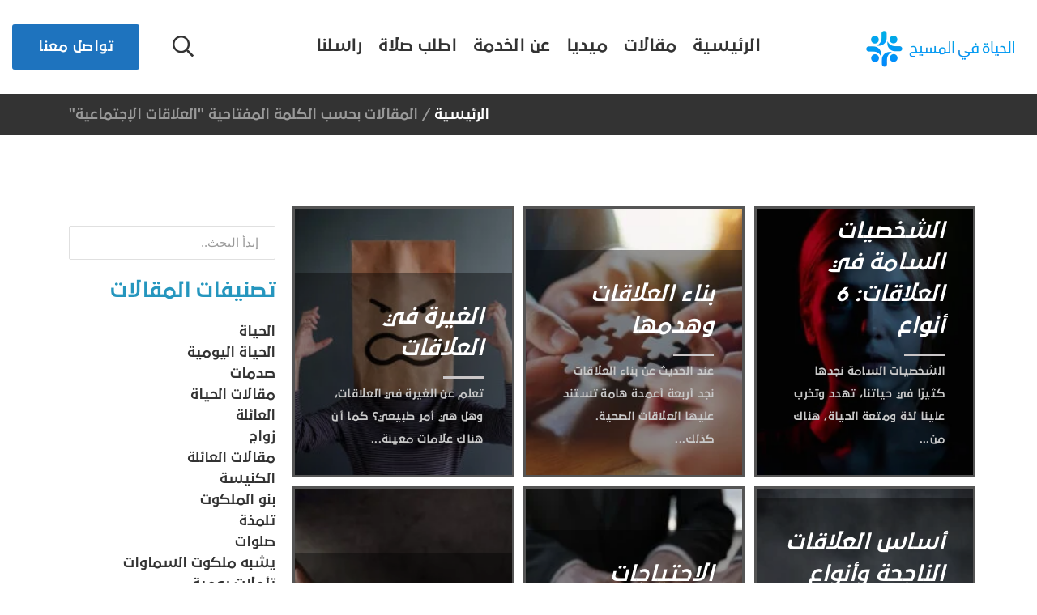

--- FILE ---
content_type: text/html; charset=UTF-8
request_url: https://lifeinchrist.tv/tag/%D8%A7%D9%84%D8%B9%D9%84%D8%A7%D9%82%D8%A7%D8%AA-%D8%A7%D9%84%D8%A5%D8%AC%D8%AA%D9%85%D8%A7%D8%B9%D9%8A%D8%A9/
body_size: 16869
content:
		<!DOCTYPE html>
		<html class="" dir="rtl" lang="ar">

		<head>
			<meta charset="UTF-8">
			<meta http-equiv="X-UA-Compatible" content="IE=edge">
			<meta name="viewport" content="width=device-width, initial-scale=1">
		
<!-- Author Meta Tags by Molongui Authorship, visit: https://wordpress.org/plugins/molongui-authorship/ -->
<!-- /Molongui Authorship -->

		<style type="text/css">
					.heateor_sss_button_instagram span.heateor_sss_svg,a.heateor_sss_instagram span.heateor_sss_svg{background:radial-gradient(circle at 30% 107%,#fdf497 0,#fdf497 5%,#fd5949 45%,#d6249f 60%,#285aeb 90%)}
											.heateor_sss_horizontal_sharing .heateor_sss_svg,.heateor_sss_standard_follow_icons_container .heateor_sss_svg{
							color: #fff;
						border-width: 0px;
			border-style: solid;
			border-color: transparent;
		}
					.heateor_sss_horizontal_sharing .heateorSssTCBackground{
				color:#666;
			}
					.heateor_sss_horizontal_sharing span.heateor_sss_svg:hover,.heateor_sss_standard_follow_icons_container span.heateor_sss_svg:hover{
						border-color: transparent;
		}
		.heateor_sss_vertical_sharing span.heateor_sss_svg,.heateor_sss_floating_follow_icons_container span.heateor_sss_svg{
							color: #fff;
						border-width: 0px;
			border-style: solid;
			border-color: transparent;
		}
				.heateor_sss_vertical_sharing .heateorSssTCBackground{
			color:#666;
		}
						.heateor_sss_vertical_sharing span.heateor_sss_svg:hover,.heateor_sss_floating_follow_icons_container span.heateor_sss_svg:hover{
						border-color: transparent;
		}
		@media screen and (max-width:783px) {.heateor_sss_vertical_sharing{display:none!important}}div.heateor_sss_mobile_footer{display:none;}@media screen and (max-width:783px){div.heateor_sss_bottom_sharing .heateorSssTCBackground{background-color:white}div.heateor_sss_bottom_sharing{width:100%!important;left:0!important;}div.heateor_sss_bottom_sharing a{width:11.111111111111% !important;}div.heateor_sss_bottom_sharing .heateor_sss_svg{width: 100% !important;}div.heateor_sss_bottom_sharing div.heateorSssTotalShareCount{font-size:1em!important;line-height:28px!important}div.heateor_sss_bottom_sharing div.heateorSssTotalShareText{font-size:.7em!important;line-height:0px!important}div.heateor_sss_mobile_footer{display:block;height:40px;}.heateor_sss_bottom_sharing{padding:0!important;display:block!important;width:auto!important;bottom:-2px!important;top: auto!important;}.heateor_sss_bottom_sharing .heateor_sss_square_count{line-height:inherit;}.heateor_sss_bottom_sharing .heateorSssSharingArrow{display:none;}.heateor_sss_bottom_sharing .heateorSssTCBackground{margin-right:1.1em!important}}		</style>
		<meta name='robots' content='index, follow, max-image-preview:large, max-snippet:-1, max-video-preview:-1' />

	<!-- This site is optimized with the Yoast SEO plugin v21.1 - https://yoast.com/wordpress/plugins/seo/ -->
	<title>أرشيف العلاقات الإجتماعية - الحياة في المسيح</title>
	<link rel="canonical" href="https://lifeinchrist.tv/tag/العلاقات-الإجتماعية/" />
	<meta property="og:locale" content="ar_AR" />
	<meta property="og:type" content="article" />
	<meta property="og:title" content="أرشيف العلاقات الإجتماعية - الحياة في المسيح" />
	<meta property="og:url" content="https://lifeinchrist.tv/tag/العلاقات-الإجتماعية/" />
	<meta property="og:site_name" content="الحياة في المسيح" />
	<meta name="twitter:card" content="summary_large_image" />
	<script type="application/ld+json" class="yoast-schema-graph">{"@context":"https://schema.org","@graph":[{"@type":"CollectionPage","@id":"https://lifeinchrist.tv/tag/%d8%a7%d9%84%d8%b9%d9%84%d8%a7%d9%82%d8%a7%d8%aa-%d8%a7%d9%84%d8%a5%d8%ac%d8%aa%d9%85%d8%a7%d8%b9%d9%8a%d8%a9/","url":"https://lifeinchrist.tv/tag/%d8%a7%d9%84%d8%b9%d9%84%d8%a7%d9%82%d8%a7%d8%aa-%d8%a7%d9%84%d8%a5%d8%ac%d8%aa%d9%85%d8%a7%d8%b9%d9%8a%d8%a9/","name":"أرشيف العلاقات الإجتماعية - الحياة في المسيح","isPartOf":{"@id":"https://lifeinchrist.tv/#website"},"primaryImageOfPage":{"@id":"https://lifeinchrist.tv/tag/%d8%a7%d9%84%d8%b9%d9%84%d8%a7%d9%82%d8%a7%d8%aa-%d8%a7%d9%84%d8%a5%d8%ac%d8%aa%d9%85%d8%a7%d8%b9%d9%8a%d8%a9/#primaryimage"},"image":{"@id":"https://lifeinchrist.tv/tag/%d8%a7%d9%84%d8%b9%d9%84%d8%a7%d9%82%d8%a7%d8%aa-%d8%a7%d9%84%d8%a5%d8%ac%d8%aa%d9%85%d8%a7%d8%b9%d9%8a%d8%a9/#primaryimage"},"thumbnailUrl":"https://lifeinchrist.tv/wp-content/uploads/2022/12/الشخصيات-السامة-1.jpg","breadcrumb":{"@id":"https://lifeinchrist.tv/tag/%d8%a7%d9%84%d8%b9%d9%84%d8%a7%d9%82%d8%a7%d8%aa-%d8%a7%d9%84%d8%a5%d8%ac%d8%aa%d9%85%d8%a7%d8%b9%d9%8a%d8%a9/#breadcrumb"},"inLanguage":"ar"},{"@type":"ImageObject","inLanguage":"ar","@id":"https://lifeinchrist.tv/tag/%d8%a7%d9%84%d8%b9%d9%84%d8%a7%d9%82%d8%a7%d8%aa-%d8%a7%d9%84%d8%a5%d8%ac%d8%aa%d9%85%d8%a7%d8%b9%d9%8a%d8%a9/#primaryimage","url":"https://lifeinchrist.tv/wp-content/uploads/2022/12/الشخصيات-السامة-1.jpg","contentUrl":"https://lifeinchrist.tv/wp-content/uploads/2022/12/الشخصيات-السامة-1.jpg","width":667,"height":504,"caption":"الشخصيات السامة"},{"@type":"BreadcrumbList","@id":"https://lifeinchrist.tv/tag/%d8%a7%d9%84%d8%b9%d9%84%d8%a7%d9%82%d8%a7%d8%aa-%d8%a7%d9%84%d8%a5%d8%ac%d8%aa%d9%85%d8%a7%d8%b9%d9%8a%d8%a9/#breadcrumb","itemListElement":[{"@type":"ListItem","position":1,"name":"الرئيسية","item":"https://lifeinchrist.tv/"},{"@type":"ListItem","position":2,"name":"العلاقات الإجتماعية"}]},{"@type":"WebSite","@id":"https://lifeinchrist.tv/#website","url":"https://lifeinchrist.tv/","name":"الحياة في المسيح","description":"Life in Christ","publisher":{"@id":"https://lifeinchrist.tv/#organization"},"potentialAction":[{"@type":"SearchAction","target":{"@type":"EntryPoint","urlTemplate":"https://lifeinchrist.tv/?s={search_term_string}"},"query-input":"required name=search_term_string"}],"inLanguage":"ar"},{"@type":"Organization","@id":"https://lifeinchrist.tv/#organization","name":"الحياة في المسيح","url":"https://lifeinchrist.tv/","logo":{"@type":"ImageObject","inLanguage":"ar","@id":"https://lifeinchrist.tv/#/schema/logo/image/","url":"https://lifeinchrist.tv/wp-content/uploads/2021/04/Logo-on-site.png","contentUrl":"https://lifeinchrist.tv/wp-content/uploads/2021/04/Logo-on-site.png","width":350,"height":260,"caption":"الحياة في المسيح"},"image":{"@id":"https://lifeinchrist.tv/#/schema/logo/image/"},"sameAs":["https://www.facebook.com/LifeinChristtv","https://www.instagram.com/lifeinchristtv/","https://www.youtube.com/user/LifeInChristtv"]}]}</script>
	<!-- / Yoast SEO plugin. -->


<link rel='dns-prefetch' href='//pro.fontawesome.com' />
<link rel='dns-prefetch' href='//www.googletagmanager.com' />
<link rel="alternate" type="application/rss+xml" title="الحياة في المسيح &laquo; الخلاصة" href="https://lifeinchrist.tv/feed/" />
<link rel="alternate" type="application/rss+xml" title="الحياة في المسيح &laquo; خلاصة التعليقات" href="https://lifeinchrist.tv/comments/feed/" />
<script type="text/javascript">
window._wpemojiSettings = {"baseUrl":"https:\/\/s.w.org\/images\/core\/emoji\/14.0.0\/72x72\/","ext":".png","svgUrl":"https:\/\/s.w.org\/images\/core\/emoji\/14.0.0\/svg\/","svgExt":".svg","source":{"concatemoji":"https:\/\/lifeinchrist.tv\/wp-includes\/js\/wp-emoji-release.min.js"}};
/*! This file is auto-generated */
!function(e,a,t){var n,r,o,i=a.createElement("canvas"),p=i.getContext&&i.getContext("2d");function s(e,t){var a=String.fromCharCode,e=(p.clearRect(0,0,i.width,i.height),p.fillText(a.apply(this,e),0,0),i.toDataURL());return p.clearRect(0,0,i.width,i.height),p.fillText(a.apply(this,t),0,0),e===i.toDataURL()}function c(e){var t=a.createElement("script");t.src=e,t.defer=t.type="text/javascript",a.getElementsByTagName("head")[0].appendChild(t)}for(o=Array("flag","emoji"),t.supports={everything:!0,everythingExceptFlag:!0},r=0;r<o.length;r++)t.supports[o[r]]=function(e){if(p&&p.fillText)switch(p.textBaseline="top",p.font="600 32px Arial",e){case"flag":return s([127987,65039,8205,9895,65039],[127987,65039,8203,9895,65039])?!1:!s([55356,56826,55356,56819],[55356,56826,8203,55356,56819])&&!s([55356,57332,56128,56423,56128,56418,56128,56421,56128,56430,56128,56423,56128,56447],[55356,57332,8203,56128,56423,8203,56128,56418,8203,56128,56421,8203,56128,56430,8203,56128,56423,8203,56128,56447]);case"emoji":return!s([129777,127995,8205,129778,127999],[129777,127995,8203,129778,127999])}return!1}(o[r]),t.supports.everything=t.supports.everything&&t.supports[o[r]],"flag"!==o[r]&&(t.supports.everythingExceptFlag=t.supports.everythingExceptFlag&&t.supports[o[r]]);t.supports.everythingExceptFlag=t.supports.everythingExceptFlag&&!t.supports.flag,t.DOMReady=!1,t.readyCallback=function(){t.DOMReady=!0},t.supports.everything||(n=function(){t.readyCallback()},a.addEventListener?(a.addEventListener("DOMContentLoaded",n,!1),e.addEventListener("load",n,!1)):(e.attachEvent("onload",n),a.attachEvent("onreadystatechange",function(){"complete"===a.readyState&&t.readyCallback()})),(e=t.source||{}).concatemoji?c(e.concatemoji):e.wpemoji&&e.twemoji&&(c(e.twemoji),c(e.wpemoji)))}(window,document,window._wpemojiSettings);
</script>
<style type="text/css">
img.wp-smiley,
img.emoji {
	display: inline !important;
	border: none !important;
	box-shadow: none !important;
	height: 1em !important;
	width: 1em !important;
	margin: 0 0.07em !important;
	vertical-align: -0.1em !important;
	background: none !important;
	padding: 0 !important;
}
</style>
	<link rel='stylesheet' id='sbi_styles-css' href='https://lifeinchrist.tv/wp-content/plugins/instagram-feed/css/sbi-styles.min.css' type='text/css' media='all' />
<link rel='stylesheet' id='wp-block-library-rtl-css' href='https://lifeinchrist.tv/wp-includes/css/dist/block-library/style-rtl.min.css' type='text/css' media='all' />
<style id='esf-fb-halfwidth-style-inline-css' type='text/css'>
.wp-block-create-block-easy-social-feed-facebook-carousel{background-color:#21759b;color:#fff;padding:2px}

</style>
<style id='esf-fb-fullwidth-style-inline-css' type='text/css'>
.wp-block-create-block-easy-social-feed-facebook-carousel{background-color:#21759b;color:#fff;padding:2px}

</style>
<style id='esf-fb-thumbnail-style-inline-css' type='text/css'>
.wp-block-create-block-easy-social-feed-facebook-carousel{background-color:#21759b;color:#fff;padding:2px}

</style>
<link rel='stylesheet' id='classic-theme-styles-css' href='https://lifeinchrist.tv/wp-includes/css/classic-themes.min.css' type='text/css' media='all' />
<style id='global-styles-inline-css' type='text/css'>
body{--wp--preset--color--black: #000000;--wp--preset--color--cyan-bluish-gray: #abb8c3;--wp--preset--color--white: #ffffff;--wp--preset--color--pale-pink: #f78da7;--wp--preset--color--vivid-red: #cf2e2e;--wp--preset--color--luminous-vivid-orange: #ff6900;--wp--preset--color--luminous-vivid-amber: #fcb900;--wp--preset--color--light-green-cyan: #7bdcb5;--wp--preset--color--vivid-green-cyan: #00d084;--wp--preset--color--pale-cyan-blue: #8ed1fc;--wp--preset--color--vivid-cyan-blue: #0693e3;--wp--preset--color--vivid-purple: #9b51e0;--wp--preset--gradient--vivid-cyan-blue-to-vivid-purple: linear-gradient(135deg,rgba(6,147,227,1) 0%,rgb(155,81,224) 100%);--wp--preset--gradient--light-green-cyan-to-vivid-green-cyan: linear-gradient(135deg,rgb(122,220,180) 0%,rgb(0,208,130) 100%);--wp--preset--gradient--luminous-vivid-amber-to-luminous-vivid-orange: linear-gradient(135deg,rgba(252,185,0,1) 0%,rgba(255,105,0,1) 100%);--wp--preset--gradient--luminous-vivid-orange-to-vivid-red: linear-gradient(135deg,rgba(255,105,0,1) 0%,rgb(207,46,46) 100%);--wp--preset--gradient--very-light-gray-to-cyan-bluish-gray: linear-gradient(135deg,rgb(238,238,238) 0%,rgb(169,184,195) 100%);--wp--preset--gradient--cool-to-warm-spectrum: linear-gradient(135deg,rgb(74,234,220) 0%,rgb(151,120,209) 20%,rgb(207,42,186) 40%,rgb(238,44,130) 60%,rgb(251,105,98) 80%,rgb(254,248,76) 100%);--wp--preset--gradient--blush-light-purple: linear-gradient(135deg,rgb(255,206,236) 0%,rgb(152,150,240) 100%);--wp--preset--gradient--blush-bordeaux: linear-gradient(135deg,rgb(254,205,165) 0%,rgb(254,45,45) 50%,rgb(107,0,62) 100%);--wp--preset--gradient--luminous-dusk: linear-gradient(135deg,rgb(255,203,112) 0%,rgb(199,81,192) 50%,rgb(65,88,208) 100%);--wp--preset--gradient--pale-ocean: linear-gradient(135deg,rgb(255,245,203) 0%,rgb(182,227,212) 50%,rgb(51,167,181) 100%);--wp--preset--gradient--electric-grass: linear-gradient(135deg,rgb(202,248,128) 0%,rgb(113,206,126) 100%);--wp--preset--gradient--midnight: linear-gradient(135deg,rgb(2,3,129) 0%,rgb(40,116,252) 100%);--wp--preset--duotone--dark-grayscale: url('#wp-duotone-dark-grayscale');--wp--preset--duotone--grayscale: url('#wp-duotone-grayscale');--wp--preset--duotone--purple-yellow: url('#wp-duotone-purple-yellow');--wp--preset--duotone--blue-red: url('#wp-duotone-blue-red');--wp--preset--duotone--midnight: url('#wp-duotone-midnight');--wp--preset--duotone--magenta-yellow: url('#wp-duotone-magenta-yellow');--wp--preset--duotone--purple-green: url('#wp-duotone-purple-green');--wp--preset--duotone--blue-orange: url('#wp-duotone-blue-orange');--wp--preset--font-size--small: 13px;--wp--preset--font-size--medium: 20px;--wp--preset--font-size--large: 36px;--wp--preset--font-size--x-large: 42px;--wp--preset--spacing--20: 0.44rem;--wp--preset--spacing--30: 0.67rem;--wp--preset--spacing--40: 1rem;--wp--preset--spacing--50: 1.5rem;--wp--preset--spacing--60: 2.25rem;--wp--preset--spacing--70: 3.38rem;--wp--preset--spacing--80: 5.06rem;}:where(.is-layout-flex){gap: 0.5em;}body .is-layout-flow > .alignleft{float: left;margin-inline-start: 0;margin-inline-end: 2em;}body .is-layout-flow > .alignright{float: right;margin-inline-start: 2em;margin-inline-end: 0;}body .is-layout-flow > .aligncenter{margin-left: auto !important;margin-right: auto !important;}body .is-layout-constrained > .alignleft{float: left;margin-inline-start: 0;margin-inline-end: 2em;}body .is-layout-constrained > .alignright{float: right;margin-inline-start: 2em;margin-inline-end: 0;}body .is-layout-constrained > .aligncenter{margin-left: auto !important;margin-right: auto !important;}body .is-layout-constrained > :where(:not(.alignleft):not(.alignright):not(.alignfull)){max-width: var(--wp--style--global--content-size);margin-left: auto !important;margin-right: auto !important;}body .is-layout-constrained > .alignwide{max-width: var(--wp--style--global--wide-size);}body .is-layout-flex{display: flex;}body .is-layout-flex{flex-wrap: wrap;align-items: center;}body .is-layout-flex > *{margin: 0;}:where(.wp-block-columns.is-layout-flex){gap: 2em;}.has-black-color{color: var(--wp--preset--color--black) !important;}.has-cyan-bluish-gray-color{color: var(--wp--preset--color--cyan-bluish-gray) !important;}.has-white-color{color: var(--wp--preset--color--white) !important;}.has-pale-pink-color{color: var(--wp--preset--color--pale-pink) !important;}.has-vivid-red-color{color: var(--wp--preset--color--vivid-red) !important;}.has-luminous-vivid-orange-color{color: var(--wp--preset--color--luminous-vivid-orange) !important;}.has-luminous-vivid-amber-color{color: var(--wp--preset--color--luminous-vivid-amber) !important;}.has-light-green-cyan-color{color: var(--wp--preset--color--light-green-cyan) !important;}.has-vivid-green-cyan-color{color: var(--wp--preset--color--vivid-green-cyan) !important;}.has-pale-cyan-blue-color{color: var(--wp--preset--color--pale-cyan-blue) !important;}.has-vivid-cyan-blue-color{color: var(--wp--preset--color--vivid-cyan-blue) !important;}.has-vivid-purple-color{color: var(--wp--preset--color--vivid-purple) !important;}.has-black-background-color{background-color: var(--wp--preset--color--black) !important;}.has-cyan-bluish-gray-background-color{background-color: var(--wp--preset--color--cyan-bluish-gray) !important;}.has-white-background-color{background-color: var(--wp--preset--color--white) !important;}.has-pale-pink-background-color{background-color: var(--wp--preset--color--pale-pink) !important;}.has-vivid-red-background-color{background-color: var(--wp--preset--color--vivid-red) !important;}.has-luminous-vivid-orange-background-color{background-color: var(--wp--preset--color--luminous-vivid-orange) !important;}.has-luminous-vivid-amber-background-color{background-color: var(--wp--preset--color--luminous-vivid-amber) !important;}.has-light-green-cyan-background-color{background-color: var(--wp--preset--color--light-green-cyan) !important;}.has-vivid-green-cyan-background-color{background-color: var(--wp--preset--color--vivid-green-cyan) !important;}.has-pale-cyan-blue-background-color{background-color: var(--wp--preset--color--pale-cyan-blue) !important;}.has-vivid-cyan-blue-background-color{background-color: var(--wp--preset--color--vivid-cyan-blue) !important;}.has-vivid-purple-background-color{background-color: var(--wp--preset--color--vivid-purple) !important;}.has-black-border-color{border-color: var(--wp--preset--color--black) !important;}.has-cyan-bluish-gray-border-color{border-color: var(--wp--preset--color--cyan-bluish-gray) !important;}.has-white-border-color{border-color: var(--wp--preset--color--white) !important;}.has-pale-pink-border-color{border-color: var(--wp--preset--color--pale-pink) !important;}.has-vivid-red-border-color{border-color: var(--wp--preset--color--vivid-red) !important;}.has-luminous-vivid-orange-border-color{border-color: var(--wp--preset--color--luminous-vivid-orange) !important;}.has-luminous-vivid-amber-border-color{border-color: var(--wp--preset--color--luminous-vivid-amber) !important;}.has-light-green-cyan-border-color{border-color: var(--wp--preset--color--light-green-cyan) !important;}.has-vivid-green-cyan-border-color{border-color: var(--wp--preset--color--vivid-green-cyan) !important;}.has-pale-cyan-blue-border-color{border-color: var(--wp--preset--color--pale-cyan-blue) !important;}.has-vivid-cyan-blue-border-color{border-color: var(--wp--preset--color--vivid-cyan-blue) !important;}.has-vivid-purple-border-color{border-color: var(--wp--preset--color--vivid-purple) !important;}.has-vivid-cyan-blue-to-vivid-purple-gradient-background{background: var(--wp--preset--gradient--vivid-cyan-blue-to-vivid-purple) !important;}.has-light-green-cyan-to-vivid-green-cyan-gradient-background{background: var(--wp--preset--gradient--light-green-cyan-to-vivid-green-cyan) !important;}.has-luminous-vivid-amber-to-luminous-vivid-orange-gradient-background{background: var(--wp--preset--gradient--luminous-vivid-amber-to-luminous-vivid-orange) !important;}.has-luminous-vivid-orange-to-vivid-red-gradient-background{background: var(--wp--preset--gradient--luminous-vivid-orange-to-vivid-red) !important;}.has-very-light-gray-to-cyan-bluish-gray-gradient-background{background: var(--wp--preset--gradient--very-light-gray-to-cyan-bluish-gray) !important;}.has-cool-to-warm-spectrum-gradient-background{background: var(--wp--preset--gradient--cool-to-warm-spectrum) !important;}.has-blush-light-purple-gradient-background{background: var(--wp--preset--gradient--blush-light-purple) !important;}.has-blush-bordeaux-gradient-background{background: var(--wp--preset--gradient--blush-bordeaux) !important;}.has-luminous-dusk-gradient-background{background: var(--wp--preset--gradient--luminous-dusk) !important;}.has-pale-ocean-gradient-background{background: var(--wp--preset--gradient--pale-ocean) !important;}.has-electric-grass-gradient-background{background: var(--wp--preset--gradient--electric-grass) !important;}.has-midnight-gradient-background{background: var(--wp--preset--gradient--midnight) !important;}.has-small-font-size{font-size: var(--wp--preset--font-size--small) !important;}.has-medium-font-size{font-size: var(--wp--preset--font-size--medium) !important;}.has-large-font-size{font-size: var(--wp--preset--font-size--large) !important;}.has-x-large-font-size{font-size: var(--wp--preset--font-size--x-large) !important;}
.wp-block-navigation a:where(:not(.wp-element-button)){color: inherit;}
:where(.wp-block-columns.is-layout-flex){gap: 2em;}
.wp-block-pullquote{font-size: 1.5em;line-height: 1.6;}
</style>
<link rel='stylesheet' id='aps-animate-css-css' href='https://lifeinchrist.tv/wp-content/plugins/accesspress-social-icons/css/animate.css' type='text/css' media='all' />
<link rel='stylesheet' id='aps-frontend-css-css' href='https://lifeinchrist.tv/wp-content/plugins/accesspress-social-icons/css/frontend.css' type='text/css' media='all' />
<link rel='stylesheet' id='prefix-style-css' href='https://lifeinchrist.tv/wp-content/plugins/bible-verse-of-the-day/bible-verse-of-the-day.css' type='text/css' media='all' />
<link rel='stylesheet' id='easy-facebook-likebox-custom-fonts-css' href='https://lifeinchrist.tv/wp-content/plugins/easy-facebook-likebox/frontend/assets/css/esf-custom-fonts.css' type='text/css' media='all' />
<link rel='stylesheet' id='easy-facebook-likebox-popup-styles-css' href='https://lifeinchrist.tv/wp-content/plugins/easy-facebook-likebox/facebook/frontend/assets/css/esf-free-popup.css' type='text/css' media='all' />
<link rel='stylesheet' id='easy-facebook-likebox-frontend-css' href='https://lifeinchrist.tv/wp-content/plugins/easy-facebook-likebox/facebook/frontend/assets/css/easy-facebook-likebox-frontend.css' type='text/css' media='all' />
<link rel='stylesheet' id='easy-facebook-likebox-customizer-style-css' href='https://lifeinchrist.tv/wp-admin/admin-ajax.php?action=easy-facebook-likebox-customizer-style' type='text/css' media='all' />
<link rel='stylesheet' id='tik-tok-feed-css' href='https://lifeinchrist.tv/wp-content/plugins/feed-for-tiktok/public/dist/css/tik-tok-feed.css' type='text/css' media='all' />
<link rel='stylesheet' id='related-posts-by-taxonomy-css' href='https://lifeinchrist.tv/wp-content/plugins/related-posts-by-taxonomy/includes/assets/css/styles.css' type='text/css' media='all' />
<link rel='stylesheet' id='esf-custom-fonts-css' href='https://lifeinchrist.tv/wp-content/plugins/easy-facebook-likebox/frontend/assets/css/esf-custom-fonts.css' type='text/css' media='all' />
<link rel='stylesheet' id='esf-insta-frontend-css' href='https://lifeinchrist.tv/wp-content/plugins/easy-facebook-likebox//instagram/frontend/assets/css/esf-insta-frontend.css' type='text/css' media='all' />
<link rel='stylesheet' id='esf-insta-customizer-style-css' href='https://lifeinchrist.tv/wp-admin/admin-ajax.php?action=esf-insta-customizer-style' type='text/css' media='all' />
<link rel='stylesheet' id='heateor_sss_frontend_css-css' href='https://lifeinchrist.tv/wp-content/plugins/sassy-social-share/public/css/sassy-social-share-public.css' type='text/css' media='all' />
<link rel='stylesheet' id='font-awesome-official-css' href='https://pro.fontawesome.com/releases/v5.15.4/css/all.css' type='text/css' media='all' integrity="sha384-rqn26AG5Pj86AF4SO72RK5fyefcQ/x32DNQfChxWvbXIyXFePlEktwD18fEz+kQU" crossorigin="anonymous" />
<link rel='stylesheet' id='__EPYT__style-css' href='https://lifeinchrist.tv/wp-content/plugins/youtube-embed-plus/styles/ytprefs.min.css' type='text/css' media='all' />
<style id='__EPYT__style-inline-css' type='text/css'>

                .epyt-gallery-thumb {
                        width: 33.333%;
                }
                
</style>
<link rel='stylesheet' id='lic_style-css' href='https://lifeinchrist.tv/wp-content/themes/life_in_christ/style.css' type='text/css' media='all' />
<link rel='stylesheet' id='font-awesome-official-v4shim-css' href='https://pro.fontawesome.com/releases/v5.15.4/css/v4-shims.css' type='text/css' media='all' integrity="sha384-sKQhO4q55X7e4nIIO+wnutVfpIITv8+QJG6hE15hThUjV3ssIxUGT4VAoAGYmOU5" crossorigin="anonymous" />
<style id='font-awesome-official-v4shim-inline-css' type='text/css'>
@font-face {
font-family: "FontAwesome";
font-display: block;
src: url("https://pro.fontawesome.com/releases/v5.15.4/webfonts/fa-brands-400.eot"),
		url("https://pro.fontawesome.com/releases/v5.15.4/webfonts/fa-brands-400.eot?#iefix") format("embedded-opentype"),
		url("https://pro.fontawesome.com/releases/v5.15.4/webfonts/fa-brands-400.woff2") format("woff2"),
		url("https://pro.fontawesome.com/releases/v5.15.4/webfonts/fa-brands-400.woff") format("woff"),
		url("https://pro.fontawesome.com/releases/v5.15.4/webfonts/fa-brands-400.ttf") format("truetype"),
		url("https://pro.fontawesome.com/releases/v5.15.4/webfonts/fa-brands-400.svg#fontawesome") format("svg");
}

@font-face {
font-family: "FontAwesome";
font-display: block;
src: url("https://pro.fontawesome.com/releases/v5.15.4/webfonts/fa-solid-900.eot"),
		url("https://pro.fontawesome.com/releases/v5.15.4/webfonts/fa-solid-900.eot?#iefix") format("embedded-opentype"),
		url("https://pro.fontawesome.com/releases/v5.15.4/webfonts/fa-solid-900.woff2") format("woff2"),
		url("https://pro.fontawesome.com/releases/v5.15.4/webfonts/fa-solid-900.woff") format("woff"),
		url("https://pro.fontawesome.com/releases/v5.15.4/webfonts/fa-solid-900.ttf") format("truetype"),
		url("https://pro.fontawesome.com/releases/v5.15.4/webfonts/fa-solid-900.svg#fontawesome") format("svg");
}

@font-face {
font-family: "FontAwesome";
font-display: block;
src: url("https://pro.fontawesome.com/releases/v5.15.4/webfonts/fa-regular-400.eot"),
		url("https://pro.fontawesome.com/releases/v5.15.4/webfonts/fa-regular-400.eot?#iefix") format("embedded-opentype"),
		url("https://pro.fontawesome.com/releases/v5.15.4/webfonts/fa-regular-400.woff2") format("woff2"),
		url("https://pro.fontawesome.com/releases/v5.15.4/webfonts/fa-regular-400.woff") format("woff"),
		url("https://pro.fontawesome.com/releases/v5.15.4/webfonts/fa-regular-400.ttf") format("truetype"),
		url("https://pro.fontawesome.com/releases/v5.15.4/webfonts/fa-regular-400.svg#fontawesome") format("svg");
unicode-range: U+F004-F005,U+F007,U+F017,U+F022,U+F024,U+F02E,U+F03E,U+F044,U+F057-F059,U+F06E,U+F070,U+F075,U+F07B-F07C,U+F080,U+F086,U+F089,U+F094,U+F09D,U+F0A0,U+F0A4-F0A7,U+F0C5,U+F0C7-F0C8,U+F0E0,U+F0EB,U+F0F3,U+F0F8,U+F0FE,U+F111,U+F118-F11A,U+F11C,U+F133,U+F144,U+F146,U+F14A,U+F14D-F14E,U+F150-F152,U+F15B-F15C,U+F164-F165,U+F185-F186,U+F191-F192,U+F1AD,U+F1C1-F1C9,U+F1CD,U+F1D8,U+F1E3,U+F1EA,U+F1F6,U+F1F9,U+F20A,U+F247-F249,U+F24D,U+F254-F25B,U+F25D,U+F267,U+F271-F274,U+F279,U+F28B,U+F28D,U+F2B5-F2B6,U+F2B9,U+F2BB,U+F2BD,U+F2C1-F2C2,U+F2D0,U+F2D2,U+F2DC,U+F2ED,U+F328,U+F358-F35B,U+F3A5,U+F3D1,U+F410,U+F4AD;
}
</style>
<script type='text/javascript' src='https://lifeinchrist.tv/wp-includes/js/jquery/jquery.min.js' id='jquery-core-js'></script>
<script type='text/javascript' src='https://lifeinchrist.tv/wp-includes/js/jquery/jquery-migrate.min.js' id='jquery-migrate-js'></script>
<script type='text/javascript' src='https://lifeinchrist.tv/wp-content/plugins/accesspress-social-icons/js/frontend.js' id='aps-frontend-js-js'></script>
<script type='text/javascript' src='https://lifeinchrist.tv/wp-content/plugins/easy-facebook-likebox/facebook/frontend/assets/js/esf-free-popup.min.js' id='easy-facebook-likebox-popup-script-js'></script>
<script type='text/javascript' id='easy-facebook-likebox-public-script-js-extra'>
/* <![CDATA[ */
var public_ajax = {"ajax_url":"https:\/\/lifeinchrist.tv\/wp-admin\/admin-ajax.php","efbl_is_fb_pro":""};
/* ]]> */
</script>
<script type='text/javascript' src='https://lifeinchrist.tv/wp-content/plugins/easy-facebook-likebox/facebook/frontend/assets/js/public.js' id='easy-facebook-likebox-public-script-js'></script>
<script type='text/javascript' src='https://lifeinchrist.tv/wp-content/plugins/easy-facebook-likebox/frontend/assets/js/imagesloaded.pkgd.min.js' id='imagesloaded.pkgd.min-js'></script>
<script type='text/javascript' id='esf-insta-public-js-extra'>
/* <![CDATA[ */
var esf_insta = {"ajax_url":"https:\/\/lifeinchrist.tv\/wp-admin\/admin-ajax.php","version":"free","nonce":"ab5b8ca884"};
/* ]]> */
</script>
<script type='text/javascript' src='https://lifeinchrist.tv/wp-content/plugins/easy-facebook-likebox//instagram/frontend/assets/js/esf-insta-public.js' id='esf-insta-public-js'></script>
<script type='text/javascript' id='__ytprefs__-js-extra'>
/* <![CDATA[ */
var _EPYT_ = {"ajaxurl":"https:\/\/lifeinchrist.tv\/wp-admin\/admin-ajax.php","security":"eb38151c79","gallery_scrolloffset":"20","eppathtoscripts":"https:\/\/lifeinchrist.tv\/wp-content\/plugins\/youtube-embed-plus\/scripts\/","eppath":"https:\/\/lifeinchrist.tv\/wp-content\/plugins\/youtube-embed-plus\/","epresponsiveselector":"[\"iframe.__youtube_prefs__\",\"iframe[src*='youtube.com']\",\"iframe[src*='youtube-nocookie.com']\",\"iframe[data-ep-src*='youtube.com']\",\"iframe[data-ep-src*='youtube-nocookie.com']\",\"iframe[data-ep-gallerysrc*='youtube.com']\"]","epdovol":"1","version":"14.2.4","evselector":"iframe.__youtube_prefs__[src], iframe[src*=\"youtube.com\/embed\/\"], iframe[src*=\"youtube-nocookie.com\/embed\/\"]","ajax_compat":"","maxres_facade":"eager","ytapi_load":"light","pause_others":"","stopMobileBuffer":"1","facade_mode":"","not_live_on_channel":""};
/* ]]> */
</script>
<script type='text/javascript' src='https://lifeinchrist.tv/wp-content/plugins/youtube-embed-plus/scripts/ytprefs.min.js' id='__ytprefs__-js'></script>
<link rel="https://api.w.org/" href="https://lifeinchrist.tv/wp-json/" /><link rel="alternate" type="application/json" href="https://lifeinchrist.tv/wp-json/wp/v2/tags/884" />		<meta property="fb:pages" content="232836136819420" />
					<meta property="ia:markup_url_dev" content="https://lifeinchrist.tv/%d8%a7%d9%84%d8%b4%d8%ae%d8%b5%d9%8a%d8%a7%d8%aa-%d8%a7%d9%84%d8%b3%d8%a7%d9%85%d8%a9-%d9%81%d9%8a-%d8%a7%d9%84%d8%b9%d9%84%d8%a7%d9%82%d8%a7%d8%aa-6-%d8%a3%d9%86%d9%88%d8%a7%d8%b9/?ia_markup=1" />
			<meta name="generator" content="Site Kit by Google 1.170.0" /><meta name="p:domain_verify" content="fb1d2a239a2ede329cae76e8288b1326"/>
<script type='text/javascript' src='https://lifeinchrist.tv/wp-content/uploads/winp-css-js/11045.js?ver=1647729390'></script>
<meta name="google-site-verification" content="l9Ns2X0R8tjF4Pb4RQt9BZVCvfoGhRV0BU1hp4gBVaw" />        <style>
            .molongui-disabled-link
            {
                border-bottom: none !important;
                text-decoration: none !important;
                color: inherit !important;
                cursor: inherit !important;
            }
            .molongui-disabled-link:hover,
            .molongui-disabled-link:hover span
            {
                border-bottom: none !important;
                text-decoration: none !important;
                color: inherit !important;
                cursor: inherit !important;
            }
        </style>
              <meta name="onesignal" content="wordpress-plugin"/>
            <script>

      window.OneSignalDeferred = window.OneSignalDeferred || [];

      OneSignalDeferred.push(function(OneSignal) {
        var oneSignal_options = {};
        window._oneSignalInitOptions = oneSignal_options;

        oneSignal_options['serviceWorkerParam'] = { scope: '/' };
oneSignal_options['serviceWorkerPath'] = 'OneSignalSDKWorker.js.php';

        OneSignal.Notifications.setDefaultUrl("https://lifeinchrist.tv");

        oneSignal_options['wordpress'] = true;
oneSignal_options['appId'] = '7a87545d-4321-42dd-962d-379d547442d9';
oneSignal_options['allowLocalhostAsSecureOrigin'] = true;
oneSignal_options['welcomeNotification'] = { };
oneSignal_options['welcomeNotification']['title'] = "";
oneSignal_options['welcomeNotification']['message'] = "شكرا لك! لقد قمت بالإشتراك معنا!";
oneSignal_options['welcomeNotification']['url'] = "https://lifeinchrist.tv";
oneSignal_options['path'] = "https://lifeinchrist.tv/wp-content/plugins/onesignal-free-web-push-notifications/sdk_files/";
oneSignal_options['safari_web_id'] = "web.onesignal.auto.37e682f0-44ba-408e-8045-bbc89f9e01bb";
oneSignal_options['persistNotification'] = true;
oneSignal_options['promptOptions'] = { };
oneSignal_options['promptOptions']['actionMessage'] = "نريد أن نرسل لك إشعارات بالمحتويات الجديدة للموقع، تستطيع إلغاء هذا الإشتراك في أي وقت.";
oneSignal_options['promptOptions']['acceptButtonText'] = "إشترك!";
oneSignal_options['promptOptions']['cancelButtonText'] = "لا أريد";
oneSignal_options['notifyButton'] = { };
oneSignal_options['notifyButton']['enable'] = true;
oneSignal_options['notifyButton']['position'] = 'bottom-left';
oneSignal_options['notifyButton']['theme'] = 'default';
oneSignal_options['notifyButton']['size'] = 'medium';
oneSignal_options['notifyButton']['showCredit'] = true;
oneSignal_options['notifyButton']['text'] = {};
oneSignal_options['notifyButton']['text']['tip.state.unsubscribed'] = 'إشترك معنا!';
oneSignal_options['notifyButton']['text']['tip.state.subscribed'] = 'لقد إشتركت بالإشعارات الخاصة بموقعنا!';
oneSignal_options['notifyButton']['text']['tip.state.blocked'] = 'لقد قمت بحجب الإشعارات من موقعنا';
oneSignal_options['notifyButton']['text']['message.action.subscribed'] = 'نشكر إشتراكك بموقعنا';
oneSignal_options['notifyButton']['text']['message.action.resubscribed'] = 'لقد إشتركت بموقعنا!';
oneSignal_options['notifyButton']['text']['message.action.unsubscribed'] = 'لن يصلك أي إشعارات من موقعنا';
oneSignal_options['notifyButton']['text']['dialog.main.title'] = 'تحكم بإشعارات الموقع';
oneSignal_options['notifyButton']['text']['dialog.main.button.subscribe'] = 'إشترك!';
oneSignal_options['notifyButton']['text']['dialog.main.button.unsubscribe'] = 'إلغاء الإشتراك';
oneSignal_options['notifyButton']['text']['dialog.blocked.title'] = 'تفعيل الإشعارات';
oneSignal_options['notifyButton']['text']['dialog.blocked.message'] = 'إتبع هذه التعليمات لتفعيل الإشعارات';
oneSignal_options['notifyButton']['colors'] = {};
oneSignal_options['notifyButton']['colors']['circle.background'] = '#1e73be';
oneSignal_options['notifyButton']['colors']['circle.foreground'] = 'white';
oneSignal_options['notifyButton']['offset'] = {};
oneSignal_options['notifyButton']['offset']['bottom'] = '27px';
oneSignal_options['notifyButton']['offset']['left'] = '100px';
              OneSignal.init(window._oneSignalInitOptions);
              OneSignal.Slidedown.promptPush()      });

      function documentInitOneSignal() {
        var oneSignal_elements = document.getElementsByClassName("OneSignal-prompt");

        var oneSignalLinkClickHandler = function(event) { OneSignal.Notifications.requestPermission(); event.preventDefault(); };        for(var i = 0; i < oneSignal_elements.length; i++)
          oneSignal_elements[i].addEventListener('click', oneSignalLinkClickHandler, false);
      }

      if (document.readyState === 'complete') {
           documentInitOneSignal();
      }
      else {
           window.addEventListener("load", function(event){
               documentInitOneSignal();
          });
      }
    </script>
<link rel="preconnect" href="//code.tidio.co"><link rel="icon" href="https://lifeinchrist.tv/wp-content/uploads/2021/04/cropped-iconBlue-32x32.png" sizes="32x32" />
<link rel="icon" href="https://lifeinchrist.tv/wp-content/uploads/2021/04/cropped-iconBlue-192x192.png" sizes="192x192" />
<link rel="apple-touch-icon" href="https://lifeinchrist.tv/wp-content/uploads/2021/04/cropped-iconBlue-180x180.png" />
<meta name="msapplication-TileImage" content="https://lifeinchrist.tv/wp-content/uploads/2021/04/cropped-iconBlue-270x270.png" />
<link rel="alternate" type="application/rss+xml" title="RSS" href="https://lifeinchrist.tv/rsslatest.xml" />		<style type="text/css" id="wp-custom-css">
			/* #content *::not(h1, h2, h3, h4, h5, h6) {
	font-size: 50% !important;
} */


p:not(.rev-slider-wrapper *) {
	font-size: 100% !important;
}

h2 *:not(.rev-slider-wrapper *) {
	font-size: 250% !important;
}

h3 *:not(.rev-slider-wrapper *) {
	font-size:90% !important;
}

body.single #content h2 {
	font-size: 80% !important;
}

body.single #content h3 {
	font-size: 130% !important;
}

.lic-archive-posts h3 {
	font-size: 160% !important;
}

.lic-archive-posts .lic-archive-cats {
	font-size: 70% !important;
}

.lic-archive-posts .item-box > p, .lic-archive-posts .hidden-area {
	font-size: 80% !important;
}

.margo-temp-fix-image {
	width: 100% !important
}

h3.timer {
	direction: ltr; !important
}

span.licPlusCounter {
	color: #fff;
	font-size: 52px;
	font-style: normal;
	line-height: 1em;
	margin-left: 1rem;
}

#rev-slider * {
	font-family: "29LT Bukra Bold" !important;
}

#footer .copyright .row > p > a {
	padding-left: .25rem!important
}

#sidebar .widget:not(:last-child) {
    margin-bottom: 10px;
}		</style>
		
<style>
	.btn-style-5 {
		background-color: #1e73be!important;
		border-color: #1e73be!important;
	}

	.icons-box.style-2 .icons-wrap:after {
		background: #1e73be!important;
	}

	.btn-style-5 {
		color: #ffffff!important;
	}

	.lic-page-breadcrumb-background .lic-page-breadcrumb-background-cover {
		background-color: #1e73beDD!important;
	}

</style>

		</head>
			<body data-rsssl=1 class="rtl archive tag tag-884 wp-custom-logo">
		
<div class="loader"></div>

<div id="wrapper" class="wrapper-container">

	<!-- - - - - - - - - - - - - Mobile Menu - - - - - - - - - - - - - - -->

	<nav id="mobile-advanced" class="mobile-advanced"></nav>

	<!-- - - - - - - - - - - - - - Header - - - - - - - - - - - - - - - - -->

	<header id="header" class="header style-2 sticky-header">

		<!-- searchform -->

		<div class="searchform-wrap">
			<div class="vc-child h-inherit">

				<form class="search-form" role="search" method="get" action="https://lifeinchrist.tv">
					<button type="submit" class="search-button"></button>
					<div class="wrapper">
					<input type="text" name="s" placeholder="إبدأ البحث...">
					</div>
				</form>

				<button class="close-search-form"></button>

			</div>
		</div>

		<!-- top-header -->

		<div class="top-header">

			<!-- logo -->

			<div class="logo-wrap">

				<a href="https://lifeinchrist.tv" class="logo">
					<img src="
					https://lifeinchrist.tv/wp-content/uploads/2021/04/Logo-page-header-200x51.png					" alt="الحياة في المسيح">
				</a>

			</div>

			<!-- - - - - - - - - - - - / Mobile Menu - - - - - - - - - - - - - -->

			<!--main menu-->

			<div class="menu-holder">

				<div class="menu-wrap">

					<div class="nav-item">

					<nav id="main-navigation" class="main-navigation"><ul id="menu" class="clearfix"><li class=' menu-item menu-item-type-custom menu-item-object-custom menu-item-home'><a href="https://lifeinchrist.tv/">الرئيسية</a></li>
<li class=' menu-item menu-item-type-post_type menu-item-object-page'><a href="https://lifeinchrist.tv/%d9%85%d9%82%d8%a7%d9%84%d8%a7%d8%aa/">مقالات</a></li>
<li class=' menu-item menu-item-type-post_type menu-item-object-page'><a href="https://lifeinchrist.tv/%d9%85%d9%8a%d8%af%d9%8a%d8%a7/">ميديا</a></li>
<li class=' menu-item menu-item-type-post_type menu-item-object-page'><a href="https://lifeinchrist.tv/%d8%b9%d9%86-%d8%a7%d9%84%d8%ae%d8%af%d9%85%d8%a9/">عن الخدمة</a></li>
<li class=' menu-item menu-item-type-post_type menu-item-object-page'><a href="https://lifeinchrist.tv/%d8%a7%d8%b7%d9%84%d8%a8-%d8%b5%d9%84%d8%a7%d8%a9/">اطلب صلاة</a></li>
<li class=' menu-item menu-item-type-post_type menu-item-object-page'><a href="https://lifeinchrist.tv/%d8%b1%d8%a7%d8%b3%d9%84%d9%86%d8%a7/">راسلنا</a></li>
</ul></nav>
					</div>

				</div>

			</div>

			<!-- header buttons -->

			<div class="header-btns">

				<!-- search button -->
				<div class="head-btn">
					<div class="search-holder">
						<button type="button" class="search-button">
							<i class="fa fa-search"></i>
						</button>
					</div>
				</div>

				<!-- button -->
				<div class="head-btn">
					<a href="https://lifeinchrist.tv/%d8%b1%d8%a7%d8%b3%d9%84%d9%86%d8%a7" class="btn btn-big btn-style-5 attr_action_btn_txt">
						تواصل معنا					</a>
				</div>

			</div>


		</div>

	</header>

	<!-- - - - - - - - - - - - - end Header - - - - - - - - - - - - - - - -->

			<!-- - - - - - - - - - - - - - Breadcrumbs - - - - - - - - - - - - - - - - -->

		<div 
		class="breadcrumbs-wrap style-2 no-title"
				>
			
				<div class="container wide">

					
					<ul class="breadcrumbs">

						<li><a href="https://lifeinchrist.tv">الرئيسية</a></li>  <li>المقالات بحسب الكلمة المفتاحية  "العلاقات الإجتماعية"</li>
					</ul>

				</div>

					</div>

		<!-- - - - - - - - - - - - - end Breadcrumbs - - - - - - - - - - - - - - - -->
	
<!-- - - - - - - - - - - - - - Content - - - - - - - - - - - - - - - - -->

<div id="content" class="page-content-wrap">

	<div class="container wide">

		<div class="row">

			
<main id="main" class="col-lg-9">

	<div class="entry-box list-type">
		<div class="lic-archive-posts icons-box style-2 flex-row item-col-3">
			<!-- - - - - - - - - - - - - - Icon Box Item - - - - - - - - - - - - - - - - --> 
			
						   
					<div class="icons-wrap text-right">

						<div class="bg-img" data-bg="
						https://lifeinchrist.tv/wp-content/uploads/2022/12/الشخصيات-السامة-1-430x252.jpg						"></div>
						<div class="icons-item">
							<div class="item-box">
								<h3 class="icons-box-title">
									<a href="https://lifeinchrist.tv/%d8%a7%d9%84%d8%b4%d8%ae%d8%b5%d9%8a%d8%a7%d8%aa-%d8%a7%d9%84%d8%b3%d8%a7%d9%85%d8%a9-%d9%81%d9%8a-%d8%a7%d9%84%d8%b9%d9%84%d8%a7%d9%82%d8%a7%d8%aa-6-%d8%a3%d9%86%d9%88%d8%a7%d8%b9/">
										الشخصيات السامة في العلاقات: 6 أنواع									</a>
								</h3>
								<div class="entry-meta lic-archive-meta d-flex justify-content-between align-items-center">
									<time class="entry-date" datetime="2022-12-21">2022/12/21</time>
									<div class="lic-archive-cats">
																					<a href="https://lifeinchrist.tv/category/life/">
												الحياة، 											</a>
																					<a href="https://lifeinchrist.tv/category/life/%d8%a7%d9%84%d8%ad%d9%8a%d8%a7%d8%a9-%d8%a7%d9%84%d9%8a%d9%88%d9%85%d9%8a%d8%a9/">
												الحياة اليومية											</a>
																			</div>
								</div>
								<p>
									الشخصيات السامة نجدها كثيرًا في حياتنا، تهدد وتخرب علينا لذة ومتعة الحياة، هناك من...								</p>
								<div class="hidden-area">
									<a href="https://lifeinchrist.tv/%d8%a7%d9%84%d8%b4%d8%ae%d8%b5%d9%8a%d8%a7%d8%aa-%d8%a7%d9%84%d8%b3%d8%a7%d9%85%d8%a9-%d9%81%d9%8a-%d8%a7%d9%84%d8%b9%d9%84%d8%a7%d9%82%d8%a7%d8%aa-6-%d8%a3%d9%86%d9%88%d8%a7%d8%b9/" class="btn btn-style-3">
										إقرأ المزيد
									</a>
								</div>
							</div>
						</div>

					</div>

					
						   
					<div class="icons-wrap text-right">

						<div class="bg-img" data-bg="
						https://lifeinchrist.tv/wp-content/uploads/2022/12/بناء-العلاقات-وهدمها-430x252.jpg						"></div>
						<div class="icons-item">
							<div class="item-box">
								<h3 class="icons-box-title">
									<a href="https://lifeinchrist.tv/%d8%a8%d9%86%d8%a7%d8%a1-%d8%a7%d9%84%d8%b9%d9%84%d8%a7%d9%82%d8%a7%d8%aa-%d9%88%d9%87%d8%af%d9%85%d9%87%d8%a7/">
										بناء العلاقات وهدمها									</a>
								</h3>
								<div class="entry-meta lic-archive-meta d-flex justify-content-between align-items-center">
									<time class="entry-date" datetime="2022-12-13">2022/12/13</time>
									<div class="lic-archive-cats">
																					<a href="https://lifeinchrist.tv/category/life/">
												الحياة، 											</a>
																					<a href="https://lifeinchrist.tv/category/life/%d8%a7%d9%84%d8%ad%d9%8a%d8%a7%d8%a9-%d8%a7%d9%84%d9%8a%d9%88%d9%85%d9%8a%d8%a9/">
												الحياة اليومية											</a>
																			</div>
								</div>
								<p>
									عند الحديث عن بناء العلاقات نجد أربعة أعمدة هامة تستند عليها العلاقات الصحية. كذلك...								</p>
								<div class="hidden-area">
									<a href="https://lifeinchrist.tv/%d8%a8%d9%86%d8%a7%d8%a1-%d8%a7%d9%84%d8%b9%d9%84%d8%a7%d9%82%d8%a7%d8%aa-%d9%88%d9%87%d8%af%d9%85%d9%87%d8%a7/" class="btn btn-style-3">
										إقرأ المزيد
									</a>
								</div>
							</div>
						</div>

					</div>

					
						   
					<div class="icons-wrap text-right">

						<div class="bg-img" data-bg="
						https://lifeinchrist.tv/wp-content/uploads/2022/11/الغيرة-في-العلاقات-1-430x252.jpg						"></div>
						<div class="icons-item">
							<div class="item-box">
								<h3 class="icons-box-title">
									<a href="https://lifeinchrist.tv/%d8%a7%d9%84%d8%ba%d9%8a%d8%b1%d8%a9-%d9%81%d9%8a-%d8%a7%d9%84%d8%b9%d9%84%d8%a7%d9%82%d8%a7%d8%aa/">
										الغيرة في العلاقات									</a>
								</h3>
								<div class="entry-meta lic-archive-meta d-flex justify-content-between align-items-center">
									<time class="entry-date" datetime="2022-12-02">2022/12/02</time>
									<div class="lic-archive-cats">
																					<a href="https://lifeinchrist.tv/category/life/">
												الحياة، 											</a>
																					<a href="https://lifeinchrist.tv/category/life/%d8%a7%d9%84%d8%ad%d9%8a%d8%a7%d8%a9-%d8%a7%d9%84%d9%8a%d9%88%d9%85%d9%8a%d8%a9/">
												الحياة اليومية، 											</a>
																					<a href="https://lifeinchrist.tv/category/family/%d9%85%d9%82%d8%a7%d9%84%d8%a7%d8%aa-%d8%a7%d9%84%d8%b9%d8%a7%d8%a6%d9%84%d8%a9/">
												مقالات العائلة											</a>
																			</div>
								</div>
								<p>
									تعلم عن الغيرة في العلاقات، وهل هي أمر طبيعي؟ كما أن هناك علامات معينة...								</p>
								<div class="hidden-area">
									<a href="https://lifeinchrist.tv/%d8%a7%d9%84%d8%ba%d9%8a%d8%b1%d8%a9-%d9%81%d9%8a-%d8%a7%d9%84%d8%b9%d9%84%d8%a7%d9%82%d8%a7%d8%aa/" class="btn btn-style-3">
										إقرأ المزيد
									</a>
								</div>
							</div>
						</div>

					</div>

					
						   
					<div class="icons-wrap text-right">

						<div class="bg-img" data-bg="
						https://lifeinchrist.tv/wp-content/uploads/2022/11/أساس-العلاقات-430x252.jpg						"></div>
						<div class="icons-item">
							<div class="item-box">
								<h3 class="icons-box-title">
									<a href="https://lifeinchrist.tv/%d8%a3%d8%b3%d8%a7%d8%b3-%d8%a7%d9%84%d8%b9%d9%84%d8%a7%d9%82%d8%a7%d8%aa-%d8%a7%d9%84%d9%86%d8%a7%d8%ac%d8%ad%d8%a9-%d9%88%d8%a3%d9%86%d9%88%d8%a7%d8%b9-%d8%a7%d9%84%d8%b4%d8%ae%d8%b5%d9%8a%d8%a7/">
										أساس العلاقات الناجحة وأنواع الشخصيات									</a>
								</h3>
								<div class="entry-meta lic-archive-meta d-flex justify-content-between align-items-center">
									<time class="entry-date" datetime="2022-11-22">2022/11/22</time>
									<div class="lic-archive-cats">
																					<a href="https://lifeinchrist.tv/category/life/">
												الحياة، 											</a>
																					<a href="https://lifeinchrist.tv/category/life/%d8%a7%d9%84%d8%ad%d9%8a%d8%a7%d8%a9-%d8%a7%d9%84%d9%8a%d9%88%d9%85%d9%8a%d8%a9/">
												الحياة اليومية											</a>
																			</div>
								</div>
								<p>
									تعلم عن الأساس الذي تبنى عليه العلاقات الناجحة، وأنواع الشخصيات المختلفة وأي الشخصيات هي...								</p>
								<div class="hidden-area">
									<a href="https://lifeinchrist.tv/%d8%a3%d8%b3%d8%a7%d8%b3-%d8%a7%d9%84%d8%b9%d9%84%d8%a7%d9%82%d8%a7%d8%aa-%d8%a7%d9%84%d9%86%d8%a7%d8%ac%d8%ad%d8%a9-%d9%88%d8%a3%d9%86%d9%88%d8%a7%d8%b9-%d8%a7%d9%84%d8%b4%d8%ae%d8%b5%d9%8a%d8%a7/" class="btn btn-style-3">
										إقرأ المزيد
									</a>
								</div>
							</div>
						</div>

					</div>

					
						   
					<div class="icons-wrap text-right">

						<div class="bg-img" data-bg="
						https://lifeinchrist.tv/wp-content/uploads/2022/11/الاحتياجات-النفسية-ج2-430x252.jpg						"></div>
						<div class="icons-item">
							<div class="item-box">
								<h3 class="icons-box-title">
									<a href="https://lifeinchrist.tv/%d8%a7%d9%84%d8%a7%d8%ad%d8%aa%d9%8a%d8%a7%d8%ac%d8%a7%d8%aa-%d8%a7%d9%84%d9%86%d9%81%d8%b3%d9%8a%d8%a9-%d8%ac2/">
										الاحتياجات النفسية | ج2									</a>
								</h3>
								<div class="entry-meta lic-archive-meta d-flex justify-content-between align-items-center">
									<time class="entry-date" datetime="2022-11-03">2022/11/03</time>
									<div class="lic-archive-cats">
																					<a href="https://lifeinchrist.tv/category/life/">
												الحياة، 											</a>
																					<a href="https://lifeinchrist.tv/category/life/%d8%a7%d9%84%d8%ad%d9%8a%d8%a7%d8%a9-%d8%a7%d9%84%d9%8a%d9%88%d9%85%d9%8a%d8%a9/">
												الحياة اليومية، 											</a>
																					<a href="https://lifeinchrist.tv/category/life/%d9%85%d9%82%d8%a7%d9%84%d8%a7%d8%aa-%d8%a7%d9%84%d8%ad%d9%8a%d8%a7%d8%a9/">
												مقالات الحياة											</a>
																			</div>
								</div>
								<p>
									نتابع في هذا المقال ذِكر خمسة احتياجات نفسية أخرى هامة للناس، وهي: المساندة، الاحترام،...								</p>
								<div class="hidden-area">
									<a href="https://lifeinchrist.tv/%d8%a7%d9%84%d8%a7%d8%ad%d8%aa%d9%8a%d8%a7%d8%ac%d8%a7%d8%aa-%d8%a7%d9%84%d9%86%d9%81%d8%b3%d9%8a%d8%a9-%d8%ac2/" class="btn btn-style-3">
										إقرأ المزيد
									</a>
								</div>
							</div>
						</div>

					</div>

					
						   
					<div class="icons-wrap text-right">

						<div class="bg-img" data-bg="
						https://lifeinchrist.tv/wp-content/uploads/2022/10/الاحتياجات-النفسية-1-430x252.jpg						"></div>
						<div class="icons-item">
							<div class="item-box">
								<h3 class="icons-box-title">
									<a href="https://lifeinchrist.tv/%d8%a7%d9%84%d8%a7%d8%ad%d8%aa%d9%8a%d8%a7%d8%ac%d8%a7%d8%aa-%d8%a7%d9%84%d9%86%d9%81%d8%b3%d9%8a%d8%a9-%d8%ac1/">
										الاحتياجات النفسية | ج1									</a>
								</h3>
								<div class="entry-meta lic-archive-meta d-flex justify-content-between align-items-center">
									<time class="entry-date" datetime="2022-10-25">2022/10/25</time>
									<div class="lic-archive-cats">
																					<a href="https://lifeinchrist.tv/category/life/">
												الحياة، 											</a>
																					<a href="https://lifeinchrist.tv/category/life/%d8%a7%d9%84%d8%ad%d9%8a%d8%a7%d8%a9-%d8%a7%d9%84%d9%8a%d9%88%d9%85%d9%8a%d8%a9/">
												الحياة اليومية، 											</a>
																					<a href="https://lifeinchrist.tv/category/life/%d9%85%d9%82%d8%a7%d9%84%d8%a7%d8%aa-%d8%a7%d9%84%d8%ad%d9%8a%d8%a7%d8%a9/">
												مقالات الحياة											</a>
																			</div>
								</div>
								<p>
									تعرف على الاحتياجات النفسية لديك ولدى من حولك، وكيف تسددها بطريقة...								</p>
								<div class="hidden-area">
									<a href="https://lifeinchrist.tv/%d8%a7%d9%84%d8%a7%d8%ad%d8%aa%d9%8a%d8%a7%d8%ac%d8%a7%d8%aa-%d8%a7%d9%84%d9%86%d9%81%d8%b3%d9%8a%d8%a9-%d8%ac1/" class="btn btn-style-3">
										إقرأ المزيد
									</a>
								</div>
							</div>
						</div>

					</div>

					
						   
					<div class="icons-wrap text-right">

						<div class="bg-img" data-bg="
						https://lifeinchrist.tv/wp-content/uploads/2022/10/كلام-الناس-2-430x252.jpg						"></div>
						<div class="icons-item">
							<div class="item-box">
								<h3 class="icons-box-title">
									<a href="https://lifeinchrist.tv/%d9%83%d9%84%d8%a7%d9%85-%d8%a7%d9%84%d9%86%d8%a7%d8%b3-%d9%83%d8%a7%d9%85-%d9%81%d9%83%d8%b1%d8%a9/">
										كلام الناس | كام فكرة									</a>
								</h3>
								<div class="entry-meta lic-archive-meta d-flex justify-content-between align-items-center">
									<time class="entry-date" datetime="2022-10-20">2022/10/20</time>
									<div class="lic-archive-cats">
																					<a href="https://lifeinchrist.tv/category/life/">
												الحياة، 											</a>
																					<a href="https://lifeinchrist.tv/category/life/%d8%a7%d9%84%d8%ad%d9%8a%d8%a7%d8%a9-%d8%a7%d9%84%d9%8a%d9%88%d9%85%d9%8a%d8%a9/">
												الحياة اليومية، 											</a>
																					<a href="https://lifeinchrist.tv/category/life/%d9%85%d9%82%d8%a7%d9%84%d8%a7%d8%aa-%d8%a7%d9%84%d8%ad%d9%8a%d8%a7%d8%a9/">
												مقالات الحياة											</a>
																			</div>
								</div>
								<p>
									كلام الناس يصنع فارقًا معي. ولكن في أوقاتٍ أخرى من الممكن أن يخترقني ويحطمني،...								</p>
								<div class="hidden-area">
									<a href="https://lifeinchrist.tv/%d9%83%d9%84%d8%a7%d9%85-%d8%a7%d9%84%d9%86%d8%a7%d8%b3-%d9%83%d8%a7%d9%85-%d9%81%d9%83%d8%b1%d8%a9/" class="btn btn-style-3">
										إقرأ المزيد
									</a>
								</div>
							</div>
						</div>

					</div>

					
						   
					<div class="icons-wrap text-right">

						<div class="bg-img" data-bg="
						https://lifeinchrist.tv/wp-content/uploads/2022/10/محبة-الله-2-430x252.jpg						"></div>
						<div class="icons-item">
							<div class="item-box">
								<h3 class="icons-box-title">
									<a href="https://lifeinchrist.tv/%d9%85%d8%ad%d8%a8%d8%a9-%d8%a7%d9%84%d9%84%d9%87-%d9%83%d8%a7%d9%85-%d9%81%d9%83%d8%b1%d8%a9/">
										محبة الله | كام فكرة									</a>
								</h3>
								<div class="entry-meta lic-archive-meta d-flex justify-content-between align-items-center">
									<time class="entry-date" datetime="2022-10-12">2022/10/12</time>
									<div class="lic-archive-cats">
																					<a href="https://lifeinchrist.tv/category/life/">
												الحياة، 											</a>
																					<a href="https://lifeinchrist.tv/category/life/%d8%a7%d9%84%d8%ad%d9%8a%d8%a7%d8%a9-%d8%a7%d9%84%d9%8a%d9%88%d9%85%d9%8a%d8%a9/">
												الحياة اليومية، 											</a>
																					<a href="https://lifeinchrist.tv/category/%d8%aa%d8%a3%d9%85%d9%84%d8%a7%d8%aa-%d9%8a%d9%88%d9%85%d9%8a%d8%a9/">
												تأملات يومية											</a>
																			</div>
								</div>
								<p>
									هل نصدق أن الله يحبنا محبة غير مشروطة، هذا النموذج لم نجده بين البشر....								</p>
								<div class="hidden-area">
									<a href="https://lifeinchrist.tv/%d9%85%d8%ad%d8%a8%d8%a9-%d8%a7%d9%84%d9%84%d9%87-%d9%83%d8%a7%d9%85-%d9%81%d9%83%d8%b1%d8%a9/" class="btn btn-style-3">
										إقرأ المزيد
									</a>
								</div>
							</div>
						</div>

					</div>

					
						   
					<div class="icons-wrap text-right">

						<div class="bg-img" data-bg="
						https://lifeinchrist.tv/wp-content/uploads/2022/09/الله-يهتم-بي-430x252.jpg						"></div>
						<div class="icons-item">
							<div class="item-box">
								<h3 class="icons-box-title">
									<a href="https://lifeinchrist.tv/%d9%87%d9%84-%d8%a7%d9%84%d9%84%d9%87-%d9%8a%d9%87%d8%aa%d9%85-%d8%a8%d8%a3%d9%85%d9%88%d8%b1%d9%8a-%d8%a7%d9%84%d9%85%d8%a7%d8%af%d9%8a%d8%a9%d8%9f-%d9%83%d8%a7%d9%85-%d9%81%d9%83%d8%b1%d8%a9/">
										هل الله يهتم بأموري المادية؟ | كام فكرة									</a>
								</h3>
								<div class="entry-meta lic-archive-meta d-flex justify-content-between align-items-center">
									<time class="entry-date" datetime="2022-09-28">2022/09/28</time>
									<div class="lic-archive-cats">
																					<a href="https://lifeinchrist.tv/category/life/">
												الحياة، 											</a>
																					<a href="https://lifeinchrist.tv/category/life/%d8%a7%d9%84%d8%ad%d9%8a%d8%a7%d8%a9-%d8%a7%d9%84%d9%8a%d9%88%d9%85%d9%8a%d8%a9/">
												الحياة اليومية، 											</a>
																					<a href="https://lifeinchrist.tv/category/%d8%aa%d8%a3%d9%85%d9%84%d8%a7%d8%aa-%d9%8a%d9%88%d9%85%d9%8a%d8%a9/">
												تأملات يومية											</a>
																			</div>
								</div>
								<p>
									هل الله يهتم بأموري المادية؟ ربما سألت نفسك يومًا ما هذا السؤال. نعم، إن...								</p>
								<div class="hidden-area">
									<a href="https://lifeinchrist.tv/%d9%87%d9%84-%d8%a7%d9%84%d9%84%d9%87-%d9%8a%d9%87%d8%aa%d9%85-%d8%a8%d8%a3%d9%85%d9%88%d8%b1%d9%8a-%d8%a7%d9%84%d9%85%d8%a7%d8%af%d9%8a%d8%a9%d8%9f-%d9%83%d8%a7%d9%85-%d9%81%d9%83%d8%b1%d8%a9/" class="btn btn-style-3">
										إقرأ المزيد
									</a>
								</div>
							</div>
						</div>

					</div>

					
						   
					<div class="icons-wrap text-right">

						<div class="bg-img" data-bg="
						https://lifeinchrist.tv/wp-content/uploads/2022/09/الحب-والخناق-1-430x252.jpg						"></div>
						<div class="icons-item">
							<div class="item-box">
								<h3 class="icons-box-title">
									<a href="https://lifeinchrist.tv/%d8%a7%d9%84%d8%ad%d8%a8-%d9%88%d8%a7%d9%84%d8%a7%d8%ae%d8%aa%d9%84%d8%a7%d9%81-%d9%83%d8%a7%d9%85-%d9%81%d9%83%d8%b1%d8%a9/">
										الحب والاختلاف | كام فكرة									</a>
								</h3>
								<div class="entry-meta lic-archive-meta d-flex justify-content-between align-items-center">
									<time class="entry-date" datetime="2022-09-15">2022/09/15</time>
									<div class="lic-archive-cats">
																					<a href="https://lifeinchrist.tv/category/life/">
												الحياة، 											</a>
																					<a href="https://lifeinchrist.tv/category/life/%d8%a7%d9%84%d8%ad%d9%8a%d8%a7%d8%a9-%d8%a7%d9%84%d9%8a%d9%88%d9%85%d9%8a%d8%a9/">
												الحياة اليومية، 											</a>
																					<a href="https://lifeinchrist.tv/category/family/">
												العائلة، 											</a>
																					<a href="https://lifeinchrist.tv/category/family/%d8%b2%d9%88%d8%a7%d8%ac/">
												زواج، 											</a>
																					<a href="https://lifeinchrist.tv/category/family/%d9%85%d9%82%d8%a7%d9%84%d8%a7%d8%aa-%d8%a7%d9%84%d8%b9%d8%a7%d8%a6%d9%84%d8%a9/">
												مقالات العائلة											</a>
																			</div>
								</div>
								<p>
									الحب لا يعني عدم الاختلاف. ما الذي يجعل المشاجرة لا تتكرر مرة أخرى أو...								</p>
								<div class="hidden-area">
									<a href="https://lifeinchrist.tv/%d8%a7%d9%84%d8%ad%d8%a8-%d9%88%d8%a7%d9%84%d8%a7%d8%ae%d8%aa%d9%84%d8%a7%d9%81-%d9%83%d8%a7%d9%85-%d9%81%d9%83%d8%b1%d8%a9/" class="btn btn-style-3">
										إقرأ المزيد
									</a>
								</div>
							</div>
						</div>

					</div>

					
		</div>
	</div>

	<div id="ajax-loading-container" class="text-center">
		<img src="https://lifeinchrist.tv/wp-content/themes/life_in_christ/assets/images/ajax-loader.svg" alt="lic-ajax">
	</div>


</main>
			<aside id="sidebar" class="col-lg-3 d-none d-lg-block text-right">
			
	<!-- Widget -->
	<div class="widget">
		
		<form class="search-form style-2" role="search" method="get" action="https://lifeinchrist.tv">
		
			<input type="text" name="s" placeholder="إبدأ البحث..">
			<button type="submit"><i class="licon-magnifier"></i></button>

		</form>

	</div>

	<div class="widget mt-4"><h5 style="color:#2596be">تصنيفات المقالات</h5></div><div class="widget mt-4"><ul class="wp-block-categories-list wp-block-categories">	<li class="cat-item cat-item-8"><a href="https://lifeinchrist.tv/category/life/">الحياة</a>
<ul class='children'>
	<li class="cat-item cat-item-650"><a href="https://lifeinchrist.tv/category/life/%d8%a7%d9%84%d8%ad%d9%8a%d8%a7%d8%a9-%d8%a7%d9%84%d9%8a%d9%88%d9%85%d9%8a%d8%a9/">الحياة اليومية</a>
</li>
	<li class="cat-item cat-item-654"><a href="https://lifeinchrist.tv/category/life/%d8%b5%d8%af%d9%85%d8%a7%d8%aa/">صدمات</a>
</li>
	<li class="cat-item cat-item-657"><a href="https://lifeinchrist.tv/category/life/%d9%85%d9%82%d8%a7%d9%84%d8%a7%d8%aa-%d8%a7%d9%84%d8%ad%d9%8a%d8%a7%d8%a9/">مقالات الحياة</a>
</li>
</ul>
</li>
	<li class="cat-item cat-item-6"><a href="https://lifeinchrist.tv/category/family/">العائلة</a>
<ul class='children'>
	<li class="cat-item cat-item-646"><a href="https://lifeinchrist.tv/category/family/%d8%b2%d9%88%d8%a7%d8%ac/">زواج</a>
</li>
	<li class="cat-item cat-item-658"><a href="https://lifeinchrist.tv/category/family/%d9%85%d9%82%d8%a7%d9%84%d8%a7%d8%aa-%d8%a7%d9%84%d8%b9%d8%a7%d8%a6%d9%84%d8%a9/">مقالات العائلة</a>
</li>
</ul>
</li>
	<li class="cat-item cat-item-7"><a href="https://lifeinchrist.tv/category/church/">الكنيسة</a>
<ul class='children'>
	<li class="cat-item cat-item-2881"><a href="https://lifeinchrist.tv/category/church/%d8%a8%d9%86%d9%88-%d8%a7%d9%84%d9%85%d9%84%d9%83%d9%88%d8%aa/">بنو الملكوت</a>
</li>
	<li class="cat-item cat-item-202"><a href="https://lifeinchrist.tv/category/church/%d8%aa%d9%84%d9%85%d8%b0%d8%a9/">تلمذة</a>
</li>
	<li class="cat-item cat-item-656"><a href="https://lifeinchrist.tv/category/church/%d8%b5%d9%84%d9%88%d8%a7%d8%aa/">صلوات</a>
</li>
	<li class="cat-item cat-item-1813"><a href="https://lifeinchrist.tv/category/church/%d9%8a%d8%b4%d8%a8%d9%87-%d9%85%d9%84%d9%83%d9%88%d8%aa-%d8%a7%d9%84%d8%b3%d9%85%d8%a7%d9%88%d8%a7%d8%aa/">يشبه ملكوت السماوات</a>
</li>
</ul>
</li>
	<li class="cat-item cat-item-1307"><a href="https://lifeinchrist.tv/category/%d8%aa%d8%a3%d9%85%d9%84%d8%a7%d8%aa-%d9%8a%d9%88%d9%85%d9%8a%d8%a9/">تأملات يومية</a>
</li>
	<li class="cat-item cat-item-1"><a href="https://lifeinchrist.tv/category/main/">مقالات</a>
</li>
</ul></div><div class="widget mt-4">
<div style="height:34px" aria-hidden="true" class="wp-block-spacer"></div>
</div><div class="widget mt-4"><h5 style="color:#2596be">أرشيف المقالات</h5></div><div class="widget mt-4"><ul class=" wp-block-archives-list wp-block-archives">	<li><a href='https://lifeinchrist.tv/2022/12/'>ديسمبر 2022</a></li>
	<li><a href='https://lifeinchrist.tv/2022/11/'>نوفمبر 2022</a></li>
	<li><a href='https://lifeinchrist.tv/2022/10/'>أكتوبر 2022</a></li>
	<li><a href='https://lifeinchrist.tv/2022/09/'>سبتمبر 2022</a></li>
	<li><a href='https://lifeinchrist.tv/2022/08/'>أغسطس 2022</a></li>
	<li><a href='https://lifeinchrist.tv/2022/07/'>يوليو 2022</a></li>
	<li><a href='https://lifeinchrist.tv/2022/06/'>يونيو 2022</a></li>
	<li><a href='https://lifeinchrist.tv/2022/05/'>مايو 2022</a></li>
	<li><a href='https://lifeinchrist.tv/2021/12/'>ديسمبر 2021</a></li>
	<li><a href='https://lifeinchrist.tv/2021/11/'>نوفمبر 2021</a></li>
	<li><a href='https://lifeinchrist.tv/2021/10/'>أكتوبر 2021</a></li>
	<li><a href='https://lifeinchrist.tv/2021/09/'>سبتمبر 2021</a></li>
	<li><a href='https://lifeinchrist.tv/2021/08/'>أغسطس 2021</a></li>
	<li><a href='https://lifeinchrist.tv/2021/05/'>مايو 2021</a></li>
	<li><a href='https://lifeinchrist.tv/2021/04/'>أبريل 2021</a></li>
</ul></div><div class="widget mt-4">
<h5 class="widget-title">المقالات المشابهة</h5>
<div id='rpbt-related-gallery-1' class='gallery related-gallery related-galleryid-12046 gallery-columns-3 gallery-size-thumbnail'><figure class='gallery-item' role='group' aria-label='بناء العلاقات وهدمها ديسمبر 13, 2022'>
			<div class='gallery-icon landscape'>
				<a href='https://lifeinchrist.tv/%d8%a8%d9%86%d8%a7%d8%a1-%d8%a7%d9%84%d8%b9%d9%84%d8%a7%d9%82%d8%a7%d8%aa-%d9%88%d9%87%d8%af%d9%85%d9%87%d8%a7/'><img width="150" height="150" src="https://lifeinchrist.tv/wp-content/uploads/2022/12/بناء-العلاقات-وهدمها-150x150.jpg" class="attachment-thumbnail size-thumbnail" alt="بناء العلاقات" decoding="async" loading="lazy" aria-describedby="rpbt-related-gallery-1-12037" srcset="https://lifeinchrist.tv/wp-content/uploads/2022/12/بناء-العلاقات-وهدمها-150x150.jpg 150w, https://lifeinchrist.tv/wp-content/uploads/2022/12/بناء-العلاقات-وهدمها-70x70.jpg 70w" sizes="(max-width: 150px) 100vw, 150px" /></a>
			</div>
				<figcaption class='wp-caption-text gallery-caption' id='rpbt-related-gallery-1-12037'>
				بناء العلاقات وهدمها <time class="rpbt-post-date" datetime="2022-12-13T12:57:37+02:00">ديسمبر 13, 2022</time>
				</figcaption></figure><figure class='gallery-item' role='group' aria-label='أساس العلاقات الناجحة وأنواع الشخصيات نوفمبر 22, 2022'>
			<div class='gallery-icon landscape'>
				<a href='https://lifeinchrist.tv/%d8%a3%d8%b3%d8%a7%d8%b3-%d8%a7%d9%84%d8%b9%d9%84%d8%a7%d9%82%d8%a7%d8%aa-%d8%a7%d9%84%d9%86%d8%a7%d8%ac%d8%ad%d8%a9-%d9%88%d8%a3%d9%86%d9%88%d8%a7%d8%b9-%d8%a7%d9%84%d8%b4%d8%ae%d8%b5%d9%8a%d8%a7/'><img width="150" height="150" src="https://lifeinchrist.tv/wp-content/uploads/2022/11/أساس-العلاقات-150x150.jpg" class="attachment-thumbnail size-thumbnail" alt="أساس العلاقات" decoding="async" loading="lazy" aria-describedby="rpbt-related-gallery-1-11980" srcset="https://lifeinchrist.tv/wp-content/uploads/2022/11/أساس-العلاقات-150x150.jpg 150w, https://lifeinchrist.tv/wp-content/uploads/2022/11/أساس-العلاقات-70x70.jpg 70w" sizes="(max-width: 150px) 100vw, 150px" /></a>
			</div>
				<figcaption class='wp-caption-text gallery-caption' id='rpbt-related-gallery-1-11980'>
				أساس العلاقات الناجحة وأنواع الشخصيات <time class="rpbt-post-date" datetime="2022-11-22T12:25:09+02:00">نوفمبر 22, 2022</time>
				</figcaption></figure><figure class='gallery-item' role='group' aria-label='الغيرة في العلاقات ديسمبر 2, 2022'>
			<div class='gallery-icon landscape'>
				<a href='https://lifeinchrist.tv/%d8%a7%d9%84%d8%ba%d9%8a%d8%b1%d8%a9-%d9%81%d9%8a-%d8%a7%d9%84%d8%b9%d9%84%d8%a7%d9%82%d8%a7%d8%aa/'><img width="150" height="150" src="https://lifeinchrist.tv/wp-content/uploads/2022/11/الغيرة-في-العلاقات-1-150x150.jpg" class="attachment-thumbnail size-thumbnail" alt="الغيرة في العلاقات" decoding="async" loading="lazy" aria-describedby="rpbt-related-gallery-1-12024" srcset="https://lifeinchrist.tv/wp-content/uploads/2022/11/الغيرة-في-العلاقات-1-150x150.jpg 150w, https://lifeinchrist.tv/wp-content/uploads/2022/11/الغيرة-في-العلاقات-1-70x70.jpg 70w" sizes="(max-width: 150px) 100vw, 150px" /></a>
			</div>
				<figcaption class='wp-caption-text gallery-caption' id='rpbt-related-gallery-1-12024'>
				الغيرة في العلاقات <time class="rpbt-post-date" datetime="2022-12-02T00:56:19+02:00">ديسمبر 2, 2022</time>
				</figcaption></figure><figure class='gallery-item' role='group' aria-label='الاحتياجات النفسية | ج2 نوفمبر 3, 2022'>
			<div class='gallery-icon landscape'>
				<a href='https://lifeinchrist.tv/%d8%a7%d9%84%d8%a7%d8%ad%d8%aa%d9%8a%d8%a7%d8%ac%d8%a7%d8%aa-%d8%a7%d9%84%d9%86%d9%81%d8%b3%d9%8a%d8%a9-%d8%ac2/'><img width="150" height="150" src="https://lifeinchrist.tv/wp-content/uploads/2022/11/الاحتياجات-النفسية-ج2-150x150.jpg" class="attachment-thumbnail size-thumbnail" alt="الاحتياجات النفسية" decoding="async" loading="lazy" aria-describedby="rpbt-related-gallery-1-11926" srcset="https://lifeinchrist.tv/wp-content/uploads/2022/11/الاحتياجات-النفسية-ج2-150x150.jpg 150w, https://lifeinchrist.tv/wp-content/uploads/2022/11/الاحتياجات-النفسية-ج2-70x70.jpg 70w" sizes="(max-width: 150px) 100vw, 150px" /></a>
			</div>
				<figcaption class='wp-caption-text gallery-caption' id='rpbt-related-gallery-1-11926'>
				الاحتياجات النفسية | ج2 <time class="rpbt-post-date" datetime="2022-11-03T15:52:57+02:00">نوفمبر 3, 2022</time>
				</figcaption></figure><figure class='gallery-item' role='group' aria-label='الاحتياجات النفسية | ج1 أكتوبر 25, 2022'>
			<div class='gallery-icon landscape'>
				<a href='https://lifeinchrist.tv/%d8%a7%d9%84%d8%a7%d8%ad%d8%aa%d9%8a%d8%a7%d8%ac%d8%a7%d8%aa-%d8%a7%d9%84%d9%86%d9%81%d8%b3%d9%8a%d8%a9-%d8%ac1/'><img width="150" height="150" src="https://lifeinchrist.tv/wp-content/uploads/2022/10/الاحتياجات-النفسية-1-150x150.jpg" class="attachment-thumbnail size-thumbnail" alt="الاحتياجات النفسية" decoding="async" loading="lazy" aria-describedby="rpbt-related-gallery-1-11904" srcset="https://lifeinchrist.tv/wp-content/uploads/2022/10/الاحتياجات-النفسية-1-150x150.jpg 150w, https://lifeinchrist.tv/wp-content/uploads/2022/10/الاحتياجات-النفسية-1-70x70.jpg 70w" sizes="(max-width: 150px) 100vw, 150px" /></a>
			</div>
				<figcaption class='wp-caption-text gallery-caption' id='rpbt-related-gallery-1-11904'>
				الاحتياجات النفسية | ج1 <time class="rpbt-post-date" datetime="2022-10-25T15:40:25+02:00">أكتوبر 25, 2022</time>
				</figcaption></figure>
		</div>
</div>


</aside>

		</div>
	</div>

</div>

<!-- - - - - - - - - - - - - end Content - - - - - - - - - - - - - - - -->

	<div class="call-out newsletter">

		<div class="container wide">

			<div class="row align-items-center">
				<div class="col-lg-7 offset-lg-1">

					<h4  id="attr_subscription_title"  class="call-title f-left">
						اشترك معنا					</h4>

							<form id="themalizer-mailchimp-form"  class="newsletter style-2" >
			<button type="submit" data-type="submit" class="btn btn-big btn-style-5 f-right">
													<i class="fa fa-envelope-o" aria-hidden="true"></i>
												</button><div class="wrapper"><input type="email" name="email"  placeholder="أدخل البريد الإلكتروني"  required></div>			<div id="themalizer-mailchimp-success-message-modal" class="modal">
				<!-- Modal content -->
				<div class="modal-content">
					<span class="close">&times;</span>
					<p>لقد إشتركت بنجاج!</p>
				</div>
			</div>
			<div id="themalizer-mailchimp-failure-message-modal" class="modal">
				<!-- Modal content -->
				<div class="modal-content">
					<span class="close">&times;</span>
					<p>لقد حصل خطأ ما، يرجى المحاولة فيما بعد!</p>
				</div>
			</div>
		</form>
		
				</div>
				<div class="col-lg-4">

					<ul class="social-icons style-2">

					<li  id="attr_facebook_page_id" >
						<a href="https://facebook.com/LifeinChristtv" target="_blank">
							<i class="fa fa-facebook" aria-hidden="true"></i>
						</a>
					</li>
					<li  id="attr_instagram_account_id" >
						<a href="https://instagram.com/lifeinchristtv" target="_blank">
							<i class="fa fa-instagram" aria-hidden="true"></i>
						</a>
					</li>
					<li  id="attr_youtube_account_id" >
						<a href="https://youtube.com/user/LifeInChristtv" target="_blank">
							<i class="fa fa-youtube-play" aria-hidden="true"></i>
						</a>
					</li>

					</ul>

				</div>
			</div>

		</div>

	</div>

	<footer id="footer" class="footer text-right">

		<div class="container wide">

			<!-- main footer -->
			<div class="main-footer">

				<div class="row">

					<div class="col-lg-4 col-sm-12">

					<div class="widget">

						<h5 class="widget-title"  id="attr_about_us_title" >
							الحياة في المسيح						</h5>

						<p  id="attr_about_us_content" >
							تأسست خدمة الحياة في المسيح عام 2012، وهي موجهة للعرب المسيحيين المنتشرين في الدول العربية وحول العالم. هدفنا دعم قصص حياة المؤمنين المسيحيين في كل جوانب الحياة، سواء كان ذلك في عائلاتهم أو كنائسهم أو حياتهم اليومية.						</p>

						<a href="https://lifeinchrist.tv/%d8%b1%d8%a7%d8%b3%d9%84%d9%86%d8%a7/" class="btn btn-big btn-style-5"  id="attr_footer_action_btn_txt" >
							تواصل معنا						</a>

					</div>

					</div>

					<div class="col-lg-4 col-sm-12">
						<div class="widget"><h5 style="color:white">تابعنا على</h5></div><div class="widget"><p><div class="aps-social-icon-wrapper">
                    <div class="aps-group-horizontal">
                                    <div class="aps-each-icon icon-1-1" style='margin:px;' data-aps-tooltip='facebook' data-aps-tooltip-enabled="1" data-aps-tooltip-bg="#000" data-aps-tooltip-color="#fff">
                    <a href="https://www.facebook.com/LifeinChristtv" target=&quot;_blank&quot; class="aps-icon-link animated aps-tooltip" data-animation-class="bounce">
                                                <img src="https://lifeinchrist.tv/wp-content/uploads/2022/03/facebook.png" alt="facebook"/>
                                            </a>
                    <span class="aps-icon-tooltip aps-icon-tooltip-bottom" style="display: none;"></span>
                    <style class="aps-icon-front-style">.icon-1-1 img{height:40px;width:40px;opacity:1;-moz-box-shadow:0px 0px 0px 0 ;-webkit-box-shadow:0px 0px 0px 0 ;box-shadow:0px 0px 0px 0 ;padding:px;}.icon-1-1 .aps-icon-tooltip:before{border-color:#000}</style>                </div>
                
                            <div class="aps-each-icon icon-1-2" style='margin:px;' data-aps-tooltip='Instagram' data-aps-tooltip-enabled="1" data-aps-tooltip-bg="#000" data-aps-tooltip-color="#fff">
                    <a href="https://www.instagram.com/lifeinchristtv/" target=&quot;_blank&quot; class="aps-icon-link animated aps-tooltip" data-animation-class="bounce">
                                                <img src="https://lifeinchrist.tv/wp-content/uploads/2022/03/instagram.png" alt="Instagram"/>
                                            </a>
                    <span class="aps-icon-tooltip aps-icon-tooltip-bottom" style="display: none;"></span>
                    <style class="aps-icon-front-style">.icon-1-2 img{height:40px;width:40px;opacity:1;-moz-box-shadow:0px 0px 0px 0 ;-webkit-box-shadow:0px 0px 0px 0 ;box-shadow:0px 0px 0px 0 ;padding:px;}.icon-1-2 .aps-icon-tooltip:before{border-color:#000}</style>                </div>
                
                            <div class="aps-each-icon icon-1-3" style='margin:px;' data-aps-tooltip='Youtube' data-aps-tooltip-enabled="1" data-aps-tooltip-bg="#000" data-aps-tooltip-color="#fff">
                    <a href="https://www.youtube.com/c/LifeInChristtv?sub_confirmation=1" target=&quot;_blank&quot; class="aps-icon-link animated aps-tooltip" data-animation-class="bounce">
                                                <img src="https://lifeinchrist.tv/wp-content/uploads/2022/03/youtube.png" alt="Youtube"/>
                                            </a>
                    <span class="aps-icon-tooltip aps-icon-tooltip-bottom" style="display: none;"></span>
                    <style class="aps-icon-front-style">.icon-1-3 img{height:40px;width:40px;opacity:1;-moz-box-shadow:0px 0px 0px 0 ;-webkit-box-shadow:0px 0px 0px 0 ;box-shadow:0px 0px 0px 0 ;padding:px;}.icon-1-3 .aps-icon-tooltip:before{border-color:#000}</style>                </div>
                
                            <div class="aps-each-icon icon-1-4" style='margin:px;' data-aps-tooltip='Pinterest' data-aps-tooltip-enabled="1" data-aps-tooltip-bg="#000" data-aps-tooltip-color="#fff">
                    <a href="https://www.pinterest.com/lifeinchristtv/" target=&quot;_blank&quot; class="aps-icon-link animated aps-tooltip" data-animation-class="bounce">
                                                <img src="https://lifeinchrist.tv/wp-content/uploads/2022/03/pinterest.png" alt="Pinterest"/>
                                            </a>
                    <span class="aps-icon-tooltip aps-icon-tooltip-bottom" style="display: none;"></span>
                    <style class="aps-icon-front-style">.icon-1-4 img{height:40px;width:40px;opacity:1;-moz-box-shadow:0px 0px 0px 0 ;-webkit-box-shadow:0px 0px 0px 0 ;box-shadow:0px 0px 0px 0 ;padding:px;}.icon-1-4 .aps-icon-tooltip:before{border-color:#000}</style>                </div>
                
                            <div class="aps-each-icon icon-1-5" style='margin:px;' data-aps-tooltip='Tiktok' data-aps-tooltip-enabled="1" data-aps-tooltip-bg="#000" data-aps-tooltip-color="#fff">
                    <a href="https://www.tiktok.com/@life.in.christ.official" target=&quot;_blank&quot; class="aps-icon-link animated aps-tooltip" data-animation-class="bounce">
                                                <img src="https://lifeinchrist.tv/wp-content/uploads/2022/03/tiktok.png" alt="Tiktok"/>
                                            </a>
                    <span class="aps-icon-tooltip aps-icon-tooltip-bottom" style="display: none;"></span>
                    <style class="aps-icon-front-style">.icon-1-5 img{height:40px;width:40px;opacity:1;-moz-box-shadow:0px 0px 0px 0 ;-webkit-box-shadow:0px 0px 0px 0 ;box-shadow:0px 0px 0px 0 ;padding:px;}.icon-1-5 .aps-icon-tooltip:before{border-color:#000}</style>                </div>
                
                            <div class="aps-each-icon icon-1-6" style='margin:px;' data-aps-tooltip='Telegram' data-aps-tooltip-enabled="1" data-aps-tooltip-bg="#000" data-aps-tooltip-color="#fff">
                    <a href="https://t.me/lifeinchristtv" target=&quot;_blank&quot; class="aps-icon-link animated aps-tooltip" data-animation-class="bounce">
                                                <img src="https://lifeinchrist.tv/wp-content/uploads/2022/03/telegram.png" alt="Telegram"/>
                                            </a>
                    <span class="aps-icon-tooltip aps-icon-tooltip-bottom" style="display: none;"></span>
                    <style class="aps-icon-front-style">.icon-1-6 img{height:40px;width:40px;opacity:1;-moz-box-shadow:0px 0px 0px 0 ;-webkit-box-shadow:0px 0px 0px 0 ;box-shadow:0px 0px 0px 0 ;padding:px;}.icon-1-6 .aps-icon-tooltip:before{border-color:#000}</style>                </div>
                                </div>
                
            </div>
</p>
</div><div class="widget">
<div style="height:74px" aria-hidden="true" class="wp-block-spacer"></div>
</div><div class="widget"><h5 class="widget-title">آية كل يوم</h5><div class="dailyVerses bibleText">قَالَ لَهَا يَسُوعُ: «أَنَا هُوَ ٱلْقِيَامَةُ وَٱلْحَيَاةُ. مَنْ آمَنَ بِي وَلَوْ مَاتَ فَسَيَحْيَا، وَكُلُّ مَنْ كَانَ حَيًّا وَآمَنَ بِي فَلَنْ يَمُوتَ إِلَى ٱلْأَبَدِ. أَتُؤْمِنِينَ بِهَذَا؟».</div><div class="dailyVerses bibleVerse"><a href="https://dailyverses.net/ar/2026/1/19" rel="noopener" target="_blank">يُوحَنَّا ١١:‏٢٥-‏٢٦</a></div><div class="dailyVerses linkToWebsite"><a href="https://dailyverses.net/ar" target="_blank" rel="noopener">DailyVerses.net</a></div></div>					</div>

					<div class="col-lg-4 col-sm-12">
						<div class="widget"><h5 style="color:white">تصنيفات المقالات</h5></div><div class="widget"><ul class="wp-block-categories-list wp-block-categories">	<li class="cat-item cat-item-8"><a href="https://lifeinchrist.tv/category/life/">الحياة</a>
<ul class='children'>
	<li class="cat-item cat-item-650"><a href="https://lifeinchrist.tv/category/life/%d8%a7%d9%84%d8%ad%d9%8a%d8%a7%d8%a9-%d8%a7%d9%84%d9%8a%d9%88%d9%85%d9%8a%d8%a9/">الحياة اليومية</a>
</li>
	<li class="cat-item cat-item-654"><a href="https://lifeinchrist.tv/category/life/%d8%b5%d8%af%d9%85%d8%a7%d8%aa/">صدمات</a>
</li>
	<li class="cat-item cat-item-657"><a href="https://lifeinchrist.tv/category/life/%d9%85%d9%82%d8%a7%d9%84%d8%a7%d8%aa-%d8%a7%d9%84%d8%ad%d9%8a%d8%a7%d8%a9/">مقالات الحياة</a>
</li>
</ul>
</li>
	<li class="cat-item cat-item-6"><a href="https://lifeinchrist.tv/category/family/">العائلة</a>
<ul class='children'>
	<li class="cat-item cat-item-646"><a href="https://lifeinchrist.tv/category/family/%d8%b2%d9%88%d8%a7%d8%ac/">زواج</a>
</li>
	<li class="cat-item cat-item-658"><a href="https://lifeinchrist.tv/category/family/%d9%85%d9%82%d8%a7%d9%84%d8%a7%d8%aa-%d8%a7%d9%84%d8%b9%d8%a7%d8%a6%d9%84%d8%a9/">مقالات العائلة</a>
</li>
</ul>
</li>
	<li class="cat-item cat-item-7"><a href="https://lifeinchrist.tv/category/church/">الكنيسة</a>
<ul class='children'>
	<li class="cat-item cat-item-2881"><a href="https://lifeinchrist.tv/category/church/%d8%a8%d9%86%d9%88-%d8%a7%d9%84%d9%85%d9%84%d9%83%d9%88%d8%aa/">بنو الملكوت</a>
</li>
	<li class="cat-item cat-item-202"><a href="https://lifeinchrist.tv/category/church/%d8%aa%d9%84%d9%85%d8%b0%d8%a9/">تلمذة</a>
</li>
	<li class="cat-item cat-item-656"><a href="https://lifeinchrist.tv/category/church/%d8%b5%d9%84%d9%88%d8%a7%d8%aa/">صلوات</a>
</li>
	<li class="cat-item cat-item-1813"><a href="https://lifeinchrist.tv/category/church/%d9%8a%d8%b4%d8%a8%d9%87-%d9%85%d9%84%d9%83%d9%88%d8%aa-%d8%a7%d9%84%d8%b3%d9%85%d8%a7%d9%88%d8%a7%d8%aa/">يشبه ملكوت السماوات</a>
</li>
</ul>
</li>
	<li class="cat-item cat-item-1307"><a href="https://lifeinchrist.tv/category/%d8%aa%d8%a3%d9%85%d9%84%d8%a7%d8%aa-%d9%8a%d9%88%d9%85%d9%8a%d8%a9/">تأملات يومية</a>
</li>
	<li class="cat-item cat-item-1"><a href="https://lifeinchrist.tv/category/main/">مقالات</a>
</li>
</ul></div>					</div>

				</div>

			</div>

		</div>

		<div class="copyright">

			<div class="container wide">
				<div class="row">
					<p class="d-flex flex-wrap justify-content-center justify-content-lg-start align-items-center col-12 col-lg-6">
							حقوق النشر © 2026 <a class="pr-1" href="https://lifeinchrist.tv">الحياة في المسيح</a> جميع الحقوق محفوظة
					</p>

					<div class="boshdev-initial d-flex justify-content-center justify-content-lg-end align-items-center col-12 col-lg-6">
						<span>طوِّر بواسطة</span>
						<a href="https://boshdev.com" title="Developed By">
							<img src="https://lifeinchrist.tv/wp-content/themes/life_in_christ/assets/images/Very_small.png" alt="BoshDev">
						</a>
					</div>
				</div>
			</div>

		</div>

	</footer>

	<!-- - - - - - - - - - - - - end Footer - - - - - - - - - - - - - - - -->

</div>




<script type='text/javascript' src='https://lifeinchrist.tv/wp-content/uploads/winp-css-js/11047.js?ver=1647729808'></script>
<!-- Instagram Feed JS -->
<script type="text/javascript">
var sbiajaxurl = "https://lifeinchrist.tv/wp-admin/admin-ajax.php";
</script>
<script type='text/javascript' id='tik-tok-feed-js-extra'>
/* <![CDATA[ */
var tik_tok_feed_public_object = {"feed_count":"6"};
/* ]]> */
</script>
<script type='text/javascript' src='https://lifeinchrist.tv/wp-content/plugins/feed-for-tiktok/public/dist/js/tik-tok-feed.js' id='tik-tok-feed-js'></script>
<script type='text/javascript' id='heateor_sss_sharing_js-js-before'>
function heateorSssLoadEvent(e) {var t=window.onload;if (typeof window.onload!="function") {window.onload=e}else{window.onload=function() {t();e()}}};	var heateorSssSharingAjaxUrl = 'https://lifeinchrist.tv/wp-admin/admin-ajax.php', heateorSssCloseIconPath = 'https://lifeinchrist.tv/wp-content/plugins/sassy-social-share/public/../images/close.png', heateorSssPluginIconPath = 'https://lifeinchrist.tv/wp-content/plugins/sassy-social-share/public/../images/logo.png', heateorSssHorizontalSharingCountEnable = 0, heateorSssVerticalSharingCountEnable = 0, heateorSssSharingOffset = -10; var heateorSssMobileStickySharingEnabled = 1;var heateorSssCopyLinkMessage = "Link copied.";var heateorSssUrlCountFetched = [], heateorSssSharesText = 'Shares', heateorSssShareText = 'Share';function heateorSssPopup(e) {window.open(e,"popUpWindow","height=400,width=600,left=400,top=100,resizable,scrollbars,toolbar=0,personalbar=0,menubar=no,location=no,directories=no,status")}
</script>
<script type='text/javascript' src='https://lifeinchrist.tv/wp-content/plugins/sassy-social-share/public/js/sassy-social-share-public.js' id='heateor_sss_sharing_js-js'></script>
<script type='text/javascript' id='lic_script-js-extra'>
/* <![CDATA[ */
var licArchiveAjax = {"licAjaxArchiveUrl":"https:\/\/lifeinchrist.tv\/wp-json\/wp\/v2\/posts?per_page=10&page="};
/* ]]> */
</script>
<script type='text/javascript' src='https://lifeinchrist.tv/wp-content/themes/life_in_christ/assets/main.js' id='lic_script-js'></script>
<script type='text/javascript' src='https://lifeinchrist.tv/wp-content/plugins/youtube-embed-plus/scripts/fitvids.min.js' id='__ytprefsfitvids__-js'></script>
<script type='text/javascript' src='https://cdn.onesignal.com/sdks/web/v16/OneSignalSDK.page.js' id='remote_sdk-js'></script>
<script id="molongui-authorship-front-inline-js-extra">var molongui_authorship_front_params = {"byline_prefix":"","byline_suffix":"","byline_separator":"\u060c ","byline_last_separator":" \u0648 ","byline_link_title":"View all posts by","byline_dom_tree":""};</script><script id="molongui-authorship-front-inline-js" type="text/javascript" data-file="front.16cd.min.js" data-version="4.6.12">var addBylineModifiers=function(){var r="?m_bm=true",e=document.querySelectorAll('a[href$="'+r+'"]');Array.prototype.forEach.call(e,function(e,t){e.setAttribute("href",decodeURIComponent(e.getAttribute("href")).replace(r,"")),e.insertAdjacentHTML("beforebegin",molongui_authorship_front_params.byline_prefix+" "),e.insertAdjacentHTML("afterend"," "+molongui_authorship_front_params.byline_suffix)})},decodeMultiAuthorBylines=function(){var e=document.querySelectorAll('a[href*="molongui_byline=true"]');Array.prototype.forEach.call(e,function(e,t){var r=e.getAttribute("href"),i=new URL(decodeURIComponent(r)),n=new URLSearchParams(i.search),a=i.origin,o=i.pathname,r="";if(!n.has("molongui_byline"))return!1;if(n.has("lang")&&(r="?lang="+n.get("lang")),""===e.innerText)return n.has("m_main_disabled")?e.removeAttribute("href"):e.setAttribute("href",a+o+r),!1;var l,s=[molongui_authorship_front_params.byline_separator,molongui_authorship_front_params.byline_last_separator],u=e.innerText.split(new RegExp(s.join("|"),"gi"));n.has("m_main_disabled")?(l=n.getAll("mca")).unshift("molongui-disabled-link"):(i=o.replace(/^\/|\/$/g,"").split("/").pop(),o.replace(/\/$/g,"").replace(i,""),(l=n.getAll("mca")).unshift(a+o+r));var d="",m=u.length,n=e.getAttribute("class"),a=e.getAttribute("target"),o=e.getAttribute("rel"),r=e.getAttribute("itemprop"),c=n?'class="'+n+'"':"",h=a?'target="'+a+'"':"",p=o?'rel="'+o+'"':"",f=r?'itemprop="'+r+'"':"";for(j=0;j<m;j++){var _=u[j].trim(),b="",b=""!==molongui_authorship_front_params.byline_dom_tree?molongui_authorship_front_params.byline_dom_tree.replace("{%ma_authorName}",_):_;"molongui-disabled-link"===l[j]||j>=l.length?d+=b:d+='<a href="'+l[j]+'" '+c+" "+p+" "+f+" "+h+' title="'+molongui_authorship_front_params.byline_link_title+" "+_+'">'+b+"</a>",j<m-1-1?d+=s[0]:j<m-1&&(d+=s[1])}e.insertAdjacentHTML("afterend",d),e.parentNode.removeChild(e)})},disableEmptyLinks=function(){var e=document.querySelectorAll('a[href="#molongui-disabled-link"]');Array.prototype.forEach.call(e,function(e,t){e.classList.add("molongui-disabled-link"),e.removeAttribute("href")})},initBylines=function(){addBylineModifiers(),decodeMultiAuthorBylines(),disableEmptyLinks()};document.addEventListener("DOMContentLoaded",function(){initBylines();var e=document.body;new MutationObserver(function(e){Array.prototype.forEach.call(e,function(e,t){initBylines()})}).observe(e,{attributes:!0,childList:!0,subtree:!0,characterData:!0})});;</script><div data-m-brand="Molongui" data-m-id="Authorship" data-m-license="Lite" data-m-version="4.6.12" data-m-link="https://www.molongui.com/authorship/"></div><script type='text/javascript'>
document.tidioChatCode = "mxlvmcg5abb7bemfz3dqnezj4nrromf0";
(function() {
  function asyncLoad() {
    var tidioScript = document.createElement("script");
    tidioScript.type = "text/javascript";
    tidioScript.async = true;
    tidioScript.src = "//code.tidio.co/mxlvmcg5abb7bemfz3dqnezj4nrromf0.js";
    document.body.appendChild(tidioScript);
  }
  if (window.attachEvent) {
    window.attachEvent("onload", asyncLoad);
  } else {
    window.addEventListener("load", asyncLoad, false);
  }
})();
</script>
</body>
</html>

--- FILE ---
content_type: application/javascript
request_url: https://lifeinchrist.tv/wp-content/themes/life_in_christ/assets/main.js
body_size: 208267
content:
if(window.Modernizr=function(t,e,i){function n(t){g.cssText=t}function s(t,e){return typeof t===e}function o(t,e){return!!~(""+t).indexOf(e)}function a(t,e){for(var n in t){var s=t[n];if(!o(s,"-")&&g[s]!==i)return"pfx"!=e||s}return!1}function r(t,e,n){for(var o in t){var a=e[t[o]];if(a!==i)return!1===n?t[o]:s(a,"function")?a.bind(n||e):a}return!1}function l(t,e,i){var n=t.charAt(0).toUpperCase()+t.slice(1),o=(t+" "+_.join(n+" ")+n).split(" ");return s(e,"string")||s(e,"undefined")?a(o,e):r(o=(t+" "+y.join(n+" ")+n).split(" "),e,i)}var h,c,d={},u=e.documentElement,p="modernizr",f=e.createElement(p),g=f.style,m=" -webkit- -moz- -o- -ms- ".split(" "),v="Webkit Moz O ms",_=v.split(" "),y=v.toLowerCase().split(" "),b="http://www.w3.org/2000/svg",w={},x=[],T=x.slice,C=function(t,i,n,s){var o,a,r,l,h=e.createElement("div"),c=e.body,d=c||e.createElement("body");if(parseInt(n,10))for(;n--;)(r=e.createElement("div")).id=s?s[n]:p+(n+1),h.appendChild(r);return o=["&#173;",'<style id="s',p,'">',t,"</style>"].join(""),h.id=p,(c?h:d).innerHTML+=o,d.appendChild(h),c||(d.style.background="",d.style.overflow="hidden",l=u.style.overflow,u.style.overflow="hidden",u.appendChild(d)),a=i(h,t),c?h.parentNode.removeChild(h):(d.parentNode.removeChild(d),u.style.overflow=l),!!a},k=function(){var t={select:"input",change:"input",submit:"form",reset:"form",error:"img",load:"img",abort:"img"};return function(n,o){o=o||e.createElement(t[n]||"div");var a=(n="on"+n)in o;return a||(o.setAttribute||(o=e.createElement("div")),o.setAttribute&&o.removeAttribute&&(o.setAttribute(n,""),a=s(o[n],"function"),s(o[n],"undefined")||(o[n]=i),o.removeAttribute(n))),o=null,a}}(),S={}.hasOwnProperty;for(var D in c=s(S,"undefined")||s(S.call,"undefined")?function(t,e){return e in t&&s(t.constructor.prototype[e],"undefined")}:function(t,e){return S.call(t,e)},Function.prototype.bind||(Function.prototype.bind=function(t){var e=this;if("function"!=typeof e)throw new TypeError;var i=T.call(arguments,1),n=function(){if(this instanceof n){var s=function(){};s.prototype=e.prototype;var o=new s,a=e.apply(o,i.concat(T.call(arguments)));return Object(a)===a?a:o}return e.apply(t,i.concat(T.call(arguments)))};return n}),w.touch=function(){var i;return"ontouchstart"in t||t.DocumentTouch&&e instanceof DocumentTouch?i=!0:C(["@media (",m.join("touch-enabled),("),p,")","{#modernizr{top:9px;position:absolute}}"].join(""),function(t){i=9===t.offsetTop}),i},w.cssanimations=function(){return l("animationName")},w.csstransforms3d=function(){var t=!!l("perspective");return t&&"webkitPerspective"in u.style&&C("@media (transform-3d),(-webkit-transform-3d){#modernizr{left:9px;position:absolute;height:3px;}}",function(e,i){t=9===e.offsetLeft&&3===e.offsetHeight}),t},w.csstransitions=function(){return l("transition")},w.svg=function(){return!!e.createElementNS&&!!e.createElementNS(b,"svg").createSVGRect},w)c(w,D)&&(h=D.toLowerCase(),d[h]=w[D](),x.push((d[h]?"":"no-")+h));return d.addTest=function(t,e){if("object"==typeof t)for(var n in t)c(t,n)&&d.addTest(n,t[n]);else{if(t=t.toLowerCase(),d[t]!==i)return d;e="function"==typeof e?e():e,u.className+=" "+(e?"":"no-")+t,d[t]=e}return d},n(""),f=null,function(t,e){function i(){var t=f.elements;return"string"==typeof t?t.split(" "):t}function n(t){var e=p[t[d]];return e||(e={},u++,t[d]=u,p[u]=e),e}function s(t,i,s){return i||(i=e),r?i.createElement(t):(s||(s=n(i)),!(o=s.cache[t]?s.cache[t].cloneNode():c.test(t)?(s.cache[t]=s.createElem(t)).cloneNode():s.createElem(t)).canHaveChildren||h.test(t)||o.tagUrn?o:s.frag.appendChild(o));var o}function o(t){t||(t=e);var o=n(t);return f.shivCSS&&!a&&!o.hasCSS&&(o.hasCSS=!!function(t,e){var i=t.createElement("p"),n=t.getElementsByTagName("head")[0]||t.documentElement;return i.innerHTML="x<style>"+e+"</style>",n.insertBefore(i.lastChild,n.firstChild)}(t,"article,aside,dialog,div,div,footer,header,hgroup,main,nav,div{display:block}mark{background:#FF0;color:#000}template{display:none}")),r||function(t,e){e.cache||(e.cache={},e.createElem=t.createElement,e.createFrag=t.createDocumentFragment,e.frag=e.createFrag()),t.createElement=function(i){return f.shivMethods?s(i,t,e):e.createElem(i)},t.createDocumentFragment=Function("h,f","return function(){var n=f.cloneNode(),c=n.createElement;h.shivMethods&&("+i().join().replace(/[\w\-]+/g,function(t){return e.createElem(t),e.frag.createElement(t),'c("'+t+'")'})+");return n}")(f,e.frag)}(t,o),t}var a,r,l=t.html5||{},h=/^<|^(?:button|map|select|textarea|object|iframe|option|optgroup)$/i,c=/^(?:a|b|code|div|fieldset|h1|h2|h3|h4|h5|h6|i|label|li|ol|p|q|span|strong|style|table|tbody|td|th|tr|ul)$/i,d="_html5shiv",u=0,p={};!function(){try{var t=e.createElement("a");t.innerHTML="<xyz></xyz>",a="hidden"in t,r=1==t.childNodes.length||function(){e.createElement("a");var t=e.createDocumentFragment();return void 0===t.cloneNode||void 0===t.createDocumentFragment||void 0===t.createElement}()}catch(t){a=!0,r=!0}}();var f={elements:l.elements||"abbr article aside audio bdi canvas data datalist details dialog div div footer header hgroup main mark meter nav output progress div summary template time video",version:"3.7.0",shivCSS:!1!==l.shivCSS,supportsUnknownElements:r,shivMethods:!1!==l.shivMethods,type:"default",shivDocument:o,createElement:s,createDocumentFragment:function(t,s){if(t||(t=e),r)return t.createDocumentFragment();for(var o=(s=s||n(t)).frag.cloneNode(),a=0,l=i(),h=l.length;a<h;a++)o.createElement(l[a]);return o}};t.html5=f,o(e)}(this,e),d._version="2.8.2",d._prefixes=m,d._domPrefixes=y,d._cssomPrefixes=_,d.hasEvent=k,d.testProp=function(t){return a([t])},d.testAllProps=l,d.testStyles=C,d.prefixed=function(t,e,i){return e?l(t,e,i):l(t,"pfx")},u.className=u.className.replace(/(^|\s)no-js(\s|$)/,"$1$2")+" js "+x.join(" "),d}(this,this.document),function(t,e,i){function n(t){return"[object Function]"==m.call(t)}function s(t){return"string"==typeof t}function o(){}function a(t){return!t||"loaded"==t||"complete"==t||"uninitialized"==t}function r(){var t=v.shift();_=1,t?t.t?f(function(){("c"==t.t?u.injectCss:u.injectJs)(t.s,0,t.a,t.x,t.e,1)},0):(t(),r()):_=0}function l(t,i,n,s,o,l,h){function c(e){if(!p&&a(d.readyState)&&(y.r=p=1,!_&&r(),d.onload=d.onreadystatechange=null,e))for(var n in"img"!=t&&f(function(){w.removeChild(d)},50),S[i])S[i].hasOwnProperty(n)&&S[i][n].onload()}h=h||u.errorTimeout;var d=e.createElement(t),p=0,m=0,y={t:n,s:i,e:o,a:l,x:h};1===S[i]&&(m=1,S[i]=[]),"object"==t?d.data=i:(d.src=i,d.type=t),d.width=d.height="0",d.onerror=d.onload=d.onreadystatechange=function(){c.call(this,m)},v.splice(s,0,y),"img"!=t&&(m||2===S[i]?(w.insertBefore(d,b?null:g),f(c,h)):S[i].push(d))}function h(t,e,i,n,o){return _=0,e=e||"j",s(t)?l("c"==e?T:x,t,e,this.i++,i,n,o):(v.splice(this.i++,0,t),1==v.length&&r()),this}function c(){var t=u;return t.loader={load:h,i:0},t}var d,u,p=e.documentElement,f=t.setTimeout,g=e.getElementsByTagName("script")[0],m={}.toString,v=[],_=0,y="MozAppearance"in p.style,b=y&&!!e.createRange().compareNode,w=b?p:g.parentNode,x=(p=t.opera&&"[object Opera]"==m.call(t.opera),p=!!e.attachEvent&&!p,y?"object":p?"script":"img"),T=p?"script":x,C=Array.isArray||function(t){return"[object Array]"==m.call(t)},k=[],S={},D={timeout:function(t,e){return e.length&&(t.timeout=e[0]),t}};(u=function(t){function e(t,e,s,o,a){var r=function(t){t=t.split("!");var e,i,n,s=k.length,o=t.pop(),a=t.length;for(o={url:o,origUrl:o,prefixes:t},i=0;i<a;i++)n=t[i].split("="),(e=D[n.shift()])&&(o=e(o,n));for(i=0;i<s;i++)o=k[i](o);return o}(t),l=r.autoCallback;r.url.split(".").pop().split("?").shift(),r.bypass||(e&&(e=n(e)?e:e[t]||e[o]||e[t.split("/").pop().split("?")[0]]),r.instead?r.instead(t,e,s,o,a):(S[r.url]?r.noexec=!0:S[r.url]=1,s.load(r.url,r.forceCSS||!r.forceJS&&"css"==r.url.split(".").pop().split("?").shift()?"c":i,r.noexec,r.attrs,r.timeout),(n(e)||n(l))&&s.on("load",function(){c(),e&&e(r.origUrl,a,o),l&&l(r.origUrl,a,o),S[r.url]=2})))}function a(t,i){function a(t,o){if(t){if(s(t))o||(d=function(){var t=[].slice.call(arguments);u.apply(this,t),p()}),e(t,d,i,0,h);else if(Object(t)===t)for(l in r=function(){var e,i=0;for(e in t)t.hasOwnProperty(e)&&i++;return i}(),t)t.hasOwnProperty(l)&&(!o&&!--r&&(n(d)?d=function(){var t=[].slice.call(arguments);u.apply(this,t),p()}:d[l]=function(t){return function(){var e=[].slice.call(arguments);t&&t.apply(this,e),p()}}(u[l])),e(t[l],d,i,l,h))}else!o&&p()}var r,l,h=!!t.test,c=t.load||t.both,d=t.callback||o,u=d,p=t.complete||o;a(h?t.yep:t.nope,!!c),c&&a(c)}var r,l,h=this.yepnope.loader;if(s(t))e(t,0,h,0);else if(C(t))for(r=0;r<t.length;r++)s(l=t[r])?e(l,0,h,0):C(l)?u(l):Object(l)===l&&a(l,h);else Object(t)===t&&a(t,h)}).addPrefix=function(t,e){D[t]=e},u.addFilter=function(t){k.push(t)},u.errorTimeout=1e4,null==e.readyState&&e.addEventListener&&(e.readyState="loading",e.addEventListener("DOMContentLoaded",d=function(){e.removeEventListener("DOMContentLoaded",d,0),e.readyState="complete"},0)),t.yepnope=c(),t.yepnope.executeStack=r,t.yepnope.injectJs=function(t,i,n,s,l,h){var c,d,p=e.createElement("script");s=s||u.errorTimeout;for(d in p.src=t,n)p.setAttribute(d,n[d]);i=h?r:i||o,p.onreadystatechange=p.onload=function(){!c&&a(p.readyState)&&(c=1,i(),p.onload=p.onreadystatechange=null)},f(function(){c||(c=1,i(1))},s),l?p.onload():g.parentNode.insertBefore(p,g)},t.yepnope.injectCss=function(t,i,n,s,a,l){var h;s=e.createElement("link"),i=l?r:i||o;for(h in s.href=t,s.rel="stylesheet",s.type="text/css",n)s.setAttribute(h,n[h]);a||(g.parentNode.insertBefore(s,g),f(i,0))}}(this,document),Modernizr.load=function(){yepnope.apply(window,[].slice.call(arguments,0))},Modernizr.addTest("pointerevents",function(){var t,e=document.createElement("x"),i=document.documentElement,n=window.getComputedStyle;return"pointerEvents"in e.style&&(e.style.pointerEvents="auto",e.style.pointerEvents="x",i.appendChild(e),t=n&&"auto"===n(e,"").pointerEvents,i.removeChild(e),!!t)}),function(t,e){"object"==typeof module&&"object"==typeof module.exports?module.exports=t.document?e(t,!0):function(t){if(!t.document)throw new Error("jQuery requires a window with a document");return e(t)}:e(t)}("undefined"!=typeof window?window:this,function(t,e){var i=[],n=t.document,s=i.slice,o=i.concat,a=i.push,r=i.indexOf,l={},h=l.toString,c=l.hasOwnProperty,d={},u="2.2.4",p=function(t,e){return new p.fn.init(t,e)},f=/^[\s\uFEFF\xA0]+|[\s\uFEFF\xA0]+$/g,g=/^-ms-/,m=/-([\da-z])/gi,v=function(t,e){return e.toUpperCase()};function _(t){var e=!!t&&"length"in t&&t.length,i=p.type(t);return"function"!==i&&!p.isWindow(t)&&("array"===i||0===e||"number"==typeof e&&e>0&&e-1 in t)}p.fn=p.prototype={jquery:u,constructor:p,selector:"",length:0,toArray:function(){return s.call(this)},get:function(t){return null!=t?0>t?this[t+this.length]:this[t]:s.call(this)},pushStack:function(t){var e=p.merge(this.constructor(),t);return e.prevObject=this,e.context=this.context,e},each:function(t){return p.each(this,t)},map:function(t){return this.pushStack(p.map(this,function(e,i){return t.call(e,i,e)}))},slice:function(){return this.pushStack(s.apply(this,arguments))},first:function(){return this.eq(0)},last:function(){return this.eq(-1)},eq:function(t){var e=this.length,i=+t+(0>t?e:0);return this.pushStack(i>=0&&e>i?[this[i]]:[])},end:function(){return this.prevObject||this.constructor()},push:a,sort:i.sort,splice:i.splice},p.extend=p.fn.extend=function(){var t,e,i,n,s,o,a=arguments[0]||{},r=1,l=arguments.length,h=!1;for("boolean"==typeof a&&(h=a,a=arguments[r]||{},r++),"object"==typeof a||p.isFunction(a)||(a={}),r===l&&(a=this,r--);l>r;r++)if(null!=(t=arguments[r]))for(e in t)i=a[e],a!==(n=t[e])&&(h&&n&&(p.isPlainObject(n)||(s=p.isArray(n)))?(s?(s=!1,o=i&&p.isArray(i)?i:[]):o=i&&p.isPlainObject(i)?i:{},a[e]=p.extend(h,o,n)):void 0!==n&&(a[e]=n));return a},p.extend({expando:"jQuery"+(u+Math.random()).replace(/\D/g,""),isReady:!0,error:function(t){throw new Error(t)},noop:function(){},isFunction:function(t){return"function"===p.type(t)},isArray:Array.isArray,isWindow:function(t){return null!=t&&t===t.window},isNumeric:function(t){var e=t&&t.toString();return!p.isArray(t)&&e-parseFloat(e)+1>=0},isPlainObject:function(t){var e;if("object"!==p.type(t)||t.nodeType||p.isWindow(t))return!1;if(t.constructor&&!c.call(t,"constructor")&&!c.call(t.constructor.prototype||{},"isPrototypeOf"))return!1;for(e in t);return void 0===e||c.call(t,e)},isEmptyObject:function(t){var e;for(e in t)return!1;return!0},type:function(t){return null==t?t+"":"object"==typeof t||"function"==typeof t?l[h.call(t)]||"object":typeof t},globalEval:function(t){var e,i=eval;(t=p.trim(t))&&(1===t.indexOf("use strict")?((e=n.createElement("script")).text=t,n.head.appendChild(e).parentNode.removeChild(e)):i(t))},camelCase:function(t){return t.replace(g,"ms-").replace(m,v)},nodeName:function(t,e){return t.nodeName&&t.nodeName.toLowerCase()===e.toLowerCase()},each:function(t,e){var i,n=0;if(_(t))for(i=t.length;i>n&&!1!==e.call(t[n],n,t[n]);n++);else for(n in t)if(!1===e.call(t[n],n,t[n]))break;return t},trim:function(t){return null==t?"":(t+"").replace(f,"")},makeArray:function(t,e){var i=e||[];return null!=t&&(_(Object(t))?p.merge(i,"string"==typeof t?[t]:t):a.call(i,t)),i},inArray:function(t,e,i){return null==e?-1:r.call(e,t,i)},merge:function(t,e){for(var i=+e.length,n=0,s=t.length;i>n;n++)t[s++]=e[n];return t.length=s,t},grep:function(t,e,i){for(var n=[],s=0,o=t.length,a=!i;o>s;s++)!e(t[s],s)!==a&&n.push(t[s]);return n},map:function(t,e,i){var n,s,a=0,r=[];if(_(t))for(n=t.length;n>a;a++)null!=(s=e(t[a],a,i))&&r.push(s);else for(a in t)null!=(s=e(t[a],a,i))&&r.push(s);return o.apply([],r)},guid:1,proxy:function(t,e){var i,n,o;return"string"==typeof e&&(i=t[e],e=t,t=i),p.isFunction(t)?(n=s.call(arguments,2),(o=function(){return t.apply(e||this,n.concat(s.call(arguments)))}).guid=t.guid=t.guid||p.guid++,o):void 0},now:Date.now,support:d}),"function"==typeof Symbol&&(p.fn[Symbol.iterator]=i[Symbol.iterator]),p.each("Boolean Number String Function Array Date RegExp Object Error Symbol".split(" "),function(t,e){l["[object "+e+"]"]=e.toLowerCase()});var y=function(t){var e,i,n,s,o,a,r,l,h,c,d,u,p,f,g,m,v,_,y,b="sizzle"+1*new Date,w=t.document,x=0,T=0,C=ot(),k=ot(),S=ot(),D=function(t,e){return t===e&&(d=!0),0},P=1<<31,I={}.hasOwnProperty,E=[],M=E.pop,A=E.push,L=E.push,O=E.slice,j=function(t,e){for(var i=0,n=t.length;n>i;i++)if(t[i]===e)return i;return-1},z="checked|selected|async|autofocus|autoplay|controls|defer|disabled|hidden|ismap|loop|multiple|open|readonly|required|scoped",N="[\\x20\\t\\r\\n\\f]",R="(?:\\\\.|[\\w-]|[^\\x00-\\xa0])+",H="\\["+N+"*("+R+")(?:"+N+"*([*^$|!~]?=)"+N+"*(?:'((?:\\\\.|[^\\\\'])*)'|\"((?:\\\\.|[^\\\\\"])*)\"|("+R+"))|)"+N+"*\\]",F=":("+R+")(?:\\((('((?:\\\\.|[^\\\\'])*)'|\"((?:\\\\.|[^\\\\\"])*)\")|((?:\\\\.|[^\\\\()[\\]]|"+H+")*)|.*)\\)|)",W=new RegExp(N+"+","g"),$=new RegExp("^"+N+"+|((?:^|[^\\\\])(?:\\\\.)*)"+N+"+$","g"),Q=new RegExp("^"+N+"*,"+N+"*"),B=new RegExp("^"+N+"*([>+~]|"+N+")"+N+"*"),q=new RegExp("="+N+"*([^\\]'\"]*?)"+N+"*\\]","g"),Y=new RegExp(F),X=new RegExp("^"+R+"$"),U={ID:new RegExp("^#("+R+")"),CLASS:new RegExp("^\\.("+R+")"),TAG:new RegExp("^("+R+"|[*])"),ATTR:new RegExp("^"+H),PSEUDO:new RegExp("^"+F),CHILD:new RegExp("^:(only|first|last|nth|nth-last)-(child|of-type)(?:\\("+N+"*(even|odd|(([+-]|)(\\d*)n|)"+N+"*(?:([+-]|)"+N+"*(\\d+)|))"+N+"*\\)|)","i"),bool:new RegExp("^(?:"+z+")$","i"),needsContext:new RegExp("^"+N+"*[>+~]|:(even|odd|eq|gt|lt|nth|first|last)(?:\\("+N+"*((?:-\\d)?\\d*)"+N+"*\\)|)(?=[^-]|$)","i")},V=/^(?:input|select|textarea|button)$/i,K=/^h\d$/i,G=/^[^{]+\{\s*\[native \w/,Z=/^(?:#([\w-]+)|(\w+)|\.([\w-]+))$/,J=/[+~]/,tt=/'|\\/g,et=new RegExp("\\\\([\\da-f]{1,6}"+N+"?|("+N+")|.)","ig"),it=function(t,e,i){var n="0x"+e-65536;return n!=n||i?e:0>n?String.fromCharCode(n+65536):String.fromCharCode(n>>10|55296,1023&n|56320)},nt=function(){u()};try{L.apply(E=O.call(w.childNodes),w.childNodes),E[w.childNodes.length].nodeType}catch(t){L={apply:E.length?function(t,e){A.apply(t,O.call(e))}:function(t,e){for(var i=t.length,n=0;t[i++]=e[n++];);t.length=i-1}}}function st(t,e,n,s){var o,r,h,c,d,f,v,_,x=e&&e.ownerDocument,T=e?e.nodeType:9;if(n=n||[],"string"!=typeof t||!t||1!==T&&9!==T&&11!==T)return n;if(!s&&((e?e.ownerDocument||e:w)!==p&&u(e),e=e||p,g)){if(11!==T&&(f=Z.exec(t)))if(o=f[1]){if(9===T){if(!(h=e.getElementById(o)))return n;if(h.id===o)return n.push(h),n}else if(x&&(h=x.getElementById(o))&&y(e,h)&&h.id===o)return n.push(h),n}else{if(f[2])return L.apply(n,e.getElementsByTagName(t)),n;if((o=f[3])&&i.getElementsByClassName&&e.getElementsByClassName)return L.apply(n,e.getElementsByClassName(o)),n}if(i.qsa&&!S[t+" "]&&(!m||!m.test(t))){if(1!==T)x=e,_=t;else if("object"!==e.nodeName.toLowerCase()){for((c=e.getAttribute("id"))?c=c.replace(tt,"\\$&"):e.setAttribute("id",c=b),r=(v=a(t)).length,d=X.test(c)?"#"+c:"[id='"+c+"']";r--;)v[r]=d+" "+gt(v[r]);_=v.join(","),x=J.test(t)&&pt(e.parentNode)||e}if(_)try{return L.apply(n,x.querySelectorAll(_)),n}catch(t){}finally{c===b&&e.removeAttribute("id")}}}return l(t.replace($,"$1"),e,n,s)}function ot(){var t=[];return function e(i,s){return t.push(i+" ")>n.cacheLength&&delete e[t.shift()],e[i+" "]=s}}function at(t){return t[b]=!0,t}function rt(t){var e=p.createElement("div");try{return!!t(e)}catch(t){return!1}finally{e.parentNode&&e.parentNode.removeChild(e),e=null}}function lt(t,e){for(var i=t.split("|"),s=i.length;s--;)n.attrHandle[i[s]]=e}function ht(t,e){var i=e&&t,n=i&&1===t.nodeType&&1===e.nodeType&&(~e.sourceIndex||P)-(~t.sourceIndex||P);if(n)return n;if(i)for(;i=i.nextSibling;)if(i===e)return-1;return t?1:-1}function ct(t){return function(e){return"input"===e.nodeName.toLowerCase()&&e.type===t}}function dt(t){return function(e){var i=e.nodeName.toLowerCase();return("input"===i||"button"===i)&&e.type===t}}function ut(t){return at(function(e){return e=+e,at(function(i,n){for(var s,o=t([],i.length,e),a=o.length;a--;)i[s=o[a]]&&(i[s]=!(n[s]=i[s]))})})}function pt(t){return t&&void 0!==t.getElementsByTagName&&t}for(e in i=st.support={},o=st.isXML=function(t){var e=t&&(t.ownerDocument||t).documentElement;return!!e&&"HTML"!==e.nodeName},u=st.setDocument=function(t){var e,s,a=t?t.ownerDocument||t:w;return a!==p&&9===a.nodeType&&a.documentElement?(f=(p=a).documentElement,g=!o(p),(s=p.defaultView)&&s.top!==s&&(s.addEventListener?s.addEventListener("unload",nt,!1):s.attachEvent&&s.attachEvent("onunload",nt)),i.attributes=rt(function(t){return t.className="i",!t.getAttribute("className")}),i.getElementsByTagName=rt(function(t){return t.appendChild(p.createComment("")),!t.getElementsByTagName("*").length}),i.getElementsByClassName=G.test(p.getElementsByClassName),i.getById=rt(function(t){return f.appendChild(t).id=b,!p.getElementsByName||!p.getElementsByName(b).length}),i.getById?(n.find.ID=function(t,e){if(void 0!==e.getElementById&&g){var i=e.getElementById(t);return i?[i]:[]}},n.filter.ID=function(t){var e=t.replace(et,it);return function(t){return t.getAttribute("id")===e}}):(delete n.find.ID,n.filter.ID=function(t){var e=t.replace(et,it);return function(t){var i=void 0!==t.getAttributeNode&&t.getAttributeNode("id");return i&&i.value===e}}),n.find.TAG=i.getElementsByTagName?function(t,e){return void 0!==e.getElementsByTagName?e.getElementsByTagName(t):i.qsa?e.querySelectorAll(t):void 0}:function(t,e){var i,n=[],s=0,o=e.getElementsByTagName(t);if("*"===t){for(;i=o[s++];)1===i.nodeType&&n.push(i);return n}return o},n.find.CLASS=i.getElementsByClassName&&function(t,e){return void 0!==e.getElementsByClassName&&g?e.getElementsByClassName(t):void 0},v=[],m=[],(i.qsa=G.test(p.querySelectorAll))&&(rt(function(t){f.appendChild(t).innerHTML="<a id='"+b+"'></a><select id='"+b+"-\r\\' msallowcapture=''><option selected=''></option></select>",t.querySelectorAll("[msallowcapture^='']").length&&m.push("[*^$]="+N+"*(?:''|\"\")"),t.querySelectorAll("[selected]").length||m.push("\\["+N+"*(?:value|"+z+")"),t.querySelectorAll("[id~="+b+"-]").length||m.push("~="),t.querySelectorAll(":checked").length||m.push(":checked"),t.querySelectorAll("a#"+b+"+*").length||m.push(".#.+[+~]")}),rt(function(t){var e=p.createElement("input");e.setAttribute("type","hidden"),t.appendChild(e).setAttribute("name","D"),t.querySelectorAll("[name=d]").length&&m.push("name"+N+"*[*^$|!~]?="),t.querySelectorAll(":enabled").length||m.push(":enabled",":disabled"),t.querySelectorAll("*,:x"),m.push(",.*:")})),(i.matchesSelector=G.test(_=f.matches||f.webkitMatchesSelector||f.mozMatchesSelector||f.oMatchesSelector||f.msMatchesSelector))&&rt(function(t){i.disconnectedMatch=_.call(t,"div"),_.call(t,"[s!='']:x"),v.push("!=",F)}),m=m.length&&new RegExp(m.join("|")),v=v.length&&new RegExp(v.join("|")),e=G.test(f.compareDocumentPosition),y=e||G.test(f.contains)?function(t,e){var i=9===t.nodeType?t.documentElement:t,n=e&&e.parentNode;return t===n||!(!n||1!==n.nodeType||!(i.contains?i.contains(n):t.compareDocumentPosition&&16&t.compareDocumentPosition(n)))}:function(t,e){if(e)for(;e=e.parentNode;)if(e===t)return!0;return!1},D=e?function(t,e){if(t===e)return d=!0,0;var n=!t.compareDocumentPosition-!e.compareDocumentPosition;return n||(1&(n=(t.ownerDocument||t)===(e.ownerDocument||e)?t.compareDocumentPosition(e):1)||!i.sortDetached&&e.compareDocumentPosition(t)===n?t===p||t.ownerDocument===w&&y(w,t)?-1:e===p||e.ownerDocument===w&&y(w,e)?1:c?j(c,t)-j(c,e):0:4&n?-1:1)}:function(t,e){if(t===e)return d=!0,0;var i,n=0,s=t.parentNode,o=e.parentNode,a=[t],r=[e];if(!s||!o)return t===p?-1:e===p?1:s?-1:o?1:c?j(c,t)-j(c,e):0;if(s===o)return ht(t,e);for(i=t;i=i.parentNode;)a.unshift(i);for(i=e;i=i.parentNode;)r.unshift(i);for(;a[n]===r[n];)n++;return n?ht(a[n],r[n]):a[n]===w?-1:r[n]===w?1:0},p):p},st.matches=function(t,e){return st(t,null,null,e)},st.matchesSelector=function(t,e){if((t.ownerDocument||t)!==p&&u(t),e=e.replace(q,"='$1']"),i.matchesSelector&&g&&!S[e+" "]&&(!v||!v.test(e))&&(!m||!m.test(e)))try{var n=_.call(t,e);if(n||i.disconnectedMatch||t.document&&11!==t.document.nodeType)return n}catch(t){}return st(e,p,null,[t]).length>0},st.contains=function(t,e){return(t.ownerDocument||t)!==p&&u(t),y(t,e)},st.attr=function(t,e){(t.ownerDocument||t)!==p&&u(t);var s=n.attrHandle[e.toLowerCase()],o=s&&I.call(n.attrHandle,e.toLowerCase())?s(t,e,!g):void 0;return void 0!==o?o:i.attributes||!g?t.getAttribute(e):(o=t.getAttributeNode(e))&&o.specified?o.value:null},st.error=function(t){throw new Error("Syntax error, unrecognized expression: "+t)},st.uniqueSort=function(t){var e,n=[],s=0,o=0;if(d=!i.detectDuplicates,c=!i.sortStable&&t.slice(0),t.sort(D),d){for(;e=t[o++];)e===t[o]&&(s=n.push(o));for(;s--;)t.splice(n[s],1)}return c=null,t},s=st.getText=function(t){var e,i="",n=0,o=t.nodeType;if(o){if(1===o||9===o||11===o){if("string"==typeof t.textContent)return t.textContent;for(t=t.firstChild;t;t=t.nextSibling)i+=s(t)}else if(3===o||4===o)return t.nodeValue}else for(;e=t[n++];)i+=s(e);return i},(n=st.selectors={cacheLength:50,createPseudo:at,match:U,attrHandle:{},find:{},relative:{">":{dir:"parentNode",first:!0}," ":{dir:"parentNode"},"+":{dir:"previousSibling",first:!0},"~":{dir:"previousSibling"}},preFilter:{ATTR:function(t){return t[1]=t[1].replace(et,it),t[3]=(t[3]||t[4]||t[5]||"").replace(et,it),"~="===t[2]&&(t[3]=" "+t[3]+" "),t.slice(0,4)},CHILD:function(t){return t[1]=t[1].toLowerCase(),"nth"===t[1].slice(0,3)?(t[3]||st.error(t[0]),t[4]=+(t[4]?t[5]+(t[6]||1):2*("even"===t[3]||"odd"===t[3])),t[5]=+(t[7]+t[8]||"odd"===t[3])):t[3]&&st.error(t[0]),t},PSEUDO:function(t){var e,i=!t[6]&&t[2];return U.CHILD.test(t[0])?null:(t[3]?t[2]=t[4]||t[5]||"":i&&Y.test(i)&&(e=a(i,!0))&&(e=i.indexOf(")",i.length-e)-i.length)&&(t[0]=t[0].slice(0,e),t[2]=i.slice(0,e)),t.slice(0,3))}},filter:{TAG:function(t){var e=t.replace(et,it).toLowerCase();return"*"===t?function(){return!0}:function(t){return t.nodeName&&t.nodeName.toLowerCase()===e}},CLASS:function(t){var e=C[t+" "];return e||(e=new RegExp("(^|"+N+")"+t+"("+N+"|$)"))&&C(t,function(t){return e.test("string"==typeof t.className&&t.className||void 0!==t.getAttribute&&t.getAttribute("class")||"")})},ATTR:function(t,e,i){return function(n){var s=st.attr(n,t);return null==s?"!="===e:!e||(s+="","="===e?s===i:"!="===e?s!==i:"^="===e?i&&0===s.indexOf(i):"*="===e?i&&s.indexOf(i)>-1:"$="===e?i&&s.slice(-i.length)===i:"~="===e?(" "+s.replace(W," ")+" ").indexOf(i)>-1:"|="===e&&(s===i||s.slice(0,i.length+1)===i+"-"))}},CHILD:function(t,e,i,n,s){var o="nth"!==t.slice(0,3),a="last"!==t.slice(-4),r="of-type"===e;return 1===n&&0===s?function(t){return!!t.parentNode}:function(e,i,l){var h,c,d,u,p,f,g=o!==a?"nextSibling":"previousSibling",m=e.parentNode,v=r&&e.nodeName.toLowerCase(),_=!l&&!r,y=!1;if(m){if(o){for(;g;){for(u=e;u=u[g];)if(r?u.nodeName.toLowerCase()===v:1===u.nodeType)return!1;f=g="only"===t&&!f&&"nextSibling"}return!0}if(f=[a?m.firstChild:m.lastChild],a&&_){for(y=(p=(h=(c=(d=(u=m)[b]||(u[b]={}))[u.uniqueID]||(d[u.uniqueID]={}))[t]||[])[0]===x&&h[1])&&h[2],u=p&&m.childNodes[p];u=++p&&u&&u[g]||(y=p=0)||f.pop();)if(1===u.nodeType&&++y&&u===e){c[t]=[x,p,y];break}}else if(_&&(y=p=(h=(c=(d=(u=e)[b]||(u[b]={}))[u.uniqueID]||(d[u.uniqueID]={}))[t]||[])[0]===x&&h[1]),!1===y)for(;(u=++p&&u&&u[g]||(y=p=0)||f.pop())&&((r?u.nodeName.toLowerCase()!==v:1!==u.nodeType)||!++y||(_&&((c=(d=u[b]||(u[b]={}))[u.uniqueID]||(d[u.uniqueID]={}))[t]=[x,y]),u!==e)););return(y-=s)===n||y%n==0&&y/n>=0}}},PSEUDO:function(t,e){var i,s=n.pseudos[t]||n.setFilters[t.toLowerCase()]||st.error("unsupported pseudo: "+t);return s[b]?s(e):s.length>1?(i=[t,t,"",e],n.setFilters.hasOwnProperty(t.toLowerCase())?at(function(t,i){for(var n,o=s(t,e),a=o.length;a--;)t[n=j(t,o[a])]=!(i[n]=o[a])}):function(t){return s(t,0,i)}):s}},pseudos:{not:at(function(t){var e=[],i=[],n=r(t.replace($,"$1"));return n[b]?at(function(t,e,i,s){for(var o,a=n(t,null,s,[]),r=t.length;r--;)(o=a[r])&&(t[r]=!(e[r]=o))}):function(t,s,o){return e[0]=t,n(e,null,o,i),e[0]=null,!i.pop()}}),has:at(function(t){return function(e){return st(t,e).length>0}}),contains:at(function(t){return t=t.replace(et,it),function(e){return(e.textContent||e.innerText||s(e)).indexOf(t)>-1}}),lang:at(function(t){return X.test(t||"")||st.error("unsupported lang: "+t),t=t.replace(et,it).toLowerCase(),function(e){var i;do{if(i=g?e.lang:e.getAttribute("xml:lang")||e.getAttribute("lang"))return(i=i.toLowerCase())===t||0===i.indexOf(t+"-")}while((e=e.parentNode)&&1===e.nodeType);return!1}}),target:function(e){var i=t.location&&t.location.hash;return i&&i.slice(1)===e.id},root:function(t){return t===f},focus:function(t){return t===p.activeElement&&(!p.hasFocus||p.hasFocus())&&!!(t.type||t.href||~t.tabIndex)},enabled:function(t){return!1===t.disabled},disabled:function(t){return!0===t.disabled},checked:function(t){var e=t.nodeName.toLowerCase();return"input"===e&&!!t.checked||"option"===e&&!!t.selected},selected:function(t){return t.parentNode&&t.parentNode.selectedIndex,!0===t.selected},empty:function(t){for(t=t.firstChild;t;t=t.nextSibling)if(t.nodeType<6)return!1;return!0},parent:function(t){return!n.pseudos.empty(t)},header:function(t){return K.test(t.nodeName)},input:function(t){return V.test(t.nodeName)},button:function(t){var e=t.nodeName.toLowerCase();return"input"===e&&"button"===t.type||"button"===e},text:function(t){var e;return"input"===t.nodeName.toLowerCase()&&"text"===t.type&&(null==(e=t.getAttribute("type"))||"text"===e.toLowerCase())},first:ut(function(){return[0]}),last:ut(function(t,e){return[e-1]}),eq:ut(function(t,e,i){return[0>i?i+e:i]}),even:ut(function(t,e){for(var i=0;e>i;i+=2)t.push(i);return t}),odd:ut(function(t,e){for(var i=1;e>i;i+=2)t.push(i);return t}),lt:ut(function(t,e,i){for(var n=0>i?i+e:i;--n>=0;)t.push(n);return t}),gt:ut(function(t,e,i){for(var n=0>i?i+e:i;++n<e;)t.push(n);return t})}}).pseudos.nth=n.pseudos.eq,{radio:!0,checkbox:!0,file:!0,password:!0,image:!0})n.pseudos[e]=ct(e);for(e in{submit:!0,reset:!0})n.pseudos[e]=dt(e);function ft(){}function gt(t){for(var e=0,i=t.length,n="";i>e;e++)n+=t[e].value;return n}function mt(t,e,i){var n=e.dir,s=i&&"parentNode"===n,o=T++;return e.first?function(e,i,o){for(;e=e[n];)if(1===e.nodeType||s)return t(e,i,o)}:function(e,i,a){var r,l,h,c=[x,o];if(a){for(;e=e[n];)if((1===e.nodeType||s)&&t(e,i,a))return!0}else for(;e=e[n];)if(1===e.nodeType||s){if((r=(l=(h=e[b]||(e[b]={}))[e.uniqueID]||(h[e.uniqueID]={}))[n])&&r[0]===x&&r[1]===o)return c[2]=r[2];if(l[n]=c,c[2]=t(e,i,a))return!0}}}function vt(t){return t.length>1?function(e,i,n){for(var s=t.length;s--;)if(!t[s](e,i,n))return!1;return!0}:t[0]}function _t(t,e,i,n,s){for(var o,a=[],r=0,l=t.length,h=null!=e;l>r;r++)(o=t[r])&&(i&&!i(o,n,s)||(a.push(o),h&&e.push(r)));return a}function yt(t,e,i,n,s,o){return n&&!n[b]&&(n=yt(n)),s&&!s[b]&&(s=yt(s,o)),at(function(o,a,r,l){var h,c,d,u=[],p=[],f=a.length,g=o||function(t,e,i){for(var n=0,s=e.length;s>n;n++)st(t,e[n],i);return i}(e||"*",r.nodeType?[r]:r,[]),m=!t||!o&&e?g:_t(g,u,t,r,l),v=i?s||(o?t:f||n)?[]:a:m;if(i&&i(m,v,r,l),n)for(h=_t(v,p),n(h,[],r,l),c=h.length;c--;)(d=h[c])&&(v[p[c]]=!(m[p[c]]=d));if(o){if(s||t){if(s){for(h=[],c=v.length;c--;)(d=v[c])&&h.push(m[c]=d);s(null,v=[],h,l)}for(c=v.length;c--;)(d=v[c])&&(h=s?j(o,d):u[c])>-1&&(o[h]=!(a[h]=d))}}else v=_t(v===a?v.splice(f,v.length):v),s?s(null,a,v,l):L.apply(a,v)})}function bt(t){for(var e,i,s,o=t.length,a=n.relative[t[0].type],r=a||n.relative[" "],l=a?1:0,c=mt(function(t){return t===e},r,!0),d=mt(function(t){return j(e,t)>-1},r,!0),u=[function(t,i,n){var s=!a&&(n||i!==h)||((e=i).nodeType?c(t,i,n):d(t,i,n));return e=null,s}];o>l;l++)if(i=n.relative[t[l].type])u=[mt(vt(u),i)];else{if((i=n.filter[t[l].type].apply(null,t[l].matches))[b]){for(s=++l;o>s&&!n.relative[t[s].type];s++);return yt(l>1&&vt(u),l>1&&gt(t.slice(0,l-1).concat({value:" "===t[l-2].type?"*":""})).replace($,"$1"),i,s>l&&bt(t.slice(l,s)),o>s&&bt(t=t.slice(s)),o>s&&gt(t))}u.push(i)}return vt(u)}function wt(t,e){var i=e.length>0,s=t.length>0,o=function(o,a,r,l,c){var d,f,m,v=0,_="0",y=o&&[],b=[],w=h,T=o||s&&n.find.TAG("*",c),C=x+=null==w?1:Math.random()||.1,k=T.length;for(c&&(h=a===p||a||c);_!==k&&null!=(d=T[_]);_++){if(s&&d){for(f=0,a||d.ownerDocument===p||(u(d),r=!g);m=t[f++];)if(m(d,a||p,r)){l.push(d);break}c&&(x=C)}i&&((d=!m&&d)&&v--,o&&y.push(d))}if(v+=_,i&&_!==v){for(f=0;m=e[f++];)m(y,b,a,r);if(o){if(v>0)for(;_--;)y[_]||b[_]||(b[_]=M.call(l));b=_t(b)}L.apply(l,b),c&&!o&&b.length>0&&v+e.length>1&&st.uniqueSort(l)}return c&&(x=C,h=w),y};return i?at(o):o}return ft.prototype=n.filters=n.pseudos,n.setFilters=new ft,a=st.tokenize=function(t,e){var i,s,o,a,r,l,h,c=k[t+" "];if(c)return e?0:c.slice(0);for(r=t,l=[],h=n.preFilter;r;){for(a in i&&!(s=Q.exec(r))||(s&&(r=r.slice(s[0].length)||r),l.push(o=[])),i=!1,(s=B.exec(r))&&(i=s.shift(),o.push({value:i,type:s[0].replace($," ")}),r=r.slice(i.length)),n.filter)!(s=U[a].exec(r))||h[a]&&!(s=h[a](s))||(i=s.shift(),o.push({value:i,type:a,matches:s}),r=r.slice(i.length));if(!i)break}return e?r.length:r?st.error(t):k(t,l).slice(0)},r=st.compile=function(t,e){var i,n=[],s=[],o=S[t+" "];if(!o){for(e||(e=a(t)),i=e.length;i--;)(o=bt(e[i]))[b]?n.push(o):s.push(o);(o=S(t,wt(s,n))).selector=t}return o},l=st.select=function(t,e,s,o){var l,h,c,d,u,p="function"==typeof t&&t,f=!o&&a(t=p.selector||t);if(s=s||[],1===f.length){if((h=f[0]=f[0].slice(0)).length>2&&"ID"===(c=h[0]).type&&i.getById&&9===e.nodeType&&g&&n.relative[h[1].type]){if(!(e=(n.find.ID(c.matches[0].replace(et,it),e)||[])[0]))return s;p&&(e=e.parentNode),t=t.slice(h.shift().value.length)}for(l=U.needsContext.test(t)?0:h.length;l--&&(c=h[l],!n.relative[d=c.type]);)if((u=n.find[d])&&(o=u(c.matches[0].replace(et,it),J.test(h[0].type)&&pt(e.parentNode)||e))){if(h.splice(l,1),!(t=o.length&&gt(h)))return L.apply(s,o),s;break}}return(p||r(t,f))(o,e,!g,s,!e||J.test(t)&&pt(e.parentNode)||e),s},i.sortStable=b.split("").sort(D).join("")===b,i.detectDuplicates=!!d,u(),i.sortDetached=rt(function(t){return 1&t.compareDocumentPosition(p.createElement("div"))}),rt(function(t){return t.innerHTML="<a href='#'></a>","#"===t.firstChild.getAttribute("href")})||lt("type|href|height|width",function(t,e,i){return i?void 0:t.getAttribute(e,"type"===e.toLowerCase()?1:2)}),i.attributes&&rt(function(t){return t.innerHTML="<input/>",t.firstChild.setAttribute("value",""),""===t.firstChild.getAttribute("value")})||lt("value",function(t,e,i){return i||"input"!==t.nodeName.toLowerCase()?void 0:t.defaultValue}),rt(function(t){return null==t.getAttribute("disabled")})||lt(z,function(t,e,i){var n;return i?void 0:!0===t[e]?e.toLowerCase():(n=t.getAttributeNode(e))&&n.specified?n.value:null}),st}(t);p.find=y,p.expr=y.selectors,p.expr[":"]=p.expr.pseudos,p.uniqueSort=p.unique=y.uniqueSort,p.text=y.getText,p.isXMLDoc=y.isXML,p.contains=y.contains;var b=function(t,e,i){for(var n=[],s=void 0!==i;(t=t[e])&&9!==t.nodeType;)if(1===t.nodeType){if(s&&p(t).is(i))break;n.push(t)}return n},w=function(t,e){for(var i=[];t;t=t.nextSibling)1===t.nodeType&&t!==e&&i.push(t);return i},x=p.expr.match.needsContext,T=/^<([\w-]+)\s*\/?>(?:<\/\1>|)$/,C=/^.[^:#\[\.,]*$/;function k(t,e,i){if(p.isFunction(e))return p.grep(t,function(t,n){return!!e.call(t,n,t)!==i});if(e.nodeType)return p.grep(t,function(t){return t===e!==i});if("string"==typeof e){if(C.test(e))return p.filter(e,t,i);e=p.filter(e,t)}return p.grep(t,function(t){return r.call(e,t)>-1!==i})}p.filter=function(t,e,i){var n=e[0];return i&&(t=":not("+t+")"),1===e.length&&1===n.nodeType?p.find.matchesSelector(n,t)?[n]:[]:p.find.matches(t,p.grep(e,function(t){return 1===t.nodeType}))},p.fn.extend({find:function(t){var e,i=this.length,n=[],s=this;if("string"!=typeof t)return this.pushStack(p(t).filter(function(){for(e=0;i>e;e++)if(p.contains(s[e],this))return!0}));for(e=0;i>e;e++)p.find(t,s[e],n);return(n=this.pushStack(i>1?p.unique(n):n)).selector=this.selector?this.selector+" "+t:t,n},filter:function(t){return this.pushStack(k(this,t||[],!1))},not:function(t){return this.pushStack(k(this,t||[],!0))},is:function(t){return!!k(this,"string"==typeof t&&x.test(t)?p(t):t||[],!1).length}});var S,D=/^(?:\s*(<[\w\W]+>)[^>]*|#([\w-]*))$/;(p.fn.init=function(t,e,i){var s,o;if(!t)return this;if(i=i||S,"string"==typeof t){if(!(s="<"===t[0]&&">"===t[t.length-1]&&t.length>=3?[null,t,null]:D.exec(t))||!s[1]&&e)return!e||e.jquery?(e||i).find(t):this.constructor(e).find(t);if(s[1]){if(e=e instanceof p?e[0]:e,p.merge(this,p.parseHTML(s[1],e&&e.nodeType?e.ownerDocument||e:n,!0)),T.test(s[1])&&p.isPlainObject(e))for(s in e)p.isFunction(this[s])?this[s](e[s]):this.attr(s,e[s]);return this}return(o=n.getElementById(s[2]))&&o.parentNode&&(this.length=1,this[0]=o),this.context=n,this.selector=t,this}return t.nodeType?(this.context=this[0]=t,this.length=1,this):p.isFunction(t)?void 0!==i.ready?i.ready(t):t(p):(void 0!==t.selector&&(this.selector=t.selector,this.context=t.context),p.makeArray(t,this))}).prototype=p.fn,S=p(n);var P=/^(?:parents|prev(?:Until|All))/,I={children:!0,contents:!0,next:!0,prev:!0};function E(t,e){for(;(t=t[e])&&1!==t.nodeType;);return t}p.fn.extend({has:function(t){var e=p(t,this),i=e.length;return this.filter(function(){for(var t=0;i>t;t++)if(p.contains(this,e[t]))return!0})},closest:function(t,e){for(var i,n=0,s=this.length,o=[],a=x.test(t)||"string"!=typeof t?p(t,e||this.context):0;s>n;n++)for(i=this[n];i&&i!==e;i=i.parentNode)if(i.nodeType<11&&(a?a.index(i)>-1:1===i.nodeType&&p.find.matchesSelector(i,t))){o.push(i);break}return this.pushStack(o.length>1?p.uniqueSort(o):o)},index:function(t){return t?"string"==typeof t?r.call(p(t),this[0]):r.call(this,t.jquery?t[0]:t):this[0]&&this[0].parentNode?this.first().prevAll().length:-1},add:function(t,e){return this.pushStack(p.uniqueSort(p.merge(this.get(),p(t,e))))},addBack:function(t){return this.add(null==t?this.prevObject:this.prevObject.filter(t))}}),p.each({parent:function(t){var e=t.parentNode;return e&&11!==e.nodeType?e:null},parents:function(t){return b(t,"parentNode")},parentsUntil:function(t,e,i){return b(t,"parentNode",i)},next:function(t){return E(t,"nextSibling")},prev:function(t){return E(t,"previousSibling")},nextAll:function(t){return b(t,"nextSibling")},prevAll:function(t){return b(t,"previousSibling")},nextUntil:function(t,e,i){return b(t,"nextSibling",i)},prevUntil:function(t,e,i){return b(t,"previousSibling",i)},siblings:function(t){return w((t.parentNode||{}).firstChild,t)},children:function(t){return w(t.firstChild)},contents:function(t){return t.contentDocument||p.merge([],t.childNodes)}},function(t,e){p.fn[t]=function(i,n){var s=p.map(this,e,i);return"Until"!==t.slice(-5)&&(n=i),n&&"string"==typeof n&&(s=p.filter(n,s)),this.length>1&&(I[t]||p.uniqueSort(s),P.test(t)&&s.reverse()),this.pushStack(s)}});var M,A=/\S+/g;function L(){n.removeEventListener("DOMContentLoaded",L),t.removeEventListener("load",L),p.ready()}p.Callbacks=function(t){t="string"==typeof t?function(t){var e={};return p.each(t.match(A)||[],function(t,i){e[i]=!0}),e}(t):p.extend({},t);var e,i,n,s,o=[],a=[],r=-1,l=function(){for(s=t.once,n=e=!0;a.length;r=-1)for(i=a.shift();++r<o.length;)!1===o[r].apply(i[0],i[1])&&t.stopOnFalse&&(r=o.length,i=!1);t.memory||(i=!1),e=!1,s&&(o=i?[]:"")},h={add:function(){return o&&(i&&!e&&(r=o.length-1,a.push(i)),function e(i){p.each(i,function(i,n){p.isFunction(n)?t.unique&&h.has(n)||o.push(n):n&&n.length&&"string"!==p.type(n)&&e(n)})}(arguments),i&&!e&&l()),this},remove:function(){return p.each(arguments,function(t,e){for(var i;(i=p.inArray(e,o,i))>-1;)o.splice(i,1),r>=i&&r--}),this},has:function(t){return t?p.inArray(t,o)>-1:o.length>0},empty:function(){return o&&(o=[]),this},disable:function(){return s=a=[],o=i="",this},disabled:function(){return!o},lock:function(){return s=a=[],i||(o=i=""),this},locked:function(){return!!s},fireWith:function(t,i){return s||(i=[t,(i=i||[]).slice?i.slice():i],a.push(i),e||l()),this},fire:function(){return h.fireWith(this,arguments),this},fired:function(){return!!n}};return h},p.extend({Deferred:function(t){var e=[["resolve","done",p.Callbacks("once memory"),"resolved"],["reject","fail",p.Callbacks("once memory"),"rejected"],["notify","progress",p.Callbacks("memory")]],i="pending",n={state:function(){return i},always:function(){return s.done(arguments).fail(arguments),this},then:function(){var t=arguments;return p.Deferred(function(i){p.each(e,function(e,o){var a=p.isFunction(t[e])&&t[e];s[o[1]](function(){var t=a&&a.apply(this,arguments);t&&p.isFunction(t.promise)?t.promise().progress(i.notify).done(i.resolve).fail(i.reject):i[o[0]+"With"](this===n?i.promise():this,a?[t]:arguments)})}),t=null}).promise()},promise:function(t){return null!=t?p.extend(t,n):n}},s={};return n.pipe=n.then,p.each(e,function(t,o){var a=o[2],r=o[3];n[o[1]]=a.add,r&&a.add(function(){i=r},e[1^t][2].disable,e[2][2].lock),s[o[0]]=function(){return s[o[0]+"With"](this===s?n:this,arguments),this},s[o[0]+"With"]=a.fireWith}),n.promise(s),t&&t.call(s,s),s},when:function(t){var e,i,n,o=0,a=s.call(arguments),r=a.length,l=1!==r||t&&p.isFunction(t.promise)?r:0,h=1===l?t:p.Deferred(),c=function(t,i,n){return function(o){i[t]=this,n[t]=arguments.length>1?s.call(arguments):o,n===e?h.notifyWith(i,n):--l||h.resolveWith(i,n)}};if(r>1)for(e=new Array(r),i=new Array(r),n=new Array(r);r>o;o++)a[o]&&p.isFunction(a[o].promise)?a[o].promise().progress(c(o,i,e)).done(c(o,n,a)).fail(h.reject):--l;return l||h.resolveWith(n,a),h.promise()}}),p.fn.ready=function(t){return p.ready.promise().done(t),this},p.extend({isReady:!1,readyWait:1,holdReady:function(t){t?p.readyWait++:p.ready(!0)},ready:function(t){(!0===t?--p.readyWait:p.isReady)||(p.isReady=!0,!0!==t&&--p.readyWait>0||(M.resolveWith(n,[p]),p.fn.triggerHandler&&(p(n).triggerHandler("ready"),p(n).off("ready"))))}}),p.ready.promise=function(e){return M||(M=p.Deferred(),"complete"===n.readyState||"loading"!==n.readyState&&!n.documentElement.doScroll?t.setTimeout(p.ready):(n.addEventListener("DOMContentLoaded",L),t.addEventListener("load",L))),M.promise(e)},p.ready.promise();var O=function(t,e,i,n,s,o,a){var r=0,l=t.length,h=null==i;if("object"===p.type(i))for(r in s=!0,i)O(t,e,r,i[r],!0,o,a);else if(void 0!==n&&(s=!0,p.isFunction(n)||(a=!0),h&&(a?(e.call(t,n),e=null):(h=e,e=function(t,e,i){return h.call(p(t),i)})),e))for(;l>r;r++)e(t[r],i,a?n:n.call(t[r],r,e(t[r],i)));return s?t:h?e.call(t):l?e(t[0],i):o},j=function(t){return 1===t.nodeType||9===t.nodeType||!+t.nodeType};function z(){this.expando=p.expando+z.uid++}z.uid=1,z.prototype={register:function(t,e){var i=e||{};return t.nodeType?t[this.expando]=i:Object.defineProperty(t,this.expando,{value:i,writable:!0,configurable:!0}),t[this.expando]},cache:function(t){if(!j(t))return{};var e=t[this.expando];return e||(e={},j(t)&&(t.nodeType?t[this.expando]=e:Object.defineProperty(t,this.expando,{value:e,configurable:!0}))),e},set:function(t,e,i){var n,s=this.cache(t);if("string"==typeof e)s[e]=i;else for(n in e)s[n]=e[n];return s},get:function(t,e){return void 0===e?this.cache(t):t[this.expando]&&t[this.expando][e]},access:function(t,e,i){var n;return void 0===e||e&&"string"==typeof e&&void 0===i?void 0!==(n=this.get(t,e))?n:this.get(t,p.camelCase(e)):(this.set(t,e,i),void 0!==i?i:e)},remove:function(t,e){var i,n,s,o=t[this.expando];if(void 0!==o){if(void 0===e)this.register(t);else{p.isArray(e)?n=e.concat(e.map(p.camelCase)):(s=p.camelCase(e),e in o?n=[e,s]:n=(n=s)in o?[n]:n.match(A)||[]),i=n.length;for(;i--;)delete o[n[i]]}(void 0===e||p.isEmptyObject(o))&&(t.nodeType?t[this.expando]=void 0:delete t[this.expando])}},hasData:function(t){var e=t[this.expando];return void 0!==e&&!p.isEmptyObject(e)}};var N=new z,R=new z,H=/^(?:\{[\w\W]*\}|\[[\w\W]*\])$/,F=/[A-Z]/g;function W(t,e,i){var n;if(void 0===i&&1===t.nodeType)if(n="data-"+e.replace(F,"-$&").toLowerCase(),"string"==typeof(i=t.getAttribute(n))){try{i="true"===i||"false"!==i&&("null"===i?null:+i+""===i?+i:H.test(i)?p.parseJSON(i):i)}catch(t){}R.set(t,e,i)}else i=void 0;return i}p.extend({hasData:function(t){return R.hasData(t)||N.hasData(t)},data:function(t,e,i){return R.access(t,e,i)},removeData:function(t,e){R.remove(t,e)},_data:function(t,e,i){return N.access(t,e,i)},_removeData:function(t,e){N.remove(t,e)}}),p.fn.extend({data:function(t,e){var i,n,s,o=this[0],a=o&&o.attributes;if(void 0===t){if(this.length&&(s=R.get(o),1===o.nodeType&&!N.get(o,"hasDataAttrs"))){for(i=a.length;i--;)a[i]&&(0===(n=a[i].name).indexOf("data-")&&(n=p.camelCase(n.slice(5)),W(o,n,s[n])));N.set(o,"hasDataAttrs",!0)}return s}return"object"==typeof t?this.each(function(){R.set(this,t)}):O(this,function(e){var i,n;if(o&&void 0===e){if(void 0!==(i=R.get(o,t)||R.get(o,t.replace(F,"-$&").toLowerCase())))return i;if(n=p.camelCase(t),void 0!==(i=R.get(o,n)))return i;if(void 0!==(i=W(o,n,void 0)))return i}else n=p.camelCase(t),this.each(function(){var i=R.get(this,n);R.set(this,n,e),t.indexOf("-")>-1&&void 0!==i&&R.set(this,t,e)})},null,e,arguments.length>1,null,!0)},removeData:function(t){return this.each(function(){R.remove(this,t)})}}),p.extend({queue:function(t,e,i){var n;return t?(e=(e||"fx")+"queue",n=N.get(t,e),i&&(!n||p.isArray(i)?n=N.access(t,e,p.makeArray(i)):n.push(i)),n||[]):void 0},dequeue:function(t,e){e=e||"fx";var i=p.queue(t,e),n=i.length,s=i.shift(),o=p._queueHooks(t,e);"inprogress"===s&&(s=i.shift(),n--),s&&("fx"===e&&i.unshift("inprogress"),delete o.stop,s.call(t,function(){p.dequeue(t,e)},o)),!n&&o&&o.empty.fire()},_queueHooks:function(t,e){var i=e+"queueHooks";return N.get(t,i)||N.access(t,i,{empty:p.Callbacks("once memory").add(function(){N.remove(t,[e+"queue",i])})})}}),p.fn.extend({queue:function(t,e){var i=2;return"string"!=typeof t&&(e=t,t="fx",i--),arguments.length<i?p.queue(this[0],t):void 0===e?this:this.each(function(){var i=p.queue(this,t,e);p._queueHooks(this,t),"fx"===t&&"inprogress"!==i[0]&&p.dequeue(this,t)})},dequeue:function(t){return this.each(function(){p.dequeue(this,t)})},clearQueue:function(t){return this.queue(t||"fx",[])},promise:function(t,e){var i,n=1,s=p.Deferred(),o=this,a=this.length,r=function(){--n||s.resolveWith(o,[o])};for("string"!=typeof t&&(e=t,t=void 0),t=t||"fx";a--;)(i=N.get(o[a],t+"queueHooks"))&&i.empty&&(n++,i.empty.add(r));return r(),s.promise(e)}});var $=/[+-]?(?:\d*\.|)\d+(?:[eE][+-]?\d+|)/.source,Q=new RegExp("^(?:([+-])=|)("+$+")([a-z%]*)$","i"),B=["Top","Right","Bottom","Left"],q=function(t,e){return t=e||t,"none"===p.css(t,"display")||!p.contains(t.ownerDocument,t)};function Y(t,e,i,n){var s,o=1,a=20,r=n?function(){return n.cur()}:function(){return p.css(t,e,"")},l=r(),h=i&&i[3]||(p.cssNumber[e]?"":"px"),c=(p.cssNumber[e]||"px"!==h&&+l)&&Q.exec(p.css(t,e));if(c&&c[3]!==h){h=h||c[3],i=i||[],c=+l||1;do{c/=o=o||".5",p.style(t,e,c+h)}while(o!==(o=r()/l)&&1!==o&&--a)}return i&&(c=+c||+l||0,s=i[1]?c+(i[1]+1)*i[2]:+i[2],n&&(n.unit=h,n.start=c,n.end=s)),s}var X=/^(?:checkbox|radio)$/i,U=/<([\w:-]+)/,V=/^$|\/(?:java|ecma)script/i,K={option:[1,"<select multiple='multiple'>","</select>"],thead:[1,"<table>","</table>"],col:[2,"<table><colgroup>","</colgroup></table>"],tr:[2,"<table><tbody>","</tbody></table>"],td:[3,"<table><tbody><tr>","</tr></tbody></table>"],_default:[0,"",""]};function G(t,e){var i=void 0!==t.getElementsByTagName?t.getElementsByTagName(e||"*"):void 0!==t.querySelectorAll?t.querySelectorAll(e||"*"):[];return void 0===e||e&&p.nodeName(t,e)?p.merge([t],i):i}function Z(t,e){for(var i=0,n=t.length;n>i;i++)N.set(t[i],"globalEval",!e||N.get(e[i],"globalEval"))}K.optgroup=K.option,K.tbody=K.tfoot=K.colgroup=K.caption=K.thead,K.th=K.td;var J=/<|&#?\w+;/;function tt(t,e,i,n,s){for(var o,a,r,l,h,c,d=e.createDocumentFragment(),u=[],f=0,g=t.length;g>f;f++)if((o=t[f])||0===o)if("object"===p.type(o))p.merge(u,o.nodeType?[o]:o);else if(J.test(o)){for(a=a||d.appendChild(e.createElement("div")),r=(U.exec(o)||["",""])[1].toLowerCase(),l=K[r]||K._default,a.innerHTML=l[1]+p.htmlPrefilter(o)+l[2],c=l[0];c--;)a=a.lastChild;p.merge(u,a.childNodes),(a=d.firstChild).textContent=""}else u.push(e.createTextNode(o));for(d.textContent="",f=0;o=u[f++];)if(n&&p.inArray(o,n)>-1)s&&s.push(o);else if(h=p.contains(o.ownerDocument,o),a=G(d.appendChild(o),"script"),h&&Z(a),i)for(c=0;o=a[c++];)V.test(o.type||"")&&i.push(o);return d}!function(){var t=n.createDocumentFragment().appendChild(n.createElement("div")),e=n.createElement("input");e.setAttribute("type","radio"),e.setAttribute("checked","checked"),e.setAttribute("name","t"),t.appendChild(e),d.checkClone=t.cloneNode(!0).cloneNode(!0).lastChild.checked,t.innerHTML="<textarea>x</textarea>",d.noCloneChecked=!!t.cloneNode(!0).lastChild.defaultValue}();var et=/^key/,it=/^(?:mouse|pointer|contextmenu|drag|drop)|click/,nt=/^([^.]*)(?:\.(.+)|)/;function st(){return!0}function ot(){return!1}function at(){try{return n.activeElement}catch(t){}}function rt(t,e,i,n,s,o){var a,r;if("object"==typeof e){for(r in"string"!=typeof i&&(n=n||i,i=void 0),e)rt(t,r,i,n,e[r],o);return t}if(null==n&&null==s?(s=i,n=i=void 0):null==s&&("string"==typeof i?(s=n,n=void 0):(s=n,n=i,i=void 0)),!1===s)s=ot;else if(!s)return t;return 1===o&&(a=s,(s=function(t){return p().off(t),a.apply(this,arguments)}).guid=a.guid||(a.guid=p.guid++)),t.each(function(){p.event.add(this,e,s,n,i)})}p.event={global:{},add:function(t,e,i,n,s){var o,a,r,l,h,c,d,u,f,g,m,v=N.get(t);if(v)for(i.handler&&(i=(o=i).handler,s=o.selector),i.guid||(i.guid=p.guid++),(l=v.events)||(l=v.events={}),(a=v.handle)||(a=v.handle=function(e){return void 0!==p&&p.event.triggered!==e.type?p.event.dispatch.apply(t,arguments):void 0}),h=(e=(e||"").match(A)||[""]).length;h--;)f=m=(r=nt.exec(e[h])||[])[1],g=(r[2]||"").split(".").sort(),f&&(d=p.event.special[f]||{},f=(s?d.delegateType:d.bindType)||f,d=p.event.special[f]||{},c=p.extend({type:f,origType:m,data:n,handler:i,guid:i.guid,selector:s,needsContext:s&&p.expr.match.needsContext.test(s),namespace:g.join(".")},o),(u=l[f])||((u=l[f]=[]).delegateCount=0,d.setup&&!1!==d.setup.call(t,n,g,a)||t.addEventListener&&t.addEventListener(f,a)),d.add&&(d.add.call(t,c),c.handler.guid||(c.handler.guid=i.guid)),s?u.splice(u.delegateCount++,0,c):u.push(c),p.event.global[f]=!0)},remove:function(t,e,i,n,s){var o,a,r,l,h,c,d,u,f,g,m,v=N.hasData(t)&&N.get(t);if(v&&(l=v.events)){for(h=(e=(e||"").match(A)||[""]).length;h--;)if(f=m=(r=nt.exec(e[h])||[])[1],g=(r[2]||"").split(".").sort(),f){for(d=p.event.special[f]||{},u=l[f=(n?d.delegateType:d.bindType)||f]||[],r=r[2]&&new RegExp("(^|\\.)"+g.join("\\.(?:.*\\.|)")+"(\\.|$)"),a=o=u.length;o--;)c=u[o],!s&&m!==c.origType||i&&i.guid!==c.guid||r&&!r.test(c.namespace)||n&&n!==c.selector&&("**"!==n||!c.selector)||(u.splice(o,1),c.selector&&u.delegateCount--,d.remove&&d.remove.call(t,c));a&&!u.length&&(d.teardown&&!1!==d.teardown.call(t,g,v.handle)||p.removeEvent(t,f,v.handle),delete l[f])}else for(f in l)p.event.remove(t,f+e[h],i,n,!0);p.isEmptyObject(l)&&N.remove(t,"handle events")}},dispatch:function(t){t=p.event.fix(t);var e,i,n,o,a,r=[],l=s.call(arguments),h=(N.get(this,"events")||{})[t.type]||[],c=p.event.special[t.type]||{};if(l[0]=t,t.delegateTarget=this,!c.preDispatch||!1!==c.preDispatch.call(this,t)){for(r=p.event.handlers.call(this,t,h),e=0;(o=r[e++])&&!t.isPropagationStopped();)for(t.currentTarget=o.elem,i=0;(a=o.handlers[i++])&&!t.isImmediatePropagationStopped();)t.rnamespace&&!t.rnamespace.test(a.namespace)||(t.handleObj=a,t.data=a.data,void 0!==(n=((p.event.special[a.origType]||{}).handle||a.handler).apply(o.elem,l))&&!1===(t.result=n)&&(t.preventDefault(),t.stopPropagation()));return c.postDispatch&&c.postDispatch.call(this,t),t.result}},handlers:function(t,e){var i,n,s,o,a=[],r=e.delegateCount,l=t.target;if(r&&l.nodeType&&("click"!==t.type||isNaN(t.button)||t.button<1))for(;l!==this;l=l.parentNode||this)if(1===l.nodeType&&(!0!==l.disabled||"click"!==t.type)){for(n=[],i=0;r>i;i++)void 0===n[s=(o=e[i]).selector+" "]&&(n[s]=o.needsContext?p(s,this).index(l)>-1:p.find(s,this,null,[l]).length),n[s]&&n.push(o);n.length&&a.push({elem:l,handlers:n})}return r<e.length&&a.push({elem:this,handlers:e.slice(r)}),a},props:"altKey bubbles cancelable ctrlKey currentTarget detail eventPhase metaKey relatedTarget shiftKey target timeStamp view which".split(" "),fixHooks:{},keyHooks:{props:"char charCode key keyCode".split(" "),filter:function(t,e){return null==t.which&&(t.which=null!=e.charCode?e.charCode:e.keyCode),t}},mouseHooks:{props:"button buttons clientX clientY offsetX offsetY pageX pageY screenX screenY toElement".split(" "),filter:function(t,e){var i,s,o,a=e.button;return null==t.pageX&&null!=e.clientX&&(s=(i=t.target.ownerDocument||n).documentElement,o=i.body,t.pageX=e.clientX+(s&&s.scrollLeft||o&&o.scrollLeft||0)-(s&&s.clientLeft||o&&o.clientLeft||0),t.pageY=e.clientY+(s&&s.scrollTop||o&&o.scrollTop||0)-(s&&s.clientTop||o&&o.clientTop||0)),t.which||void 0===a||(t.which=1&a?1:2&a?3:4&a?2:0),t}},fix:function(t){if(t[p.expando])return t;var e,i,s,o=t.type,a=t,r=this.fixHooks[o];for(r||(this.fixHooks[o]=r=it.test(o)?this.mouseHooks:et.test(o)?this.keyHooks:{}),s=r.props?this.props.concat(r.props):this.props,t=new p.Event(a),e=s.length;e--;)t[i=s[e]]=a[i];return t.target||(t.target=n),3===t.target.nodeType&&(t.target=t.target.parentNode),r.filter?r.filter(t,a):t},special:{load:{noBubble:!0},focus:{trigger:function(){return this!==at()&&this.focus?(this.focus(),!1):void 0},delegateType:"focusin"},blur:{trigger:function(){return this===at()&&this.blur?(this.blur(),!1):void 0},delegateType:"focusout"},click:{trigger:function(){return"checkbox"===this.type&&this.click&&p.nodeName(this,"input")?(this.click(),!1):void 0},_default:function(t){return p.nodeName(t.target,"a")}},beforeunload:{postDispatch:function(t){void 0!==t.result&&t.originalEvent&&(t.originalEvent.returnValue=t.result)}}}},p.removeEvent=function(t,e,i){t.removeEventListener&&t.removeEventListener(e,i)},p.Event=function(t,e){return this instanceof p.Event?(t&&t.type?(this.originalEvent=t,this.type=t.type,this.isDefaultPrevented=t.defaultPrevented||void 0===t.defaultPrevented&&!1===t.returnValue?st:ot):this.type=t,e&&p.extend(this,e),this.timeStamp=t&&t.timeStamp||p.now(),void(this[p.expando]=!0)):new p.Event(t,e)},p.Event.prototype={constructor:p.Event,isDefaultPrevented:ot,isPropagationStopped:ot,isImmediatePropagationStopped:ot,isSimulated:!1,preventDefault:function(){var t=this.originalEvent;this.isDefaultPrevented=st,t&&!this.isSimulated&&t.preventDefault()},stopPropagation:function(){var t=this.originalEvent;this.isPropagationStopped=st,t&&!this.isSimulated&&t.stopPropagation()},stopImmediatePropagation:function(){var t=this.originalEvent;this.isImmediatePropagationStopped=st,t&&!this.isSimulated&&t.stopImmediatePropagation(),this.stopPropagation()}},p.each({mouseenter:"mouseover",mouseleave:"mouseout",pointerenter:"pointerover",pointerleave:"pointerout"},function(t,e){p.event.special[t]={delegateType:e,bindType:e,handle:function(t){var i,n=t.relatedTarget,s=t.handleObj;return n&&(n===this||p.contains(this,n))||(t.type=s.origType,i=s.handler.apply(this,arguments),t.type=e),i}}}),p.fn.extend({on:function(t,e,i,n){return rt(this,t,e,i,n)},one:function(t,e,i,n){return rt(this,t,e,i,n,1)},off:function(t,e,i){var n,s;if(t&&t.preventDefault&&t.handleObj)return n=t.handleObj,p(t.delegateTarget).off(n.namespace?n.origType+"."+n.namespace:n.origType,n.selector,n.handler),this;if("object"==typeof t){for(s in t)this.off(s,e,t[s]);return this}return!1!==e&&"function"!=typeof e||(i=e,e=void 0),!1===i&&(i=ot),this.each(function(){p.event.remove(this,t,i,e)})}});var lt=/<(?!area|br|col|embed|hr|img|input|link|meta|param)(([\w:-]+)[^>]*)\/>/gi,ht=/<script|<style|<link/i,ct=/checked\s*(?:[^=]|=\s*.checked.)/i,dt=/^true\/(.*)/,ut=/^\s*<!(?:\[CDATA\[|--)|(?:\]\]|--)>\s*$/g;function pt(t,e){return p.nodeName(t,"table")&&p.nodeName(11!==e.nodeType?e:e.firstChild,"tr")?t.getElementsByTagName("tbody")[0]||t.appendChild(t.ownerDocument.createElement("tbody")):t}function ft(t){return t.type=(null!==t.getAttribute("type"))+"/"+t.type,t}function gt(t){var e=dt.exec(t.type);return e?t.type=e[1]:t.removeAttribute("type"),t}function mt(t,e){var i,n,s,o,a,r,l,h;if(1===e.nodeType){if(N.hasData(t)&&(o=N.access(t),a=N.set(e,o),h=o.events))for(s in delete a.handle,a.events={},h)for(i=0,n=h[s].length;n>i;i++)p.event.add(e,s,h[s][i]);R.hasData(t)&&(r=R.access(t),l=p.extend({},r),R.set(e,l))}}function vt(t,e){var i=e.nodeName.toLowerCase();"input"===i&&X.test(t.type)?e.checked=t.checked:"input"!==i&&"textarea"!==i||(e.defaultValue=t.defaultValue)}function _t(t,e,i,n){e=o.apply([],e);var s,a,r,l,h,c,u=0,f=t.length,g=f-1,m=e[0],v=p.isFunction(m);if(v||f>1&&"string"==typeof m&&!d.checkClone&&ct.test(m))return t.each(function(s){var o=t.eq(s);v&&(e[0]=m.call(this,s,o.html())),_t(o,e,i,n)});if(f&&(a=(s=tt(e,t[0].ownerDocument,!1,t,n)).firstChild,1===s.childNodes.length&&(s=a),a||n)){for(l=(r=p.map(G(s,"script"),ft)).length;f>u;u++)h=s,u!==g&&(h=p.clone(h,!0,!0),l&&p.merge(r,G(h,"script"))),i.call(t[u],h,u);if(l)for(c=r[r.length-1].ownerDocument,p.map(r,gt),u=0;l>u;u++)h=r[u],V.test(h.type||"")&&!N.access(h,"globalEval")&&p.contains(c,h)&&(h.src?p._evalUrl&&p._evalUrl(h.src):p.globalEval(h.textContent.replace(ut,"")))}return t}function yt(t,e,i){for(var n,s=e?p.filter(e,t):t,o=0;null!=(n=s[o]);o++)i||1!==n.nodeType||p.cleanData(G(n)),n.parentNode&&(i&&p.contains(n.ownerDocument,n)&&Z(G(n,"script")),n.parentNode.removeChild(n));return t}p.extend({htmlPrefilter:function(t){return t.replace(lt,"<$1></$2>")},clone:function(t,e,i){var n,s,o,a,r=t.cloneNode(!0),l=p.contains(t.ownerDocument,t);if(!(d.noCloneChecked||1!==t.nodeType&&11!==t.nodeType||p.isXMLDoc(t)))for(a=G(r),n=0,s=(o=G(t)).length;s>n;n++)vt(o[n],a[n]);if(e)if(i)for(o=o||G(t),a=a||G(r),n=0,s=o.length;s>n;n++)mt(o[n],a[n]);else mt(t,r);return(a=G(r,"script")).length>0&&Z(a,!l&&G(t,"script")),r},cleanData:function(t){for(var e,i,n,s=p.event.special,o=0;void 0!==(i=t[o]);o++)if(j(i)){if(e=i[N.expando]){if(e.events)for(n in e.events)s[n]?p.event.remove(i,n):p.removeEvent(i,n,e.handle);i[N.expando]=void 0}i[R.expando]&&(i[R.expando]=void 0)}}}),p.fn.extend({domManip:_t,detach:function(t){return yt(this,t,!0)},remove:function(t){return yt(this,t)},text:function(t){return O(this,function(t){return void 0===t?p.text(this):this.empty().each(function(){1!==this.nodeType&&11!==this.nodeType&&9!==this.nodeType||(this.textContent=t)})},null,t,arguments.length)},append:function(){return _t(this,arguments,function(t){1!==this.nodeType&&11!==this.nodeType&&9!==this.nodeType||pt(this,t).appendChild(t)})},prepend:function(){return _t(this,arguments,function(t){if(1===this.nodeType||11===this.nodeType||9===this.nodeType){var e=pt(this,t);e.insertBefore(t,e.firstChild)}})},before:function(){return _t(this,arguments,function(t){this.parentNode&&this.parentNode.insertBefore(t,this)})},after:function(){return _t(this,arguments,function(t){this.parentNode&&this.parentNode.insertBefore(t,this.nextSibling)})},empty:function(){for(var t,e=0;null!=(t=this[e]);e++)1===t.nodeType&&(p.cleanData(G(t,!1)),t.textContent="");return this},clone:function(t,e){return t=null!=t&&t,e=null==e?t:e,this.map(function(){return p.clone(this,t,e)})},html:function(t){return O(this,function(t){var e=this[0]||{},i=0,n=this.length;if(void 0===t&&1===e.nodeType)return e.innerHTML;if("string"==typeof t&&!ht.test(t)&&!K[(U.exec(t)||["",""])[1].toLowerCase()]){t=p.htmlPrefilter(t);try{for(;n>i;i++)1===(e=this[i]||{}).nodeType&&(p.cleanData(G(e,!1)),e.innerHTML=t);e=0}catch(t){}}e&&this.empty().append(t)},null,t,arguments.length)},replaceWith:function(){var t=[];return _t(this,arguments,function(e){var i=this.parentNode;p.inArray(this,t)<0&&(p.cleanData(G(this)),i&&i.replaceChild(e,this))},t)}}),p.each({appendTo:"append",prependTo:"prepend",insertBefore:"before",insertAfter:"after",replaceAll:"replaceWith"},function(t,e){p.fn[t]=function(t){for(var i,n=[],s=p(t),o=s.length-1,r=0;o>=r;r++)i=r===o?this:this.clone(!0),p(s[r])[e](i),a.apply(n,i.get());return this.pushStack(n)}});var bt,wt={HTML:"block",BODY:"block"};function xt(t,e){var i=p(e.createElement(t)).appendTo(e.body),n=p.css(i[0],"display");return i.detach(),n}function Tt(t){var e=n,i=wt[t];return i||("none"!==(i=xt(t,e))&&i||((e=(bt=(bt||p("<iframe frameborder='0' width='0' height='0'/>")).appendTo(e.documentElement))[0].contentDocument).write(),e.close(),i=xt(t,e),bt.detach()),wt[t]=i),i}var Ct=/^margin/,kt=new RegExp("^("+$+")(?!px)[a-z%]+$","i"),St=function(e){var i=e.ownerDocument.defaultView;return i&&i.opener||(i=t),i.getComputedStyle(e)},Dt=function(t,e,i,n){var s,o,a={};for(o in e)a[o]=t.style[o],t.style[o]=e[o];for(o in s=i.apply(t,n||[]),e)t.style[o]=a[o];return s},Pt=n.documentElement;function It(t,e,i){var n,s,o,a,r=t.style;return""!==(a=(i=i||St(t))?i.getPropertyValue(e)||i[e]:void 0)&&void 0!==a||p.contains(t.ownerDocument,t)||(a=p.style(t,e)),i&&!d.pixelMarginRight()&&kt.test(a)&&Ct.test(e)&&(n=r.width,s=r.minWidth,o=r.maxWidth,r.minWidth=r.maxWidth=r.width=a,a=i.width,r.width=n,r.minWidth=s,r.maxWidth=o),void 0!==a?a+"":a}function Et(t,e){return{get:function(){return t()?void delete this.get:(this.get=e).apply(this,arguments)}}}!function(){var e,i,s,o,a=n.createElement("div"),r=n.createElement("div");if(r.style){function l(){r.style.cssText="-webkit-box-sizing:border-box;-moz-box-sizing:border-box;box-sizing:border-box;position:relative;display:block;margin:auto;border:1px;padding:1px;top:1%;width:50%",r.innerHTML="",Pt.appendChild(a);var n=t.getComputedStyle(r);e="1%"!==n.top,o="2px"===n.marginLeft,i="4px"===n.width,r.style.marginRight="50%",s="4px"===n.marginRight,Pt.removeChild(a)}r.style.backgroundClip="content-box",r.cloneNode(!0).style.backgroundClip="",d.clearCloneStyle="content-box"===r.style.backgroundClip,a.style.cssText="border:0;width:8px;height:0;top:0;left:-9999px;padding:0;margin-top:1px;position:absolute",a.appendChild(r),p.extend(d,{pixelPosition:function(){return l(),e},boxSizingReliable:function(){return null==i&&l(),i},pixelMarginRight:function(){return null==i&&l(),s},reliableMarginLeft:function(){return null==i&&l(),o},reliableMarginRight:function(){var e,i=r.appendChild(n.createElement("div"));return i.style.cssText=r.style.cssText="-webkit-box-sizing:content-box;box-sizing:content-box;display:block;margin:0;border:0;padding:0",i.style.marginRight=i.style.width="0",r.style.width="1px",Pt.appendChild(a),e=!parseFloat(t.getComputedStyle(i).marginRight),Pt.removeChild(a),r.removeChild(i),e}})}}();var Mt=/^(none|table(?!-c[ea]).+)/,At={position:"absolute",visibility:"hidden",display:"block"},Lt={letterSpacing:"0",fontWeight:"400"},Ot=["Webkit","O","Moz","ms"],jt=n.createElement("div").style;function zt(t){if(t in jt)return t;for(var e=t[0].toUpperCase()+t.slice(1),i=Ot.length;i--;)if((t=Ot[i]+e)in jt)return t}function Nt(t,e,i){var n=Q.exec(e);return n?Math.max(0,n[2]-(i||0))+(n[3]||"px"):e}function Rt(t,e,i,n,s){for(var o=i===(n?"border":"content")?4:"width"===e?1:0,a=0;4>o;o+=2)"margin"===i&&(a+=p.css(t,i+B[o],!0,s)),n?("content"===i&&(a-=p.css(t,"padding"+B[o],!0,s)),"margin"!==i&&(a-=p.css(t,"border"+B[o]+"Width",!0,s))):(a+=p.css(t,"padding"+B[o],!0,s),"padding"!==i&&(a+=p.css(t,"border"+B[o]+"Width",!0,s)));return a}function Ht(t,e,i){var n=!0,s="width"===e?t.offsetWidth:t.offsetHeight,o=St(t),a="border-box"===p.css(t,"boxSizing",!1,o);if(0>=s||null==s){if((0>(s=It(t,e,o))||null==s)&&(s=t.style[e]),kt.test(s))return s;n=a&&(d.boxSizingReliable()||s===t.style[e]),s=parseFloat(s)||0}return s+Rt(t,e,i||(a?"border":"content"),n,o)+"px"}function Ft(t,e){for(var i,n,s,o=[],a=0,r=t.length;r>a;a++)(n=t[a]).style&&(o[a]=N.get(n,"olddisplay"),i=n.style.display,e?(o[a]||"none"!==i||(n.style.display=""),""===n.style.display&&q(n)&&(o[a]=N.access(n,"olddisplay",Tt(n.nodeName)))):(s=q(n),"none"===i&&s||N.set(n,"olddisplay",s?i:p.css(n,"display"))));for(a=0;r>a;a++)(n=t[a]).style&&(e&&"none"!==n.style.display&&""!==n.style.display||(n.style.display=e?o[a]||"":"none"));return t}function Wt(t,e,i,n,s){return new Wt.prototype.init(t,e,i,n,s)}p.extend({cssHooks:{opacity:{get:function(t,e){if(e){var i=It(t,"opacity");return""===i?"1":i}}}},cssNumber:{animationIterationCount:!0,columnCount:!0,fillOpacity:!0,flexGrow:!0,flexShrink:!0,fontWeight:!0,lineHeight:!0,opacity:!0,order:!0,orphans:!0,widows:!0,zIndex:!0,zoom:!0},cssProps:{float:"cssFloat"},style:function(t,e,i,n){if(t&&3!==t.nodeType&&8!==t.nodeType&&t.style){var s,o,a,r=p.camelCase(e),l=t.style;return e=p.cssProps[r]||(p.cssProps[r]=zt(r)||r),a=p.cssHooks[e]||p.cssHooks[r],void 0===i?a&&"get"in a&&void 0!==(s=a.get(t,!1,n))?s:l[e]:("string"===(o=typeof i)&&(s=Q.exec(i))&&s[1]&&(i=Y(t,e,s),o="number"),void(null!=i&&i==i&&("number"===o&&(i+=s&&s[3]||(p.cssNumber[r]?"":"px")),d.clearCloneStyle||""!==i||0!==e.indexOf("background")||(l[e]="inherit"),a&&"set"in a&&void 0===(i=a.set(t,i,n))||(l[e]=i))))}},css:function(t,e,i,n){var s,o,a,r=p.camelCase(e);return e=p.cssProps[r]||(p.cssProps[r]=zt(r)||r),(a=p.cssHooks[e]||p.cssHooks[r])&&"get"in a&&(s=a.get(t,!0,i)),void 0===s&&(s=It(t,e,n)),"normal"===s&&e in Lt&&(s=Lt[e]),""===i||i?(o=parseFloat(s),!0===i||isFinite(o)?o||0:s):s}}),p.each(["height","width"],function(t,e){p.cssHooks[e]={get:function(t,i,n){return i?Mt.test(p.css(t,"display"))&&0===t.offsetWidth?Dt(t,At,function(){return Ht(t,e,n)}):Ht(t,e,n):void 0},set:function(t,i,n){var s,o=n&&St(t),a=n&&Rt(t,e,n,"border-box"===p.css(t,"boxSizing",!1,o),o);return a&&(s=Q.exec(i))&&"px"!==(s[3]||"px")&&(t.style[e]=i,i=p.css(t,e)),Nt(0,i,a)}}}),p.cssHooks.marginLeft=Et(d.reliableMarginLeft,function(t,e){return e?(parseFloat(It(t,"marginLeft"))||t.getBoundingClientRect().left-Dt(t,{marginLeft:0},function(){return t.getBoundingClientRect().left}))+"px":void 0}),p.cssHooks.marginRight=Et(d.reliableMarginRight,function(t,e){return e?Dt(t,{display:"inline-block"},It,[t,"marginRight"]):void 0}),p.each({margin:"",padding:"",border:"Width"},function(t,e){p.cssHooks[t+e]={expand:function(i){for(var n=0,s={},o="string"==typeof i?i.split(" "):[i];4>n;n++)s[t+B[n]+e]=o[n]||o[n-2]||o[0];return s}},Ct.test(t)||(p.cssHooks[t+e].set=Nt)}),p.fn.extend({css:function(t,e){return O(this,function(t,e,i){var n,s,o={},a=0;if(p.isArray(e)){for(n=St(t),s=e.length;s>a;a++)o[e[a]]=p.css(t,e[a],!1,n);return o}return void 0!==i?p.style(t,e,i):p.css(t,e)},t,e,arguments.length>1)},show:function(){return Ft(this,!0)},hide:function(){return Ft(this)},toggle:function(t){return"boolean"==typeof t?t?this.show():this.hide():this.each(function(){q(this)?p(this).show():p(this).hide()})}}),p.Tween=Wt,Wt.prototype={constructor:Wt,init:function(t,e,i,n,s,o){this.elem=t,this.prop=i,this.easing=s||p.easing._default,this.options=e,this.start=this.now=this.cur(),this.end=n,this.unit=o||(p.cssNumber[i]?"":"px")},cur:function(){var t=Wt.propHooks[this.prop];return t&&t.get?t.get(this):Wt.propHooks._default.get(this)},run:function(t){var e,i=Wt.propHooks[this.prop];return this.options.duration?this.pos=e=p.easing[this.easing](t,this.options.duration*t,0,1,this.options.duration):this.pos=e=t,this.now=(this.end-this.start)*e+this.start,this.options.step&&this.options.step.call(this.elem,this.now,this),i&&i.set?i.set(this):Wt.propHooks._default.set(this),this}},Wt.prototype.init.prototype=Wt.prototype,Wt.propHooks={_default:{get:function(t){var e;return 1!==t.elem.nodeType||null!=t.elem[t.prop]&&null==t.elem.style[t.prop]?t.elem[t.prop]:(e=p.css(t.elem,t.prop,""))&&"auto"!==e?e:0},set:function(t){p.fx.step[t.prop]?p.fx.step[t.prop](t):1!==t.elem.nodeType||null==t.elem.style[p.cssProps[t.prop]]&&!p.cssHooks[t.prop]?t.elem[t.prop]=t.now:p.style(t.elem,t.prop,t.now+t.unit)}}},Wt.propHooks.scrollTop=Wt.propHooks.scrollLeft={set:function(t){t.elem.nodeType&&t.elem.parentNode&&(t.elem[t.prop]=t.now)}},p.easing={linear:function(t){return t},swing:function(t){return.5-Math.cos(t*Math.PI)/2},_default:"swing"},p.fx=Wt.prototype.init,p.fx.step={};var $t,Qt,Bt=/^(?:toggle|show|hide)$/,qt=/queueHooks$/;function Yt(){return t.setTimeout(function(){$t=void 0}),$t=p.now()}function Xt(t,e){var i,n=0,s={height:t};for(e=e?1:0;4>n;n+=2-e)s["margin"+(i=B[n])]=s["padding"+i]=t;return e&&(s.opacity=s.width=t),s}function Ut(t,e,i){for(var n,s=(Vt.tweeners[e]||[]).concat(Vt.tweeners["*"]),o=0,a=s.length;a>o;o++)if(n=s[o].call(i,e,t))return n}function Vt(t,e,i){var n,s,o=0,a=Vt.prefilters.length,r=p.Deferred().always(function(){delete l.elem}),l=function(){if(s)return!1;for(var e=$t||Yt(),i=Math.max(0,h.startTime+h.duration-e),n=1-(i/h.duration||0),o=0,a=h.tweens.length;a>o;o++)h.tweens[o].run(n);return r.notifyWith(t,[h,n,i]),1>n&&a?i:(r.resolveWith(t,[h]),!1)},h=r.promise({elem:t,props:p.extend({},e),opts:p.extend(!0,{specialEasing:{},easing:p.easing._default},i),originalProperties:e,originalOptions:i,startTime:$t||Yt(),duration:i.duration,tweens:[],createTween:function(e,i){var n=p.Tween(t,h.opts,e,i,h.opts.specialEasing[e]||h.opts.easing);return h.tweens.push(n),n},stop:function(e){var i=0,n=e?h.tweens.length:0;if(s)return this;for(s=!0;n>i;i++)h.tweens[i].run(1);return e?(r.notifyWith(t,[h,1,0]),r.resolveWith(t,[h,e])):r.rejectWith(t,[h,e]),this}}),c=h.props;for(function(t,e){var i,n,s,o,a;for(i in t)if(s=e[n=p.camelCase(i)],o=t[i],p.isArray(o)&&(s=o[1],o=t[i]=o[0]),i!==n&&(t[n]=o,delete t[i]),(a=p.cssHooks[n])&&"expand"in a)for(i in o=a.expand(o),delete t[n],o)i in t||(t[i]=o[i],e[i]=s);else e[n]=s}(c,h.opts.specialEasing);a>o;o++)if(n=Vt.prefilters[o].call(h,t,c,h.opts))return p.isFunction(n.stop)&&(p._queueHooks(h.elem,h.opts.queue).stop=p.proxy(n.stop,n)),n;return p.map(c,Ut,h),p.isFunction(h.opts.start)&&h.opts.start.call(t,h),p.fx.timer(p.extend(l,{elem:t,anim:h,queue:h.opts.queue})),h.progress(h.opts.progress).done(h.opts.done,h.opts.complete).fail(h.opts.fail).always(h.opts.always)}p.Animation=p.extend(Vt,{tweeners:{"*":[function(t,e){var i=this.createTween(t,e);return Y(i.elem,t,Q.exec(e),i),i}]},tweener:function(t,e){p.isFunction(t)?(e=t,t=["*"]):t=t.match(A);for(var i,n=0,s=t.length;s>n;n++)i=t[n],Vt.tweeners[i]=Vt.tweeners[i]||[],Vt.tweeners[i].unshift(e)},prefilters:[function(t,e,i){var n,s,o,a,r,l,h,c=this,d={},u=t.style,f=t.nodeType&&q(t),g=N.get(t,"fxshow");for(n in i.queue||(null==(r=p._queueHooks(t,"fx")).unqueued&&(r.unqueued=0,l=r.empty.fire,r.empty.fire=function(){r.unqueued||l()}),r.unqueued++,c.always(function(){c.always(function(){r.unqueued--,p.queue(t,"fx").length||r.empty.fire()})})),1===t.nodeType&&("height"in e||"width"in e)&&(i.overflow=[u.overflow,u.overflowX,u.overflowY],"inline"===("none"===(h=p.css(t,"display"))?N.get(t,"olddisplay")||Tt(t.nodeName):h)&&"none"===p.css(t,"float")&&(u.display="inline-block")),i.overflow&&(u.overflow="hidden",c.always(function(){u.overflow=i.overflow[0],u.overflowX=i.overflow[1],u.overflowY=i.overflow[2]})),e)if(s=e[n],Bt.exec(s)){if(delete e[n],o=o||"toggle"===s,s===(f?"hide":"show")){if("show"!==s||!g||void 0===g[n])continue;f=!0}d[n]=g&&g[n]||p.style(t,n)}else h=void 0;if(p.isEmptyObject(d))"inline"===("none"===h?Tt(t.nodeName):h)&&(u.display=h);else for(n in g?"hidden"in g&&(f=g.hidden):g=N.access(t,"fxshow",{}),o&&(g.hidden=!f),f?p(t).show():c.done(function(){p(t).hide()}),c.done(function(){var e;for(e in N.remove(t,"fxshow"),d)p.style(t,e,d[e])}),d)a=Ut(f?g[n]:0,n,c),n in g||(g[n]=a.start,f&&(a.end=a.start,a.start="width"===n||"height"===n?1:0))}],prefilter:function(t,e){e?Vt.prefilters.unshift(t):Vt.prefilters.push(t)}}),p.speed=function(t,e,i){var n=t&&"object"==typeof t?p.extend({},t):{complete:i||!i&&e||p.isFunction(t)&&t,duration:t,easing:i&&e||e&&!p.isFunction(e)&&e};return n.duration=p.fx.off?0:"number"==typeof n.duration?n.duration:n.duration in p.fx.speeds?p.fx.speeds[n.duration]:p.fx.speeds._default,null!=n.queue&&!0!==n.queue||(n.queue="fx"),n.old=n.complete,n.complete=function(){p.isFunction(n.old)&&n.old.call(this),n.queue&&p.dequeue(this,n.queue)},n},p.fn.extend({fadeTo:function(t,e,i,n){return this.filter(q).css("opacity",0).show().end().animate({opacity:e},t,i,n)},animate:function(t,e,i,n){var s=p.isEmptyObject(t),o=p.speed(e,i,n),a=function(){var e=Vt(this,p.extend({},t),o);(s||N.get(this,"finish"))&&e.stop(!0)};return a.finish=a,s||!1===o.queue?this.each(a):this.queue(o.queue,a)},stop:function(t,e,i){var n=function(t){var e=t.stop;delete t.stop,e(i)};return"string"!=typeof t&&(i=e,e=t,t=void 0),e&&!1!==t&&this.queue(t||"fx",[]),this.each(function(){var e=!0,s=null!=t&&t+"queueHooks",o=p.timers,a=N.get(this);if(s)a[s]&&a[s].stop&&n(a[s]);else for(s in a)a[s]&&a[s].stop&&qt.test(s)&&n(a[s]);for(s=o.length;s--;)o[s].elem!==this||null!=t&&o[s].queue!==t||(o[s].anim.stop(i),e=!1,o.splice(s,1));!e&&i||p.dequeue(this,t)})},finish:function(t){return!1!==t&&(t=t||"fx"),this.each(function(){var e,i=N.get(this),n=i[t+"queue"],s=i[t+"queueHooks"],o=p.timers,a=n?n.length:0;for(i.finish=!0,p.queue(this,t,[]),s&&s.stop&&s.stop.call(this,!0),e=o.length;e--;)o[e].elem===this&&o[e].queue===t&&(o[e].anim.stop(!0),o.splice(e,1));for(e=0;a>e;e++)n[e]&&n[e].finish&&n[e].finish.call(this);delete i.finish})}}),p.each(["toggle","show","hide"],function(t,e){var i=p.fn[e];p.fn[e]=function(t,n,s){return null==t||"boolean"==typeof t?i.apply(this,arguments):this.animate(Xt(e,!0),t,n,s)}}),p.each({slideDown:Xt("show"),slideUp:Xt("hide"),slideToggle:Xt("toggle"),fadeIn:{opacity:"show"},fadeOut:{opacity:"hide"},fadeToggle:{opacity:"toggle"}},function(t,e){p.fn[t]=function(t,i,n){return this.animate(e,t,i,n)}}),p.timers=[],p.fx.tick=function(){var t,e=0,i=p.timers;for($t=p.now();e<i.length;e++)(t=i[e])()||i[e]!==t||i.splice(e--,1);i.length||p.fx.stop(),$t=void 0},p.fx.timer=function(t){p.timers.push(t),t()?p.fx.start():p.timers.pop()},p.fx.interval=13,p.fx.start=function(){Qt||(Qt=t.setInterval(p.fx.tick,p.fx.interval))},p.fx.stop=function(){t.clearInterval(Qt),Qt=null},p.fx.speeds={slow:600,fast:200,_default:400},p.fn.delay=function(e,i){return e=p.fx&&p.fx.speeds[e]||e,i=i||"fx",this.queue(i,function(i,n){var s=t.setTimeout(i,e);n.stop=function(){t.clearTimeout(s)}})},function(){var t=n.createElement("input"),e=n.createElement("select"),i=e.appendChild(n.createElement("option"));t.type="checkbox",d.checkOn=""!==t.value,d.optSelected=i.selected,e.disabled=!0,d.optDisabled=!i.disabled,(t=n.createElement("input")).value="t",t.type="radio",d.radioValue="t"===t.value}();var Kt,Gt=p.expr.attrHandle;p.fn.extend({attr:function(t,e){return O(this,p.attr,t,e,arguments.length>1)},removeAttr:function(t){return this.each(function(){p.removeAttr(this,t)})}}),p.extend({attr:function(t,e,i){var n,s,o=t.nodeType;if(3!==o&&8!==o&&2!==o)return void 0===t.getAttribute?p.prop(t,e,i):(1===o&&p.isXMLDoc(t)||(e=e.toLowerCase(),s=p.attrHooks[e]||(p.expr.match.bool.test(e)?Kt:void 0)),void 0!==i?null===i?void p.removeAttr(t,e):s&&"set"in s&&void 0!==(n=s.set(t,i,e))?n:(t.setAttribute(e,i+""),i):s&&"get"in s&&null!==(n=s.get(t,e))?n:null==(n=p.find.attr(t,e))?void 0:n)},attrHooks:{type:{set:function(t,e){if(!d.radioValue&&"radio"===e&&p.nodeName(t,"input")){var i=t.value;return t.setAttribute("type",e),i&&(t.value=i),e}}}},removeAttr:function(t,e){var i,n,s=0,o=e&&e.match(A);if(o&&1===t.nodeType)for(;i=o[s++];)n=p.propFix[i]||i,p.expr.match.bool.test(i)&&(t[n]=!1),t.removeAttribute(i)}}),Kt={set:function(t,e,i){return!1===e?p.removeAttr(t,i):t.setAttribute(i,i),i}},p.each(p.expr.match.bool.source.match(/\w+/g),function(t,e){var i=Gt[e]||p.find.attr;Gt[e]=function(t,e,n){var s,o;return n||(o=Gt[e],Gt[e]=s,s=null!=i(t,e,n)?e.toLowerCase():null,Gt[e]=o),s}});var Zt=/^(?:input|select|textarea|button)$/i,Jt=/^(?:a|area)$/i;p.fn.extend({prop:function(t,e){return O(this,p.prop,t,e,arguments.length>1)},removeProp:function(t){return this.each(function(){delete this[p.propFix[t]||t]})}}),p.extend({prop:function(t,e,i){var n,s,o=t.nodeType;if(3!==o&&8!==o&&2!==o)return 1===o&&p.isXMLDoc(t)||(e=p.propFix[e]||e,s=p.propHooks[e]),void 0!==i?s&&"set"in s&&void 0!==(n=s.set(t,i,e))?n:t[e]=i:s&&"get"in s&&null!==(n=s.get(t,e))?n:t[e]},propHooks:{tabIndex:{get:function(t){var e=p.find.attr(t,"tabindex");return e?parseInt(e,10):Zt.test(t.nodeName)||Jt.test(t.nodeName)&&t.href?0:-1}}},propFix:{for:"htmlFor",class:"className"}}),d.optSelected||(p.propHooks.selected={get:function(t){var e=t.parentNode;return e&&e.parentNode&&e.parentNode.selectedIndex,null},set:function(t){var e=t.parentNode;e&&(e.selectedIndex,e.parentNode&&e.parentNode.selectedIndex)}}),p.each(["tabIndex","readOnly","maxLength","cellSpacing","cellPadding","rowSpan","colSpan","useMap","frameBorder","contentEditable"],function(){p.propFix[this.toLowerCase()]=this});var te=/[\t\r\n\f]/g;function ee(t){return t.getAttribute&&t.getAttribute("class")||""}p.fn.extend({addClass:function(t){var e,i,n,s,o,a,r,l=0;if(p.isFunction(t))return this.each(function(e){p(this).addClass(t.call(this,e,ee(this)))});if("string"==typeof t&&t)for(e=t.match(A)||[];i=this[l++];)if(s=ee(i),n=1===i.nodeType&&(" "+s+" ").replace(te," ")){for(a=0;o=e[a++];)n.indexOf(" "+o+" ")<0&&(n+=o+" ");s!==(r=p.trim(n))&&i.setAttribute("class",r)}return this},removeClass:function(t){var e,i,n,s,o,a,r,l=0;if(p.isFunction(t))return this.each(function(e){p(this).removeClass(t.call(this,e,ee(this)))});if(!arguments.length)return this.attr("class","");if("string"==typeof t&&t)for(e=t.match(A)||[];i=this[l++];)if(s=ee(i),n=1===i.nodeType&&(" "+s+" ").replace(te," ")){for(a=0;o=e[a++];)for(;n.indexOf(" "+o+" ")>-1;)n=n.replace(" "+o+" "," ");s!==(r=p.trim(n))&&i.setAttribute("class",r)}return this},toggleClass:function(t,e){var i=typeof t;return"boolean"==typeof e&&"string"===i?e?this.addClass(t):this.removeClass(t):p.isFunction(t)?this.each(function(i){p(this).toggleClass(t.call(this,i,ee(this),e),e)}):this.each(function(){var e,n,s,o;if("string"===i)for(n=0,s=p(this),o=t.match(A)||[];e=o[n++];)s.hasClass(e)?s.removeClass(e):s.addClass(e);else void 0!==t&&"boolean"!==i||((e=ee(this))&&N.set(this,"__className__",e),this.setAttribute&&this.setAttribute("class",e||!1===t?"":N.get(this,"__className__")||""))})},hasClass:function(t){var e,i,n=0;for(e=" "+t+" ";i=this[n++];)if(1===i.nodeType&&(" "+ee(i)+" ").replace(te," ").indexOf(e)>-1)return!0;return!1}});var ie=/\r/g,ne=/[\x20\t\r\n\f]+/g;p.fn.extend({val:function(t){var e,i,n,s=this[0];return arguments.length?(n=p.isFunction(t),this.each(function(i){var s;1===this.nodeType&&(null==(s=n?t.call(this,i,p(this).val()):t)?s="":"number"==typeof s?s+="":p.isArray(s)&&(s=p.map(s,function(t){return null==t?"":t+""})),(e=p.valHooks[this.type]||p.valHooks[this.nodeName.toLowerCase()])&&"set"in e&&void 0!==e.set(this,s,"value")||(this.value=s))})):s?(e=p.valHooks[s.type]||p.valHooks[s.nodeName.toLowerCase()])&&"get"in e&&void 0!==(i=e.get(s,"value"))?i:"string"==typeof(i=s.value)?i.replace(ie,""):null==i?"":i:void 0}}),p.extend({valHooks:{option:{get:function(t){var e=p.find.attr(t,"value");return null!=e?e:p.trim(p.text(t)).replace(ne," ")}},select:{get:function(t){for(var e,i,n=t.options,s=t.selectedIndex,o="select-one"===t.type||0>s,a=o?null:[],r=o?s+1:n.length,l=0>s?r:o?s:0;r>l;l++)if(((i=n[l]).selected||l===s)&&(d.optDisabled?!i.disabled:null===i.getAttribute("disabled"))&&(!i.parentNode.disabled||!p.nodeName(i.parentNode,"optgroup"))){if(e=p(i).val(),o)return e;a.push(e)}return a},set:function(t,e){for(var i,n,s=t.options,o=p.makeArray(e),a=s.length;a--;)((n=s[a]).selected=p.inArray(p.valHooks.option.get(n),o)>-1)&&(i=!0);return i||(t.selectedIndex=-1),o}}}}),p.each(["radio","checkbox"],function(){p.valHooks[this]={set:function(t,e){return p.isArray(e)?t.checked=p.inArray(p(t).val(),e)>-1:void 0}},d.checkOn||(p.valHooks[this].get=function(t){return null===t.getAttribute("value")?"on":t.value})});var se=/^(?:focusinfocus|focusoutblur)$/;p.extend(p.event,{trigger:function(e,i,s,o){var a,r,l,h,d,u,f,g=[s||n],m=c.call(e,"type")?e.type:e,v=c.call(e,"namespace")?e.namespace.split("."):[];if(r=l=s=s||n,3!==s.nodeType&&8!==s.nodeType&&!se.test(m+p.event.triggered)&&(m.indexOf(".")>-1&&(v=m.split("."),m=v.shift(),v.sort()),d=m.indexOf(":")<0&&"on"+m,(e=e[p.expando]?e:new p.Event(m,"object"==typeof e&&e)).isTrigger=o?2:3,e.namespace=v.join("."),e.rnamespace=e.namespace?new RegExp("(^|\\.)"+v.join("\\.(?:.*\\.|)")+"(\\.|$)"):null,e.result=void 0,e.target||(e.target=s),i=null==i?[e]:p.makeArray(i,[e]),f=p.event.special[m]||{},o||!f.trigger||!1!==f.trigger.apply(s,i))){if(!o&&!f.noBubble&&!p.isWindow(s)){for(h=f.delegateType||m,se.test(h+m)||(r=r.parentNode);r;r=r.parentNode)g.push(r),l=r;l===(s.ownerDocument||n)&&g.push(l.defaultView||l.parentWindow||t)}for(a=0;(r=g[a++])&&!e.isPropagationStopped();)e.type=a>1?h:f.bindType||m,(u=(N.get(r,"events")||{})[e.type]&&N.get(r,"handle"))&&u.apply(r,i),(u=d&&r[d])&&u.apply&&j(r)&&(e.result=u.apply(r,i),!1===e.result&&e.preventDefault());return e.type=m,o||e.isDefaultPrevented()||f._default&&!1!==f._default.apply(g.pop(),i)||!j(s)||d&&p.isFunction(s[m])&&!p.isWindow(s)&&((l=s[d])&&(s[d]=null),p.event.triggered=m,s[m](),p.event.triggered=void 0,l&&(s[d]=l)),e.result}},simulate:function(t,e,i){var n=p.extend(new p.Event,i,{type:t,isSimulated:!0});p.event.trigger(n,null,e)}}),p.fn.extend({trigger:function(t,e){return this.each(function(){p.event.trigger(t,e,this)})},triggerHandler:function(t,e){var i=this[0];return i?p.event.trigger(t,e,i,!0):void 0}}),p.each("blur focus focusin focusout load resize scroll unload click dblclick mousedown mouseup mousemove mouseover mouseout mouseenter mouseleave change select submit keydown keypress keyup error contextmenu".split(" "),function(t,e){p.fn[e]=function(t,i){return arguments.length>0?this.on(e,null,t,i):this.trigger(e)}}),p.fn.extend({hover:function(t,e){return this.mouseenter(t).mouseleave(e||t)}}),d.focusin="onfocusin"in t,d.focusin||p.each({focus:"focusin",blur:"focusout"},function(t,e){var i=function(t){p.event.simulate(e,t.target,p.event.fix(t))};p.event.special[e]={setup:function(){var n=this.ownerDocument||this,s=N.access(n,e);s||n.addEventListener(t,i,!0),N.access(n,e,(s||0)+1)},teardown:function(){var n=this.ownerDocument||this,s=N.access(n,e)-1;s?N.access(n,e,s):(n.removeEventListener(t,i,!0),N.remove(n,e))}}});var oe=t.location,ae=p.now(),re=/\?/;p.parseJSON=function(t){return JSON.parse(t+"")},p.parseXML=function(e){var i;if(!e||"string"!=typeof e)return null;try{i=(new t.DOMParser).parseFromString(e,"text/xml")}catch(t){i=void 0}return i&&!i.getElementsByTagName("parsererror").length||p.error("Invalid XML: "+e),i};var le=/#.*$/,he=/([?&])_=[^&]*/,ce=/^(.*?):[ \t]*([^\r\n]*)$/gm,de=/^(?:GET|HEAD)$/,ue=/^\/\//,pe={},fe={},ge="*/".concat("*"),me=n.createElement("a");function ve(t){return function(e,i){"string"!=typeof e&&(i=e,e="*");var n,s=0,o=e.toLowerCase().match(A)||[];if(p.isFunction(i))for(;n=o[s++];)"+"===n[0]?(n=n.slice(1)||"*",(t[n]=t[n]||[]).unshift(i)):(t[n]=t[n]||[]).push(i)}}function _e(t,e,i,n){var s={},o=t===fe;function a(r){var l;return s[r]=!0,p.each(t[r]||[],function(t,r){var h=r(e,i,n);return"string"!=typeof h||o||s[h]?o?!(l=h):void 0:(e.dataTypes.unshift(h),a(h),!1)}),l}return a(e.dataTypes[0])||!s["*"]&&a("*")}function ye(t,e){var i,n,s=p.ajaxSettings.flatOptions||{};for(i in e)void 0!==e[i]&&((s[i]?t:n||(n={}))[i]=e[i]);return n&&p.extend(!0,t,n),t}me.href=oe.href,p.extend({active:0,lastModified:{},etag:{},ajaxSettings:{url:oe.href,type:"GET",isLocal:/^(?:about|app|app-storage|.+-extension|file|res|widget):$/.test(oe.protocol),global:!0,processData:!0,async:!0,contentType:"application/x-www-form-urlencoded; charset=UTF-8",accepts:{"*":ge,text:"text/plain",html:"text/html",xml:"application/xml, text/xml",json:"application/json, text/javascript"},contents:{xml:/\bxml\b/,html:/\bhtml/,json:/\bjson\b/},responseFields:{xml:"responseXML",text:"responseText",json:"responseJSON"},converters:{"* text":String,"text html":!0,"text json":p.parseJSON,"text xml":p.parseXML},flatOptions:{url:!0,context:!0}},ajaxSetup:function(t,e){return e?ye(ye(t,p.ajaxSettings),e):ye(p.ajaxSettings,t)},ajaxPrefilter:ve(pe),ajaxTransport:ve(fe),ajax:function(e,i){"object"==typeof e&&(i=e,e=void 0),i=i||{};var s,o,a,r,l,h,c,d,u=p.ajaxSetup({},i),f=u.context||u,g=u.context&&(f.nodeType||f.jquery)?p(f):p.event,m=p.Deferred(),v=p.Callbacks("once memory"),_=u.statusCode||{},y={},b={},w=0,x="canceled",T={readyState:0,getResponseHeader:function(t){var e;if(2===w){if(!r)for(r={};e=ce.exec(a);)r[e[1].toLowerCase()]=e[2];e=r[t.toLowerCase()]}return null==e?null:e},getAllResponseHeaders:function(){return 2===w?a:null},setRequestHeader:function(t,e){var i=t.toLowerCase();return w||(t=b[i]=b[i]||t,y[t]=e),this},overrideMimeType:function(t){return w||(u.mimeType=t),this},statusCode:function(t){var e;if(t)if(2>w)for(e in t)_[e]=[_[e],t[e]];else T.always(t[T.status]);return this},abort:function(t){var e=t||x;return s&&s.abort(e),C(0,e),this}};if(m.promise(T).complete=v.add,T.success=T.done,T.error=T.fail,u.url=((e||u.url||oe.href)+"").replace(le,"").replace(ue,oe.protocol+"//"),u.type=i.method||i.type||u.method||u.type,u.dataTypes=p.trim(u.dataType||"*").toLowerCase().match(A)||[""],null==u.crossDomain){h=n.createElement("a");try{h.href=u.url,h.href=h.href,u.crossDomain=me.protocol+"//"+me.host!=h.protocol+"//"+h.host}catch(t){u.crossDomain=!0}}if(u.data&&u.processData&&"string"!=typeof u.data&&(u.data=p.param(u.data,u.traditional)),_e(pe,u,i,T),2===w)return T;for(d in(c=p.event&&u.global)&&0==p.active++&&p.event.trigger("ajaxStart"),u.type=u.type.toUpperCase(),u.hasContent=!de.test(u.type),o=u.url,u.hasContent||(u.data&&(o=u.url+=(re.test(o)?"&":"?")+u.data,delete u.data),!1===u.cache&&(u.url=he.test(o)?o.replace(he,"$1_="+ae++):o+(re.test(o)?"&":"?")+"_="+ae++)),u.ifModified&&(p.lastModified[o]&&T.setRequestHeader("If-Modified-Since",p.lastModified[o]),p.etag[o]&&T.setRequestHeader("If-None-Match",p.etag[o])),(u.data&&u.hasContent&&!1!==u.contentType||i.contentType)&&T.setRequestHeader("Content-Type",u.contentType),T.setRequestHeader("Accept",u.dataTypes[0]&&u.accepts[u.dataTypes[0]]?u.accepts[u.dataTypes[0]]+("*"!==u.dataTypes[0]?", "+ge+"; q=0.01":""):u.accepts["*"]),u.headers)T.setRequestHeader(d,u.headers[d]);if(u.beforeSend&&(!1===u.beforeSend.call(f,T,u)||2===w))return T.abort();for(d in x="abort",{success:1,error:1,complete:1})T[d](u[d]);if(s=_e(fe,u,i,T)){if(T.readyState=1,c&&g.trigger("ajaxSend",[T,u]),2===w)return T;u.async&&u.timeout>0&&(l=t.setTimeout(function(){T.abort("timeout")},u.timeout));try{w=1,s.send(y,C)}catch(t){if(!(2>w))throw t;C(-1,t)}}else C(-1,"No Transport");function C(e,i,n,r){var h,d,y,b,x,C=i;2!==w&&(w=2,l&&t.clearTimeout(l),s=void 0,a=r||"",T.readyState=e>0?4:0,h=e>=200&&300>e||304===e,n&&(b=function(t,e,i){for(var n,s,o,a,r=t.contents,l=t.dataTypes;"*"===l[0];)l.shift(),void 0===n&&(n=t.mimeType||e.getResponseHeader("Content-Type"));if(n)for(s in r)if(r[s]&&r[s].test(n)){l.unshift(s);break}if(l[0]in i)o=l[0];else{for(s in i){if(!l[0]||t.converters[s+" "+l[0]]){o=s;break}a||(a=s)}o=o||a}return o?(o!==l[0]&&l.unshift(o),i[o]):void 0}(u,T,n)),b=function(t,e,i,n){var s,o,a,r,l,h={},c=t.dataTypes.slice();if(c[1])for(a in t.converters)h[a.toLowerCase()]=t.converters[a];for(o=c.shift();o;)if(t.responseFields[o]&&(i[t.responseFields[o]]=e),!l&&n&&t.dataFilter&&(e=t.dataFilter(e,t.dataType)),l=o,o=c.shift())if("*"===o)o=l;else if("*"!==l&&l!==o){if(!(a=h[l+" "+o]||h["* "+o]))for(s in h)if((r=s.split(" "))[1]===o&&(a=h[l+" "+r[0]]||h["* "+r[0]])){!0===a?a=h[s]:!0!==h[s]&&(o=r[0],c.unshift(r[1]));break}if(!0!==a)if(a&&t.throws)e=a(e);else try{e=a(e)}catch(t){return{state:"parsererror",error:a?t:"No conversion from "+l+" to "+o}}}return{state:"success",data:e}}(u,b,T,h),h?(u.ifModified&&((x=T.getResponseHeader("Last-Modified"))&&(p.lastModified[o]=x),(x=T.getResponseHeader("etag"))&&(p.etag[o]=x)),204===e||"HEAD"===u.type?C="nocontent":304===e?C="notmodified":(C=b.state,d=b.data,h=!(y=b.error))):(y=C,!e&&C||(C="error",0>e&&(e=0))),T.status=e,T.statusText=(i||C)+"",h?m.resolveWith(f,[d,C,T]):m.rejectWith(f,[T,C,y]),T.statusCode(_),_=void 0,c&&g.trigger(h?"ajaxSuccess":"ajaxError",[T,u,h?d:y]),v.fireWith(f,[T,C]),c&&(g.trigger("ajaxComplete",[T,u]),--p.active||p.event.trigger("ajaxStop")))}return T},getJSON:function(t,e,i){return p.get(t,e,i,"json")},getScript:function(t,e){return p.get(t,void 0,e,"script")}}),p.each(["get","post"],function(t,e){p[e]=function(t,i,n,s){return p.isFunction(i)&&(s=s||n,n=i,i=void 0),p.ajax(p.extend({url:t,type:e,dataType:s,data:i,success:n},p.isPlainObject(t)&&t))}}),p._evalUrl=function(t){return p.ajax({url:t,type:"GET",dataType:"script",async:!1,global:!1,throws:!0})},p.fn.extend({wrapAll:function(t){var e;return p.isFunction(t)?this.each(function(e){p(this).wrapAll(t.call(this,e))}):(this[0]&&(e=p(t,this[0].ownerDocument).eq(0).clone(!0),this[0].parentNode&&e.insertBefore(this[0]),e.map(function(){for(var t=this;t.firstElementChild;)t=t.firstElementChild;return t}).append(this)),this)},wrapInner:function(t){return p.isFunction(t)?this.each(function(e){p(this).wrapInner(t.call(this,e))}):this.each(function(){var e=p(this),i=e.contents();i.length?i.wrapAll(t):e.append(t)})},wrap:function(t){var e=p.isFunction(t);return this.each(function(i){p(this).wrapAll(e?t.call(this,i):t)})},unwrap:function(){return this.parent().each(function(){p.nodeName(this,"body")||p(this).replaceWith(this.childNodes)}).end()}}),p.expr.filters.hidden=function(t){return!p.expr.filters.visible(t)},p.expr.filters.visible=function(t){return t.offsetWidth>0||t.offsetHeight>0||t.getClientRects().length>0};var be=/%20/g,we=/\[\]$/,xe=/\r?\n/g,Te=/^(?:submit|button|image|reset|file)$/i,Ce=/^(?:input|select|textarea|keygen)/i;function ke(t,e,i,n){var s;if(p.isArray(e))p.each(e,function(e,s){i||we.test(t)?n(t,s):ke(t+"["+("object"==typeof s&&null!=s?e:"")+"]",s,i,n)});else if(i||"object"!==p.type(e))n(t,e);else for(s in e)ke(t+"["+s+"]",e[s],i,n)}p.param=function(t,e){var i,n=[],s=function(t,e){e=p.isFunction(e)?e():null==e?"":e,n[n.length]=encodeURIComponent(t)+"="+encodeURIComponent(e)};if(void 0===e&&(e=p.ajaxSettings&&p.ajaxSettings.traditional),p.isArray(t)||t.jquery&&!p.isPlainObject(t))p.each(t,function(){s(this.name,this.value)});else for(i in t)ke(i,t[i],e,s);return n.join("&").replace(be,"+")},p.fn.extend({serialize:function(){return p.param(this.serializeArray())},serializeArray:function(){return this.map(function(){var t=p.prop(this,"elements");return t?p.makeArray(t):this}).filter(function(){var t=this.type;return this.name&&!p(this).is(":disabled")&&Ce.test(this.nodeName)&&!Te.test(t)&&(this.checked||!X.test(t))}).map(function(t,e){var i=p(this).val();return null==i?null:p.isArray(i)?p.map(i,function(t){return{name:e.name,value:t.replace(xe,"\r\n")}}):{name:e.name,value:i.replace(xe,"\r\n")}}).get()}}),p.ajaxSettings.xhr=function(){try{return new t.XMLHttpRequest}catch(t){}};var Se={0:200,1223:204},De=p.ajaxSettings.xhr();d.cors=!!De&&"withCredentials"in De,d.ajax=De=!!De,p.ajaxTransport(function(e){var i,n;return d.cors||De&&!e.crossDomain?{send:function(s,o){var a,r=e.xhr();if(r.open(e.type,e.url,e.async,e.username,e.password),e.xhrFields)for(a in e.xhrFields)r[a]=e.xhrFields[a];for(a in e.mimeType&&r.overrideMimeType&&r.overrideMimeType(e.mimeType),e.crossDomain||s["X-Requested-With"]||(s["X-Requested-With"]="XMLHttpRequest"),s)r.setRequestHeader(a,s[a]);i=function(t){return function(){i&&(i=n=r.onload=r.onerror=r.onabort=r.onreadystatechange=null,"abort"===t?r.abort():"error"===t?"number"!=typeof r.status?o(0,"error"):o(r.status,r.statusText):o(Se[r.status]||r.status,r.statusText,"text"!==(r.responseType||"text")||"string"!=typeof r.responseText?{binary:r.response}:{text:r.responseText},r.getAllResponseHeaders()))}},r.onload=i(),n=r.onerror=i("error"),void 0!==r.onabort?r.onabort=n:r.onreadystatechange=function(){4===r.readyState&&t.setTimeout(function(){i&&n()})},i=i("abort");try{r.send(e.hasContent&&e.data||null)}catch(t){if(i)throw t}},abort:function(){i&&i()}}:void 0}),p.ajaxSetup({accepts:{script:"text/javascript, application/javascript, application/ecmascript, application/x-ecmascript"},contents:{script:/\b(?:java|ecma)script\b/},converters:{"text script":function(t){return p.globalEval(t),t}}}),p.ajaxPrefilter("script",function(t){void 0===t.cache&&(t.cache=!1),t.crossDomain&&(t.type="GET")}),p.ajaxTransport("script",function(t){var e,i;if(t.crossDomain)return{send:function(s,o){e=p("<script>").prop({charset:t.scriptCharset,src:t.url}).on("load error",i=function(t){e.remove(),i=null,t&&o("error"===t.type?404:200,t.type)}),n.head.appendChild(e[0])},abort:function(){i&&i()}}});var Pe=[],Ie=/(=)\?(?=&|$)|\?\?/;p.ajaxSetup({jsonp:"callback",jsonpCallback:function(){var t=Pe.pop()||p.expando+"_"+ae++;return this[t]=!0,t}}),p.ajaxPrefilter("json jsonp",function(e,i,n){var s,o,a,r=!1!==e.jsonp&&(Ie.test(e.url)?"url":"string"==typeof e.data&&0===(e.contentType||"").indexOf("application/x-www-form-urlencoded")&&Ie.test(e.data)&&"data");return r||"jsonp"===e.dataTypes[0]?(s=e.jsonpCallback=p.isFunction(e.jsonpCallback)?e.jsonpCallback():e.jsonpCallback,r?e[r]=e[r].replace(Ie,"$1"+s):!1!==e.jsonp&&(e.url+=(re.test(e.url)?"&":"?")+e.jsonp+"="+s),e.converters["script json"]=function(){return a||p.error(s+" was not called"),a[0]},e.dataTypes[0]="json",o=t[s],t[s]=function(){a=arguments},n.always(function(){void 0===o?p(t).removeProp(s):t[s]=o,e[s]&&(e.jsonpCallback=i.jsonpCallback,Pe.push(s)),a&&p.isFunction(o)&&o(a[0]),a=o=void 0}),"script"):void 0}),p.parseHTML=function(t,e,i){if(!t||"string"!=typeof t)return null;"boolean"==typeof e&&(i=e,e=!1),e=e||n;var s=T.exec(t),o=!i&&[];return s?[e.createElement(s[1])]:(s=tt([t],e,o),o&&o.length&&p(o).remove(),p.merge([],s.childNodes))};var Ee=p.fn.load;function Me(t){return p.isWindow(t)?t:9===t.nodeType&&t.defaultView}p.fn.load=function(t,e,i){if("string"!=typeof t&&Ee)return Ee.apply(this,arguments);var n,s,o,a=this,r=t.indexOf(" ");return r>-1&&(n=p.trim(t.slice(r)),t=t.slice(0,r)),p.isFunction(e)?(i=e,e=void 0):e&&"object"==typeof e&&(s="POST"),a.length>0&&p.ajax({url:t,type:s||"GET",dataType:"html",data:e}).done(function(t){o=arguments,a.html(n?p("<div>").append(p.parseHTML(t)).find(n):t)}).always(i&&function(t,e){a.each(function(){i.apply(this,o||[t.responseText,e,t])})}),this},p.each(["ajaxStart","ajaxStop","ajaxComplete","ajaxError","ajaxSuccess","ajaxSend"],function(t,e){p.fn[e]=function(t){return this.on(e,t)}}),p.expr.filters.animated=function(t){return p.grep(p.timers,function(e){return t===e.elem}).length},p.offset={setOffset:function(t,e,i){var n,s,o,a,r,l,h=p.css(t,"position"),c=p(t),d={};"static"===h&&(t.style.position="relative"),r=c.offset(),o=p.css(t,"top"),l=p.css(t,"left"),("absolute"===h||"fixed"===h)&&(o+l).indexOf("auto")>-1?(a=(n=c.position()).top,s=n.left):(a=parseFloat(o)||0,s=parseFloat(l)||0),p.isFunction(e)&&(e=e.call(t,i,p.extend({},r))),null!=e.top&&(d.top=e.top-r.top+a),null!=e.left&&(d.left=e.left-r.left+s),"using"in e?e.using.call(t,d):c.css(d)}},p.fn.extend({offset:function(t){if(arguments.length)return void 0===t?this:this.each(function(e){p.offset.setOffset(this,t,e)});var e,i,n=this[0],s={top:0,left:0},o=n&&n.ownerDocument;return o?(e=o.documentElement,p.contains(e,n)?(s=n.getBoundingClientRect(),i=Me(o),{top:s.top+i.pageYOffset-e.clientTop,left:s.left+i.pageXOffset-e.clientLeft}):s):void 0},position:function(){if(this[0]){var t,e,i=this[0],n={top:0,left:0};return"fixed"===p.css(i,"position")?e=i.getBoundingClientRect():(t=this.offsetParent(),e=this.offset(),p.nodeName(t[0],"html")||(n=t.offset()),n.top+=p.css(t[0],"borderTopWidth",!0),n.left+=p.css(t[0],"borderLeftWidth",!0)),{top:e.top-n.top-p.css(i,"marginTop",!0),left:e.left-n.left-p.css(i,"marginLeft",!0)}}},offsetParent:function(){return this.map(function(){for(var t=this.offsetParent;t&&"static"===p.css(t,"position");)t=t.offsetParent;return t||Pt})}}),p.each({scrollLeft:"pageXOffset",scrollTop:"pageYOffset"},function(t,e){var i="pageYOffset"===e;p.fn[t]=function(n){return O(this,function(t,n,s){var o=Me(t);return void 0===s?o?o[e]:t[n]:void(o?o.scrollTo(i?o.pageXOffset:s,i?s:o.pageYOffset):t[n]=s)},t,n,arguments.length)}}),p.each(["top","left"],function(t,e){p.cssHooks[e]=Et(d.pixelPosition,function(t,i){return i?(i=It(t,e),kt.test(i)?p(t).position()[e]+"px":i):void 0})}),p.each({Height:"height",Width:"width"},function(t,e){p.each({padding:"inner"+t,content:e,"":"outer"+t},function(i,n){p.fn[n]=function(n,s){var o=arguments.length&&(i||"boolean"!=typeof n),a=i||(!0===n||!0===s?"margin":"border");return O(this,function(e,i,n){var s;return p.isWindow(e)?e.document.documentElement["client"+t]:9===e.nodeType?(s=e.documentElement,Math.max(e.body["scroll"+t],s["scroll"+t],e.body["offset"+t],s["offset"+t],s["client"+t])):void 0===n?p.css(e,i,a):p.style(e,i,n,a)},e,o?n:void 0,o,null)}})}),p.fn.extend({bind:function(t,e,i){return this.on(t,null,e,i)},unbind:function(t,e){return this.off(t,null,e)},delegate:function(t,e,i,n){return this.on(e,t,i,n)},undelegate:function(t,e,i){return 1===arguments.length?this.off(t,"**"):this.off(e,t||"**",i)},size:function(){return this.length}}),p.fn.andSelf=p.fn.addBack,"function"==typeof define&&define.amd&&define("jquery",[],function(){return p});var Ae=t.jQuery,Le=t.$;return p.noConflict=function(e){return t.$===p&&(t.$=Le),e&&t.jQuery===p&&(t.jQuery=Ae),p},e||(t.jQuery=t.$=p),p}),function(t,e){"object"==typeof exports&&"undefined"!=typeof module?e(exports,require("jquery"),require("popper.js")):"function"==typeof define&&define.amd?define(["exports","jquery","popper.js"],e):e((t="undefined"!=typeof globalThis?globalThis:t||self).bootstrap={},t.jQuery,t.Popper)}(this,function(t,e,i){"use strict";function n(t){return t&&"object"==typeof t&&"default"in t?t:{default:t}}var s=n(e),o=n(i);function a(t,e){for(var i=0;i<e.length;i++){var n=e[i];n.enumerable=n.enumerable||!1,n.configurable=!0,"value"in n&&(n.writable=!0),Object.defineProperty(t,n.key,n)}}function r(t,e,i){return e&&a(t.prototype,e),i&&a(t,i),t}function l(){return(l=Object.assign||function(t){for(var e=1;e<arguments.length;e++){var i=arguments[e];for(var n in i)Object.prototype.hasOwnProperty.call(i,n)&&(t[n]=i[n])}return t}).apply(this,arguments)}var h={TRANSITION_END:"bsTransitionEnd",getUID:function(t){do{t+=~~(1e6*Math.random())}while(document.getElementById(t));return t},getSelectorFromElement:function(t){var e=t.getAttribute("data-target");if(!e||"#"===e){var i=t.getAttribute("href");e=i&&"#"!==i?i.trim():""}try{return document.querySelector(e)?e:null}catch(t){return null}},getTransitionDurationFromElement:function(t){if(!t)return 0;var e=s.default(t).css("transition-duration"),i=s.default(t).css("transition-delay"),n=parseFloat(e),o=parseFloat(i);return n||o?(e=e.split(",")[0],i=i.split(",")[0],1e3*(parseFloat(e)+parseFloat(i))):0},reflow:function(t){return t.offsetHeight},triggerTransitionEnd:function(t){s.default(t).trigger("transitionend")},supportsTransitionEnd:function(){return Boolean("transitionend")},isElement:function(t){return(t[0]||t).nodeType},typeCheckConfig:function(t,e,i){for(var n in i)if(Object.prototype.hasOwnProperty.call(i,n)){var s=i[n],o=e[n],a=o&&h.isElement(o)?"element":null===(r=o)||void 0===r?""+r:{}.toString.call(r).match(/\s([a-z]+)/i)[1].toLowerCase();if(!new RegExp(s).test(a))throw new Error(t.toUpperCase()+': Option "'+n+'" provided type "'+a+'" but expected type "'+s+'".')}var r},findShadowRoot:function(t){if(!document.documentElement.attachShadow)return null;if("function"==typeof t.getRootNode){var e=t.getRootNode();return e instanceof ShadowRoot?e:null}return t instanceof ShadowRoot?t:t.parentNode?h.findShadowRoot(t.parentNode):null},jQueryDetection:function(){if(void 0===s.default)throw new TypeError("Bootstrap's JavaScript requires jQuery. jQuery must be included before Bootstrap's JavaScript.");var t=s.default.fn.jquery.split(" ")[0].split(".");if(t[0]<2&&t[1]<9||1===t[0]&&9===t[1]&&t[2]<1||t[0]>=4)throw new Error("Bootstrap's JavaScript requires at least jQuery v1.9.1 but less than v4.0.0")}};h.jQueryDetection(),s.default.fn.emulateTransitionEnd=function(t){var e=this,i=!1;return s.default(this).one(h.TRANSITION_END,function(){i=!0}),setTimeout(function(){i||h.triggerTransitionEnd(e)},t),this},s.default.event.special[h.TRANSITION_END]={bindType:"transitionend",delegateType:"transitionend",handle:function(t){if(s.default(t.target).is(this))return t.handleObj.handler.apply(this,arguments)}};var c="alert",d=s.default.fn[c],u=function(){function t(t){this._element=t}var e=t.prototype;return e.close=function(t){var e=this._element;t&&(e=this._getRootElement(t)),this._triggerCloseEvent(e).isDefaultPrevented()||this._removeElement(e)},e.dispose=function(){s.default.removeData(this._element,"bs.alert"),this._element=null},e._getRootElement=function(t){var e=h.getSelectorFromElement(t),i=!1;return e&&(i=document.querySelector(e)),i||(i=s.default(t).closest(".alert")[0]),i},e._triggerCloseEvent=function(t){var e=s.default.Event("close.bs.alert");return s.default(t).trigger(e),e},e._removeElement=function(t){var e=this;if(s.default(t).removeClass("show"),s.default(t).hasClass("fade")){var i=h.getTransitionDurationFromElement(t);s.default(t).one(h.TRANSITION_END,function(i){return e._destroyElement(t,i)}).emulateTransitionEnd(i)}else this._destroyElement(t)},e._destroyElement=function(t){s.default(t).detach().trigger("closed.bs.alert").remove()},t._jQueryInterface=function(e){return this.each(function(){var i=s.default(this),n=i.data("bs.alert");n||(n=new t(this),i.data("bs.alert",n)),"close"===e&&n[e](this)})},t._handleDismiss=function(t){return function(e){e&&e.preventDefault(),t.close(this)}},r(t,null,[{key:"VERSION",get:function(){return"4.5.3"}}]),t}();s.default(document).on("click.bs.alert.data-api",'[data-dismiss="alert"]',u._handleDismiss(new u)),s.default.fn[c]=u._jQueryInterface,s.default.fn[c].Constructor=u,s.default.fn[c].noConflict=function(){return s.default.fn[c]=d,u._jQueryInterface};var p=s.default.fn.button,f=function(){function t(t){this._element=t,this.shouldAvoidTriggerChange=!1}var e=t.prototype;return e.toggle=function(){var t=!0,e=!0,i=s.default(this._element).closest('[data-toggle="buttons"]')[0];if(i){var n=this._element.querySelector('input:not([type="hidden"])');if(n){if("radio"===n.type)if(n.checked&&this._element.classList.contains("active"))t=!1;else{var o=i.querySelector(".active");o&&s.default(o).removeClass("active")}t&&("checkbox"!==n.type&&"radio"!==n.type||(n.checked=!this._element.classList.contains("active")),this.shouldAvoidTriggerChange||s.default(n).trigger("change")),n.focus(),e=!1}}this._element.hasAttribute("disabled")||this._element.classList.contains("disabled")||(e&&this._element.setAttribute("aria-pressed",!this._element.classList.contains("active")),t&&s.default(this._element).toggleClass("active"))},e.dispose=function(){s.default.removeData(this._element,"bs.button"),this._element=null},t._jQueryInterface=function(e,i){return this.each(function(){var n=s.default(this),o=n.data("bs.button");o||(o=new t(this),n.data("bs.button",o)),o.shouldAvoidTriggerChange=i,"toggle"===e&&o[e]()})},r(t,null,[{key:"VERSION",get:function(){return"4.5.3"}}]),t}();s.default(document).on("click.bs.button.data-api",'[data-toggle^="button"]',function(t){var e=t.target,i=e;if(s.default(e).hasClass("btn")||(e=s.default(e).closest(".btn")[0]),!e||e.hasAttribute("disabled")||e.classList.contains("disabled"))t.preventDefault();else{var n=e.querySelector('input:not([type="hidden"])');if(n&&(n.hasAttribute("disabled")||n.classList.contains("disabled")))return void t.preventDefault();"INPUT"!==i.tagName&&"LABEL"===e.tagName||f._jQueryInterface.call(s.default(e),"toggle","INPUT"===i.tagName)}}).on("focus.bs.button.data-api blur.bs.button.data-api",'[data-toggle^="button"]',function(t){var e=s.default(t.target).closest(".btn")[0];s.default(e).toggleClass("focus",/^focus(in)?$/.test(t.type))}),s.default(window).on("load.bs.button.data-api",function(){for(var t=[].slice.call(document.querySelectorAll('[data-toggle="buttons"] .btn')),e=0,i=t.length;e<i;e++){var n=t[e],s=n.querySelector('input:not([type="hidden"])');s.checked||s.hasAttribute("checked")?n.classList.add("active"):n.classList.remove("active")}for(var o=0,a=(t=[].slice.call(document.querySelectorAll('[data-toggle="button"]'))).length;o<a;o++){var r=t[o];"true"===r.getAttribute("aria-pressed")?r.classList.add("active"):r.classList.remove("active")}}),s.default.fn.button=f._jQueryInterface,s.default.fn.button.Constructor=f,s.default.fn.button.noConflict=function(){return s.default.fn.button=p,f._jQueryInterface};var g="carousel",m=s.default.fn[g],v={interval:5e3,keyboard:!0,slide:!1,pause:"hover",wrap:!0,touch:!0},_={interval:"(number|boolean)",keyboard:"boolean",slide:"(boolean|string)",pause:"(string|boolean)",wrap:"boolean",touch:"boolean"},y={TOUCH:"touch",PEN:"pen"},b=function(){function t(t,e){this._items=null,this._interval=null,this._activeElement=null,this._isPaused=!1,this._isSliding=!1,this.touchTimeout=null,this.touchStartX=0,this.touchDeltaX=0,this._config=this._getConfig(e),this._element=t,this._indicatorsElement=this._element.querySelector(".carousel-indicators"),this._touchSupported="ontouchstart"in document.documentElement||navigator.maxTouchPoints>0,this._pointerEvent=Boolean(window.PointerEvent||window.MSPointerEvent),this._addEventListeners()}var e=t.prototype;return e.next=function(){this._isSliding||this._slide("next")},e.nextWhenVisible=function(){var t=s.default(this._element);!document.hidden&&t.is(":visible")&&"hidden"!==t.css("visibility")&&this.next()},e.prev=function(){this._isSliding||this._slide("prev")},e.pause=function(t){t||(this._isPaused=!0),this._element.querySelector(".carousel-item-next, .carousel-item-prev")&&(h.triggerTransitionEnd(this._element),this.cycle(!0)),clearInterval(this._interval),this._interval=null},e.cycle=function(t){t||(this._isPaused=!1),this._interval&&(clearInterval(this._interval),this._interval=null),this._config.interval&&!this._isPaused&&(this._interval=setInterval((document.visibilityState?this.nextWhenVisible:this.next).bind(this),this._config.interval))},e.to=function(t){var e=this;this._activeElement=this._element.querySelector(".active.carousel-item");var i=this._getItemIndex(this._activeElement);if(!(t>this._items.length-1||t<0))if(this._isSliding)s.default(this._element).one("slid.bs.carousel",function(){return e.to(t)});else{if(i===t)return this.pause(),void this.cycle();var n=t>i?"next":"prev";this._slide(n,this._items[t])}},e.dispose=function(){s.default(this._element).off(".bs.carousel"),s.default.removeData(this._element,"bs.carousel"),this._items=null,this._config=null,this._element=null,this._interval=null,this._isPaused=null,this._isSliding=null,this._activeElement=null,this._indicatorsElement=null},e._getConfig=function(t){return t=l({},v,t),h.typeCheckConfig(g,t,_),t},e._handleSwipe=function(){var t=Math.abs(this.touchDeltaX);if(!(t<=40)){var e=t/this.touchDeltaX;this.touchDeltaX=0,e>0&&this.prev(),e<0&&this.next()}},e._addEventListeners=function(){var t=this;this._config.keyboard&&s.default(this._element).on("keydown.bs.carousel",function(e){return t._keydown(e)}),"hover"===this._config.pause&&s.default(this._element).on("mouseenter.bs.carousel",function(e){return t.pause(e)}).on("mouseleave.bs.carousel",function(e){return t.cycle(e)}),this._config.touch&&this._addTouchEventListeners()},e._addTouchEventListeners=function(){var t=this;if(this._touchSupported){var e=function(e){t._pointerEvent&&y[e.originalEvent.pointerType.toUpperCase()]?t.touchStartX=e.originalEvent.clientX:t._pointerEvent||(t.touchStartX=e.originalEvent.touches[0].clientX)},i=function(e){t._pointerEvent&&y[e.originalEvent.pointerType.toUpperCase()]&&(t.touchDeltaX=e.originalEvent.clientX-t.touchStartX),t._handleSwipe(),"hover"===t._config.pause&&(t.pause(),t.touchTimeout&&clearTimeout(t.touchTimeout),t.touchTimeout=setTimeout(function(e){return t.cycle(e)},500+t._config.interval))};s.default(this._element.querySelectorAll(".carousel-item img")).on("dragstart.bs.carousel",function(t){return t.preventDefault()}),this._pointerEvent?(s.default(this._element).on("pointerdown.bs.carousel",function(t){return e(t)}),s.default(this._element).on("pointerup.bs.carousel",function(t){return i(t)}),this._element.classList.add("pointer-event")):(s.default(this._element).on("touchstart.bs.carousel",function(t){return e(t)}),s.default(this._element).on("touchmove.bs.carousel",function(e){return function(e){e.originalEvent.touches&&e.originalEvent.touches.length>1?t.touchDeltaX=0:t.touchDeltaX=e.originalEvent.touches[0].clientX-t.touchStartX}(e)}),s.default(this._element).on("touchend.bs.carousel",function(t){return i(t)}))}},e._keydown=function(t){if(!/input|textarea/i.test(t.target.tagName))switch(t.which){case 37:t.preventDefault(),this.prev();break;case 39:t.preventDefault(),this.next()}},e._getItemIndex=function(t){return this._items=t&&t.parentNode?[].slice.call(t.parentNode.querySelectorAll(".carousel-item")):[],this._items.indexOf(t)},e._getItemByDirection=function(t,e){var i="next"===t,n="prev"===t,s=this._getItemIndex(e),o=this._items.length-1;if((n&&0===s||i&&s===o)&&!this._config.wrap)return e;var a=(s+("prev"===t?-1:1))%this._items.length;return-1===a?this._items[this._items.length-1]:this._items[a]},e._triggerSlideEvent=function(t,e){var i=this._getItemIndex(t),n=this._getItemIndex(this._element.querySelector(".active.carousel-item")),o=s.default.Event("slide.bs.carousel",{relatedTarget:t,direction:e,from:n,to:i});return s.default(this._element).trigger(o),o},e._setActiveIndicatorElement=function(t){if(this._indicatorsElement){var e=[].slice.call(this._indicatorsElement.querySelectorAll(".active"));s.default(e).removeClass("active");var i=this._indicatorsElement.children[this._getItemIndex(t)];i&&s.default(i).addClass("active")}},e._slide=function(t,e){var i,n,o,a=this,r=this._element.querySelector(".active.carousel-item"),l=this._getItemIndex(r),c=e||r&&this._getItemByDirection(t,r),d=this._getItemIndex(c),u=Boolean(this._interval);if("next"===t?(i="carousel-item-left",n="carousel-item-next",o="left"):(i="carousel-item-right",n="carousel-item-prev",o="right"),c&&s.default(c).hasClass("active"))this._isSliding=!1;else if(!this._triggerSlideEvent(c,o).isDefaultPrevented()&&r&&c){this._isSliding=!0,u&&this.pause(),this._setActiveIndicatorElement(c);var p=s.default.Event("slid.bs.carousel",{relatedTarget:c,direction:o,from:l,to:d});if(s.default(this._element).hasClass("slide")){s.default(c).addClass(n),h.reflow(c),s.default(r).addClass(i),s.default(c).addClass(i);var f=parseInt(c.getAttribute("data-interval"),10);f?(this._config.defaultInterval=this._config.defaultInterval||this._config.interval,this._config.interval=f):this._config.interval=this._config.defaultInterval||this._config.interval;var g=h.getTransitionDurationFromElement(r);s.default(r).one(h.TRANSITION_END,function(){s.default(c).removeClass(i+" "+n).addClass("active"),s.default(r).removeClass("active "+n+" "+i),a._isSliding=!1,setTimeout(function(){return s.default(a._element).trigger(p)},0)}).emulateTransitionEnd(g)}else s.default(r).removeClass("active"),s.default(c).addClass("active"),this._isSliding=!1,s.default(this._element).trigger(p);u&&this.cycle()}},t._jQueryInterface=function(e){return this.each(function(){var i=s.default(this).data("bs.carousel"),n=l({},v,s.default(this).data());"object"==typeof e&&(n=l({},n,e));var o="string"==typeof e?e:n.slide;if(i||(i=new t(this,n),s.default(this).data("bs.carousel",i)),"number"==typeof e)i.to(e);else if("string"==typeof o){if(void 0===i[o])throw new TypeError('No method named "'+o+'"');i[o]()}else n.interval&&n.ride&&(i.pause(),i.cycle())})},t._dataApiClickHandler=function(e){var i=h.getSelectorFromElement(this);if(i){var n=s.default(i)[0];if(n&&s.default(n).hasClass("carousel")){var o=l({},s.default(n).data(),s.default(this).data()),a=this.getAttribute("data-slide-to");a&&(o.interval=!1),t._jQueryInterface.call(s.default(n),o),a&&s.default(n).data("bs.carousel").to(a),e.preventDefault()}}},r(t,null,[{key:"VERSION",get:function(){return"4.5.3"}},{key:"Default",get:function(){return v}}]),t}();s.default(document).on("click.bs.carousel.data-api","[data-slide], [data-slide-to]",b._dataApiClickHandler),s.default(window).on("load.bs.carousel.data-api",function(){for(var t=[].slice.call(document.querySelectorAll('[data-ride="carousel"]')),e=0,i=t.length;e<i;e++){var n=s.default(t[e]);b._jQueryInterface.call(n,n.data())}}),s.default.fn[g]=b._jQueryInterface,s.default.fn[g].Constructor=b,s.default.fn[g].noConflict=function(){return s.default.fn[g]=m,b._jQueryInterface};var w="collapse",x=s.default.fn[w],T={toggle:!0,parent:""},C={toggle:"boolean",parent:"(string|element)"},k=function(){function t(t,e){this._isTransitioning=!1,this._element=t,this._config=this._getConfig(e),this._triggerArray=[].slice.call(document.querySelectorAll('[data-toggle="collapse"][href="#'+t.id+'"],[data-toggle="collapse"][data-target="#'+t.id+'"]'));for(var i=[].slice.call(document.querySelectorAll('[data-toggle="collapse"]')),n=0,s=i.length;n<s;n++){var o=i[n],a=h.getSelectorFromElement(o),r=[].slice.call(document.querySelectorAll(a)).filter(function(e){return e===t});null!==a&&r.length>0&&(this._selector=a,this._triggerArray.push(o))}this._parent=this._config.parent?this._getParent():null,this._config.parent||this._addAriaAndCollapsedClass(this._element,this._triggerArray),this._config.toggle&&this.toggle()}var e=t.prototype;return e.toggle=function(){s.default(this._element).hasClass("show")?this.hide():this.show()},e.show=function(){var e,i,n=this;if(!(this._isTransitioning||s.default(this._element).hasClass("show")||(this._parent&&0===(e=[].slice.call(this._parent.querySelectorAll(".show, .collapsing")).filter(function(t){return"string"==typeof n._config.parent?t.getAttribute("data-parent")===n._config.parent:t.classList.contains("collapse")})).length&&(e=null),e&&(i=s.default(e).not(this._selector).data("bs.collapse"))&&i._isTransitioning))){var o=s.default.Event("show.bs.collapse");if(s.default(this._element).trigger(o),!o.isDefaultPrevented()){e&&(t._jQueryInterface.call(s.default(e).not(this._selector),"hide"),i||s.default(e).data("bs.collapse",null));var a=this._getDimension();s.default(this._element).removeClass("collapse").addClass("collapsing"),this._element.style[a]=0,this._triggerArray.length&&s.default(this._triggerArray).removeClass("collapsed").attr("aria-expanded",!0),this.setTransitioning(!0);var r="scroll"+(a[0].toUpperCase()+a.slice(1)),l=h.getTransitionDurationFromElement(this._element);s.default(this._element).one(h.TRANSITION_END,function(){s.default(n._element).removeClass("collapsing").addClass("collapse show"),n._element.style[a]="",n.setTransitioning(!1),s.default(n._element).trigger("shown.bs.collapse")}).emulateTransitionEnd(l),this._element.style[a]=this._element[r]+"px"}}},e.hide=function(){var t=this;if(!this._isTransitioning&&s.default(this._element).hasClass("show")){var e=s.default.Event("hide.bs.collapse");if(s.default(this._element).trigger(e),!e.isDefaultPrevented()){var i=this._getDimension();this._element.style[i]=this._element.getBoundingClientRect()[i]+"px",h.reflow(this._element),s.default(this._element).addClass("collapsing").removeClass("collapse show");var n=this._triggerArray.length;if(n>0)for(var o=0;o<n;o++){var a=this._triggerArray[o],r=h.getSelectorFromElement(a);null!==r&&(s.default([].slice.call(document.querySelectorAll(r))).hasClass("show")||s.default(a).addClass("collapsed").attr("aria-expanded",!1))}this.setTransitioning(!0),this._element.style[i]="";var l=h.getTransitionDurationFromElement(this._element);s.default(this._element).one(h.TRANSITION_END,function(){t.setTransitioning(!1),s.default(t._element).removeClass("collapsing").addClass("collapse").trigger("hidden.bs.collapse")}).emulateTransitionEnd(l)}}},e.setTransitioning=function(t){this._isTransitioning=t},e.dispose=function(){s.default.removeData(this._element,"bs.collapse"),this._config=null,this._parent=null,this._element=null,this._triggerArray=null,this._isTransitioning=null},e._getConfig=function(t){return(t=l({},T,t)).toggle=Boolean(t.toggle),h.typeCheckConfig(w,t,C),t},e._getDimension=function(){return s.default(this._element).hasClass("width")?"width":"height"},e._getParent=function(){var e,i=this;h.isElement(this._config.parent)?(e=this._config.parent,void 0!==this._config.parent.jquery&&(e=this._config.parent[0])):e=document.querySelector(this._config.parent);var n='[data-toggle="collapse"][data-parent="'+this._config.parent+'"]',o=[].slice.call(e.querySelectorAll(n));return s.default(o).each(function(e,n){i._addAriaAndCollapsedClass(t._getTargetFromElement(n),[n])}),e},e._addAriaAndCollapsedClass=function(t,e){var i=s.default(t).hasClass("show");e.length&&s.default(e).toggleClass("collapsed",!i).attr("aria-expanded",i)},t._getTargetFromElement=function(t){var e=h.getSelectorFromElement(t);return e?document.querySelector(e):null},t._jQueryInterface=function(e){return this.each(function(){var i=s.default(this),n=i.data("bs.collapse"),o=l({},T,i.data(),"object"==typeof e&&e?e:{});if(!n&&o.toggle&&"string"==typeof e&&/show|hide/.test(e)&&(o.toggle=!1),n||(n=new t(this,o),i.data("bs.collapse",n)),"string"==typeof e){if(void 0===n[e])throw new TypeError('No method named "'+e+'"');n[e]()}})},r(t,null,[{key:"VERSION",get:function(){return"4.5.3"}},{key:"Default",get:function(){return T}}]),t}();s.default(document).on("click.bs.collapse.data-api",'[data-toggle="collapse"]',function(t){"A"===t.currentTarget.tagName&&t.preventDefault();var e=s.default(this),i=h.getSelectorFromElement(this),n=[].slice.call(document.querySelectorAll(i));s.default(n).each(function(){var t=s.default(this),i=t.data("bs.collapse")?"toggle":e.data();k._jQueryInterface.call(t,i)})}),s.default.fn[w]=k._jQueryInterface,s.default.fn[w].Constructor=k,s.default.fn[w].noConflict=function(){return s.default.fn[w]=x,k._jQueryInterface};var S="dropdown",D=s.default.fn[S],P=new RegExp("38|40|27"),I={offset:0,flip:!0,boundary:"scrollParent",reference:"toggle",display:"dynamic",popperConfig:null},E={offset:"(number|string|function)",flip:"boolean",boundary:"(string|element)",reference:"(string|element)",display:"string",popperConfig:"(null|object)"},M=function(){function t(t,e){this._element=t,this._popper=null,this._config=this._getConfig(e),this._menu=this._getMenuElement(),this._inNavbar=this._detectNavbar(),this._addEventListeners()}var e=t.prototype;return e.toggle=function(){if(!this._element.disabled&&!s.default(this._element).hasClass("disabled")){var e=s.default(this._menu).hasClass("show");t._clearMenus(),e||this.show(!0)}},e.show=function(e){if(void 0===e&&(e=!1),!(this._element.disabled||s.default(this._element).hasClass("disabled")||s.default(this._menu).hasClass("show"))){var i={relatedTarget:this._element},n=s.default.Event("show.bs.dropdown",i),a=t._getParentFromElement(this._element);if(s.default(a).trigger(n),!n.isDefaultPrevented()){if(!this._inNavbar&&e){if(void 0===o.default)throw new TypeError("Bootstrap's dropdowns require Popper.js (https://popper.js.org/)");var r=this._element;"parent"===this._config.reference?r=a:h.isElement(this._config.reference)&&(r=this._config.reference,void 0!==this._config.reference.jquery&&(r=this._config.reference[0])),"scrollParent"!==this._config.boundary&&s.default(a).addClass("position-static"),this._popper=new o.default(r,this._menu,this._getPopperConfig())}"ontouchstart"in document.documentElement&&0===s.default(a).closest(".navbar-nav").length&&s.default(document.body).children().on("mouseover",null,s.default.noop),this._element.focus(),this._element.setAttribute("aria-expanded",!0),s.default(this._menu).toggleClass("show"),s.default(a).toggleClass("show").trigger(s.default.Event("shown.bs.dropdown",i))}}},e.hide=function(){if(!this._element.disabled&&!s.default(this._element).hasClass("disabled")&&s.default(this._menu).hasClass("show")){var e={relatedTarget:this._element},i=s.default.Event("hide.bs.dropdown",e),n=t._getParentFromElement(this._element);s.default(n).trigger(i),i.isDefaultPrevented()||(this._popper&&this._popper.destroy(),s.default(this._menu).toggleClass("show"),s.default(n).toggleClass("show").trigger(s.default.Event("hidden.bs.dropdown",e)))}},e.dispose=function(){s.default.removeData(this._element,"bs.dropdown"),s.default(this._element).off(".bs.dropdown"),this._element=null,this._menu=null,null!==this._popper&&(this._popper.destroy(),this._popper=null)},e.update=function(){this._inNavbar=this._detectNavbar(),null!==this._popper&&this._popper.scheduleUpdate()},e._addEventListeners=function(){var t=this;s.default(this._element).on("click.bs.dropdown",function(e){e.preventDefault(),e.stopPropagation(),t.toggle()})},e._getConfig=function(t){return t=l({},this.constructor.Default,s.default(this._element).data(),t),h.typeCheckConfig(S,t,this.constructor.DefaultType),t},e._getMenuElement=function(){if(!this._menu){var e=t._getParentFromElement(this._element);e&&(this._menu=e.querySelector(".dropdown-menu"))}return this._menu},e._getPlacement=function(){var t=s.default(this._element.parentNode),e="bottom-start";return t.hasClass("dropup")?e=s.default(this._menu).hasClass("dropdown-menu-right")?"top-end":"top-start":t.hasClass("dropright")?e="right-start":t.hasClass("dropleft")?e="left-start":s.default(this._menu).hasClass("dropdown-menu-right")&&(e="bottom-end"),e},e._detectNavbar=function(){return s.default(this._element).closest(".navbar").length>0},e._getOffset=function(){var t=this,e={};return"function"==typeof this._config.offset?e.fn=function(e){return e.offsets=l({},e.offsets,t._config.offset(e.offsets,t._element)||{}),e}:e.offset=this._config.offset,e},e._getPopperConfig=function(){var t={placement:this._getPlacement(),modifiers:{offset:this._getOffset(),flip:{enabled:this._config.flip},preventOverflow:{boundariesElement:this._config.boundary}}};return"static"===this._config.display&&(t.modifiers.applyStyle={enabled:!1}),l({},t,this._config.popperConfig)},t._jQueryInterface=function(e){return this.each(function(){var i=s.default(this).data("bs.dropdown");if(i||(i=new t(this,"object"==typeof e?e:null),s.default(this).data("bs.dropdown",i)),"string"==typeof e){if(void 0===i[e])throw new TypeError('No method named "'+e+'"');i[e]()}})},t._clearMenus=function(e){if(!e||3!==e.which&&("keyup"!==e.type||9===e.which))for(var i=[].slice.call(document.querySelectorAll('[data-toggle="dropdown"]')),n=0,o=i.length;n<o;n++){var a=t._getParentFromElement(i[n]),r=s.default(i[n]).data("bs.dropdown"),l={relatedTarget:i[n]};if(e&&"click"===e.type&&(l.clickEvent=e),r){var h=r._menu;if(s.default(a).hasClass("show")&&!(e&&("click"===e.type&&/input|textarea/i.test(e.target.tagName)||"keyup"===e.type&&9===e.which)&&s.default.contains(a,e.target))){var c=s.default.Event("hide.bs.dropdown",l);s.default(a).trigger(c),c.isDefaultPrevented()||("ontouchstart"in document.documentElement&&s.default(document.body).children().off("mouseover",null,s.default.noop),i[n].setAttribute("aria-expanded","false"),r._popper&&r._popper.destroy(),s.default(h).removeClass("show"),s.default(a).removeClass("show").trigger(s.default.Event("hidden.bs.dropdown",l)))}}}},t._getParentFromElement=function(t){var e,i=h.getSelectorFromElement(t);return i&&(e=document.querySelector(i)),e||t.parentNode},t._dataApiKeydownHandler=function(e){if(!(/input|textarea/i.test(e.target.tagName)?32===e.which||27!==e.which&&(40!==e.which&&38!==e.which||s.default(e.target).closest(".dropdown-menu").length):!P.test(e.which))&&!this.disabled&&!s.default(this).hasClass("disabled")){var i=t._getParentFromElement(this),n=s.default(i).hasClass("show");if(n||27!==e.which){if(e.preventDefault(),e.stopPropagation(),!n||27===e.which||32===e.which)return 27===e.which&&s.default(i.querySelector('[data-toggle="dropdown"]')).trigger("focus"),void s.default(this).trigger("click");var o=[].slice.call(i.querySelectorAll(".dropdown-menu .dropdown-item:not(.disabled):not(:disabled)")).filter(function(t){return s.default(t).is(":visible")});if(0!==o.length){var a=o.indexOf(e.target);38===e.which&&a>0&&a--,40===e.which&&a<o.length-1&&a++,a<0&&(a=0),o[a].focus()}}}},r(t,null,[{key:"VERSION",get:function(){return"4.5.3"}},{key:"Default",get:function(){return I}},{key:"DefaultType",get:function(){return E}}]),t}();s.default(document).on("keydown.bs.dropdown.data-api",'[data-toggle="dropdown"]',M._dataApiKeydownHandler).on("keydown.bs.dropdown.data-api",".dropdown-menu",M._dataApiKeydownHandler).on("click.bs.dropdown.data-api keyup.bs.dropdown.data-api",M._clearMenus).on("click.bs.dropdown.data-api",'[data-toggle="dropdown"]',function(t){t.preventDefault(),t.stopPropagation(),M._jQueryInterface.call(s.default(this),"toggle")}).on("click.bs.dropdown.data-api",".dropdown form",function(t){t.stopPropagation()}),s.default.fn[S]=M._jQueryInterface,s.default.fn[S].Constructor=M,s.default.fn[S].noConflict=function(){return s.default.fn[S]=D,M._jQueryInterface};var A=s.default.fn.modal,L={backdrop:!0,keyboard:!0,focus:!0,show:!0},O={backdrop:"(boolean|string)",keyboard:"boolean",focus:"boolean",show:"boolean"},j=function(){function t(t,e){this._config=this._getConfig(e),this._element=t,this._dialog=t.querySelector(".modal-dialog"),this._backdrop=null,this._isShown=!1,this._isBodyOverflowing=!1,this._ignoreBackdropClick=!1,this._isTransitioning=!1,this._scrollbarWidth=0}var e=t.prototype;return e.toggle=function(t){return this._isShown?this.hide():this.show(t)},e.show=function(t){var e=this;if(!this._isShown&&!this._isTransitioning){s.default(this._element).hasClass("fade")&&(this._isTransitioning=!0);var i=s.default.Event("show.bs.modal",{relatedTarget:t});s.default(this._element).trigger(i),this._isShown||i.isDefaultPrevented()||(this._isShown=!0,this._checkScrollbar(),this._setScrollbar(),this._adjustDialog(),this._setEscapeEvent(),this._setResizeEvent(),s.default(this._element).on("click.dismiss.bs.modal",'[data-dismiss="modal"]',function(t){return e.hide(t)}),s.default(this._dialog).on("mousedown.dismiss.bs.modal",function(){s.default(e._element).one("mouseup.dismiss.bs.modal",function(t){s.default(t.target).is(e._element)&&(e._ignoreBackdropClick=!0)})}),this._showBackdrop(function(){return e._showElement(t)}))}},e.hide=function(t){var e=this;if(t&&t.preventDefault(),this._isShown&&!this._isTransitioning){var i=s.default.Event("hide.bs.modal");if(s.default(this._element).trigger(i),this._isShown&&!i.isDefaultPrevented()){this._isShown=!1;var n=s.default(this._element).hasClass("fade");if(n&&(this._isTransitioning=!0),this._setEscapeEvent(),this._setResizeEvent(),s.default(document).off("focusin.bs.modal"),s.default(this._element).removeClass("show"),s.default(this._element).off("click.dismiss.bs.modal"),s.default(this._dialog).off("mousedown.dismiss.bs.modal"),n){var o=h.getTransitionDurationFromElement(this._element);s.default(this._element).one(h.TRANSITION_END,function(t){return e._hideModal(t)}).emulateTransitionEnd(o)}else this._hideModal()}}},e.dispose=function(){[window,this._element,this._dialog].forEach(function(t){return s.default(t).off(".bs.modal")}),s.default(document).off("focusin.bs.modal"),s.default.removeData(this._element,"bs.modal"),this._config=null,this._element=null,this._dialog=null,this._backdrop=null,this._isShown=null,this._isBodyOverflowing=null,this._ignoreBackdropClick=null,this._isTransitioning=null,this._scrollbarWidth=null},e.handleUpdate=function(){this._adjustDialog()},e._getConfig=function(t){return t=l({},L,t),h.typeCheckConfig("modal",t,O),t},e._triggerBackdropTransition=function(){var t=this;if("static"===this._config.backdrop){var e=s.default.Event("hidePrevented.bs.modal");if(s.default(this._element).trigger(e),e.isDefaultPrevented())return;var i=this._element.scrollHeight>document.documentElement.clientHeight;i||(this._element.style.overflowY="hidden"),this._element.classList.add("modal-static");var n=h.getTransitionDurationFromElement(this._dialog);s.default(this._element).off(h.TRANSITION_END),s.default(this._element).one(h.TRANSITION_END,function(){t._element.classList.remove("modal-static"),i||s.default(t._element).one(h.TRANSITION_END,function(){t._element.style.overflowY=""}).emulateTransitionEnd(t._element,n)}).emulateTransitionEnd(n),this._element.focus()}else this.hide()},e._showElement=function(t){var e=this,i=s.default(this._element).hasClass("fade"),n=this._dialog?this._dialog.querySelector(".modal-body"):null;this._element.parentNode&&this._element.parentNode.nodeType===Node.ELEMENT_NODE||document.body.appendChild(this._element),this._element.style.display="block",this._element.removeAttribute("aria-hidden"),this._element.setAttribute("aria-modal",!0),this._element.setAttribute("role","dialog"),s.default(this._dialog).hasClass("modal-dialog-scrollable")&&n?n.scrollTop=0:this._element.scrollTop=0,i&&h.reflow(this._element),s.default(this._element).addClass("show"),this._config.focus&&this._enforceFocus();var o=s.default.Event("shown.bs.modal",{relatedTarget:t}),a=function(){e._config.focus&&e._element.focus(),e._isTransitioning=!1,s.default(e._element).trigger(o)};if(i){var r=h.getTransitionDurationFromElement(this._dialog);s.default(this._dialog).one(h.TRANSITION_END,a).emulateTransitionEnd(r)}else a()},e._enforceFocus=function(){var t=this;s.default(document).off("focusin.bs.modal").on("focusin.bs.modal",function(e){document!==e.target&&t._element!==e.target&&0===s.default(t._element).has(e.target).length&&t._element.focus()})},e._setEscapeEvent=function(){var t=this;this._isShown?s.default(this._element).on("keydown.dismiss.bs.modal",function(e){t._config.keyboard&&27===e.which?(e.preventDefault(),t.hide()):t._config.keyboard||27!==e.which||t._triggerBackdropTransition()}):this._isShown||s.default(this._element).off("keydown.dismiss.bs.modal")},e._setResizeEvent=function(){var t=this;this._isShown?s.default(window).on("resize.bs.modal",function(e){return t.handleUpdate(e)}):s.default(window).off("resize.bs.modal")},e._hideModal=function(){var t=this;this._element.style.display="none",this._element.setAttribute("aria-hidden",!0),this._element.removeAttribute("aria-modal"),this._element.removeAttribute("role"),this._isTransitioning=!1,this._showBackdrop(function(){s.default(document.body).removeClass("modal-open"),t._resetAdjustments(),t._resetScrollbar(),s.default(t._element).trigger("hidden.bs.modal")})},e._removeBackdrop=function(){this._backdrop&&(s.default(this._backdrop).remove(),this._backdrop=null)},e._showBackdrop=function(t){var e=this,i=s.default(this._element).hasClass("fade")?"fade":"";if(this._isShown&&this._config.backdrop){if(this._backdrop=document.createElement("div"),this._backdrop.className="modal-backdrop",i&&this._backdrop.classList.add(i),s.default(this._backdrop).appendTo(document.body),s.default(this._element).on("click.dismiss.bs.modal",function(t){e._ignoreBackdropClick?e._ignoreBackdropClick=!1:t.target===t.currentTarget&&e._triggerBackdropTransition()}),i&&h.reflow(this._backdrop),s.default(this._backdrop).addClass("show"),!t)return;if(!i)return void t();var n=h.getTransitionDurationFromElement(this._backdrop);s.default(this._backdrop).one(h.TRANSITION_END,t).emulateTransitionEnd(n)}else if(!this._isShown&&this._backdrop){s.default(this._backdrop).removeClass("show");var o=function(){e._removeBackdrop(),t&&t()};if(s.default(this._element).hasClass("fade")){var a=h.getTransitionDurationFromElement(this._backdrop);s.default(this._backdrop).one(h.TRANSITION_END,o).emulateTransitionEnd(a)}else o()}else t&&t()},e._adjustDialog=function(){var t=this._element.scrollHeight>document.documentElement.clientHeight;!this._isBodyOverflowing&&t&&(this._element.style.paddingLeft=this._scrollbarWidth+"px"),this._isBodyOverflowing&&!t&&(this._element.style.paddingRight=this._scrollbarWidth+"px")},e._resetAdjustments=function(){this._element.style.paddingLeft="",this._element.style.paddingRight=""},e._checkScrollbar=function(){var t=document.body.getBoundingClientRect();this._isBodyOverflowing=Math.round(t.left+t.right)<window.innerWidth,this._scrollbarWidth=this._getScrollbarWidth()},e._setScrollbar=function(){var t=this;if(this._isBodyOverflowing){var e=[].slice.call(document.querySelectorAll(".fixed-top, .fixed-bottom, .is-fixed, .sticky-top")),i=[].slice.call(document.querySelectorAll(".sticky-top"));s.default(e).each(function(e,i){var n=i.style.paddingRight,o=s.default(i).css("padding-right");s.default(i).data("padding-right",n).css("padding-right",parseFloat(o)+t._scrollbarWidth+"px")}),s.default(i).each(function(e,i){var n=i.style.marginRight,o=s.default(i).css("margin-right");s.default(i).data("margin-right",n).css("margin-right",parseFloat(o)-t._scrollbarWidth+"px")});var n=document.body.style.paddingRight,o=s.default(document.body).css("padding-right");s.default(document.body).data("padding-right",n).css("padding-right",parseFloat(o)+this._scrollbarWidth+"px")}s.default(document.body).addClass("modal-open")},e._resetScrollbar=function(){var t=[].slice.call(document.querySelectorAll(".fixed-top, .fixed-bottom, .is-fixed, .sticky-top"));s.default(t).each(function(t,e){var i=s.default(e).data("padding-right");s.default(e).removeData("padding-right"),e.style.paddingRight=i||""});var e=[].slice.call(document.querySelectorAll(".sticky-top"));s.default(e).each(function(t,e){var i=s.default(e).data("margin-right");void 0!==i&&s.default(e).css("margin-right",i).removeData("margin-right")});var i=s.default(document.body).data("padding-right");s.default(document.body).removeData("padding-right"),document.body.style.paddingRight=i||""},e._getScrollbarWidth=function(){var t=document.createElement("div");t.className="modal-scrollbar-measure",document.body.appendChild(t);var e=t.getBoundingClientRect().width-t.clientWidth;return document.body.removeChild(t),e},t._jQueryInterface=function(e,i){return this.each(function(){var n=s.default(this).data("bs.modal"),o=l({},L,s.default(this).data(),"object"==typeof e&&e?e:{});if(n||(n=new t(this,o),s.default(this).data("bs.modal",n)),"string"==typeof e){if(void 0===n[e])throw new TypeError('No method named "'+e+'"');n[e](i)}else o.show&&n.show(i)})},r(t,null,[{key:"VERSION",get:function(){return"4.5.3"}},{key:"Default",get:function(){return L}}]),t}();s.default(document).on("click.bs.modal.data-api",'[data-toggle="modal"]',function(t){var e,i=this,n=h.getSelectorFromElement(this);n&&(e=document.querySelector(n));var o=s.default(e).data("bs.modal")?"toggle":l({},s.default(e).data(),s.default(this).data());"A"!==this.tagName&&"AREA"!==this.tagName||t.preventDefault();var a=s.default(e).one("show.bs.modal",function(t){t.isDefaultPrevented()||a.one("hidden.bs.modal",function(){s.default(i).is(":visible")&&i.focus()})});j._jQueryInterface.call(s.default(e),o,this)}),s.default.fn.modal=j._jQueryInterface,s.default.fn.modal.Constructor=j,s.default.fn.modal.noConflict=function(){return s.default.fn.modal=A,j._jQueryInterface};var z=["background","cite","href","itemtype","longdesc","poster","src","xlink:href"],N=/^(?:(?:https?|mailto|ftp|tel|file):|[^#&/:?]*(?:[#/?]|$))/gi,R=/^data:(?:image\/(?:bmp|gif|jpeg|jpg|png|tiff|webp)|video\/(?:mpeg|mp4|ogg|webm)|audio\/(?:mp3|oga|ogg|opus));base64,[\d+/a-z]+=*$/i;function H(t,e,i){if(0===t.length)return t;if(i&&"function"==typeof i)return i(t);for(var n=(new window.DOMParser).parseFromString(t,"text/html"),s=Object.keys(e),o=[].slice.call(n.body.querySelectorAll("*")),a=function(t,i){var n=o[t],a=n.nodeName.toLowerCase();if(-1===s.indexOf(n.nodeName.toLowerCase()))return n.parentNode.removeChild(n),"continue";var r=[].slice.call(n.attributes),l=[].concat(e["*"]||[],e[a]||[]);r.forEach(function(t){(function(t,e){var i=t.nodeName.toLowerCase();if(-1!==e.indexOf(i))return-1===z.indexOf(i)||Boolean(t.nodeValue.match(N)||t.nodeValue.match(R));for(var n=e.filter(function(t){return t instanceof RegExp}),s=0,o=n.length;s<o;s++)if(i.match(n[s]))return!0;return!1})(t,l)||n.removeAttribute(t.nodeName)})},r=0,l=o.length;r<l;r++)a(r);return n.body.innerHTML}var F="tooltip",W=s.default.fn[F],$=new RegExp("(^|\\s)bs-tooltip\\S+","g"),Q=["sanitize","whiteList","sanitizeFn"],B={animation:"boolean",template:"string",title:"(string|element|function)",trigger:"string",delay:"(number|object)",html:"boolean",selector:"(string|boolean)",placement:"(string|function)",offset:"(number|string|function)",container:"(string|element|boolean)",fallbackPlacement:"(string|array)",boundary:"(string|element)",sanitize:"boolean",sanitizeFn:"(null|function)",whiteList:"object",popperConfig:"(null|object)"},q={AUTO:"auto",TOP:"top",RIGHT:"right",BOTTOM:"bottom",LEFT:"left"},Y={animation:!0,template:'<div class="tooltip" role="tooltip"><div class="arrow"></div><div class="tooltip-inner"></div></div>',trigger:"hover focus",title:"",delay:0,html:!1,selector:!1,placement:"top",offset:0,container:!1,fallbackPlacement:"flip",boundary:"scrollParent",sanitize:!0,sanitizeFn:null,whiteList:{"*":["class","dir","id","lang","role",/^aria-[\w-]*$/i],a:["target","href","title","rel"],area:[],b:[],br:[],col:[],code:[],div:[],em:[],hr:[],h1:[],h2:[],h3:[],h4:[],h5:[],h6:[],i:[],img:["src","srcset","alt","title","width","height"],li:[],ol:[],p:[],pre:[],s:[],small:[],span:[],sub:[],sup:[],strong:[],u:[],ul:[]},popperConfig:null},X={HIDE:"hide.bs.tooltip",HIDDEN:"hidden.bs.tooltip",SHOW:"show.bs.tooltip",SHOWN:"shown.bs.tooltip",INSERTED:"inserted.bs.tooltip",CLICK:"click.bs.tooltip",FOCUSIN:"focusin.bs.tooltip",FOCUSOUT:"focusout.bs.tooltip",MOUSEENTER:"mouseenter.bs.tooltip",MOUSELEAVE:"mouseleave.bs.tooltip"},U=function(){function t(t,e){if(void 0===o.default)throw new TypeError("Bootstrap's tooltips require Popper.js (https://popper.js.org/)");this._isEnabled=!0,this._timeout=0,this._hoverState="",this._activeTrigger={},this._popper=null,this.element=t,this.config=this._getConfig(e),this.tip=null,this._setListeners()}var e=t.prototype;return e.enable=function(){this._isEnabled=!0},e.disable=function(){this._isEnabled=!1},e.toggleEnabled=function(){this._isEnabled=!this._isEnabled},e.toggle=function(t){if(this._isEnabled)if(t){var e=this.constructor.DATA_KEY,i=s.default(t.currentTarget).data(e);i||(i=new this.constructor(t.currentTarget,this._getDelegateConfig()),s.default(t.currentTarget).data(e,i)),i._activeTrigger.click=!i._activeTrigger.click,i._isWithActiveTrigger()?i._enter(null,i):i._leave(null,i)}else{if(s.default(this.getTipElement()).hasClass("show"))return void this._leave(null,this);this._enter(null,this)}},e.dispose=function(){clearTimeout(this._timeout),s.default.removeData(this.element,this.constructor.DATA_KEY),s.default(this.element).off(this.constructor.EVENT_KEY),s.default(this.element).closest(".modal").off("hide.bs.modal",this._hideModalHandler),this.tip&&s.default(this.tip).remove(),this._isEnabled=null,this._timeout=null,this._hoverState=null,this._activeTrigger=null,this._popper&&this._popper.destroy(),this._popper=null,this.element=null,this.config=null,this.tip=null},e.show=function(){var t=this;if("none"===s.default(this.element).css("display"))throw new Error("Please use show on visible elements");var e=s.default.Event(this.constructor.Event.SHOW);if(this.isWithContent()&&this._isEnabled){s.default(this.element).trigger(e);var i=h.findShadowRoot(this.element),n=s.default.contains(null!==i?i:this.element.ownerDocument.documentElement,this.element);if(e.isDefaultPrevented()||!n)return;var a=this.getTipElement(),r=h.getUID(this.constructor.NAME);a.setAttribute("id",r),this.element.setAttribute("aria-describedby",r),this.setContent(),this.config.animation&&s.default(a).addClass("fade");var l="function"==typeof this.config.placement?this.config.placement.call(this,a,this.element):this.config.placement,c=this._getAttachment(l);this.addAttachmentClass(c);var d=this._getContainer();s.default(a).data(this.constructor.DATA_KEY,this),s.default.contains(this.element.ownerDocument.documentElement,this.tip)||s.default(a).appendTo(d),s.default(this.element).trigger(this.constructor.Event.INSERTED),this._popper=new o.default(this.element,a,this._getPopperConfig(c)),s.default(a).addClass("show"),"ontouchstart"in document.documentElement&&s.default(document.body).children().on("mouseover",null,s.default.noop);var u=function(){t.config.animation&&t._fixTransition();var e=t._hoverState;t._hoverState=null,s.default(t.element).trigger(t.constructor.Event.SHOWN),"out"===e&&t._leave(null,t)};if(s.default(this.tip).hasClass("fade")){var p=h.getTransitionDurationFromElement(this.tip);s.default(this.tip).one(h.TRANSITION_END,u).emulateTransitionEnd(p)}else u()}},e.hide=function(t){var e=this,i=this.getTipElement(),n=s.default.Event(this.constructor.Event.HIDE),o=function(){"show"!==e._hoverState&&i.parentNode&&i.parentNode.removeChild(i),e._cleanTipClass(),e.element.removeAttribute("aria-describedby"),s.default(e.element).trigger(e.constructor.Event.HIDDEN),null!==e._popper&&e._popper.destroy(),t&&t()};if(s.default(this.element).trigger(n),!n.isDefaultPrevented()){if(s.default(i).removeClass("show"),"ontouchstart"in document.documentElement&&s.default(document.body).children().off("mouseover",null,s.default.noop),this._activeTrigger.click=!1,this._activeTrigger.focus=!1,this._activeTrigger.hover=!1,s.default(this.tip).hasClass("fade")){var a=h.getTransitionDurationFromElement(i);s.default(i).one(h.TRANSITION_END,o).emulateTransitionEnd(a)}else o();this._hoverState=""}},e.update=function(){null!==this._popper&&this._popper.scheduleUpdate()},e.isWithContent=function(){return Boolean(this.getTitle())},e.addAttachmentClass=function(t){s.default(this.getTipElement()).addClass("bs-tooltip-"+t)},e.getTipElement=function(){return this.tip=this.tip||s.default(this.config.template)[0],this.tip},e.setContent=function(){var t=this.getTipElement();this.setElementContent(s.default(t.querySelectorAll(".tooltip-inner")),this.getTitle()),s.default(t).removeClass("fade show")},e.setElementContent=function(t,e){"object"!=typeof e||!e.nodeType&&!e.jquery?this.config.html?(this.config.sanitize&&(e=H(e,this.config.whiteList,this.config.sanitizeFn)),t.html(e)):t.text(e):this.config.html?s.default(e).parent().is(t)||t.empty().append(e):t.text(s.default(e).text())},e.getTitle=function(){var t=this.element.getAttribute("data-original-title");return t||(t="function"==typeof this.config.title?this.config.title.call(this.element):this.config.title),t},e._getPopperConfig=function(t){var e=this;return l({},{placement:t,modifiers:{offset:this._getOffset(),flip:{behavior:this.config.fallbackPlacement},arrow:{element:".arrow"},preventOverflow:{boundariesElement:this.config.boundary}},onCreate:function(t){t.originalPlacement!==t.placement&&e._handlePopperPlacementChange(t)},onUpdate:function(t){return e._handlePopperPlacementChange(t)}},this.config.popperConfig)},e._getOffset=function(){var t=this,e={};return"function"==typeof this.config.offset?e.fn=function(e){return e.offsets=l({},e.offsets,t.config.offset(e.offsets,t.element)||{}),e}:e.offset=this.config.offset,e},e._getContainer=function(){return!1===this.config.container?document.body:h.isElement(this.config.container)?s.default(this.config.container):s.default(document).find(this.config.container)},e._getAttachment=function(t){return q[t.toUpperCase()]},e._setListeners=function(){var t=this;this.config.trigger.split(" ").forEach(function(e){if("click"===e)s.default(t.element).on(t.constructor.Event.CLICK,t.config.selector,function(e){return t.toggle(e)});else if("manual"!==e){var i="hover"===e?t.constructor.Event.MOUSEENTER:t.constructor.Event.FOCUSIN,n="hover"===e?t.constructor.Event.MOUSELEAVE:t.constructor.Event.FOCUSOUT;s.default(t.element).on(i,t.config.selector,function(e){return t._enter(e)}).on(n,t.config.selector,function(e){return t._leave(e)})}}),this._hideModalHandler=function(){t.element&&t.hide()},s.default(this.element).closest(".modal").on("hide.bs.modal",this._hideModalHandler),this.config.selector?this.config=l({},this.config,{trigger:"manual",selector:""}):this._fixTitle()},e._fixTitle=function(){var t=typeof this.element.getAttribute("data-original-title");(this.element.getAttribute("title")||"string"!==t)&&(this.element.setAttribute("data-original-title",this.element.getAttribute("title")||""),this.element.setAttribute("title",""))},e._enter=function(t,e){var i=this.constructor.DATA_KEY;(e=e||s.default(t.currentTarget).data(i))||(e=new this.constructor(t.currentTarget,this._getDelegateConfig()),s.default(t.currentTarget).data(i,e)),t&&(e._activeTrigger["focusin"===t.type?"focus":"hover"]=!0),s.default(e.getTipElement()).hasClass("show")||"show"===e._hoverState?e._hoverState="show":(clearTimeout(e._timeout),e._hoverState="show",e.config.delay&&e.config.delay.show?e._timeout=setTimeout(function(){"show"===e._hoverState&&e.show()},e.config.delay.show):e.show())},e._leave=function(t,e){var i=this.constructor.DATA_KEY;(e=e||s.default(t.currentTarget).data(i))||(e=new this.constructor(t.currentTarget,this._getDelegateConfig()),s.default(t.currentTarget).data(i,e)),t&&(e._activeTrigger["focusout"===t.type?"focus":"hover"]=!1),e._isWithActiveTrigger()||(clearTimeout(e._timeout),e._hoverState="out",e.config.delay&&e.config.delay.hide?e._timeout=setTimeout(function(){"out"===e._hoverState&&e.hide()},e.config.delay.hide):e.hide())},e._isWithActiveTrigger=function(){for(var t in this._activeTrigger)if(this._activeTrigger[t])return!0;return!1},e._getConfig=function(t){var e=s.default(this.element).data();return Object.keys(e).forEach(function(t){-1!==Q.indexOf(t)&&delete e[t]}),"number"==typeof(t=l({},this.constructor.Default,e,"object"==typeof t&&t?t:{})).delay&&(t.delay={show:t.delay,hide:t.delay}),"number"==typeof t.title&&(t.title=t.title.toString()),"number"==typeof t.content&&(t.content=t.content.toString()),h.typeCheckConfig(F,t,this.constructor.DefaultType),t.sanitize&&(t.template=H(t.template,t.whiteList,t.sanitizeFn)),t},e._getDelegateConfig=function(){var t={};if(this.config)for(var e in this.config)this.constructor.Default[e]!==this.config[e]&&(t[e]=this.config[e]);return t},e._cleanTipClass=function(){var t=s.default(this.getTipElement()),e=t.attr("class").match($);null!==e&&e.length&&t.removeClass(e.join(""))},e._handlePopperPlacementChange=function(t){this.tip=t.instance.popper,this._cleanTipClass(),this.addAttachmentClass(this._getAttachment(t.placement))},e._fixTransition=function(){var t=this.getTipElement(),e=this.config.animation;null===t.getAttribute("x-placement")&&(s.default(t).removeClass("fade"),this.config.animation=!1,this.hide(),this.show(),this.config.animation=e)},t._jQueryInterface=function(e){return this.each(function(){var i=s.default(this),n=i.data("bs.tooltip"),o="object"==typeof e&&e;if((n||!/dispose|hide/.test(e))&&(n||(n=new t(this,o),i.data("bs.tooltip",n)),"string"==typeof e)){if(void 0===n[e])throw new TypeError('No method named "'+e+'"');n[e]()}})},r(t,null,[{key:"VERSION",get:function(){return"4.5.3"}},{key:"Default",get:function(){return Y}},{key:"NAME",get:function(){return F}},{key:"DATA_KEY",get:function(){return"bs.tooltip"}},{key:"Event",get:function(){return X}},{key:"EVENT_KEY",get:function(){return".bs.tooltip"}},{key:"DefaultType",get:function(){return B}}]),t}();s.default.fn[F]=U._jQueryInterface,s.default.fn[F].Constructor=U,s.default.fn[F].noConflict=function(){return s.default.fn[F]=W,U._jQueryInterface};var V="popover",K=s.default.fn[V],G=new RegExp("(^|\\s)bs-popover\\S+","g"),Z=l({},U.Default,{placement:"right",trigger:"click",content:"",template:'<div class="popover" role="tooltip"><div class="arrow"></div><h3 class="popover-header"></h3><div class="popover-body"></div></div>'}),J=l({},U.DefaultType,{content:"(string|element|function)"}),tt={HIDE:"hide.bs.popover",HIDDEN:"hidden.bs.popover",SHOW:"show.bs.popover",SHOWN:"shown.bs.popover",INSERTED:"inserted.bs.popover",CLICK:"click.bs.popover",FOCUSIN:"focusin.bs.popover",FOCUSOUT:"focusout.bs.popover",MOUSEENTER:"mouseenter.bs.popover",MOUSELEAVE:"mouseleave.bs.popover"},et=function(t){var e,i;function n(){return t.apply(this,arguments)||this}i=t,(e=n).prototype=Object.create(i.prototype),e.prototype.constructor=e,e.__proto__=i;var o=n.prototype;return o.isWithContent=function(){return this.getTitle()||this._getContent()},o.addAttachmentClass=function(t){s.default(this.getTipElement()).addClass("bs-popover-"+t)},o.getTipElement=function(){return this.tip=this.tip||s.default(this.config.template)[0],this.tip},o.setContent=function(){var t=s.default(this.getTipElement());this.setElementContent(t.find(".popover-header"),this.getTitle());var e=this._getContent();"function"==typeof e&&(e=e.call(this.element)),this.setElementContent(t.find(".popover-body"),e),t.removeClass("fade show")},o._getContent=function(){return this.element.getAttribute("data-content")||this.config.content},o._cleanTipClass=function(){var t=s.default(this.getTipElement()),e=t.attr("class").match(G);null!==e&&e.length>0&&t.removeClass(e.join(""))},n._jQueryInterface=function(t){return this.each(function(){var e=s.default(this).data("bs.popover"),i="object"==typeof t?t:null;if((e||!/dispose|hide/.test(t))&&(e||(e=new n(this,i),s.default(this).data("bs.popover",e)),"string"==typeof t)){if(void 0===e[t])throw new TypeError('No method named "'+t+'"');e[t]()}})},r(n,null,[{key:"VERSION",get:function(){return"4.5.3"}},{key:"Default",get:function(){return Z}},{key:"NAME",get:function(){return V}},{key:"DATA_KEY",get:function(){return"bs.popover"}},{key:"Event",get:function(){return tt}},{key:"EVENT_KEY",get:function(){return".bs.popover"}},{key:"DefaultType",get:function(){return J}}]),n}(U);s.default.fn[V]=et._jQueryInterface,s.default.fn[V].Constructor=et,s.default.fn[V].noConflict=function(){return s.default.fn[V]=K,et._jQueryInterface};var it="scrollspy",nt=s.default.fn[it],st={offset:10,method:"auto",target:""},ot={offset:"number",method:"string",target:"(string|element)"},at=function(){function t(t,e){var i=this;this._element=t,this._scrollElement="BODY"===t.tagName?window:t,this._config=this._getConfig(e),this._selector=this._config.target+" .nav-link,"+this._config.target+" .list-group-item,"+this._config.target+" .dropdown-item",this._offsets=[],this._targets=[],this._activeTarget=null,this._scrollHeight=0,s.default(this._scrollElement).on("scroll.bs.scrollspy",function(t){return i._process(t)}),this.refresh(),this._process()}var e=t.prototype;return e.refresh=function(){var t=this,e=this._scrollElement===this._scrollElement.window?"offset":"position",i="auto"===this._config.method?e:this._config.method,n="position"===i?this._getScrollTop():0;this._offsets=[],this._targets=[],this._scrollHeight=this._getScrollHeight(),[].slice.call(document.querySelectorAll(this._selector)).map(function(t){var e,o=h.getSelectorFromElement(t);if(o&&(e=document.querySelector(o)),e){var a=e.getBoundingClientRect();if(a.width||a.height)return[s.default(e)[i]().top+n,o]}return null}).filter(function(t){return t}).sort(function(t,e){return t[0]-e[0]}).forEach(function(e){t._offsets.push(e[0]),t._targets.push(e[1])})},e.dispose=function(){s.default.removeData(this._element,"bs.scrollspy"),s.default(this._scrollElement).off(".bs.scrollspy"),this._element=null,this._scrollElement=null,this._config=null,this._selector=null,this._offsets=null,this._targets=null,this._activeTarget=null,this._scrollHeight=null},e._getConfig=function(t){if("string"!=typeof(t=l({},st,"object"==typeof t&&t?t:{})).target&&h.isElement(t.target)){var e=s.default(t.target).attr("id");e||(e=h.getUID(it),s.default(t.target).attr("id",e)),t.target="#"+e}return h.typeCheckConfig(it,t,ot),t},e._getScrollTop=function(){return this._scrollElement===window?this._scrollElement.pageYOffset:this._scrollElement.scrollTop},e._getScrollHeight=function(){return this._scrollElement.scrollHeight||Math.max(document.body.scrollHeight,document.documentElement.scrollHeight)},e._getOffsetHeight=function(){return this._scrollElement===window?window.innerHeight:this._scrollElement.getBoundingClientRect().height},e._process=function(){var t=this._getScrollTop()+this._config.offset,e=this._getScrollHeight(),i=this._config.offset+e-this._getOffsetHeight();if(this._scrollHeight!==e&&this.refresh(),t>=i){var n=this._targets[this._targets.length-1];this._activeTarget!==n&&this._activate(n)}else{if(this._activeTarget&&t<this._offsets[0]&&this._offsets[0]>0)return this._activeTarget=null,void this._clear();for(var s=this._offsets.length;s--;)this._activeTarget!==this._targets[s]&&t>=this._offsets[s]&&(void 0===this._offsets[s+1]||t<this._offsets[s+1])&&this._activate(this._targets[s])}},e._activate=function(t){this._activeTarget=t,this._clear();var e=this._selector.split(",").map(function(e){return e+'[data-target="'+t+'"],'+e+'[href="'+t+'"]'}),i=s.default([].slice.call(document.querySelectorAll(e.join(","))));i.hasClass("dropdown-item")?(i.closest(".dropdown").find(".dropdown-toggle").addClass("active"),i.addClass("active")):(i.addClass("active"),i.parents(".nav, .list-group").prev(".nav-link, .list-group-item").addClass("active"),i.parents(".nav, .list-group").prev(".nav-item").children(".nav-link").addClass("active")),s.default(this._scrollElement).trigger("activate.bs.scrollspy",{relatedTarget:t})},e._clear=function(){[].slice.call(document.querySelectorAll(this._selector)).filter(function(t){return t.classList.contains("active")}).forEach(function(t){return t.classList.remove("active")})},t._jQueryInterface=function(e){return this.each(function(){var i=s.default(this).data("bs.scrollspy");if(i||(i=new t(this,"object"==typeof e&&e),s.default(this).data("bs.scrollspy",i)),"string"==typeof e){if(void 0===i[e])throw new TypeError('No method named "'+e+'"');i[e]()}})},r(t,null,[{key:"VERSION",get:function(){return"4.5.3"}},{key:"Default",get:function(){return st}}]),t}();s.default(window).on("load.bs.scrollspy.data-api",function(){for(var t=[].slice.call(document.querySelectorAll('[data-spy="scroll"]')),e=t.length;e--;){var i=s.default(t[e]);at._jQueryInterface.call(i,i.data())}}),s.default.fn[it]=at._jQueryInterface,s.default.fn[it].Constructor=at,s.default.fn[it].noConflict=function(){return s.default.fn[it]=nt,at._jQueryInterface};var rt=s.default.fn.tab,lt=function(){function t(t){this._element=t}var e=t.prototype;return e.show=function(){var t=this;if(!(this._element.parentNode&&this._element.parentNode.nodeType===Node.ELEMENT_NODE&&s.default(this._element).hasClass("active")||s.default(this._element).hasClass("disabled"))){var e,i,n=s.default(this._element).closest(".nav, .list-group")[0],o=h.getSelectorFromElement(this._element);if(n){var a="UL"===n.nodeName||"OL"===n.nodeName?"> li > .active":".active";i=(i=s.default.makeArray(s.default(n).find(a)))[i.length-1]}var r=s.default.Event("hide.bs.tab",{relatedTarget:this._element}),l=s.default.Event("show.bs.tab",{relatedTarget:i});if(i&&s.default(i).trigger(r),s.default(this._element).trigger(l),!l.isDefaultPrevented()&&!r.isDefaultPrevented()){o&&(e=document.querySelector(o)),this._activate(this._element,n);var c=function(){var e=s.default.Event("hidden.bs.tab",{relatedTarget:t._element}),n=s.default.Event("shown.bs.tab",{relatedTarget:i});s.default(i).trigger(e),s.default(t._element).trigger(n)};e?this._activate(e,e.parentNode,c):c()}}},e.dispose=function(){s.default.removeData(this._element,"bs.tab"),this._element=null},e._activate=function(t,e,i){var n=this,o=(!e||"UL"!==e.nodeName&&"OL"!==e.nodeName?s.default(e).children(".active"):s.default(e).find("> li > .active"))[0],a=i&&o&&s.default(o).hasClass("fade"),r=function(){return n._transitionComplete(t,o,i)};if(o&&a){var l=h.getTransitionDurationFromElement(o);s.default(o).removeClass("show").one(h.TRANSITION_END,r).emulateTransitionEnd(l)}else r()},e._transitionComplete=function(t,e,i){if(e){s.default(e).removeClass("active");var n=s.default(e.parentNode).find("> .dropdown-menu .active")[0];n&&s.default(n).removeClass("active"),"tab"===e.getAttribute("role")&&e.setAttribute("aria-selected",!1)}if(s.default(t).addClass("active"),"tab"===t.getAttribute("role")&&t.setAttribute("aria-selected",!0),h.reflow(t),t.classList.contains("fade")&&t.classList.add("show"),t.parentNode&&s.default(t.parentNode).hasClass("dropdown-menu")){var o=s.default(t).closest(".dropdown")[0];if(o){var a=[].slice.call(o.querySelectorAll(".dropdown-toggle"));s.default(a).addClass("active")}t.setAttribute("aria-expanded",!0)}i&&i()},t._jQueryInterface=function(e){return this.each(function(){var i=s.default(this),n=i.data("bs.tab");if(n||(n=new t(this),i.data("bs.tab",n)),"string"==typeof e){if(void 0===n[e])throw new TypeError('No method named "'+e+'"');n[e]()}})},r(t,null,[{key:"VERSION",get:function(){return"4.5.3"}}]),t}();s.default(document).on("click.bs.tab.data-api",'[data-toggle="tab"], [data-toggle="pill"], [data-toggle="list"]',function(t){t.preventDefault(),lt._jQueryInterface.call(s.default(this),"show")}),s.default.fn.tab=lt._jQueryInterface,s.default.fn.tab.Constructor=lt,s.default.fn.tab.noConflict=function(){return s.default.fn.tab=rt,lt._jQueryInterface};var ht=s.default.fn.toast,ct={animation:"boolean",autohide:"boolean",delay:"number"},dt={animation:!0,autohide:!0,delay:500},ut=function(){function t(t,e){this._element=t,this._config=this._getConfig(e),this._timeout=null,this._setListeners()}var e=t.prototype;return e.show=function(){var t=this,e=s.default.Event("show.bs.toast");if(s.default(this._element).trigger(e),!e.isDefaultPrevented()){this._clearTimeout(),this._config.animation&&this._element.classList.add("fade");var i=function(){t._element.classList.remove("showing"),t._element.classList.add("show"),s.default(t._element).trigger("shown.bs.toast"),t._config.autohide&&(t._timeout=setTimeout(function(){t.hide()},t._config.delay))};if(this._element.classList.remove("hide"),h.reflow(this._element),this._element.classList.add("showing"),this._config.animation){var n=h.getTransitionDurationFromElement(this._element);s.default(this._element).one(h.TRANSITION_END,i).emulateTransitionEnd(n)}else i()}},e.hide=function(){if(this._element.classList.contains("show")){var t=s.default.Event("hide.bs.toast");s.default(this._element).trigger(t),t.isDefaultPrevented()||this._close()}},e.dispose=function(){this._clearTimeout(),this._element.classList.contains("show")&&this._element.classList.remove("show"),s.default(this._element).off("click.dismiss.bs.toast"),s.default.removeData(this._element,"bs.toast"),this._element=null,this._config=null},e._getConfig=function(t){return t=l({},dt,s.default(this._element).data(),"object"==typeof t&&t?t:{}),h.typeCheckConfig("toast",t,this.constructor.DefaultType),t},e._setListeners=function(){var t=this;s.default(this._element).on("click.dismiss.bs.toast",'[data-dismiss="toast"]',function(){return t.hide()})},e._close=function(){var t=this,e=function(){t._element.classList.add("hide"),s.default(t._element).trigger("hidden.bs.toast")};if(this._element.classList.remove("show"),this._config.animation){var i=h.getTransitionDurationFromElement(this._element);s.default(this._element).one(h.TRANSITION_END,e).emulateTransitionEnd(i)}else e()},e._clearTimeout=function(){clearTimeout(this._timeout),this._timeout=null},t._jQueryInterface=function(e){return this.each(function(){var i=s.default(this),n=i.data("bs.toast");if(n||(n=new t(this,"object"==typeof e&&e),i.data("bs.toast",n)),"string"==typeof e){if(void 0===n[e])throw new TypeError('No method named "'+e+'"');n[e](this)}})},r(t,null,[{key:"VERSION",get:function(){return"4.5.3"}},{key:"DefaultType",get:function(){return ct}},{key:"Default",get:function(){return dt}}]),t}();s.default.fn.toast=ut._jQueryInterface,s.default.fn.toast.Constructor=ut,s.default.fn.toast.noConflict=function(){return s.default.fn.toast=ht,ut._jQueryInterface},t.Alert=u,t.Button=f,t.Carousel=b,t.Collapse=k,t.Dropdown=M,t.Modal=j,t.Popover=et,t.Scrollspy=at,t.Tab=lt,t.Toast=ut,t.Tooltip=U,t.Util=h,Object.defineProperty(t,"__esModule",{value:!0})}),function(t,e){function i(e,i){var s,o,a,r=e.nodeName.toLowerCase();return"area"===r?(o=(s=e.parentNode).name,!(!e.href||!o||"map"!==s.nodeName.toLowerCase())&&(!!(a=t("img[usemap=#"+o+"]")[0])&&n(a))):(/input|select|textarea|button|object/.test(r)?!e.disabled:"a"===r&&e.href||i)&&n(e)}function n(e){return t.expr.filters.visible(e)&&!t(e).parents().addBack().filter(function(){return"hidden"===t.css(this,"visibility")}).length}var s=0,o=/^ui-id-\d+$/;t.ui=t.ui||{},t.extend(t.ui,{version:"1.10.4",keyCode:{BACKSPACE:8,COMMA:188,DELETE:46,DOWN:40,END:35,ENTER:13,ESCAPE:27,HOME:36,LEFT:37,NUMPAD_ADD:107,NUMPAD_DECIMAL:110,NUMPAD_sectionIDE:111,NUMPAD_ENTER:108,NUMPAD_MULTIPLY:106,NUMPAD_SUBTRACT:109,PAGE_DOWN:34,PAGE_UP:33,PERIOD:190,RIGHT:39,SPACE:32,TAB:9,UP:38}}),t.fn.extend({focus:function(e){return function(i,n){return"number"==typeof i?this.each(function(){var e=this;setTimeout(function(){t(e).focus(),n&&n.call(e)},i)}):e.apply(this,arguments)}}(t.fn.focus),scrollParent:function(){var e;return e=t.ui.ie&&/(static|relative)/.test(this.css("position"))||/absolute/.test(this.css("position"))?this.parents().filter(function(){return/(relative|absolute|fixed)/.test(t.css(this,"position"))&&/(auto|scroll)/.test(t.css(this,"overflow")+t.css(this,"overflow-y")+t.css(this,"overflow-x"))}).eq(0):this.parents().filter(function(){return/(auto|scroll)/.test(t.css(this,"overflow")+t.css(this,"overflow-y")+t.css(this,"overflow-x"))}).eq(0),/fixed/.test(this.css("position"))||!e.length?t(document):e},zIndex:function(i){if(i!==e)return this.css("zIndex",i);if(this.length)for(var n,s,o=t(this[0]);o.length&&o[0]!==document;){if(("absolute"===(n=o.css("position"))||"relative"===n||"fixed"===n)&&(s=parseInt(o.css("zIndex"),10),!isNaN(s)&&0!==s))return s;o=o.parent()}return 0},uniqueId:function(){return this.each(function(){this.id||(this.id="ui-id-"+ ++s)})},removeUniqueId:function(){return this.each(function(){o.test(this.id)&&t(this).removeAttr("id")})}}),t.extend(t.expr[":"],{data:t.expr.createPseudo?t.expr.createPseudo(function(e){return function(i){return!!t.data(i,e)}}):function(e,i,n){return!!t.data(e,n[3])},focusable:function(e){return i(e,!isNaN(t.attr(e,"tabindex")))},tabbable:function(e){var n=t.attr(e,"tabindex"),s=isNaN(n);return(s||n>=0)&&i(e,!s)}}),t("<a>").outerWidth(1).jquery||t.each(["Width","Height"],function(i,n){function s(e,i,n,s){return t.each(o,function(){i-=parseFloat(t.css(e,"padding"+this))||0,n&&(i-=parseFloat(t.css(e,"border"+this+"Width"))||0),s&&(i-=parseFloat(t.css(e,"margin"+this))||0)}),i}var o="Width"===n?["Left","Right"]:["Top","Bottom"],a=n.toLowerCase(),r={innerWidth:t.fn.innerWidth,innerHeight:t.fn.innerHeight,outerWidth:t.fn.outerWidth,outerHeight:t.fn.outerHeight};t.fn["inner"+n]=function(i){return i===e?r["inner"+n].call(this):this.each(function(){t(this).css(a,s(this,i)+"px")})},t.fn["outer"+n]=function(e,i){return"number"!=typeof e?r["outer"+n].call(this,e):this.each(function(){t(this).css(a,s(this,e,!0,i)+"px")})}}),t.fn.addBack||(t.fn.addBack=function(t){return this.add(null==t?this.prevObject:this.prevObject.filter(t))}),t("<a>").data("a-b","a").removeData("a-b").data("a-b")&&(t.fn.removeData=function(e){return function(i){return arguments.length?e.call(this,t.camelCase(i)):e.call(this)}}(t.fn.removeData)),t.ui.ie=!!/msie [\w.]+/.exec(navigator.userAgent.toLowerCase()),t.support.selectstart="onselectstart"in document.createElement("div"),t.fn.extend({disableSelection:function(){return this.bind((t.support.selectstart?"selectstart":"mousedown")+".ui-disableSelection",function(t){t.preventDefault()})},enableSelection:function(){return this.unbind(".ui-disableSelection")}}),t.extend(t.ui,{plugin:{add:function(e,i,n){var s,o=t.ui[e].prototype;for(s in n)o.plugins[s]=o.plugins[s]||[],o.plugins[s].push([i,n[s]])},call:function(t,e,i){var n,s=t.plugins[e];if(s&&t.element[0].parentNode&&11!==t.element[0].parentNode.nodeType)for(n=0;s.length>n;n++)t.options[s[n][0]]&&s[n][1].apply(t.element,i)}},hasScroll:function(e,i){if("hidden"===t(e).css("overflow"))return!1;var n=i&&"left"===i?"scrollLeft":"scrollTop",s=!1;return e[n]>0||(e[n]=1,s=e[n]>0,e[n]=0,s)}})}(jQuery),function(t,e){var i=0,n=Array.prototype.slice,s=t.cleanData;t.cleanData=function(e){for(var i,n=0;null!=(i=e[n]);n++)try{t(i).triggerHandler("remove")}catch(t){}s(e)},t.widget=function(i,n,s){var o,a,r,l,h={},c=i.split(".")[0];i=i.split(".")[1],o=c+"-"+i,s||(s=n,n=t.Widget),t.expr[":"][o.toLowerCase()]=function(e){return!!t.data(e,o)},t[c]=t[c]||{},a=t[c][i],r=t[c][i]=function(t,i){return this._createWidget?(arguments.length&&this._createWidget(t,i),e):new r(t,i)},t.extend(r,a,{version:s.version,_proto:t.extend({},s),_childConstructors:[]}),(l=new n).options=t.widget.extend({},l.options),t.each(s,function(i,s){return t.isFunction(s)?(h[i]=function(){var t=function(){return n.prototype[i].apply(this,arguments)},e=function(t){return n.prototype[i].apply(this,t)};return function(){var i,n=this._super,o=this._superApply;return this._super=t,this._superApply=e,i=s.apply(this,arguments),this._super=n,this._superApply=o,i}}(),e):(h[i]=s,e)}),r.prototype=t.widget.extend(l,{widgetEventPrefix:a&&l.widgetEventPrefix||i},h,{constructor:r,namespace:c,widgetName:i,widgetFullName:o}),a?(t.each(a._childConstructors,function(e,i){var n=i.prototype;t.widget(n.namespace+"."+n.widgetName,r,i._proto)}),delete a._childConstructors):n._childConstructors.push(r),t.widget.bridge(i,r)},t.widget.extend=function(i){for(var s,o,a=n.call(arguments,1),r=0,l=a.length;l>r;r++)for(s in a[r])o=a[r][s],a[r].hasOwnProperty(s)&&o!==e&&(i[s]=t.isPlainObject(o)?t.isPlainObject(i[s])?t.widget.extend({},i[s],o):t.widget.extend({},o):o);return i},t.widget.bridge=function(i,s){var o=s.prototype.widgetFullName||i;t.fn[i]=function(a){var r="string"==typeof a,l=n.call(arguments,1),h=this;return a=!r&&l.length?t.widget.extend.apply(null,[a].concat(l)):a,r?this.each(function(){var n,s=t.data(this,o);return s?t.isFunction(s[a])&&"_"!==a.charAt(0)?(n=s[a].apply(s,l))!==s&&n!==e?(h=n&&n.jquery?h.pushStack(n.get()):n,!1):e:t.error("no such method '"+a+"' for "+i+" widget instance"):t.error("cannot call methods on "+i+" prior to initialization; attempted to call method '"+a+"'")}):this.each(function(){var e=t.data(this,o);e?e.option(a||{})._init():t.data(this,o,new s(a,this))}),h}},t.Widget=function(){},t.Widget._childConstructors=[],t.Widget.prototype={widgetName:"widget",widgetEventPrefix:"",defaultElement:"<div>",options:{disabled:!1,create:null},_createWidget:function(e,n){n=t(n||this.defaultElement||this)[0],this.element=t(n),this.uuid=i++,this.eventNamespace="."+this.widgetName+this.uuid,this.options=t.widget.extend({},this.options,this._getCreateOptions(),e),this.bindings=t(),this.hoverable=t(),this.focusable=t(),n!==this&&(t.data(n,this.widgetFullName,this),this._on(!0,this.element,{remove:function(t){t.target===n&&this.destroy()}}),this.document=t(n.style?n.ownerDocument:n.document||n),this.window=t(this.document[0].defaultView||this.document[0].parentWindow)),this._create(),this._trigger("create",null,this._getCreateEventData()),this._init()},_getCreateOptions:t.noop,_getCreateEventData:t.noop,_create:t.noop,_init:t.noop,destroy:function(){this._destroy(),this.element.unbind(this.eventNamespace).removeData(this.widgetName).removeData(this.widgetFullName).removeData(t.camelCase(this.widgetFullName)),this.widget().unbind(this.eventNamespace).removeAttr("aria-disabled").removeClass(this.widgetFullName+"-disabled ui-state-disabled"),this.bindings.unbind(this.eventNamespace),this.hoverable.removeClass("ui-state-hover"),this.focusable.removeClass("ui-state-focus")},_destroy:t.noop,widget:function(){return this.element},option:function(i,n){var s,o,a,r=i;if(0===arguments.length)return t.widget.extend({},this.options);if("string"==typeof i)if(r={},s=i.split("."),i=s.shift(),s.length){for(o=r[i]=t.widget.extend({},this.options[i]),a=0;s.length-1>a;a++)o[s[a]]=o[s[a]]||{},o=o[s[a]];if(i=s.pop(),1===arguments.length)return o[i]===e?null:o[i];o[i]=n}else{if(1===arguments.length)return this.options[i]===e?null:this.options[i];r[i]=n}return this._setOptions(r),this},_setOptions:function(t){var e;for(e in t)this._setOption(e,t[e]);return this},_setOption:function(t,e){return this.options[t]=e,"disabled"===t&&(this.widget().toggleClass(this.widgetFullName+"-disabled ui-state-disabled",!!e).attr("aria-disabled",e),this.hoverable.removeClass("ui-state-hover"),this.focusable.removeClass("ui-state-focus")),this},enable:function(){return this._setOption("disabled",!1)},disable:function(){return this._setOption("disabled",!0)},_on:function(i,n,s){var o,a=this;"boolean"!=typeof i&&(s=n,n=i,i=!1),s?(n=o=t(n),this.bindings=this.bindings.add(n)):(s=n,n=this.element,o=this.widget()),t.each(s,function(s,r){function l(){return i||!0!==a.options.disabled&&!t(this).hasClass("ui-state-disabled")?("string"==typeof r?a[r]:r).apply(a,arguments):e}"string"!=typeof r&&(l.guid=r.guid=r.guid||l.guid||t.guid++);var h=s.match(/^(\w+)\s*(.*)$/),c=h[1]+a.eventNamespace,d=h[2];d?o.delegate(d,c,l):n.bind(c,l)})},_off:function(t,e){e=(e||"").split(" ").join(this.eventNamespace+" ")+this.eventNamespace,t.unbind(e).undelegate(e)},_delay:function(t,e){var i=this;return setTimeout(function(){return("string"==typeof t?i[t]:t).apply(i,arguments)},e||0)},_hoverable:function(e){this.hoverable=this.hoverable.add(e),this._on(e,{mouseenter:function(e){t(e.currentTarget).addClass("ui-state-hover")},mouseleave:function(e){t(e.currentTarget).removeClass("ui-state-hover")}})},_focusable:function(e){this.focusable=this.focusable.add(e),this._on(e,{focusin:function(e){t(e.currentTarget).addClass("ui-state-focus")},focusout:function(e){t(e.currentTarget).removeClass("ui-state-focus")}})},_trigger:function(e,i,n){var s,o,a=this.options[e];if(n=n||{},(i=t.Event(i)).type=(e===this.widgetEventPrefix?e:this.widgetEventPrefix+e).toLowerCase(),i.target=this.element[0],o=i.originalEvent)for(s in o)s in i||(i[s]=o[s]);return this.element.trigger(i,n),!(t.isFunction(a)&&!1===a.apply(this.element[0],[i].concat(n))||i.isDefaultPrevented())}},t.each({show:"fadeIn",hide:"fadeOut"},function(e,i){t.Widget.prototype["_"+e]=function(n,s,o){"string"==typeof s&&(s={effect:s});var a,r=s?!0===s||"number"==typeof s?i:s.effect||i:e;"number"==typeof(s=s||{})&&(s={duration:s}),a=!t.isEmptyObject(s),s.complete=o,s.delay&&n.delay(s.delay),a&&t.effects&&t.effects.effect[r]?n[e](s):r!==e&&n[r]?n[r](s.duration,s.easing,o):n.queue(function(i){t(this)[e](),o&&o.call(n[0]),i()})}})}(jQuery),function(t){var e=!1;t(document).mouseup(function(){e=!1}),t.widget("ui.mouse",{version:"1.10.4",options:{cancel:"input,textarea,button,select,option",distance:1,delay:0},_mouseInit:function(){var e=this;this.element.bind("mousedown."+this.widgetName,function(t){return e._mouseDown(t)}).bind("click."+this.widgetName,function(i){return!0===t.data(i.target,e.widgetName+".preventClickEvent")?(t.removeData(i.target,e.widgetName+".preventClickEvent"),i.stopImmediatePropagation(),!1):void 0}),this.started=!1},_mouseDestroy:function(){this.element.unbind("."+this.widgetName),this._mouseMoveDelegate&&t(document).unbind("mousemove."+this.widgetName,this._mouseMoveDelegate).unbind("mouseup."+this.widgetName,this._mouseUpDelegate)},_mouseDown:function(i){if(!e){this._mouseStarted&&this._mouseUp(i),this._mouseDownEvent=i;var n=this,s=1===i.which,o=!("string"!=typeof this.options.cancel||!i.target.nodeName)&&t(i.target).closest(this.options.cancel).length;return!(s&&!o&&this._mouseCapture(i))||(this.mouseDelayMet=!this.options.delay,this.mouseDelayMet||(this._mouseDelayTimer=setTimeout(function(){n.mouseDelayMet=!0},this.options.delay)),this._mouseDistanceMet(i)&&this._mouseDelayMet(i)&&(this._mouseStarted=!1!==this._mouseStart(i),!this._mouseStarted)?(i.preventDefault(),!0):(!0===t.data(i.target,this.widgetName+".preventClickEvent")&&t.removeData(i.target,this.widgetName+".preventClickEvent"),this._mouseMoveDelegate=function(t){return n._mouseMove(t)},this._mouseUpDelegate=function(t){return n._mouseUp(t)},t(document).bind("mousemove."+this.widgetName,this._mouseMoveDelegate).bind("mouseup."+this.widgetName,this._mouseUpDelegate),i.preventDefault(),e=!0,!0))}},_mouseMove:function(e){return t.ui.ie&&(!document.documentMode||9>document.documentMode)&&!e.button?this._mouseUp(e):this._mouseStarted?(this._mouseDrag(e),e.preventDefault()):(this._mouseDistanceMet(e)&&this._mouseDelayMet(e)&&(this._mouseStarted=!1!==this._mouseStart(this._mouseDownEvent,e),this._mouseStarted?this._mouseDrag(e):this._mouseUp(e)),!this._mouseStarted)},_mouseUp:function(e){return t(document).unbind("mousemove."+this.widgetName,this._mouseMoveDelegate).unbind("mouseup."+this.widgetName,this._mouseUpDelegate),this._mouseStarted&&(this._mouseStarted=!1,e.target===this._mouseDownEvent.target&&t.data(e.target,this.widgetName+".preventClickEvent",!0),this._mouseStop(e)),!1},_mouseDistanceMet:function(t){return Math.max(Math.abs(this._mouseDownEvent.pageX-t.pageX),Math.abs(this._mouseDownEvent.pageY-t.pageY))>=this.options.distance},_mouseDelayMet:function(){return this.mouseDelayMet},_mouseStart:function(){},_mouseDrag:function(){},_mouseStop:function(){},_mouseCapture:function(){return!0}})}(jQuery),function(t,e){function i(t,e,i){return[parseFloat(t[0])*(u.test(t[0])?e/100:1),parseFloat(t[1])*(u.test(t[1])?i/100:1)]}function n(e,i){return parseInt(t.css(e,i),10)||0}t.ui=t.ui||{};var s,o=Math.max,a=Math.abs,r=Math.round,l=/left|center|right/,h=/top|center|bottom/,c=/[\+\-]\d+(\.[\d]+)?%?/,d=/^\w+/,u=/%$/,p=t.fn.position;t.position={scrollbarWidth:function(){if(void 0!==s)return s;var e,i,n=t("<div style='display:block;position:absolute;width:50px;height:50px;overflow:hidden;'><div style='height:100px;width:auto;'></div></div>"),o=n.children()[0];return t("body").append(n),e=o.offsetWidth,n.css("overflow","scroll"),e===(i=o.offsetWidth)&&(i=n[0].clientWidth),n.remove(),s=e-i},getScrollInfo:function(e){var i=e.isWindow||e.isDocument?"":e.element.css("overflow-x"),n=e.isWindow||e.isDocument?"":e.element.css("overflow-y"),s="scroll"===i||"auto"===i&&e.width<e.element[0].scrollWidth;return{width:"scroll"===n||"auto"===n&&e.height<e.element[0].scrollHeight?t.position.scrollbarWidth():0,height:s?t.position.scrollbarWidth():0}},getWithinInfo:function(e){var i=t(e||window),n=t.isWindow(i[0]);return{element:i,isWindow:n,isDocument:!!i[0]&&9===i[0].nodeType,offset:i.offset()||{left:0,top:0},scrollLeft:i.scrollLeft(),scrollTop:i.scrollTop(),width:n?i.width():i.outerWidth(),height:n?i.height():i.outerHeight()}}},t.fn.position=function(e){if(!e||!e.of)return p.apply(this,arguments);e=t.extend({},e);var s,u,f,g,m,v,_=t(e.of),y=t.position.getWithinInfo(e.within),b=t.position.getScrollInfo(y),w=(e.collision||"flip").split(" "),x={};return v=function(e){var i=e[0];return 9===i.nodeType?{width:e.width(),height:e.height(),offset:{top:0,left:0}}:t.isWindow(i)?{width:e.width(),height:e.height(),offset:{top:e.scrollTop(),left:e.scrollLeft()}}:i.preventDefault?{width:0,height:0,offset:{top:i.pageY,left:i.pageX}}:{width:e.outerWidth(),height:e.outerHeight(),offset:e.offset()}}(_),_[0].preventDefault&&(e.at="left top"),u=v.width,f=v.height,g=v.offset,m=t.extend({},g),t.each(["my","at"],function(){var t,i,n=(e[this]||"").split(" ");1===n.length&&(n=l.test(n[0])?n.concat(["center"]):h.test(n[0])?["center"].concat(n):["center","center"]),n[0]=l.test(n[0])?n[0]:"center",n[1]=h.test(n[1])?n[1]:"center",t=c.exec(n[0]),i=c.exec(n[1]),x[this]=[t?t[0]:0,i?i[0]:0],e[this]=[d.exec(n[0])[0],d.exec(n[1])[0]]}),1===w.length&&(w[1]=w[0]),"right"===e.at[0]?m.left+=u:"center"===e.at[0]&&(m.left+=u/2),"bottom"===e.at[1]?m.top+=f:"center"===e.at[1]&&(m.top+=f/2),s=i(x.at,u,f),m.left+=s[0],m.top+=s[1],this.each(function(){var l,h,c=t(this),d=c.outerWidth(),p=c.outerHeight(),v=n(this,"marginLeft"),T=n(this,"marginTop"),C=d+v+n(this,"marginRight")+b.width,k=p+T+n(this,"marginBottom")+b.height,S=t.extend({},m),D=i(x.my,c.outerWidth(),c.outerHeight());"right"===e.my[0]?S.left-=d:"center"===e.my[0]&&(S.left-=d/2),"bottom"===e.my[1]?S.top-=p:"center"===e.my[1]&&(S.top-=p/2),S.left+=D[0],S.top+=D[1],t.support.offsetFractions||(S.left=r(S.left),S.top=r(S.top)),l={marginLeft:v,marginTop:T},t.each(["left","top"],function(i,n){t.ui.position[w[i]]&&t.ui.position[w[i]][n](S,{targetWidth:u,targetHeight:f,elemWidth:d,elemHeight:p,collisionPosition:l,collisionWidth:C,collisionHeight:k,offset:[s[0]+D[0],s[1]+D[1]],my:e.my,at:e.at,within:y,elem:c})}),e.using&&(h=function(t){var i=g.left-S.left,n=i+u-d,s=g.top-S.top,r=s+f-p,l={target:{element:_,left:g.left,top:g.top,width:u,height:f},element:{element:c,left:S.left,top:S.top,width:d,height:p},horizontal:0>n?"left":i>0?"right":"center",vertical:0>r?"top":s>0?"bottom":"middle"};d>u&&u>a(i+n)&&(l.horizontal="center"),p>f&&f>a(s+r)&&(l.vertical="middle"),l.important=o(a(i),a(n))>o(a(s),a(r))?"horizontal":"vertical",e.using.call(this,t,l)}),c.offset(t.extend(S,{using:h}))})},t.ui.position={fit:{left:function(t,e){var i,n=e.within,s=n.isWindow?n.scrollLeft:n.offset.left,a=n.width,r=t.left-e.collisionPosition.marginLeft,l=s-r,h=r+e.collisionWidth-a-s;e.collisionWidth>a?l>0&&0>=h?(i=t.left+l+e.collisionWidth-a-s,t.left+=l-i):t.left=h>0&&0>=l?s:l>h?s+a-e.collisionWidth:s:l>0?t.left+=l:h>0?t.left-=h:t.left=o(t.left-r,t.left)},top:function(t,e){var i,n=e.within,s=n.isWindow?n.scrollTop:n.offset.top,a=e.within.height,r=t.top-e.collisionPosition.marginTop,l=s-r,h=r+e.collisionHeight-a-s;e.collisionHeight>a?l>0&&0>=h?(i=t.top+l+e.collisionHeight-a-s,t.top+=l-i):t.top=h>0&&0>=l?s:l>h?s+a-e.collisionHeight:s:l>0?t.top+=l:h>0?t.top-=h:t.top=o(t.top-r,t.top)}},flip:{left:function(t,e){var i,n,s=e.within,o=s.offset.left+s.scrollLeft,r=s.width,l=s.isWindow?s.scrollLeft:s.offset.left,h=t.left-e.collisionPosition.marginLeft,c=h-l,d=h+e.collisionWidth-r-l,u="left"===e.my[0]?-e.elemWidth:"right"===e.my[0]?e.elemWidth:0,p="left"===e.at[0]?e.targetWidth:"right"===e.at[0]?-e.targetWidth:0,f=-2*e.offset[0];0>c?(0>(i=t.left+u+p+f+e.collisionWidth-r-o)||a(c)>i)&&(t.left+=u+p+f):d>0&&(((n=t.left-e.collisionPosition.marginLeft+u+p+f-l)>0||d>a(n))&&(t.left+=u+p+f))},top:function(t,e){var i,n,s=e.within,o=s.offset.top+s.scrollTop,r=s.height,l=s.isWindow?s.scrollTop:s.offset.top,h=t.top-e.collisionPosition.marginTop,c=h-l,d=h+e.collisionHeight-r-l,u="top"===e.my[1]?-e.elemHeight:"bottom"===e.my[1]?e.elemHeight:0,p="top"===e.at[1]?e.targetHeight:"bottom"===e.at[1]?-e.targetHeight:0,f=-2*e.offset[1];0>c?(n=t.top+u+p+f+e.collisionHeight-r-o,t.top+u+p+f>c&&(0>n||a(c)>n)&&(t.top+=u+p+f)):d>0&&(i=t.top-e.collisionPosition.marginTop+u+p+f-l,t.top+u+p+f>d&&(i>0||d>a(i))&&(t.top+=u+p+f))}},flipfit:{left:function(){t.ui.position.flip.left.apply(this,arguments),t.ui.position.fit.left.apply(this,arguments)},top:function(){t.ui.position.flip.top.apply(this,arguments),t.ui.position.fit.top.apply(this,arguments)}}},function(){var e,i,n,s,o,a=document.getElementsByTagName("body")[0],r=document.createElement("div");for(o in e=document.createElement(a?"div":"body"),n={visibility:"hidden",width:0,height:0,border:0,margin:0,background:"none"},a&&t.extend(n,{position:"absolute",left:"-1000px",top:"-1000px"}),n)e.style[o]=n[o];e.appendChild(r),(i=a||document.documentElement).insertBefore(e,i.firstChild),r.style.cssText="position: absolute; left: 10.7432222px;",s=t(r).offset().left,t.support.offsetFractions=s>10&&11>s,e.innerHTML="",i.removeChild(e)}()}(jQuery),function(t){var e=0,i={},n={};i.height=i.paddingTop=i.paddingBottom=i.borderTopWidth=i.borderBottomWidth="hide",n.height=n.paddingTop=n.paddingBottom=n.borderTopWidth=n.borderBottomWidth="show",t.widget("ui.accordion",{version:"1.10.4",options:{active:0,animate:{},collapsible:!1,event:"click",header:"> li > :first-child,> :not(li):even",heightStyle:"auto",icons:{activeHeader:"ui-icon-triangle-1-s",header:"ui-icon-triangle-1-e"},activate:null,beforeActivate:null},_create:function(){var e=this.options;this.prevShow=this.prevHide=t(),this.element.addClass("ui-accordion ui-widget ui-helper-reset").attr("role","tablist"),e.collapsible||!1!==e.active&&null!=e.active||(e.active=0),this._processPanels(),0>e.active&&(e.active+=this.headers.length),this._refresh()},_getCreateEventData:function(){return{header:this.active,panel:this.active.length?this.active.next():t(),content:this.active.length?this.active.next():t()}},_createIcons:function(){var e=this.options.icons;e&&(t("<span>").addClass("ui-accordion-header-icon ui-icon "+e.header).prependTo(this.headers),this.active.children(".ui-accordion-header-icon").removeClass(e.header).addClass(e.activeHeader),this.headers.addClass("ui-accordion-icons"))},_destroyIcons:function(){this.headers.removeClass("ui-accordion-icons").children(".ui-accordion-header-icon").remove()},_destroy:function(){var t;this.element.removeClass("ui-accordion ui-widget ui-helper-reset").removeAttr("role"),this.headers.removeClass("ui-accordion-header ui-accordion-header-active ui-helper-reset ui-state-default ui-corner-all ui-state-active ui-state-disabled ui-corner-top").removeAttr("role").removeAttr("aria-expanded").removeAttr("aria-selected").removeAttr("aria-controls").removeAttr("tabIndex").each(function(){/^ui-accordion/.test(this.id)&&this.removeAttribute("id")}),this._destroyIcons(),t=this.headers.next().css("display","").removeAttr("role").removeAttr("aria-hidden").removeAttr("aria-labelledby").removeClass("ui-helper-reset ui-widget-content ui-corner-bottom ui-accordion-content ui-accordion-content-active ui-state-disabled").each(function(){/^ui-accordion/.test(this.id)&&this.removeAttribute("id")}),"content"!==this.options.heightStyle&&t.css("height","")},_setOption:function(t,e){return"active"===t?void this._activate(e):("event"===t&&(this.options.event&&this._off(this.headers,this.options.event),this._setupEvents(e)),this._super(t,e),"collapsible"!==t||e||!1!==this.options.active||this._activate(0),"icons"===t&&(this._destroyIcons(),e&&this._createIcons()),void("disabled"===t&&this.headers.add(this.headers.next()).toggleClass("ui-state-disabled",!!e)))},_keydown:function(e){if(!e.altKey&&!e.ctrlKey){var i=t.ui.keyCode,n=this.headers.length,s=this.headers.index(e.target),o=!1;switch(e.keyCode){case i.RIGHT:case i.DOWN:o=this.headers[(s+1)%n];break;case i.LEFT:case i.UP:o=this.headers[(s-1+n)%n];break;case i.SPACE:case i.ENTER:this._eventHandler(e);break;case i.HOME:o=this.headers[0];break;case i.END:o=this.headers[n-1]}o&&(t(e.target).attr("tabIndex",-1),t(o).attr("tabIndex",0),o.focus(),e.preventDefault())}},_panelKeyDown:function(e){e.keyCode===t.ui.keyCode.UP&&e.ctrlKey&&t(e.currentTarget).prev().focus()},refresh:function(){var e=this.options;this._processPanels(),!1===e.active&&!0===e.collapsible||!this.headers.length?(e.active=!1,this.active=t()):!1===e.active?this._activate(0):this.active.length&&!t.contains(this.element[0],this.active[0])?this.headers.length===this.headers.find(".ui-state-disabled").length?(e.active=!1,this.active=t()):this._activate(Math.max(0,e.active-1)):e.active=this.headers.index(this.active),this._destroyIcons(),this._refresh()},_processPanels:function(){this.headers=this.element.find(this.options.header).addClass("ui-accordion-header ui-helper-reset ui-state-default ui-corner-all"),this.headers.next().addClass("ui-accordion-content ui-helper-reset ui-widget-content ui-corner-bottom").filter(":not(.ui-accordion-content-active)").hide()},_refresh:function(){var i,n=this.options,s=n.heightStyle,o=this.element.parent(),a=this.accordionId="ui-accordion-"+(this.element.attr("id")||++e);this.active=this._findActive(n.active).addClass("ui-accordion-header-active ui-state-active ui-corner-top").removeClass("ui-corner-all"),this.active.next().addClass("ui-accordion-content-active").show(),this.headers.attr("role","tab").each(function(e){var i=t(this),n=i.attr("id"),s=i.next(),o=s.attr("id");n||(n=a+"-header-"+e,i.attr("id",n)),o||(o=a+"-panel-"+e,s.attr("id",o)),i.attr("aria-controls",o),s.attr("aria-labelledby",n)}).next().attr("role","tabpanel"),this.headers.not(this.active).attr({"aria-selected":"false","aria-expanded":"false",tabIndex:-1}).next().attr({"aria-hidden":"true"}).hide(),this.active.length?this.active.attr({"aria-selected":"true","aria-expanded":"true",tabIndex:0}).next().attr({"aria-hidden":"false"}):this.headers.eq(0).attr("tabIndex",0),this._createIcons(),this._setupEvents(n.event),"fill"===s?(i=o.height(),this.element.siblings(":visible").each(function(){var e=t(this),n=e.css("position");"absolute"!==n&&"fixed"!==n&&(i-=e.outerHeight(!0))}),this.headers.each(function(){i-=t(this).outerHeight(!0)}),this.headers.next().each(function(){t(this).height(Math.max(0,i-t(this).innerHeight()+t(this).height()))}).css("overflow","auto")):"auto"===s&&(i=0,this.headers.next().each(function(){i=Math.max(i,t(this).css("height","").height())}).height(i))},_activate:function(e){var i=this._findActive(e)[0];i!==this.active[0]&&(i=i||this.active[0],this._eventHandler({target:i,currentTarget:i,preventDefault:t.noop}))},_findActive:function(e){return"number"==typeof e?this.headers.eq(e):t()},_setupEvents:function(e){var i={keydown:"_keydown"};e&&t.each(e.split(" "),function(t,e){i[e]="_eventHandler"}),this._off(this.headers.add(this.headers.next())),this._on(this.headers,i),this._on(this.headers.next(),{keydown:"_panelKeyDown"}),this._hoverable(this.headers),this._focusable(this.headers)},_eventHandler:function(e){var i=this.options,n=this.active,s=t(e.currentTarget),o=s[0]===n[0],a=o&&i.collapsible,r=a?t():s.next(),l=n.next(),h={oldHeader:n,oldPanel:l,newHeader:a?t():s,newPanel:r};e.preventDefault(),o&&!i.collapsible||!1===this._trigger("beforeActivate",e,h)||(i.active=!a&&this.headers.index(s),this.active=o?t():s,this._toggle(h),n.removeClass("ui-accordion-header-active ui-state-active"),i.icons&&n.children(".ui-accordion-header-icon").removeClass(i.icons.activeHeader).addClass(i.icons.header),o||(s.removeClass("ui-corner-all").addClass("ui-accordion-header-active ui-state-active ui-corner-top"),i.icons&&s.children(".ui-accordion-header-icon").removeClass(i.icons.header).addClass(i.icons.activeHeader),s.next().addClass("ui-accordion-content-active")))},_toggle:function(e){var i=e.newPanel,n=this.prevShow.length?this.prevShow:e.oldPanel;this.prevShow.add(this.prevHide).stop(!0,!0),this.prevShow=i,this.prevHide=n,this.options.animate?this._animate(i,n,e):(n.hide(),i.show(),this._toggleComplete(e)),n.attr({"aria-hidden":"true"}),n.prev().attr("aria-selected","false"),i.length&&n.length?n.prev().attr({tabIndex:-1,"aria-expanded":"false"}):i.length&&this.headers.filter(function(){return 0===t(this).attr("tabIndex")}).attr("tabIndex",-1),i.attr("aria-hidden","false").prev().attr({"aria-selected":"true",tabIndex:0,"aria-expanded":"true"})},_animate:function(t,e,s){var o,a,r,l=this,h=0,c=t.length&&(!e.length||t.index()<e.index()),d=this.options.animate||{},u=c&&d.down||d,p=function(){l._toggleComplete(s)};return"number"==typeof u&&(r=u),"string"==typeof u&&(a=u),a=a||u.easing||d.easing,r=r||u.duration||d.duration,e.length?t.length?(o=t.show().outerHeight(),e.animate(i,{duration:r,easing:a,step:function(t,e){e.now=Math.round(t)}}),void t.hide().animate(n,{duration:r,easing:a,complete:p,step:function(t,i){i.now=Math.round(t),"height"!==i.prop?h+=i.now:"content"!==l.options.heightStyle&&(i.now=Math.round(o-e.outerHeight()-h),h=0)}})):e.animate(i,r,a,p):t.animate(n,r,a,p)},_toggleComplete:function(t){var e=t.oldPanel;e.removeClass("ui-accordion-content-active").prev().removeClass("ui-corner-top").addClass("ui-corner-all"),e.length&&(e.parent()[0].className=e.parent()[0].className),this._trigger("activate",null,t)}})}(jQuery),function(t){t.widget("ui.autocomplete",{version:"1.10.4",defaultElement:"<input>",options:{appendTo:null,autoFocus:!1,delay:300,minLength:1,position:{my:"left top",at:"left bottom",collision:"none"},source:null,change:null,close:null,focus:null,open:null,response:null,search:null,select:null},requestIndex:0,pending:0,_create:function(){var e,i,n,s=this.element[0].nodeName.toLowerCase(),o="textarea"===s,a="input"===s;this.isMultiLine=!!o||!a&&this.element.prop("isContentEditable"),this.valueMethod=this.element[o||a?"val":"text"],this.isNewMenu=!0,this.element.addClass("ui-autocomplete-input").attr("autocomplete","off"),this._on(this.element,{keydown:function(s){if(this.element.prop("readOnly"))return e=!0,n=!0,void(i=!0);e=!1,n=!1,i=!1;var o=t.ui.keyCode;switch(s.keyCode){case o.PAGE_UP:e=!0,this._move("previousPage",s);break;case o.PAGE_DOWN:e=!0,this._move("nextPage",s);break;case o.UP:e=!0,this._keyEvent("previous",s);break;case o.DOWN:e=!0,this._keyEvent("next",s);break;case o.ENTER:case o.NUMPAD_ENTER:this.menu.active&&(e=!0,s.preventDefault(),this.menu.select(s));break;case o.TAB:this.menu.active&&this.menu.select(s);break;case o.ESCAPE:this.menu.element.is(":visible")&&(this._value(this.term),this.close(s),s.preventDefault());break;default:i=!0,this._searchTimeout(s)}},keypress:function(n){if(e)return e=!1,void((!this.isMultiLine||this.menu.element.is(":visible"))&&n.preventDefault());if(!i){var s=t.ui.keyCode;switch(n.keyCode){case s.PAGE_UP:this._move("previousPage",n);break;case s.PAGE_DOWN:this._move("nextPage",n);break;case s.UP:this._keyEvent("previous",n);break;case s.DOWN:this._keyEvent("next",n)}}},input:function(t){return n?(n=!1,void t.preventDefault()):void this._searchTimeout(t)},focus:function(){this.selectedItem=null,this.previous=this._value()},blur:function(t){return this.cancelBlur?void delete this.cancelBlur:(clearTimeout(this.searching),this.close(t),void this._change(t))}}),this._initSource(),this.menu=t("<ul>").addClass("ui-autocomplete ui-front").appendTo(this._appendTo()).menu({role:null}).hide().data("ui-menu"),this._on(this.menu.element,{mousedown:function(e){e.preventDefault(),this.cancelBlur=!0,this._delay(function(){delete this.cancelBlur});var i=this.menu.element[0];t(e.target).closest(".ui-menu-item").length||this._delay(function(){var e=this;this.document.one("mousedown",function(n){n.target===e.element[0]||n.target===i||t.contains(i,n.target)||e.close()})})},menufocus:function(e,i){if(this.isNewMenu&&(this.isNewMenu=!1,e.originalEvent&&/^mouse/.test(e.originalEvent.type)))return this.menu.blur(),void this.document.one("mousemove",function(){t(e.target).trigger(e.originalEvent)});var n=i.item.data("ui-autocomplete-item");!1!==this._trigger("focus",e,{item:n})?e.originalEvent&&/^key/.test(e.originalEvent.type)&&this._value(n.value):this.liveRegion.text(n.value)},menuselect:function(t,e){var i=e.item.data("ui-autocomplete-item"),n=this.previous;this.element[0]!==this.document[0].activeElement&&(this.element.focus(),this.previous=n,this._delay(function(){this.previous=n,this.selectedItem=i})),!1!==this._trigger("select",t,{item:i})&&this._value(i.value),this.term=this._value(),this.close(t),this.selectedItem=i}}),this.liveRegion=t("<span>",{role:"status","aria-live":"polite"}).addClass("ui-helper-hidden-accessible").insertBefore(this.element),this._on(this.window,{beforeunload:function(){this.element.removeAttr("autocomplete")}})},_destroy:function(){clearTimeout(this.searching),this.element.removeClass("ui-autocomplete-input").removeAttr("autocomplete"),this.menu.element.remove(),this.liveRegion.remove()},_setOption:function(t,e){this._super(t,e),"source"===t&&this._initSource(),"appendTo"===t&&this.menu.element.appendTo(this._appendTo()),"disabled"===t&&e&&this.xhr&&this.xhr.abort()},_appendTo:function(){var e=this.options.appendTo;return e&&(e=e.jquery||e.nodeType?t(e):this.document.find(e).eq(0)),e||(e=this.element.closest(".ui-front")),e.length||(e=this.document[0].body),e},_initSource:function(){var e,i,n=this;t.isArray(this.options.source)?(e=this.options.source,this.source=function(i,n){n(t.ui.autocomplete.filter(e,i.term))}):"string"==typeof this.options.source?(i=this.options.source,this.source=function(e,s){n.xhr&&n.xhr.abort(),n.xhr=t.ajax({url:i,data:e,dataType:"json",success:function(t){s(t)},error:function(){s([])}})}):this.source=this.options.source},_searchTimeout:function(t){clearTimeout(this.searching),this.searching=this._delay(function(){this.term!==this._value()&&(this.selectedItem=null,this.search(null,t))},this.options.delay)},search:function(t,e){return t=null!=t?t:this._value(),this.term=this._value(),t.length<this.options.minLength?this.close(e):!1!==this._trigger("search",e)?this._search(t):void 0},_search:function(t){this.pending++,this.element.addClass("ui-autocomplete-loading"),this.cancelSearch=!1,this.source({term:t},this._response())},_response:function(){var e=++this.requestIndex;return t.proxy(function(t){e===this.requestIndex&&this.__response(t),this.pending--,this.pending||this.element.removeClass("ui-autocomplete-loading")},this)},__response:function(t){t&&(t=this._normalize(t)),this._trigger("response",null,{content:t}),!this.options.disabled&&t&&t.length&&!this.cancelSearch?(this._suggest(t),this._trigger("open")):this._close()},close:function(t){this.cancelSearch=!0,this._close(t)},_close:function(t){this.menu.element.is(":visible")&&(this.menu.element.hide(),this.menu.blur(),this.isNewMenu=!0,this._trigger("close",t))},_change:function(t){this.previous!==this._value()&&this._trigger("change",t,{item:this.selectedItem})},_normalize:function(e){return e.length&&e[0].label&&e[0].value?e:t.map(e,function(e){return"string"==typeof e?{label:e,value:e}:t.extend({label:e.label||e.value,value:e.value||e.label},e)})},_suggest:function(e){var i=this.menu.element.empty();this._renderMenu(i,e),this.isNewMenu=!0,this.menu.refresh(),i.show(),this._resizeMenu(),i.position(t.extend({of:this.element},this.options.position)),this.options.autoFocus&&this.menu.next()},_resizeMenu:function(){var t=this.menu.element;t.outerWidth(Math.max(t.width("").outerWidth()+1,this.element.outerWidth()))},_renderMenu:function(e,i){var n=this;t.each(i,function(t,i){n._renderItemData(e,i)})},_renderItemData:function(t,e){return this._renderItem(t,e).data("ui-autocomplete-item",e)},_renderItem:function(e,i){return t("<li>").append(t("<a>").text(i.label)).appendTo(e)},_move:function(t,e){return this.menu.element.is(":visible")?this.menu.isFirstItem()&&/^previous/.test(t)||this.menu.isLastItem()&&/^next/.test(t)?(this._value(this.term),void this.menu.blur()):void this.menu[t](e):void this.search(null,e)},widget:function(){return this.menu.element},_value:function(){return this.valueMethod.apply(this.element,arguments)},_keyEvent:function(t,e){(!this.isMultiLine||this.menu.element.is(":visible"))&&(this._move(t,e),e.preventDefault())}}),t.extend(t.ui.autocomplete,{escapeRegex:function(t){return t.replace(/[\-\[\]{}()*+?.,\\\^$|#\s]/g,"\\$&")},filter:function(e,i){var n=RegExp(t.ui.autocomplete.escapeRegex(i),"i");return t.grep(e,function(t){return n.test(t.label||t.value||t)})}}),t.widget("ui.autocomplete",t.ui.autocomplete,{options:{messages:{noResults:"No search results.",results:function(t){return t+(t>1?" results are":" result is")+" available, use up and down arrow keys to navigate."}}},__response:function(t){var e;this._superApply(arguments),this.options.disabled||this.cancelSearch||(e=t&&t.length?this.options.messages.results(t.length):this.options.messages.noResults,this.liveRegion.text(e))}})}(jQuery),function(t){var e,i="ui-button ui-widget ui-state-default ui-corner-all",n="ui-button-icons-only ui-button-icon-only ui-button-text-icons ui-button-text-icon-primary ui-button-text-icon-secondary ui-button-text-only",s=function(){var e=t(this);setTimeout(function(){e.find(":ui-button").button("refresh")},1)},o=function(e){var i=e.name,n=e.form,s=t([]);return i&&(i=i.replace(/'/g,"\\'"),s=n?t(n).find("[name='"+i+"']"):t("[name='"+i+"']",e.ownerDocument).filter(function(){return!this.form})),s};t.widget("ui.button",{version:"1.10.4",defaultElement:"<button>",options:{disabled:null,text:!0,label:null,icons:{primary:null,secondary:null}},_create:function(){this.element.closest("form").unbind("reset"+this.eventNamespace).bind("reset"+this.eventNamespace,s),"boolean"!=typeof this.options.disabled?this.options.disabled=!!this.element.prop("disabled"):this.element.prop("disabled",this.options.disabled),this._determineButtonType(),this.hasTitle=!!this.buttonElement.attr("title");var n=this,a=this.options,r="checkbox"===this.type||"radio"===this.type,l=r?"":"ui-state-active";null===a.label&&(a.label="input"===this.type?this.buttonElement.val():this.buttonElement.html()),this._hoverable(this.buttonElement),this.buttonElement.addClass(i).attr("role","button").bind("mouseenter"+this.eventNamespace,function(){a.disabled||this===e&&t(this).addClass("ui-state-active")}).bind("mouseleave"+this.eventNamespace,function(){a.disabled||t(this).removeClass(l)}).bind("click"+this.eventNamespace,function(t){a.disabled&&(t.preventDefault(),t.stopImmediatePropagation())}),this._on({focus:function(){this.buttonElement.addClass("ui-state-focus")},blur:function(){this.buttonElement.removeClass("ui-state-focus")}}),r&&this.element.bind("change"+this.eventNamespace,function(){n.refresh()}),"checkbox"===this.type?this.buttonElement.bind("click"+this.eventNamespace,function(){return!a.disabled&&void 0}):"radio"===this.type?this.buttonElement.bind("click"+this.eventNamespace,function(){if(a.disabled)return!1;t(this).addClass("ui-state-active"),n.buttonElement.attr("aria-pressed","true");var e=n.element[0];o(e).not(e).map(function(){return t(this).button("widget")[0]}).removeClass("ui-state-active").attr("aria-pressed","false")}):(this.buttonElement.bind("mousedown"+this.eventNamespace,function(){return!a.disabled&&(t(this).addClass("ui-state-active"),e=this,void n.document.one("mouseup",function(){e=null}))}).bind("mouseup"+this.eventNamespace,function(){return!a.disabled&&void t(this).removeClass("ui-state-active")}).bind("keydown"+this.eventNamespace,function(e){return!a.disabled&&void((e.keyCode===t.ui.keyCode.SPACE||e.keyCode===t.ui.keyCode.ENTER)&&t(this).addClass("ui-state-active"))}).bind("keyup"+this.eventNamespace+" blur"+this.eventNamespace,function(){t(this).removeClass("ui-state-active")}),this.buttonElement.is("a")&&this.buttonElement.keyup(function(e){e.keyCode===t.ui.keyCode.SPACE&&t(this).click()})),this._setOption("disabled",a.disabled),this._resetButton()},_determineButtonType:function(){var t,e,i;this.type=this.element.is("[type=checkbox]")?"checkbox":this.element.is("[type=radio]")?"radio":this.element.is("input")?"input":"button","checkbox"===this.type||"radio"===this.type?(t=this.element.parents().last(),e="label[for='"+this.element.attr("id")+"']",this.buttonElement=t.find(e),this.buttonElement.length||(t=t.length?t.siblings():this.element.siblings(),this.buttonElement=t.filter(e),this.buttonElement.length||(this.buttonElement=t.find(e))),this.element.addClass("ui-helper-hidden-accessible"),(i=this.element.is(":checked"))&&this.buttonElement.addClass("ui-state-active"),this.buttonElement.prop("aria-pressed",i)):this.buttonElement=this.element},widget:function(){return this.buttonElement},_destroy:function(){this.element.removeClass("ui-helper-hidden-accessible"),this.buttonElement.removeClass(i+" ui-state-active "+n).removeAttr("role").removeAttr("aria-pressed").html(this.buttonElement.find(".ui-button-text").html()),this.hasTitle||this.buttonElement.removeAttr("title")},_setOption:function(t,e){return this._super(t,e),"disabled"===t?(this.element.prop("disabled",!!e),void(e&&this.buttonElement.removeClass("ui-state-focus"))):void this._resetButton()},refresh:function(){var e=this.element.is("input, button")?this.element.is(":disabled"):this.element.hasClass("ui-button-disabled");e!==this.options.disabled&&this._setOption("disabled",e),"radio"===this.type?o(this.element[0]).each(function(){t(this).is(":checked")?t(this).button("widget").addClass("ui-state-active").attr("aria-pressed","true"):t(this).button("widget").removeClass("ui-state-active").attr("aria-pressed","false")}):"checkbox"===this.type&&(this.element.is(":checked")?this.buttonElement.addClass("ui-state-active").attr("aria-pressed","true"):this.buttonElement.removeClass("ui-state-active").attr("aria-pressed","false"))},_resetButton:function(){if("input"!==this.type){var e=this.buttonElement.removeClass(n),i=t("<span></span>",this.document[0]).addClass("ui-button-text").html(this.options.label).appendTo(e.empty()).text(),s=this.options.icons,o=s.primary&&s.secondary,a=[];s.primary||s.secondary?(this.options.text&&a.push("ui-button-text-icon"+(o?"s":s.primary?"-primary":"-secondary")),s.primary&&e.prepend("<span class='ui-button-icon-primary ui-icon "+s.primary+"'></span>"),s.secondary&&e.append("<span class='ui-button-icon-secondary ui-icon "+s.secondary+"'></span>"),this.options.text||(a.push(o?"ui-button-icons-only":"ui-button-icon-only"),this.hasTitle||e.attr("title",t.trim(i)))):a.push("ui-button-text-only"),e.addClass(a.join(" "))}else this.options.label&&this.element.val(this.options.label)}}),t.widget("ui.buttonset",{version:"1.10.4",options:{items:"button, input[type=button], input[type=submit], input[type=reset], input[type=checkbox], input[type=radio], a, :data(ui-button)"},_create:function(){this.element.addClass("ui-buttonset")},_init:function(){this.refresh()},_setOption:function(t,e){"disabled"===t&&this.buttons.button("option",t,e),this._super(t,e)},refresh:function(){var e="rtl"===this.element.css("direction");this.buttons=this.element.find(this.options.items).filter(":ui-button").button("refresh").end().not(":ui-button").button().end().map(function(){return t(this).button("widget")[0]}).removeClass("ui-corner-all ui-corner-left ui-corner-right").filter(":first").addClass(e?"ui-corner-right":"ui-corner-left").end().filter(":last").addClass(e?"ui-corner-left":"ui-corner-right").end().end()},_destroy:function(){this.element.removeClass("ui-buttonset"),this.buttons.map(function(){return t(this).button("widget")[0]}).removeClass("ui-corner-left ui-corner-right").end().button("destroy")}})}(jQuery),function(t,e){function i(){this._curInst=null,this._keyEvent=!1,this._disabledInputs=[],this._datepickerShowing=!1,this._inDialog=!1,this._mainDivId="ui-datepicker-div",this._inlineClass="ui-datepicker-inline",this._appendClass="ui-datepicker-append",this._triggerClass="ui-datepicker-trigger",this._dialogClass="ui-datepicker-dialog",this._disableClass="ui-datepicker-disabled",this._unselectableClass="ui-datepicker-unselectable",this._currentClass="ui-datepicker-current-day",this._dayOverClass="ui-datepicker-days-cell-over",this.regional=[],this.regional[""]={closeText:"Done",prevText:"Prev",nextText:"Next",currentText:"Today",monthNames:["January","February","March","April","May","June","July","August","September","October","November","December"],monthNamesShort:["Jan","Feb","Mar","Apr","May","Jun","Jul","Aug","Sep","Oct","Nov","Dec"],dayNames:["Sunday","Monday","Tuesday","Wednesday","Thursday","Friday","Saturday"],dayNamesShort:["Sun","Mon","Tue","Wed","Thu","Fri","Sat"],dayNamesMin:["Su","Mo","Tu","We","Th","Fr","Sa"],weekHeader:"Wk",dateFormat:"mm/dd/yy",firstDay:0,isRTL:!1,showMonthAfterYear:!1,yearSuffix:""},this._defaults={showOn:"focus",showAnim:"fadeIn",showOptions:{},defaultDate:null,appendText:"",buttonText:"...",buttonImage:"",buttonImageOnly:!1,hideIfNoPrevNext:!1,navigationAsDateFormat:!1,gotoCurrent:!1,changeMonth:!1,changeYear:!1,yearRange:"c-10:c+10",showOtherMonths:!1,selectOtherMonths:!1,showWeek:!1,calculateWeek:this.iso8601Week,shortYearCutoff:"+10",minDate:null,maxDate:null,duration:"fast",beforeShowDay:null,beforeShow:null,onSelect:null,onChangeMonthYear:null,onClose:null,numberOfMonths:1,showCurrentAtPos:0,stepMonths:1,stepBigMonths:12,altField:"",altFormat:"",constrainInput:!0,showButtonPanel:!1,autoSize:!1,disabled:!1},t.extend(this._defaults,this.regional[""]),this.dpDiv=n(t("<div id='"+this._mainDivId+"' class='ui-datepicker ui-widget ui-widget-content ui-helper-clearfix ui-corner-all'></div>"))}function n(e){var i="button, .ui-datepicker-prev, .ui-datepicker-next, .ui-datepicker-calendar td a";return e.delegate(i,"mouseout",function(){t(this).removeClass("ui-state-hover"),-1!==this.className.indexOf("ui-datepicker-prev")&&t(this).removeClass("ui-datepicker-prev-hover"),-1!==this.className.indexOf("ui-datepicker-next")&&t(this).removeClass("ui-datepicker-next-hover")}).delegate(i,"mouseover",function(){t.datepicker._isDisabledDatepicker(o.inline?e.parent()[0]:o.input[0])||(t(this).parents(".ui-datepicker-calendar").find("a").removeClass("ui-state-hover"),t(this).addClass("ui-state-hover"),-1!==this.className.indexOf("ui-datepicker-prev")&&t(this).addClass("ui-datepicker-prev-hover"),-1!==this.className.indexOf("ui-datepicker-next")&&t(this).addClass("ui-datepicker-next-hover"))})}function s(e,i){for(var n in t.extend(e,i),i)null==i[n]&&(e[n]=i[n]);return e}t.extend(t.ui,{datepicker:{version:"1.10.4"}});var o,a="datepicker";t.extend(i.prototype,{markerClassName:"hasDatepicker",maxRows:4,_widgetDatepicker:function(){return this.dpDiv},setDefaults:function(t){return s(this._defaults,t||{}),this},_attachDatepicker:function(e,i){var n,s,o;s="div"===(n=e.nodeName.toLowerCase())||"span"===n,e.id||(this.uuid+=1,e.id="dp"+this.uuid),(o=this._newInst(t(e),s)).settings=t.extend({},i||{}),"input"===n?this._connectDatepicker(e,o):s&&this._inlineDatepicker(e,o)},_newInst:function(e,i){return{id:e[0].id.replace(/([^A-Za-z0-9_\-])/g,"\\\\$1"),input:e,selectedDay:0,selectedMonth:0,selectedYear:0,drawMonth:0,drawYear:0,inline:i,dpDiv:i?n(t("<div class='"+this._inlineClass+" ui-datepicker ui-widget ui-widget-content ui-helper-clearfix ui-corner-all'></div>")):this.dpDiv}},_connectDatepicker:function(e,i){var n=t(e);i.append=t([]),i.trigger=t([]),n.hasClass(this.markerClassName)||(this._attachments(n,i),n.addClass(this.markerClassName).keydown(this._doKeyDown).keypress(this._doKeyPress).keyup(this._doKeyUp),this._autoSize(i),t.data(e,a,i),i.settings.disabled&&this._disableDatepicker(e))},_attachments:function(e,i){var n,s,o,a=this._get(i,"appendText"),r=this._get(i,"isRTL");i.append&&i.append.remove(),a&&(i.append=t("<span class='"+this._appendClass+"'>"+a+"</span>"),e[r?"before":"after"](i.append)),e.unbind("focus",this._showDatepicker),i.trigger&&i.trigger.remove(),("focus"===(n=this._get(i,"showOn"))||"both"===n)&&e.focus(this._showDatepicker),("button"===n||"both"===n)&&(s=this._get(i,"buttonText"),o=this._get(i,"buttonImage"),i.trigger=t(this._get(i,"buttonImageOnly")?t("<img/>").addClass(this._triggerClass).attr({src:o,alt:s,title:s}):t("<button type='button'></button>").addClass(this._triggerClass).html(o?t("<img/>").attr({src:o,alt:s,title:s}):s)),e[r?"before":"after"](i.trigger),i.trigger.click(function(){return t.datepicker._datepickerShowing&&t.datepicker._lastInput===e[0]?t.datepicker._hideDatepicker():t.datepicker._datepickerShowing&&t.datepicker._lastInput!==e[0]?(t.datepicker._hideDatepicker(),t.datepicker._showDatepicker(e[0])):t.datepicker._showDatepicker(e[0]),!1}))},_autoSize:function(t){if(this._get(t,"autoSize")&&!t.inline){var e,i,n,s,o=new Date(2009,11,20),a=this._get(t,"dateFormat");a.match(/[DM]/)&&(e=function(t){for(i=0,n=0,s=0;t.length>s;s++)t[s].length>i&&(i=t[s].length,n=s);return n},o.setMonth(e(this._get(t,a.match(/MM/)?"monthNames":"monthNamesShort"))),o.setDate(e(this._get(t,a.match(/DD/)?"dayNames":"dayNamesShort"))+20-o.getDay())),t.input.attr("size",this._formatDate(t,o).length)}},_inlineDatepicker:function(e,i){var n=t(e);n.hasClass(this.markerClassName)||(n.addClass(this.markerClassName).append(i.dpDiv),t.data(e,a,i),this._setDate(i,this._getDefaultDate(i),!0),this._updateDatepicker(i),this._updateAlternate(i),i.settings.disabled&&this._disableDatepicker(e),i.dpDiv.css("display","block"))},_dialogDatepicker:function(e,i,n,o,r){var l,h,c,d,u,p=this._dialogInst;return p||(this.uuid+=1,l="dp"+this.uuid,this._dialogInput=t("<input type='text' id='"+l+"' style='position: absolute; top: -100px; width: 0px;'/>"),this._dialogInput.keydown(this._doKeyDown),t("body").append(this._dialogInput),(p=this._dialogInst=this._newInst(this._dialogInput,!1)).settings={},t.data(this._dialogInput[0],a,p)),s(p.settings,o||{}),i=i&&i.constructor===Date?this._formatDate(p,i):i,this._dialogInput.val(i),this._pos=r?r.length?r:[r.pageX,r.pageY]:null,this._pos||(h=document.documentElement.clientWidth,c=document.documentElement.clientHeight,d=document.documentElement.scrollLeft||document.body.scrollLeft,u=document.documentElement.scrollTop||document.body.scrollTop,this._pos=[h/2-100+d,c/2-150+u]),this._dialogInput.css("left",this._pos[0]+20+"px").css("top",this._pos[1]+"px"),p.settings.onSelect=n,this._inDialog=!0,this.dpDiv.addClass(this._dialogClass),this._showDatepicker(this._dialogInput[0]),t.blockUI&&t.blockUI(this.dpDiv),t.data(this._dialogInput[0],a,p),this},_destroyDatepicker:function(e){var i,n=t(e),s=t.data(e,a);n.hasClass(this.markerClassName)&&(i=e.nodeName.toLowerCase(),t.removeData(e,a),"input"===i?(s.append.remove(),s.trigger.remove(),n.removeClass(this.markerClassName).unbind("focus",this._showDatepicker).unbind("keydown",this._doKeyDown).unbind("keypress",this._doKeyPress).unbind("keyup",this._doKeyUp)):("div"===i||"span"===i)&&n.removeClass(this.markerClassName).empty())},_enableDatepicker:function(e){var i,n,s=t(e),o=t.data(e,a);s.hasClass(this.markerClassName)&&("input"===(i=e.nodeName.toLowerCase())?(e.disabled=!1,o.trigger.filter("button").each(function(){this.disabled=!1}).end().filter("img").css({opacity:"1.0",cursor:""})):("div"===i||"span"===i)&&((n=s.children("."+this._inlineClass)).children().removeClass("ui-state-disabled"),n.find("select.ui-datepicker-month, select.ui-datepicker-year").prop("disabled",!1)),this._disabledInputs=t.map(this._disabledInputs,function(t){return t===e?null:t}))},_disableDatepicker:function(e){var i,n,s=t(e),o=t.data(e,a);s.hasClass(this.markerClassName)&&("input"===(i=e.nodeName.toLowerCase())?(e.disabled=!0,o.trigger.filter("button").each(function(){this.disabled=!0}).end().filter("img").css({opacity:"0.5",cursor:"default"})):("div"===i||"span"===i)&&((n=s.children("."+this._inlineClass)).children().addClass("ui-state-disabled"),n.find("select.ui-datepicker-month, select.ui-datepicker-year").prop("disabled",!0)),this._disabledInputs=t.map(this._disabledInputs,function(t){return t===e?null:t}),this._disabledInputs[this._disabledInputs.length]=e)},_isDisabledDatepicker:function(t){if(!t)return!1;for(var e=0;this._disabledInputs.length>e;e++)if(this._disabledInputs[e]===t)return!0;return!1},_getInst:function(e){try{return t.data(e,a)}catch(t){throw"Missing instance data for this datepicker"}},_optionDatepicker:function(i,n,o){var a,r,l,h,c=this._getInst(i);return 2===arguments.length&&"string"==typeof n?"defaults"===n?t.extend({},t.datepicker._defaults):c?"all"===n?t.extend({},c.settings):this._get(c,n):null:(a=n||{},"string"==typeof n&&((a={})[n]=o),c&&(this._curInst===c&&this._hideDatepicker(),r=this._getDateDatepicker(i,!0),l=this._getMinMaxDate(c,"min"),h=this._getMinMaxDate(c,"max"),s(c.settings,a),null!==l&&a.dateFormat!==e&&a.minDate===e&&(c.settings.minDate=this._formatDate(c,l)),null!==h&&a.dateFormat!==e&&a.maxDate===e&&(c.settings.maxDate=this._formatDate(c,h)),"disabled"in a&&(a.disabled?this._disableDatepicker(i):this._enableDatepicker(i)),this._attachments(t(i),c),this._autoSize(c),this._setDate(c,r),this._updateAlternate(c),this._updateDatepicker(c)),e)},_changeDatepicker:function(t,e,i){this._optionDatepicker(t,e,i)},_refreshDatepicker:function(t){var e=this._getInst(t);e&&this._updateDatepicker(e)},_setDateDatepicker:function(t,e){var i=this._getInst(t);i&&(this._setDate(i,e),this._updateDatepicker(i),this._updateAlternate(i))},_getDateDatepicker:function(t,e){var i=this._getInst(t);return i&&!i.inline&&this._setDateFromField(i,e),i?this._getDate(i):null},_doKeyDown:function(e){var i,n,s,o=t.datepicker._getInst(e.target),a=!0,r=o.dpDiv.is(".ui-datepicker-rtl");if(o._keyEvent=!0,t.datepicker._datepickerShowing)switch(e.keyCode){case 9:t.datepicker._hideDatepicker(),a=!1;break;case 13:return(s=t("td."+t.datepicker._dayOverClass+":not(."+t.datepicker._currentClass+")",o.dpDiv))[0]&&t.datepicker._selectDay(e.target,o.selectedMonth,o.selectedYear,s[0]),(i=t.datepicker._get(o,"onSelect"))?(n=t.datepicker._formatDate(o),i.apply(o.input?o.input[0]:null,[n,o])):t.datepicker._hideDatepicker(),!1;case 27:t.datepicker._hideDatepicker();break;case 33:t.datepicker._adjustDate(e.target,e.ctrlKey?-t.datepicker._get(o,"stepBigMonths"):-t.datepicker._get(o,"stepMonths"),"M");break;case 34:t.datepicker._adjustDate(e.target,e.ctrlKey?+t.datepicker._get(o,"stepBigMonths"):+t.datepicker._get(o,"stepMonths"),"M");break;case 35:(e.ctrlKey||e.metaKey)&&t.datepicker._clearDate(e.target),a=e.ctrlKey||e.metaKey;break;case 36:(e.ctrlKey||e.metaKey)&&t.datepicker._gotoToday(e.target),a=e.ctrlKey||e.metaKey;break;case 37:(e.ctrlKey||e.metaKey)&&t.datepicker._adjustDate(e.target,r?1:-1,"D"),a=e.ctrlKey||e.metaKey,e.originalEvent.altKey&&t.datepicker._adjustDate(e.target,e.ctrlKey?-t.datepicker._get(o,"stepBigMonths"):-t.datepicker._get(o,"stepMonths"),"M");break;case 38:(e.ctrlKey||e.metaKey)&&t.datepicker._adjustDate(e.target,-7,"D"),a=e.ctrlKey||e.metaKey;break;case 39:(e.ctrlKey||e.metaKey)&&t.datepicker._adjustDate(e.target,r?-1:1,"D"),a=e.ctrlKey||e.metaKey,e.originalEvent.altKey&&t.datepicker._adjustDate(e.target,e.ctrlKey?+t.datepicker._get(o,"stepBigMonths"):+t.datepicker._get(o,"stepMonths"),"M");break;case 40:(e.ctrlKey||e.metaKey)&&t.datepicker._adjustDate(e.target,7,"D"),a=e.ctrlKey||e.metaKey;break;default:a=!1}else 36===e.keyCode&&e.ctrlKey?t.datepicker._showDatepicker(this):a=!1;a&&(e.preventDefault(),e.stopPropagation())},_doKeyPress:function(i){var n,s,o=t.datepicker._getInst(i.target);return t.datepicker._get(o,"constrainInput")?(n=t.datepicker._possibleChars(t.datepicker._get(o,"dateFormat")),s=String.fromCharCode(null==i.charCode?i.keyCode:i.charCode),i.ctrlKey||i.metaKey||" ">s||!n||n.indexOf(s)>-1):e},_doKeyUp:function(e){var i=t.datepicker._getInst(e.target);if(i.input.val()!==i.lastVal)try{t.datepicker.parseDate(t.datepicker._get(i,"dateFormat"),i.input?i.input.val():null,t.datepicker._getFormatConfig(i))&&(t.datepicker._setDateFromField(i),t.datepicker._updateAlternate(i),t.datepicker._updateDatepicker(i))}catch(t){}return!0},_showDatepicker:function(e){var i,n,o,a,r,l,h;("input"!==(e=e.target||e).nodeName.toLowerCase()&&(e=t("input",e.parentNode)[0]),t.datepicker._isDisabledDatepicker(e)||t.datepicker._lastInput===e)||(i=t.datepicker._getInst(e),t.datepicker._curInst&&t.datepicker._curInst!==i&&(t.datepicker._curInst.dpDiv.stop(!0,!0),i&&t.datepicker._datepickerShowing&&t.datepicker._hideDatepicker(t.datepicker._curInst.input[0])),!1!==(o=(n=t.datepicker._get(i,"beforeShow"))?n.apply(e,[e,i]):{})&&(s(i.settings,o),i.lastVal=null,t.datepicker._lastInput=e,t.datepicker._setDateFromField(i),t.datepicker._inDialog&&(e.value=""),t.datepicker._pos||(t.datepicker._pos=t.datepicker._findPos(e),t.datepicker._pos[1]+=e.offsetHeight),a=!1,t(e).parents().each(function(){return!(a|="fixed"===t(this).css("position"))}),r={left:t.datepicker._pos[0],top:t.datepicker._pos[1]},t.datepicker._pos=null,i.dpDiv.empty(),i.dpDiv.css({position:"absolute",display:"block",top:"-1000px"}),t.datepicker._updateDatepicker(i),r=t.datepicker._checkOffset(i,r,a),i.dpDiv.css({position:t.datepicker._inDialog&&t.blockUI?"static":a?"fixed":"absolute",display:"none",left:r.left+"px",top:r.top+"px"}),i.inline||(l=t.datepicker._get(i,"showAnim"),h=t.datepicker._get(i,"duration"),i.dpDiv.zIndex(t(e).zIndex()+1),t.datepicker._datepickerShowing=!0,t.effects&&t.effects.effect[l]?i.dpDiv.show(l,t.datepicker._get(i,"showOptions"),h):i.dpDiv[l||"show"](l?h:null),t.datepicker._shouldFocusInput(i)&&i.input.focus(),t.datepicker._curInst=i)))},_updateDatepicker:function(e){this.maxRows=4,o=e,e.dpDiv.empty().append(this._generateHTML(e)),this._attachHandlers(e),e.dpDiv.find("."+this._dayOverClass+" a").mouseover();var i,n=this._getNumberOfMonths(e),s=n[1];e.dpDiv.removeClass("ui-datepicker-multi-2 ui-datepicker-multi-3 ui-datepicker-multi-4").width(""),s>1&&e.dpDiv.addClass("ui-datepicker-multi-"+s).css("width",17*s+"em"),e.dpDiv[(1!==n[0]||1!==n[1]?"add":"remove")+"Class"]("ui-datepicker-multi"),e.dpDiv[(this._get(e,"isRTL")?"add":"remove")+"Class"]("ui-datepicker-rtl"),e===t.datepicker._curInst&&t.datepicker._datepickerShowing&&t.datepicker._shouldFocusInput(e)&&e.input.focus(),e.yearshtml&&(i=e.yearshtml,setTimeout(function(){i===e.yearshtml&&e.yearshtml&&e.dpDiv.find("select.ui-datepicker-year:first").replaceWith(e.yearshtml),i=e.yearshtml=null},0))},_shouldFocusInput:function(t){return t.input&&t.input.is(":visible")&&!t.input.is(":disabled")&&!t.input.is(":focus")},_checkOffset:function(e,i,n){var s=e.dpDiv.outerWidth(),o=e.dpDiv.outerHeight(),a=e.input?e.input.outerWidth():0,r=e.input?e.input.outerHeight():0,l=document.documentElement.clientWidth+(n?0:t(document).scrollLeft()),h=document.documentElement.clientHeight+(n?0:t(document).scrollTop());return i.left-=this._get(e,"isRTL")?s-a:0,i.left-=n&&i.left===e.input.offset().left?t(document).scrollLeft():0,i.top-=n&&i.top===e.input.offset().top+r?t(document).scrollTop():0,i.left-=Math.min(i.left,i.left+s>l&&l>s?Math.abs(i.left+s-l):0),i.top-=Math.min(i.top,i.top+o>h&&h>o?Math.abs(o+r):0),i},_findPos:function(e){for(var i,n=this._getInst(e),s=this._get(n,"isRTL");e&&("hidden"===e.type||1!==e.nodeType||t.expr.filters.hidden(e));)e=e[s?"previousSibling":"nextSibling"];return[(i=t(e).offset()).left,i.top]},_hideDatepicker:function(e){var i,n,s,o,r=this._curInst;!r||e&&r!==t.data(e,a)||this._datepickerShowing&&(i=this._get(r,"showAnim"),n=this._get(r,"duration"),s=function(){t.datepicker._tidyDialog(r)},t.effects&&(t.effects.effect[i]||t.effects[i])?r.dpDiv.hide(i,t.datepicker._get(r,"showOptions"),n,s):r.dpDiv["slideDown"===i?"slideUp":"fadeIn"===i?"fadeOut":"hide"](i?n:null,s),i||s(),this._datepickerShowing=!1,(o=this._get(r,"onClose"))&&o.apply(r.input?r.input[0]:null,[r.input?r.input.val():"",r]),this._lastInput=null,this._inDialog&&(this._dialogInput.css({position:"absolute",left:"0",top:"-100px"}),t.blockUI&&(t.unblockUI(),t("body").append(this.dpDiv))),this._inDialog=!1)},_tidyDialog:function(t){t.dpDiv.removeClass(this._dialogClass).unbind(".ui-datepicker-calendar")},_checkExternalClick:function(e){if(t.datepicker._curInst){var i=t(e.target),n=t.datepicker._getInst(i[0]);(i[0].id!==t.datepicker._mainDivId&&0===i.parents("#"+t.datepicker._mainDivId).length&&!i.hasClass(t.datepicker.markerClassName)&&!i.closest("."+t.datepicker._triggerClass).length&&t.datepicker._datepickerShowing&&(!t.datepicker._inDialog||!t.blockUI)||i.hasClass(t.datepicker.markerClassName)&&t.datepicker._curInst!==n)&&t.datepicker._hideDatepicker()}},_adjustDate:function(e,i,n){var s=t(e),o=this._getInst(s[0]);this._isDisabledDatepicker(s[0])||(this._adjustInstDate(o,i+("M"===n?this._get(o,"showCurrentAtPos"):0),n),this._updateDatepicker(o))},_gotoToday:function(e){var i,n=t(e),s=this._getInst(n[0]);this._get(s,"gotoCurrent")&&s.currentDay?(s.selectedDay=s.currentDay,s.drawMonth=s.selectedMonth=s.currentMonth,s.drawYear=s.selectedYear=s.currentYear):(i=new Date,s.selectedDay=i.getDate(),s.drawMonth=s.selectedMonth=i.getMonth(),s.drawYear=s.selectedYear=i.getFullYear()),this._notifyChange(s),this._adjustDate(n)},_selectMonthYear:function(e,i,n){var s=t(e),o=this._getInst(s[0]);o["selected"+("M"===n?"Month":"Year")]=o["draw"+("M"===n?"Month":"Year")]=parseInt(i.options[i.selectedIndex].value,10),this._notifyChange(o),this._adjustDate(s)},_selectDay:function(e,i,n,s){var o,a=t(e);t(s).hasClass(this._unselectableClass)||this._isDisabledDatepicker(a[0])||((o=this._getInst(a[0])).selectedDay=o.currentDay=t("a",s).html(),o.selectedMonth=o.currentMonth=i,o.selectedYear=o.currentYear=n,this._selectDate(e,this._formatDate(o,o.currentDay,o.currentMonth,o.currentYear)))},_clearDate:function(e){var i=t(e);this._selectDate(i,"")},_selectDate:function(e,i){var n,s=t(e),o=this._getInst(s[0]);i=null!=i?i:this._formatDate(o),o.input&&o.input.val(i),this._updateAlternate(o),(n=this._get(o,"onSelect"))?n.apply(o.input?o.input[0]:null,[i,o]):o.input&&o.input.trigger("change"),o.inline?this._updateDatepicker(o):(this._hideDatepicker(),this._lastInput=o.input[0],"object"!=typeof o.input[0]&&o.input.focus(),this._lastInput=null)},_updateAlternate:function(e){var i,n,s,o=this._get(e,"altField");o&&(i=this._get(e,"altFormat")||this._get(e,"dateFormat"),n=this._getDate(e),s=this.formatDate(i,n,this._getFormatConfig(e)),t(o).each(function(){t(this).val(s)}))},noWeekends:function(t){var e=t.getDay();return[e>0&&6>e,""]},iso8601Week:function(t){var e,i=new Date(t.getTime());return i.setDate(i.getDate()+4-(i.getDay()||7)),e=i.getTime(),i.setMonth(0),i.setDate(1),Math.floor(Math.round((e-i)/864e5)/7)+1},parseDate:function(i,n,s){if(null==i||null==n)throw"Invalid arguments";if(""===(n="object"==typeof n?""+n:n+""))return null;var o,a,r,l,h=0,c=(s?s.shortYearCutoff:null)||this._defaults.shortYearCutoff,d="string"!=typeof c?c:(new Date).getFullYear()%100+parseInt(c,10),u=(s?s.dayNamesShort:null)||this._defaults.dayNamesShort,p=(s?s.dayNames:null)||this._defaults.dayNames,f=(s?s.monthNamesShort:null)||this._defaults.monthNamesShort,g=(s?s.monthNames:null)||this._defaults.monthNames,m=-1,v=-1,_=-1,y=-1,b=!1,w=function(t){var e=i.length>o+1&&i.charAt(o+1)===t;return e&&o++,e},x=function(t){var e=w(t),i=RegExp("^\\d{1,"+("@"===t?14:"!"===t?20:"y"===t&&e?4:"o"===t?3:2)+"}"),s=n.substring(h).match(i);if(!s)throw"Missing number at position "+h;return h+=s[0].length,parseInt(s[0],10)},T=function(i,s,o){var a=-1,r=t.map(w(i)?o:s,function(t,e){return[[e,t]]}).sort(function(t,e){return-(t[1].length-e[1].length)});if(t.each(r,function(t,i){var s=i[1];return n.substr(h,s.length).toLowerCase()===s.toLowerCase()?(a=i[0],h+=s.length,!1):e}),-1!==a)return a+1;throw"Unknown name at position "+h},C=function(){if(n.charAt(h)!==i.charAt(o))throw"Unexpected literal at position "+h;h++};for(o=0;i.length>o;o++)if(b)"'"!==i.charAt(o)||w("'")?C():b=!1;else switch(i.charAt(o)){case"d":_=x("d");break;case"D":T("D",u,p);break;case"o":y=x("o");break;case"m":v=x("m");break;case"M":v=T("M",f,g);break;case"y":m=x("y");break;case"@":m=(l=new Date(x("@"))).getFullYear(),v=l.getMonth()+1,_=l.getDate();break;case"!":m=(l=new Date((x("!")-this._ticksTo1970)/1e4)).getFullYear(),v=l.getMonth()+1,_=l.getDate();break;case"'":w("'")?C():b=!0;break;default:C()}if(n.length>h&&(r=n.substr(h),!/^\s+/.test(r)))throw"Extra/unparsed characters found in date: "+r;if(-1===m?m=(new Date).getFullYear():100>m&&(m+=(new Date).getFullYear()-(new Date).getFullYear()%100+(d>=m?0:-100)),y>-1)for(v=1,_=y;!((a=this._getDaysInMonth(m,v-1))>=_);)v++,_-=a;if((l=this._daylightSavingAdjust(new Date(m,v-1,_))).getFullYear()!==m||l.getMonth()+1!==v||l.getDate()!==_)throw"Invalid date";return l},ATOM:"yy-mm-dd",COOKIE:"D, dd M yy",ISO_8601:"yy-mm-dd",RFC_822:"D, d M y",RFC_850:"DD, dd-M-y",RFC_1036:"D, d M y",RFC_1123:"D, d M yy",RFC_2822:"D, d M yy",RSS:"D, d M y",TICKS:"!",TIMESTAMP:"@",W3C:"yy-mm-dd",_ticksTo1970:864e9*(718685+Math.floor(492.5)-Math.floor(19.7)+Math.floor(4.925)),formatDate:function(t,e,i){if(!e)return"";var n,s=(i?i.dayNamesShort:null)||this._defaults.dayNamesShort,o=(i?i.dayNames:null)||this._defaults.dayNames,a=(i?i.monthNamesShort:null)||this._defaults.monthNamesShort,r=(i?i.monthNames:null)||this._defaults.monthNames,l=function(e){var i=t.length>n+1&&t.charAt(n+1)===e;return i&&n++,i},h=function(t,e,i){var n=""+e;if(l(t))for(;i>n.length;)n="0"+n;return n},c=function(t,e,i,n){return l(t)?n[e]:i[e]},d="",u=!1;if(e)for(n=0;t.length>n;n++)if(u)"'"!==t.charAt(n)||l("'")?d+=t.charAt(n):u=!1;else switch(t.charAt(n)){case"d":d+=h("d",e.getDate(),2);break;case"D":d+=c("D",e.getDay(),s,o);break;case"o":d+=h("o",Math.round((new Date(e.getFullYear(),e.getMonth(),e.getDate()).getTime()-new Date(e.getFullYear(),0,0).getTime())/864e5),3);break;case"m":d+=h("m",e.getMonth()+1,2);break;case"M":d+=c("M",e.getMonth(),a,r);break;case"y":d+=l("y")?e.getFullYear():(10>e.getYear()%100?"0":"")+e.getYear()%100;break;case"@":d+=e.getTime();break;case"!":d+=1e4*e.getTime()+this._ticksTo1970;break;case"'":l("'")?d+="'":u=!0;break;default:d+=t.charAt(n)}return d},_possibleChars:function(t){var e,i="",n=!1,s=function(i){var n=t.length>e+1&&t.charAt(e+1)===i;return n&&e++,n};for(e=0;t.length>e;e++)if(n)"'"!==t.charAt(e)||s("'")?i+=t.charAt(e):n=!1;else switch(t.charAt(e)){case"d":case"m":case"y":case"@":i+="0123456789";break;case"D":case"M":return null;case"'":s("'")?i+="'":n=!0;break;default:i+=t.charAt(e)}return i},_get:function(t,i){return t.settings[i]!==e?t.settings[i]:this._defaults[i]},_setDateFromField:function(t,e){if(t.input.val()!==t.lastVal){var i=this._get(t,"dateFormat"),n=t.lastVal=t.input?t.input.val():null,s=this._getDefaultDate(t),o=s,a=this._getFormatConfig(t);try{o=this.parseDate(i,n,a)||s}catch(t){n=e?"":n}t.selectedDay=o.getDate(),t.drawMonth=t.selectedMonth=o.getMonth(),t.drawYear=t.selectedYear=o.getFullYear(),t.currentDay=n?o.getDate():0,t.currentMonth=n?o.getMonth():0,t.currentYear=n?o.getFullYear():0,this._adjustInstDate(t)}},_getDefaultDate:function(t){return this._restrictMinMax(t,this._determineDate(t,this._get(t,"defaultDate"),new Date))},_determineDate:function(e,i,n){var s=null==i||""===i?n:"string"==typeof i?function(i){try{return t.datepicker.parseDate(t.datepicker._get(e,"dateFormat"),i,t.datepicker._getFormatConfig(e))}catch(t){}for(var n=(i.toLowerCase().match(/^c/)?t.datepicker._getDate(e):null)||new Date,s=n.getFullYear(),o=n.getMonth(),a=n.getDate(),r=/([+\-]?[0-9]+)\s*(d|D|w|W|m|M|y|Y)?/g,l=r.exec(i);l;){switch(l[2]||"d"){case"d":case"D":a+=parseInt(l[1],10);break;case"w":case"W":a+=7*parseInt(l[1],10);break;case"m":case"M":o+=parseInt(l[1],10),a=Math.min(a,t.datepicker._getDaysInMonth(s,o));break;case"y":case"Y":s+=parseInt(l[1],10),a=Math.min(a,t.datepicker._getDaysInMonth(s,o))}l=r.exec(i)}return new Date(s,o,a)}(i):"number"==typeof i?isNaN(i)?n:function(t){var e=new Date;return e.setDate(e.getDate()+t),e}(i):new Date(i.getTime());return(s=s&&"Invalid Date"==""+s?n:s)&&(s.setHours(0),s.setMinutes(0),s.setSeconds(0),s.setMilliseconds(0)),this._daylightSavingAdjust(s)},_daylightSavingAdjust:function(t){return t?(t.setHours(t.getHours()>12?t.getHours()+2:0),t):null},_setDate:function(t,e,i){var n=!e,s=t.selectedMonth,o=t.selectedYear,a=this._restrictMinMax(t,this._determineDate(t,e,new Date));t.selectedDay=t.currentDay=a.getDate(),t.drawMonth=t.selectedMonth=t.currentMonth=a.getMonth(),t.drawYear=t.selectedYear=t.currentYear=a.getFullYear(),s===t.selectedMonth&&o===t.selectedYear||i||this._notifyChange(t),this._adjustInstDate(t),t.input&&t.input.val(n?"":this._formatDate(t))},_getDate:function(t){return!t.currentYear||t.input&&""===t.input.val()?null:this._daylightSavingAdjust(new Date(t.currentYear,t.currentMonth,t.currentDay))},_attachHandlers:function(e){var i=this._get(e,"stepMonths"),n="#"+e.id.replace(/\\\\/g,"\\");e.dpDiv.find("[data-handler]").map(function(){var e={prev:function(){t.datepicker._adjustDate(n,-i,"M")},next:function(){t.datepicker._adjustDate(n,+i,"M")},hide:function(){t.datepicker._hideDatepicker()},today:function(){t.datepicker._gotoToday(n)},selectDay:function(){return t.datepicker._selectDay(n,+this.getAttribute("data-month"),+this.getAttribute("data-year"),this),!1},selectMonth:function(){return t.datepicker._selectMonthYear(n,this,"M"),!1},selectYear:function(){return t.datepicker._selectMonthYear(n,this,"Y"),!1}};t(this).bind(this.getAttribute("data-event"),e[this.getAttribute("data-handler")])})},_generateHTML:function(t){var e,i,n,s,o,a,r,l,h,c,d,u,p,f,g,m,v,_,y,b,w,x,T,C,k,S,D,P,I,E,M,A,L,O,j,z,N,R,H,F=new Date,W=this._daylightSavingAdjust(new Date(F.getFullYear(),F.getMonth(),F.getDate())),$=this._get(t,"isRTL"),Q=this._get(t,"showButtonPanel"),B=this._get(t,"hideIfNoPrevNext"),q=this._get(t,"navigationAsDateFormat"),Y=this._getNumberOfMonths(t),X=this._get(t,"showCurrentAtPos"),U=this._get(t,"stepMonths"),V=1!==Y[0]||1!==Y[1],K=this._daylightSavingAdjust(t.currentDay?new Date(t.currentYear,t.currentMonth,t.currentDay):new Date(9999,9,9)),G=this._getMinMaxDate(t,"min"),Z=this._getMinMaxDate(t,"max"),J=t.drawMonth-X,tt=t.drawYear;if(0>J&&(J+=12,tt--),Z)for(e=this._daylightSavingAdjust(new Date(Z.getFullYear(),Z.getMonth()-Y[0]*Y[1]+1,Z.getDate())),e=G&&G>e?G:e;this._daylightSavingAdjust(new Date(tt,J,1))>e;)0>--J&&(J=11,tt--);for(t.drawMonth=J,t.drawYear=tt,i=this._get(t,"prevText"),i=q?this.formatDate(i,this._daylightSavingAdjust(new Date(tt,J-U,1)),this._getFormatConfig(t)):i,n=this._canAdjustMonth(t,-1,tt,J)?"<a class='ui-datepicker-prev ui-corner-all' data-handler='prev' data-event='click' title='"+i+"'><span class='ui-icon ui-icon-circle-triangle-"+($?"e":"w")+"'>"+i+"</span></a>":B?"":"<a class='ui-datepicker-prev ui-corner-all ui-state-disabled' title='"+i+"'><span class='ui-icon ui-icon-circle-triangle-"+($?"e":"w")+"'>"+i+"</span></a>",s=this._get(t,"nextText"),s=q?this.formatDate(s,this._daylightSavingAdjust(new Date(tt,J+U,1)),this._getFormatConfig(t)):s,o=this._canAdjustMonth(t,1,tt,J)?"<a class='ui-datepicker-next ui-corner-all' data-handler='next' data-event='click' title='"+s+"'><span class='ui-icon ui-icon-circle-triangle-"+($?"w":"e")+"'>"+s+"</span></a>":B?"":"<a class='ui-datepicker-next ui-corner-all ui-state-disabled' title='"+s+"'><span class='ui-icon ui-icon-circle-triangle-"+($?"w":"e")+"'>"+s+"</span></a>",a=this._get(t,"currentText"),r=this._get(t,"gotoCurrent")&&t.currentDay?K:W,a=q?this.formatDate(a,r,this._getFormatConfig(t)):a,l=t.inline?"":"<button type='button' class='ui-datepicker-close ui-state-default ui-priority-primary ui-corner-all' data-handler='hide' data-event='click'>"+this._get(t,"closeText")+"</button>",h=Q?"<div class='ui-datepicker-buttonpane ui-widget-content'>"+($?l:"")+(this._isInRange(t,r)?"<button type='button' class='ui-datepicker-current ui-state-default ui-priority-secondary ui-corner-all' data-handler='today' data-event='click'>"+a+"</button>":"")+($?"":l)+"</div>":"",c=parseInt(this._get(t,"firstDay"),10),c=isNaN(c)?0:c,d=this._get(t,"showWeek"),u=this._get(t,"dayNames"),p=this._get(t,"dayNamesMin"),f=this._get(t,"monthNames"),g=this._get(t,"monthNamesShort"),m=this._get(t,"beforeShowDay"),v=this._get(t,"showOtherMonths"),_=this._get(t,"selectOtherMonths"),y=this._getDefaultDate(t),b="",x=0;Y[0]>x;x++){for(T="",this.maxRows=4,C=0;Y[1]>C;C++){if(k=this._daylightSavingAdjust(new Date(tt,J,t.selectedDay)),S=" ui-corner-all",D="",V){if(D+="<div class='ui-datepicker-group",Y[1]>1)switch(C){case 0:D+=" ui-datepicker-group-first",S=" ui-corner-"+($?"right":"left");break;case Y[1]-1:D+=" ui-datepicker-group-last",S=" ui-corner-"+($?"left":"right");break;default:D+=" ui-datepicker-group-middle",S=""}D+="'>"}for(D+="<div class='ui-datepicker-header ui-widget-header ui-helper-clearfix"+S+"'>"+(/all|left/.test(S)&&0===x?$?o:n:"")+(/all|right/.test(S)&&0===x?$?n:o:"")+this._generateMonthYearHeader(t,J,tt,G,Z,x>0||C>0,f,g)+"</div><table class='ui-datepicker-calendar'><thead><tr>",P=d?"<th class='ui-datepicker-week-col'>"+this._get(t,"weekHeader")+"</th>":"",w=0;7>w;w++)P+="<th"+((w+c+6)%7>=5?" class='ui-datepicker-week-end'":"")+"><span title='"+u[I=(w+c)%7]+"'>"+p[I]+"</span></th>";for(D+=P+"</tr></thead><tbody>",E=this._getDaysInMonth(tt,J),tt===t.selectedYear&&J===t.selectedMonth&&(t.selectedDay=Math.min(t.selectedDay,E)),M=(this._getFirstDayOfMonth(tt,J)-c+7)%7,A=Math.ceil((M+E)/7),L=V&&this.maxRows>A?this.maxRows:A,this.maxRows=L,O=this._daylightSavingAdjust(new Date(tt,J,1-M)),j=0;L>j;j++){for(D+="<tr>",z=d?"<td class='ui-datepicker-week-col'>"+this._get(t,"calculateWeek")(O)+"</td>":"",w=0;7>w;w++)N=m?m.apply(t.input?t.input[0]:null,[O]):[!0,""],H=(R=O.getMonth()!==J)&&!_||!N[0]||G&&G>O||Z&&O>Z,z+="<td class='"+((w+c+6)%7>=5?" ui-datepicker-week-end":"")+(R?" ui-datepicker-other-month":"")+(O.getTime()===k.getTime()&&J===t.selectedMonth&&t._keyEvent||y.getTime()===O.getTime()&&y.getTime()===k.getTime()?" "+this._dayOverClass:"")+(H?" "+this._unselectableClass+" ui-state-disabled":"")+(R&&!v?"":" "+N[1]+(O.getTime()===K.getTime()?" "+this._currentClass:"")+(O.getTime()===W.getTime()?" ui-datepicker-today":""))+"'"+(R&&!v||!N[2]?"":" title='"+N[2].replace(/'/g,"&#39;")+"'")+(H?"":" data-handler='selectDay' data-event='click' data-month='"+O.getMonth()+"' data-year='"+O.getFullYear()+"'")+">"+(R&&!v?"&#xa0;":H?"<span class='ui-state-default'>"+O.getDate()+"</span>":"<a class='ui-state-default"+(O.getTime()===W.getTime()?" ui-state-highlight":"")+(O.getTime()===K.getTime()?" ui-state-active":"")+(R?" ui-priority-secondary":"")+"' href='#'>"+O.getDate()+"</a>")+"</td>",O.setDate(O.getDate()+1),O=this._daylightSavingAdjust(O);D+=z+"</tr>"}++J>11&&(J=0,tt++),T+=D+="</tbody></table>"+(V?"</div>"+(Y[0]>0&&C===Y[1]-1?"<div class='ui-datepicker-row-break'></div>":""):"")}b+=T}return b+=h,t._keyEvent=!1,b},_generateMonthYearHeader:function(t,e,i,n,s,o,a,r){var l,h,c,d,u,p,f,g,m=this._get(t,"changeMonth"),v=this._get(t,"changeYear"),_=this._get(t,"showMonthAfterYear"),y="<div class='ui-datepicker-title'>",b="";if(o||!m)b+="<span class='ui-datepicker-month'>"+a[e]+"</span>";else{for(l=n&&n.getFullYear()===i,h=s&&s.getFullYear()===i,b+="<select class='ui-datepicker-month' data-handler='selectMonth' data-event='change'>",c=0;12>c;c++)(!l||c>=n.getMonth())&&(!h||s.getMonth()>=c)&&(b+="<option value='"+c+"'"+(c===e?" selected='selected'":"")+">"+r[c]+"</option>");b+="</select>"}if(_||(y+=b+(!o&&m&&v?"":"&#xa0;")),!t.yearshtml)if(t.yearshtml="",o||!v)y+="<span class='ui-datepicker-year'>"+i+"</span>";else{for(d=this._get(t,"yearRange").split(":"),u=(new Date).getFullYear(),f=(p=function(t){var e=t.match(/c[+\-].*/)?i+parseInt(t.substring(1),10):t.match(/[+\-].*/)?u+parseInt(t,10):parseInt(t,10);return isNaN(e)?u:e})(d[0]),g=Math.max(f,p(d[1]||"")),f=n?Math.max(f,n.getFullYear()):f,g=s?Math.min(g,s.getFullYear()):g,t.yearshtml+="<select class='ui-datepicker-year' data-handler='selectYear' data-event='change'>";g>=f;f++)t.yearshtml+="<option value='"+f+"'"+(f===i?" selected='selected'":"")+">"+f+"</option>";t.yearshtml+="</select>",y+=t.yearshtml,t.yearshtml=null}return y+=this._get(t,"yearSuffix"),_&&(y+=(!o&&m&&v?"":"&#xa0;")+b),y+"</div>"},_adjustInstDate:function(t,e,i){var n=t.drawYear+("Y"===i?e:0),s=t.drawMonth+("M"===i?e:0),o=Math.min(t.selectedDay,this._getDaysInMonth(n,s))+("D"===i?e:0),a=this._restrictMinMax(t,this._daylightSavingAdjust(new Date(n,s,o)));t.selectedDay=a.getDate(),t.drawMonth=t.selectedMonth=a.getMonth(),t.drawYear=t.selectedYear=a.getFullYear(),("M"===i||"Y"===i)&&this._notifyChange(t)},_restrictMinMax:function(t,e){var i=this._getMinMaxDate(t,"min"),n=this._getMinMaxDate(t,"max"),s=i&&i>e?i:e;return n&&s>n?n:s},_notifyChange:function(t){var e=this._get(t,"onChangeMonthYear");e&&e.apply(t.input?t.input[0]:null,[t.selectedYear,t.selectedMonth+1,t])},_getNumberOfMonths:function(t){var e=this._get(t,"numberOfMonths");return null==e?[1,1]:"number"==typeof e?[1,e]:e},_getMinMaxDate:function(t,e){return this._determineDate(t,this._get(t,e+"Date"),null)},_getDaysInMonth:function(t,e){return 32-this._daylightSavingAdjust(new Date(t,e,32)).getDate()},_getFirstDayOfMonth:function(t,e){return new Date(t,e,1).getDay()},_canAdjustMonth:function(t,e,i,n){var s=this._getNumberOfMonths(t),o=this._daylightSavingAdjust(new Date(i,n+(0>e?e:s[0]*s[1]),1));return 0>e&&o.setDate(this._getDaysInMonth(o.getFullYear(),o.getMonth())),this._isInRange(t,o)},_isInRange:function(t,e){var i,n,s=this._getMinMaxDate(t,"min"),o=this._getMinMaxDate(t,"max"),a=null,r=null,l=this._get(t,"yearRange");return l&&(i=l.split(":"),n=(new Date).getFullYear(),a=parseInt(i[0],10),r=parseInt(i[1],10),i[0].match(/[+\-].*/)&&(a+=n),i[1].match(/[+\-].*/)&&(r+=n)),(!s||e.getTime()>=s.getTime())&&(!o||e.getTime()<=o.getTime())&&(!a||e.getFullYear()>=a)&&(!r||r>=e.getFullYear())},_getFormatConfig:function(t){var e=this._get(t,"shortYearCutoff");return{shortYearCutoff:e="string"!=typeof e?e:(new Date).getFullYear()%100+parseInt(e,10),dayNamesShort:this._get(t,"dayNamesShort"),dayNames:this._get(t,"dayNames"),monthNamesShort:this._get(t,"monthNamesShort"),monthNames:this._get(t,"monthNames")}},_formatDate:function(t,e,i,n){e||(t.currentDay=t.selectedDay,t.currentMonth=t.selectedMonth,t.currentYear=t.selectedYear);var s=e?"object"==typeof e?e:this._daylightSavingAdjust(new Date(n,i,e)):this._daylightSavingAdjust(new Date(t.currentYear,t.currentMonth,t.currentDay));return this.formatDate(this._get(t,"dateFormat"),s,this._getFormatConfig(t))}}),t.fn.datepicker=function(e){if(!this.length)return this;t.datepicker.initialized||(t(document).mousedown(t.datepicker._checkExternalClick),t.datepicker.initialized=!0),0===t("#"+t.datepicker._mainDivId).length&&t("body").append(t.datepicker.dpDiv);var i=Array.prototype.slice.call(arguments,1);return"string"!=typeof e||"isDisabled"!==e&&"getDate"!==e&&"widget"!==e?"option"===e&&2===arguments.length&&"string"==typeof arguments[1]?t.datepicker["_"+e+"Datepicker"].apply(t.datepicker,[this[0]].concat(i)):this.each(function(){"string"==typeof e?t.datepicker["_"+e+"Datepicker"].apply(t.datepicker,[this].concat(i)):t.datepicker._attachDatepicker(this,e)}):t.datepicker["_"+e+"Datepicker"].apply(t.datepicker,[this[0]].concat(i))},t.datepicker=new i,t.datepicker.initialized=!1,t.datepicker.uuid=(new Date).getTime(),t.datepicker.version="1.10.4"}(jQuery),function(t){var e={buttons:!0,height:!0,maxHeight:!0,maxWidth:!0,minHeight:!0,minWidth:!0,width:!0},i={maxHeight:!0,maxWidth:!0,minHeight:!0,minWidth:!0};t.widget("ui.dialog",{version:"1.10.4",options:{appendTo:"body",autoOpen:!0,buttons:[],closeOnEscape:!0,closeText:"close",dialogClass:"",draggable:!0,hide:null,height:"auto",maxHeight:null,maxWidth:null,minHeight:150,minWidth:150,modal:!1,position:{my:"center",at:"center",of:window,collision:"fit",using:function(e){var i=t(this).css(e).offset().top;0>i&&t(this).css("top",e.top-i)}},resizable:!0,show:null,title:null,width:300,beforeClose:null,close:null,drag:null,dragStart:null,dragStop:null,focus:null,open:null,resize:null,resizeStart:null,resizeStop:null},_create:function(){this.originalCss={display:this.element[0].style.display,width:this.element[0].style.width,minHeight:this.element[0].style.minHeight,maxHeight:this.element[0].style.maxHeight,height:this.element[0].style.height},this.originalPosition={parent:this.element.parent(),index:this.element.parent().children().index(this.element)},this.originalTitle=this.element.attr("title"),this.options.title=this.options.title||this.originalTitle,this._createWrapper(),this.element.show().removeAttr("title").addClass("ui-dialog-content ui-widget-content").appendTo(this.uiDialog),this._createTitlebar(),this._createButtonPane(),this.options.draggable&&t.fn.draggable&&this._makeDraggable(),this.options.resizable&&t.fn.resizable&&this._makeResizable(),this._isOpen=!1},_init:function(){this.options.autoOpen&&this.open()},_appendTo:function(){var e=this.options.appendTo;return e&&(e.jquery||e.nodeType)?t(e):this.document.find(e||"body").eq(0)},_destroy:function(){var t,e=this.originalPosition;this._destroyOverlay(),this.element.removeUniqueId().removeClass("ui-dialog-content ui-widget-content").css(this.originalCss).detach(),this.uiDialog.stop(!0,!0).remove(),this.originalTitle&&this.element.attr("title",this.originalTitle),(t=e.parent.children().eq(e.index)).length&&t[0]!==this.element[0]?t.before(this.element):e.parent.append(this.element)},widget:function(){return this.uiDialog},disable:t.noop,enable:t.noop,close:function(e){var i,n=this;if(this._isOpen&&!1!==this._trigger("beforeClose",e)){if(this._isOpen=!1,this._destroyOverlay(),!this.opener.filter(":focusable").focus().length)try{(i=this.document[0].activeElement)&&"body"!==i.nodeName.toLowerCase()&&t(i).blur()}catch(t){}this._hide(this.uiDialog,this.options.hide,function(){n._trigger("close",e)})}},isOpen:function(){return this._isOpen},moveToTop:function(){this._moveToTop()},_moveToTop:function(t,e){var i=!!this.uiDialog.nextAll(":visible").insertBefore(this.uiDialog).length;return i&&!e&&this._trigger("focus",t),i},open:function(){var e=this;return this._isOpen?void(this._moveToTop()&&this._focusTabbable()):(this._isOpen=!0,this.opener=t(this.document[0].activeElement),this._size(),this._position(),this._createOverlay(),this._moveToTop(null,!0),this._show(this.uiDialog,this.options.show,function(){e._focusTabbable(),e._trigger("focus")}),void this._trigger("open"))},_focusTabbable:function(){var t=this.element.find("[autofocus]");t.length||(t=this.element.find(":tabbable")),t.length||(t=this.uiDialogButtonPane.find(":tabbable")),t.length||(t=this.uiDialogTitlebarClose.filter(":tabbable")),t.length||(t=this.uiDialog),t.eq(0).focus()},_keepFocus:function(e){function i(){var e=this.document[0].activeElement;this.uiDialog[0]===e||t.contains(this.uiDialog[0],e)||this._focusTabbable()}e.preventDefault(),i.call(this),this._delay(i)},_createWrapper:function(){this.uiDialog=t("<div>").addClass("ui-dialog ui-widget ui-widget-content ui-corner-all ui-front "+this.options.dialogClass).hide().attr({tabIndex:-1,role:"dialog"}).appendTo(this._appendTo()),this._on(this.uiDialog,{keydown:function(e){if(this.options.closeOnEscape&&!e.isDefaultPrevented()&&e.keyCode&&e.keyCode===t.ui.keyCode.ESCAPE)return e.preventDefault(),void this.close(e);if(e.keyCode===t.ui.keyCode.TAB){var i=this.uiDialog.find(":tabbable"),n=i.filter(":first"),s=i.filter(":last");e.target!==s[0]&&e.target!==this.uiDialog[0]||e.shiftKey?e.target!==n[0]&&e.target!==this.uiDialog[0]||!e.shiftKey||(s.focus(1),e.preventDefault()):(n.focus(1),e.preventDefault())}},mousedown:function(t){this._moveToTop(t)&&this._focusTabbable()}}),this.element.find("[aria-describedby]").length||this.uiDialog.attr({"aria-describedby":this.element.uniqueId().attr("id")})},_createTitlebar:function(){var e;this.uiDialogTitlebar=t("<div>").addClass("ui-dialog-titlebar ui-widget-header ui-corner-all ui-helper-clearfix").prependTo(this.uiDialog),this._on(this.uiDialogTitlebar,{mousedown:function(e){t(e.target).closest(".ui-dialog-titlebar-close")||this.uiDialog.focus()}}),this.uiDialogTitlebarClose=t("<button type='button'></button>").button({label:this.options.closeText,icons:{primary:"ui-icon-closethick"},text:!1}).addClass("ui-dialog-titlebar-close").appendTo(this.uiDialogTitlebar),this._on(this.uiDialogTitlebarClose,{click:function(t){t.preventDefault(),this.close(t)}}),e=t("<span>").uniqueId().addClass("ui-dialog-title").prependTo(this.uiDialogTitlebar),this._title(e),this.uiDialog.attr({"aria-labelledby":e.attr("id")})},_title:function(t){this.options.title||t.html("&#160;"),t.text(this.options.title)},_createButtonPane:function(){this.uiDialogButtonPane=t("<div>").addClass("ui-dialog-buttonpane ui-widget-content ui-helper-clearfix"),this.uiButtonSet=t("<div>").addClass("ui-dialog-buttonset").appendTo(this.uiDialogButtonPane),this._createButtons()},_createButtons:function(){var e=this,i=this.options.buttons;return this.uiDialogButtonPane.remove(),this.uiButtonSet.empty(),t.isEmptyObject(i)||t.isArray(i)&&!i.length?void this.uiDialog.removeClass("ui-dialog-buttons"):(t.each(i,function(i,n){var s,o;n=t.isFunction(n)?{click:n,text:i}:n,n=t.extend({type:"button"},n),s=n.click,n.click=function(){s.apply(e.element[0],arguments)},o={icons:n.icons,text:n.showText},delete n.icons,delete n.showText,t("<button></button>",n).button(o).appendTo(e.uiButtonSet)}),this.uiDialog.addClass("ui-dialog-buttons"),void this.uiDialogButtonPane.appendTo(this.uiDialog))},_makeDraggable:function(){function e(t){return{position:t.position,offset:t.offset}}var i=this,n=this.options;this.uiDialog.draggable({cancel:".ui-dialog-content, .ui-dialog-titlebar-close",handle:".ui-dialog-titlebar",containment:"document",start:function(n,s){t(this).addClass("ui-dialog-dragging"),i._blockFrames(),i._trigger("dragStart",n,e(s))},drag:function(t,n){i._trigger("drag",t,e(n))},stop:function(s,o){n.position=[o.position.left-i.document.scrollLeft(),o.position.top-i.document.scrollTop()],t(this).removeClass("ui-dialog-dragging"),i._unblockFrames(),i._trigger("dragStop",s,e(o))}})},_makeResizable:function(){function e(t){return{originalPosition:t.originalPosition,originalSize:t.originalSize,position:t.position,size:t.size}}var i=this,n=this.options,s=n.resizable,o=this.uiDialog.css("position"),a="string"==typeof s?s:"n,e,s,w,se,sw,ne,nw";this.uiDialog.resizable({cancel:".ui-dialog-content",containment:"document",alsoResize:this.element,maxWidth:n.maxWidth,maxHeight:n.maxHeight,minWidth:n.minWidth,minHeight:this._minHeight(),handles:a,start:function(n,s){t(this).addClass("ui-dialog-resizing"),i._blockFrames(),i._trigger("resizeStart",n,e(s))},resize:function(t,n){i._trigger("resize",t,e(n))},stop:function(s,o){n.height=t(this).height(),n.width=t(this).width(),t(this).removeClass("ui-dialog-resizing"),i._unblockFrames(),i._trigger("resizeStop",s,e(o))}}).css("position",o)},_minHeight:function(){var t=this.options;return"auto"===t.height?t.minHeight:Math.min(t.minHeight,t.height)},_position:function(){var t=this.uiDialog.is(":visible");t||this.uiDialog.show(),this.uiDialog.position(this.options.position),t||this.uiDialog.hide()},_setOptions:function(n){var s=this,o=!1,a={};t.each(n,function(t,n){s._setOption(t,n),t in e&&(o=!0),t in i&&(a[t]=n)}),o&&(this._size(),this._position()),this.uiDialog.is(":data(ui-resizable)")&&this.uiDialog.resizable("option",a)},_setOption:function(t,e){var i,n,s=this.uiDialog;"dialogClass"===t&&s.removeClass(this.options.dialogClass).addClass(e),"disabled"!==t&&(this._super(t,e),"appendTo"===t&&this.uiDialog.appendTo(this._appendTo()),"buttons"===t&&this._createButtons(),"closeText"===t&&this.uiDialogTitlebarClose.button({label:""+e}),"draggable"===t&&((i=s.is(":data(ui-draggable)"))&&!e&&s.draggable("destroy"),!i&&e&&this._makeDraggable()),"position"===t&&this._position(),"resizable"===t&&((n=s.is(":data(ui-resizable)"))&&!e&&s.resizable("destroy"),n&&"string"==typeof e&&s.resizable("option","handles",e),n||!1===e||this._makeResizable()),"title"===t&&this._title(this.uiDialogTitlebar.find(".ui-dialog-title")))},_size:function(){var t,e,i,n=this.options;this.element.show().css({width:"auto",minHeight:0,maxHeight:"none",height:0}),n.minWidth>n.width&&(n.width=n.minWidth),t=this.uiDialog.css({height:"auto",width:n.width}).outerHeight(),e=Math.max(0,n.minHeight-t),i="number"==typeof n.maxHeight?Math.max(0,n.maxHeight-t):"none","auto"===n.height?this.element.css({minHeight:e,maxHeight:i,height:"auto"}):this.element.height(Math.max(0,n.height-t)),this.uiDialog.is(":data(ui-resizable)")&&this.uiDialog.resizable("option","minHeight",this._minHeight())},_blockFrames:function(){this.iframeBlocks=this.document.find("iframe").map(function(){var e=t(this);return t("<div>").css({position:"absolute",width:e.outerWidth(),height:e.outerHeight()}).appendTo(e.parent()).offset(e.offset())[0]})},_unblockFrames:function(){this.iframeBlocks&&(this.iframeBlocks.remove(),delete this.iframeBlocks)},_allowInteraction:function(e){return!!t(e.target).closest(".ui-dialog").length||!!t(e.target).closest(".ui-datepicker").length},_createOverlay:function(){if(this.options.modal){var e=this,i=this.widgetFullName;t.ui.dialog.overlayInstances||this._delay(function(){t.ui.dialog.overlayInstances&&this.document.bind("focusin.dialog",function(n){e._allowInteraction(n)||(n.preventDefault(),t(".ui-dialog:visible:last .ui-dialog-content").data(i)._focusTabbable())})}),this.overlay=t("<div>").addClass("ui-widget-overlay ui-front").appendTo(this._appendTo()),this._on(this.overlay,{mousedown:"_keepFocus"}),t.ui.dialog.overlayInstances++}},_destroyOverlay:function(){this.options.modal&&this.overlay&&(t.ui.dialog.overlayInstances--,t.ui.dialog.overlayInstances||this.document.unbind("focusin.dialog"),this.overlay.remove(),this.overlay=null)}}),t.ui.dialog.overlayInstances=0,!1!==t.uiBackCompat&&t.widget("ui.dialog",t.ui.dialog,{_position:function(){var e,i=this.options.position,n=[],s=[0,0];i?(("string"==typeof i||"object"==typeof i&&"0"in i)&&(1===(n=i.split?i.split(" "):[i[0],i[1]]).length&&(n[1]=n[0]),t.each(["left","top"],function(t,e){+n[t]===n[t]&&(s[t]=n[t],n[t]=e)}),i={my:n[0]+(0>s[0]?s[0]:"+"+s[0])+" "+n[1]+(0>s[1]?s[1]:"+"+s[1]),at:n.join(" ")}),i=t.extend({},t.ui.dialog.prototype.options.position,i)):i=t.ui.dialog.prototype.options.position,(e=this.uiDialog.is(":visible"))||this.uiDialog.show(),this.uiDialog.position(i),e||this.uiDialog.hide()}})}(jQuery),function(t){t.widget("ui.draggable",t.ui.mouse,{version:"1.10.4",widgetEventPrefix:"drag",options:{addClasses:!0,appendTo:"parent",axis:!1,connectToSortable:!1,containment:!1,cursor:"auto",cursorAt:!1,grid:!1,handle:!1,helper:"original",iframeFix:!1,opacity:!1,refreshPositions:!1,revert:!1,revertDuration:500,scope:"default",scroll:!0,scrollSensitivity:20,scrollSpeed:20,snap:!1,snapMode:"both",snapTolerance:20,stack:!1,zIndex:!1,drag:null,start:null,stop:null},_create:function(){"original"!==this.options.helper||/^(?:r|a|f)/.test(this.element.css("position"))||(this.element[0].style.position="relative"),this.options.addClasses&&this.element.addClass("ui-draggable"),this.options.disabled&&this.element.addClass("ui-draggable-disabled"),this._mouseInit()},_destroy:function(){this.element.removeClass("ui-draggable ui-draggable-dragging ui-draggable-disabled"),this._mouseDestroy()},_mouseCapture:function(e){var i=this.options;return!(this.helper||i.disabled||t(e.target).closest(".ui-resizable-handle").length>0)&&(this.handle=this._getHandle(e),!!this.handle&&(t(!0===i.iframeFix?"iframe":i.iframeFix).each(function(){t("<div class='ui-draggable-iframeFix' style='background: #fff;'></div>").css({width:this.offsetWidth+"px",height:this.offsetHeight+"px",position:"absolute",opacity:"0.001",zIndex:1e3}).css(t(this).offset()).appendTo("body")}),!0))},_mouseStart:function(e){var i=this.options;return this.helper=this._createHelper(e),this.helper.addClass("ui-draggable-dragging"),this._cacheHelperProportions(),t.ui.ddmanager&&(t.ui.ddmanager.current=this),this._cacheMargins(),this.cssPosition=this.helper.css("position"),this.scrollParent=this.helper.scrollParent(),this.offsetParent=this.helper.offsetParent(),this.offsetParentCssPosition=this.offsetParent.css("position"),this.offset=this.positionAbs=this.element.offset(),this.offset={top:this.offset.top-this.margins.top,left:this.offset.left-this.margins.left},this.offset.scroll=!1,t.extend(this.offset,{click:{left:e.pageX-this.offset.left,top:e.pageY-this.offset.top},parent:this._getParentOffset(),relative:this._getRelativeOffset()}),this.originalPosition=this.position=this._generatePosition(e),this.originalPageX=e.pageX,this.originalPageY=e.pageY,i.cursorAt&&this._adjustOffsetFromHelper(i.cursorAt),this._setContainment(),!1===this._trigger("start",e)?(this._clear(),!1):(this._cacheHelperProportions(),t.ui.ddmanager&&!i.dropBehaviour&&t.ui.ddmanager.prepareOffsets(this,e),this._mouseDrag(e,!0),t.ui.ddmanager&&t.ui.ddmanager.dragStart(this,e),!0)},_mouseDrag:function(e,i){if("fixed"===this.offsetParentCssPosition&&(this.offset.parent=this._getParentOffset()),this.position=this._generatePosition(e),this.positionAbs=this._convertPositionTo("absolute"),!i){var n=this._uiHash();if(!1===this._trigger("drag",e,n))return this._mouseUp({}),!1;this.position=n.position}return this.options.axis&&"y"===this.options.axis||(this.helper[0].style.left=this.position.left+"px"),this.options.axis&&"x"===this.options.axis||(this.helper[0].style.top=this.position.top+"px"),t.ui.ddmanager&&t.ui.ddmanager.drag(this,e),!1},_mouseStop:function(e){var i=this,n=!1;return t.ui.ddmanager&&!this.options.dropBehaviour&&(n=t.ui.ddmanager.drop(this,e)),this.dropped&&(n=this.dropped,this.dropped=!1),!("original"===this.options.helper&&!t.contains(this.element[0].ownerDocument,this.element[0]))&&("invalid"===this.options.revert&&!n||"valid"===this.options.revert&&n||!0===this.options.revert||t.isFunction(this.options.revert)&&this.options.revert.call(this.element,n)?t(this.helper).animate(this.originalPosition,parseInt(this.options.revertDuration,10),function(){!1!==i._trigger("stop",e)&&i._clear()}):!1!==this._trigger("stop",e)&&this._clear(),!1)},_mouseUp:function(e){return t("div.ui-draggable-iframeFix").each(function(){this.parentNode.removeChild(this)}),t.ui.ddmanager&&t.ui.ddmanager.dragStop(this,e),t.ui.mouse.prototype._mouseUp.call(this,e)},cancel:function(){return this.helper.is(".ui-draggable-dragging")?this._mouseUp({}):this._clear(),this},_getHandle:function(e){return!this.options.handle||!!t(e.target).closest(this.element.find(this.options.handle)).length},_createHelper:function(e){var i=this.options,n=t.isFunction(i.helper)?t(i.helper.apply(this.element[0],[e])):"clone"===i.helper?this.element.clone().removeAttr("id"):this.element;return n.parents("body").length||n.appendTo("parent"===i.appendTo?this.element[0].parentNode:i.appendTo),n[0]===this.element[0]||/(fixed|absolute)/.test(n.css("position"))||n.css("position","absolute"),n},_adjustOffsetFromHelper:function(e){"string"==typeof e&&(e=e.split(" ")),t.isArray(e)&&(e={left:+e[0],top:+e[1]||0}),"left"in e&&(this.offset.click.left=e.left+this.margins.left),"right"in e&&(this.offset.click.left=this.helperProportions.width-e.right+this.margins.left),"top"in e&&(this.offset.click.top=e.top+this.margins.top),"bottom"in e&&(this.offset.click.top=this.helperProportions.height-e.bottom+this.margins.top)},_getParentOffset:function(){var e=this.offsetParent.offset();return"absolute"===this.cssPosition&&this.scrollParent[0]!==document&&t.contains(this.scrollParent[0],this.offsetParent[0])&&(e.left+=this.scrollParent.scrollLeft(),e.top+=this.scrollParent.scrollTop()),(this.offsetParent[0]===document.body||this.offsetParent[0].tagName&&"html"===this.offsetParent[0].tagName.toLowerCase()&&t.ui.ie)&&(e={top:0,left:0}),{top:e.top+(parseInt(this.offsetParent.css("borderTopWidth"),10)||0),left:e.left+(parseInt(this.offsetParent.css("borderLeftWidth"),10)||0)}},_getRelativeOffset:function(){if("relative"===this.cssPosition){var t=this.element.position();return{top:t.top-(parseInt(this.helper.css("top"),10)||0)+this.scrollParent.scrollTop(),left:t.left-(parseInt(this.helper.css("left"),10)||0)+this.scrollParent.scrollLeft()}}return{top:0,left:0}},_cacheMargins:function(){this.margins={left:parseInt(this.element.css("marginLeft"),10)||0,top:parseInt(this.element.css("marginTop"),10)||0,right:parseInt(this.element.css("marginRight"),10)||0,bottom:parseInt(this.element.css("marginBottom"),10)||0}},_cacheHelperProportions:function(){this.helperProportions={width:this.helper.outerWidth(),height:this.helper.outerHeight()}},_setContainment:function(){var e,i,n,s=this.options;return s.containment?"window"===s.containment?void(this.containment=[t(window).scrollLeft()-this.offset.relative.left-this.offset.parent.left,t(window).scrollTop()-this.offset.relative.top-this.offset.parent.top,t(window).scrollLeft()+t(window).width()-this.helperProportions.width-this.margins.left,t(window).scrollTop()+(t(window).height()||document.body.parentNode.scrollHeight)-this.helperProportions.height-this.margins.top]):"document"===s.containment?void(this.containment=[0,0,t(document).width()-this.helperProportions.width-this.margins.left,(t(document).height()||document.body.parentNode.scrollHeight)-this.helperProportions.height-this.margins.top]):s.containment.constructor===Array?void(this.containment=s.containment):("parent"===s.containment&&(s.containment=this.helper[0].parentNode),void((n=(i=t(s.containment))[0])&&(e="hidden"!==i.css("overflow"),this.containment=[(parseInt(i.css("borderLeftWidth"),10)||0)+(parseInt(i.css("paddingLeft"),10)||0),(parseInt(i.css("borderTopWidth"),10)||0)+(parseInt(i.css("paddingTop"),10)||0),(e?Math.max(n.scrollWidth,n.offsetWidth):n.offsetWidth)-(parseInt(i.css("borderRightWidth"),10)||0)-(parseInt(i.css("paddingRight"),10)||0)-this.helperProportions.width-this.margins.left-this.margins.right,(e?Math.max(n.scrollHeight,n.offsetHeight):n.offsetHeight)-(parseInt(i.css("borderBottomWidth"),10)||0)-(parseInt(i.css("paddingBottom"),10)||0)-this.helperProportions.height-this.margins.top-this.margins.bottom],this.relative_container=i))):void(this.containment=null)},_convertPositionTo:function(e,i){i||(i=this.position);var n="absolute"===e?1:-1,s="absolute"!==this.cssPosition||this.scrollParent[0]!==document&&t.contains(this.scrollParent[0],this.offsetParent[0])?this.scrollParent:this.offsetParent;return this.offset.scroll||(this.offset.scroll={top:s.scrollTop(),left:s.scrollLeft()}),{top:i.top+this.offset.relative.top*n+this.offset.parent.top*n-("fixed"===this.cssPosition?-this.scrollParent.scrollTop():this.offset.scroll.top)*n,left:i.left+this.offset.relative.left*n+this.offset.parent.left*n-("fixed"===this.cssPosition?-this.scrollParent.scrollLeft():this.offset.scroll.left)*n}},_generatePosition:function(e){var i,n,s,o,a=this.options,r="absolute"!==this.cssPosition||this.scrollParent[0]!==document&&t.contains(this.scrollParent[0],this.offsetParent[0])?this.scrollParent:this.offsetParent,l=e.pageX,h=e.pageY;return this.offset.scroll||(this.offset.scroll={top:r.scrollTop(),left:r.scrollLeft()}),this.originalPosition&&(this.containment&&(this.relative_container?(n=this.relative_container.offset(),i=[this.containment[0]+n.left,this.containment[1]+n.top,this.containment[2]+n.left,this.containment[3]+n.top]):i=this.containment,e.pageX-this.offset.click.left<i[0]&&(l=i[0]+this.offset.click.left),e.pageY-this.offset.click.top<i[1]&&(h=i[1]+this.offset.click.top),e.pageX-this.offset.click.left>i[2]&&(l=i[2]+this.offset.click.left),e.pageY-this.offset.click.top>i[3]&&(h=i[3]+this.offset.click.top)),a.grid&&(s=a.grid[1]?this.originalPageY+Math.round((h-this.originalPageY)/a.grid[1])*a.grid[1]:this.originalPageY,h=i?s-this.offset.click.top>=i[1]||s-this.offset.click.top>i[3]?s:s-this.offset.click.top>=i[1]?s-a.grid[1]:s+a.grid[1]:s,o=a.grid[0]?this.originalPageX+Math.round((l-this.originalPageX)/a.grid[0])*a.grid[0]:this.originalPageX,l=i?o-this.offset.click.left>=i[0]||o-this.offset.click.left>i[2]?o:o-this.offset.click.left>=i[0]?o-a.grid[0]:o+a.grid[0]:o)),{top:h-this.offset.click.top-this.offset.relative.top-this.offset.parent.top+("fixed"===this.cssPosition?-this.scrollParent.scrollTop():this.offset.scroll.top),left:l-this.offset.click.left-this.offset.relative.left-this.offset.parent.left+("fixed"===this.cssPosition?-this.scrollParent.scrollLeft():this.offset.scroll.left)}},_clear:function(){this.helper.removeClass("ui-draggable-dragging"),this.helper[0]===this.element[0]||this.cancelHelperRemoval||this.helper.remove(),this.helper=null,this.cancelHelperRemoval=!1},_trigger:function(e,i,n){return n=n||this._uiHash(),t.ui.plugin.call(this,e,[i,n]),"drag"===e&&(this.positionAbs=this._convertPositionTo("absolute")),t.Widget.prototype._trigger.call(this,e,i,n)},plugins:{},_uiHash:function(){return{helper:this.helper,position:this.position,originalPosition:this.originalPosition,offset:this.positionAbs}}}),t.ui.plugin.add("draggable","connectToSortable",{start:function(e,i){var n=t(this).data("ui-draggable"),s=n.options,o=t.extend({},i,{item:n.element});n.sortables=[],t(s.connectToSortable).each(function(){var i=t.data(this,"ui-sortable");i&&!i.options.disabled&&(n.sortables.push({instance:i,shouldRevert:i.options.revert}),i.refreshPositions(),i._trigger("activate",e,o))})},stop:function(e,i){var n=t(this).data("ui-draggable"),s=t.extend({},i,{item:n.element});t.each(n.sortables,function(){this.instance.isOver?(this.instance.isOver=0,n.cancelHelperRemoval=!0,this.instance.cancelHelperRemoval=!1,this.shouldRevert&&(this.instance.options.revert=this.shouldRevert),this.instance._mouseStop(e),this.instance.options.helper=this.instance.options._helper,"original"===n.options.helper&&this.instance.currentItem.css({top:"auto",left:"auto"})):(this.instance.cancelHelperRemoval=!1,this.instance._trigger("deactivate",e,s))})},drag:function(e,i){var n=t(this).data("ui-draggable"),s=this;t.each(n.sortables,function(){var o=!1,a=this;this.instance.positionAbs=n.positionAbs,this.instance.helperProportions=n.helperProportions,this.instance.offset.click=n.offset.click,this.instance._intersectsWith(this.instance.containerCache)&&(o=!0,t.each(n.sortables,function(){return this.instance.positionAbs=n.positionAbs,this.instance.helperProportions=n.helperProportions,this.instance.offset.click=n.offset.click,this!==a&&this.instance._intersectsWith(this.instance.containerCache)&&t.contains(a.instance.element[0],this.instance.element[0])&&(o=!1),o})),o?(this.instance.isOver||(this.instance.isOver=1,this.instance.currentItem=t(s).clone().removeAttr("id").appendTo(this.instance.element).data("ui-sortable-item",!0),this.instance.options._helper=this.instance.options.helper,this.instance.options.helper=function(){return i.helper[0]},e.target=this.instance.currentItem[0],this.instance._mouseCapture(e,!0),this.instance._mouseStart(e,!0,!0),this.instance.offset.click.top=n.offset.click.top,this.instance.offset.click.left=n.offset.click.left,this.instance.offset.parent.left-=n.offset.parent.left-this.instance.offset.parent.left,this.instance.offset.parent.top-=n.offset.parent.top-this.instance.offset.parent.top,n._trigger("toSortable",e),n.dropped=this.instance.element,n.currentItem=n.element,this.instance.fromOutside=n),this.instance.currentItem&&this.instance._mouseDrag(e)):this.instance.isOver&&(this.instance.isOver=0,this.instance.cancelHelperRemoval=!0,this.instance.options.revert=!1,this.instance._trigger("out",e,this.instance._uiHash(this.instance)),this.instance._mouseStop(e,!0),this.instance.options.helper=this.instance.options._helper,this.instance.currentItem.remove(),this.instance.placeholder&&this.instance.placeholder.remove(),n._trigger("fromSortable",e),n.dropped=!1)})}}),t.ui.plugin.add("draggable","cursor",{start:function(){var e=t("body"),i=t(this).data("ui-draggable").options;e.css("cursor")&&(i._cursor=e.css("cursor")),e.css("cursor",i.cursor)},stop:function(){var e=t(this).data("ui-draggable").options;e._cursor&&t("body").css("cursor",e._cursor)}}),t.ui.plugin.add("draggable","opacity",{start:function(e,i){var n=t(i.helper),s=t(this).data("ui-draggable").options;n.css("opacity")&&(s._opacity=n.css("opacity")),n.css("opacity",s.opacity)},stop:function(e,i){var n=t(this).data("ui-draggable").options;n._opacity&&t(i.helper).css("opacity",n._opacity)}}),t.ui.plugin.add("draggable","scroll",{start:function(){var e=t(this).data("ui-draggable");e.scrollParent[0]!==document&&"HTML"!==e.scrollParent[0].tagName&&(e.overflowOffset=e.scrollParent.offset())},drag:function(e){var i=t(this).data("ui-draggable"),n=i.options,s=!1;i.scrollParent[0]!==document&&"HTML"!==i.scrollParent[0].tagName?(n.axis&&"x"===n.axis||(i.overflowOffset.top+i.scrollParent[0].offsetHeight-e.pageY<n.scrollSensitivity?i.scrollParent[0].scrollTop=s=i.scrollParent[0].scrollTop+n.scrollSpeed:e.pageY-i.overflowOffset.top<n.scrollSensitivity&&(i.scrollParent[0].scrollTop=s=i.scrollParent[0].scrollTop-n.scrollSpeed)),n.axis&&"y"===n.axis||(i.overflowOffset.left+i.scrollParent[0].offsetWidth-e.pageX<n.scrollSensitivity?i.scrollParent[0].scrollLeft=s=i.scrollParent[0].scrollLeft+n.scrollSpeed:e.pageX-i.overflowOffset.left<n.scrollSensitivity&&(i.scrollParent[0].scrollLeft=s=i.scrollParent[0].scrollLeft-n.scrollSpeed))):(n.axis&&"x"===n.axis||(e.pageY-t(document).scrollTop()<n.scrollSensitivity?s=t(document).scrollTop(t(document).scrollTop()-n.scrollSpeed):t(window).height()-(e.pageY-t(document).scrollTop())<n.scrollSensitivity&&(s=t(document).scrollTop(t(document).scrollTop()+n.scrollSpeed))),n.axis&&"y"===n.axis||(e.pageX-t(document).scrollLeft()<n.scrollSensitivity?s=t(document).scrollLeft(t(document).scrollLeft()-n.scrollSpeed):t(window).width()-(e.pageX-t(document).scrollLeft())<n.scrollSensitivity&&(s=t(document).scrollLeft(t(document).scrollLeft()+n.scrollSpeed)))),!1!==s&&t.ui.ddmanager&&!n.dropBehaviour&&t.ui.ddmanager.prepareOffsets(i,e)}}),t.ui.plugin.add("draggable","snap",{start:function(){var e=t(this).data("ui-draggable"),i=e.options;e.snapElements=[],t(i.snap.constructor!==String?i.snap.items||":data(ui-draggable)":i.snap).each(function(){var i=t(this),n=i.offset();this!==e.element[0]&&e.snapElements.push({item:this,width:i.outerWidth(),height:i.outerHeight(),top:n.top,left:n.left})})},drag:function(e,i){var n,s,o,a,r,l,h,c,d,u,p=t(this).data("ui-draggable"),f=p.options,g=f.snapTolerance,m=i.offset.left,v=m+p.helperProportions.width,_=i.offset.top,y=_+p.helperProportions.height;for(d=p.snapElements.length-1;d>=0;d--)l=(r=p.snapElements[d].left)+p.snapElements[d].width,c=(h=p.snapElements[d].top)+p.snapElements[d].height,r-g>v||m>l+g||h-g>y||_>c+g||!t.contains(p.snapElements[d].item.ownerDocument,p.snapElements[d].item)?(p.snapElements[d].snapping&&p.options.snap.release&&p.options.snap.release.call(p.element,e,t.extend(p._uiHash(),{snapItem:p.snapElements[d].item})),p.snapElements[d].snapping=!1):("inner"!==f.snapMode&&(n=g>=Math.abs(h-y),s=g>=Math.abs(c-_),o=g>=Math.abs(r-v),a=g>=Math.abs(l-m),n&&(i.position.top=p._convertPositionTo("relative",{top:h-p.helperProportions.height,left:0}).top-p.margins.top),s&&(i.position.top=p._convertPositionTo("relative",{top:c,left:0}).top-p.margins.top),o&&(i.position.left=p._convertPositionTo("relative",{top:0,left:r-p.helperProportions.width}).left-p.margins.left),a&&(i.position.left=p._convertPositionTo("relative",{top:0,left:l}).left-p.margins.left)),u=n||s||o||a,"outer"!==f.snapMode&&(n=g>=Math.abs(h-_),s=g>=Math.abs(c-y),o=g>=Math.abs(r-m),a=g>=Math.abs(l-v),n&&(i.position.top=p._convertPositionTo("relative",{top:h,left:0}).top-p.margins.top),s&&(i.position.top=p._convertPositionTo("relative",{top:c-p.helperProportions.height,left:0}).top-p.margins.top),o&&(i.position.left=p._convertPositionTo("relative",{top:0,left:r}).left-p.margins.left),a&&(i.position.left=p._convertPositionTo("relative",{top:0,left:l-p.helperProportions.width}).left-p.margins.left)),!p.snapElements[d].snapping&&(n||s||o||a||u)&&p.options.snap.snap&&p.options.snap.snap.call(p.element,e,t.extend(p._uiHash(),{snapItem:p.snapElements[d].item})),p.snapElements[d].snapping=n||s||o||a||u)}}),t.ui.plugin.add("draggable","stack",{start:function(){var e,i=this.data("ui-draggable").options,n=t.makeArray(t(i.stack)).sort(function(e,i){return(parseInt(t(e).css("zIndex"),10)||0)-(parseInt(t(i).css("zIndex"),10)||0)});n.length&&(e=parseInt(t(n[0]).css("zIndex"),10)||0,t(n).each(function(i){t(this).css("zIndex",e+i)}),this.css("zIndex",e+n.length))}}),t.ui.plugin.add("draggable","zIndex",{start:function(e,i){var n=t(i.helper),s=t(this).data("ui-draggable").options;n.css("zIndex")&&(s._zIndex=n.css("zIndex")),n.css("zIndex",s.zIndex)},stop:function(e,i){var n=t(this).data("ui-draggable").options;n._zIndex&&t(i.helper).css("zIndex",n._zIndex)}})}(jQuery),function(t){function e(t,e,i){return t>e&&e+i>t}t.widget("ui.droppable",{version:"1.10.4",widgetEventPrefix:"drop",options:{accept:"*",activeClass:!1,addClasses:!0,greedy:!1,hoverClass:!1,scope:"default",tolerance:"intersect",activate:null,deactivate:null,drop:null,out:null,over:null},_create:function(){var e,i=this.options,n=i.accept;this.isover=!1,this.isout=!0,this.accept=t.isFunction(n)?n:function(t){return t.is(n)},this.proportions=function(){return arguments.length?void(e=arguments[0]):e||(e={width:this.element[0].offsetWidth,height:this.element[0].offsetHeight})},t.ui.ddmanager.droppables[i.scope]=t.ui.ddmanager.droppables[i.scope]||[],t.ui.ddmanager.droppables[i.scope].push(this),i.addClasses&&this.element.addClass("ui-droppable")},_destroy:function(){for(var e=0,i=t.ui.ddmanager.droppables[this.options.scope];i.length>e;e++)i[e]===this&&i.splice(e,1);this.element.removeClass("ui-droppable ui-droppable-disabled")},_setOption:function(e,i){"accept"===e&&(this.accept=t.isFunction(i)?i:function(t){return t.is(i)}),t.Widget.prototype._setOption.apply(this,arguments)},_activate:function(e){var i=t.ui.ddmanager.current;this.options.activeClass&&this.element.addClass(this.options.activeClass),i&&this._trigger("activate",e,this.ui(i))},_deactivate:function(e){var i=t.ui.ddmanager.current;this.options.activeClass&&this.element.removeClass(this.options.activeClass),i&&this._trigger("deactivate",e,this.ui(i))},_over:function(e){var i=t.ui.ddmanager.current;i&&(i.currentItem||i.element)[0]!==this.element[0]&&this.accept.call(this.element[0],i.currentItem||i.element)&&(this.options.hoverClass&&this.element.addClass(this.options.hoverClass),this._trigger("over",e,this.ui(i)))},_out:function(e){var i=t.ui.ddmanager.current;i&&(i.currentItem||i.element)[0]!==this.element[0]&&this.accept.call(this.element[0],i.currentItem||i.element)&&(this.options.hoverClass&&this.element.removeClass(this.options.hoverClass),this._trigger("out",e,this.ui(i)))},_drop:function(e,i){var n=i||t.ui.ddmanager.current,s=!1;return!(!n||(n.currentItem||n.element)[0]===this.element[0])&&(this.element.find(":data(ui-droppable)").not(".ui-draggable-dragging").each(function(){var e=t.data(this,"ui-droppable");return e.options.greedy&&!e.options.disabled&&e.options.scope===n.options.scope&&e.accept.call(e.element[0],n.currentItem||n.element)&&t.ui.intersect(n,t.extend(e,{offset:e.element.offset()}),e.options.tolerance)?(s=!0,!1):void 0}),!s&&(!!this.accept.call(this.element[0],n.currentItem||n.element)&&(this.options.activeClass&&this.element.removeClass(this.options.activeClass),this.options.hoverClass&&this.element.removeClass(this.options.hoverClass),this._trigger("drop",e,this.ui(n)),this.element)))},ui:function(t){return{draggable:t.currentItem||t.element,helper:t.helper,position:t.position,offset:t.positionAbs}}}),t.ui.intersect=function(t,i,n){if(!i.offset)return!1;var s,o=(t.positionAbs||t.position.absolute).left,a=(t.positionAbs||t.position.absolute).top,r=o+t.helperProportions.width,l=a+t.helperProportions.height,h=i.offset.left,c=i.offset.top,d=h+i.proportions().width,u=c+i.proportions().height;switch(n){case"fit":return o>=h&&d>=r&&a>=c&&u>=l;case"intersect":return o+t.helperProportions.width/2>h&&d>r-t.helperProportions.width/2&&a+t.helperProportions.height/2>c&&u>l-t.helperProportions.height/2;case"pointer":return s=(t.positionAbs||t.position.absolute).left+(t.clickOffset||t.offset.click).left,e((t.positionAbs||t.position.absolute).top+(t.clickOffset||t.offset.click).top,c,i.proportions().height)&&e(s,h,i.proportions().width);case"touch":return(a>=c&&u>=a||l>=c&&u>=l||c>a&&l>u)&&(o>=h&&d>=o||r>=h&&d>=r||h>o&&r>d);default:return!1}},t.ui.ddmanager={current:null,droppables:{default:[]},prepareOffsets:function(e,i){var n,s,o=t.ui.ddmanager.droppables[e.options.scope]||[],a=i?i.type:null,r=(e.currentItem||e.element).find(":data(ui-droppable)").addBack();t:for(n=0;o.length>n;n++)if(!(o[n].options.disabled||e&&!o[n].accept.call(o[n].element[0],e.currentItem||e.element))){for(s=0;r.length>s;s++)if(r[s]===o[n].element[0]){o[n].proportions().height=0;continue t}o[n].visible="none"!==o[n].element.css("display"),o[n].visible&&("mousedown"===a&&o[n]._activate.call(o[n],i),o[n].offset=o[n].element.offset(),o[n].proportions({width:o[n].element[0].offsetWidth,height:o[n].element[0].offsetHeight}))}},drop:function(e,i){var n=!1;return t.each((t.ui.ddmanager.droppables[e.options.scope]||[]).slice(),function(){this.options&&(!this.options.disabled&&this.visible&&t.ui.intersect(e,this,this.options.tolerance)&&(n=this._drop.call(this,i)||n),!this.options.disabled&&this.visible&&this.accept.call(this.element[0],e.currentItem||e.element)&&(this.isout=!0,this.isover=!1,this._deactivate.call(this,i)))}),n},dragStart:function(e,i){e.element.parentsUntil("body").bind("scroll.droppable",function(){e.options.refreshPositions||t.ui.ddmanager.prepareOffsets(e,i)})},drag:function(e,i){e.options.refreshPositions&&t.ui.ddmanager.prepareOffsets(e,i),t.each(t.ui.ddmanager.droppables[e.options.scope]||[],function(){if(!this.options.disabled&&!this.greedyChild&&this.visible){var n,s,o,a=t.ui.intersect(e,this,this.options.tolerance),r=!a&&this.isover?"isout":a&&!this.isover?"isover":null;r&&(this.options.greedy&&(s=this.options.scope,(o=this.element.parents(":data(ui-droppable)").filter(function(){return t.data(this,"ui-droppable").options.scope===s})).length&&((n=t.data(o[0],"ui-droppable")).greedyChild="isover"===r)),n&&"isover"===r&&(n.isover=!1,n.isout=!0,n._out.call(n,i)),this[r]=!0,this["isout"===r?"isover":"isout"]=!1,this["isover"===r?"_over":"_out"].call(this,i),n&&"isout"===r&&(n.isout=!1,n.isover=!0,n._over.call(n,i)))}})},dragStop:function(e,i){e.element.parentsUntil("body").unbind("scroll.droppable"),e.options.refreshPositions||t.ui.ddmanager.prepareOffsets(e,i)}}}(jQuery),function(t,e){var i="ui-effects-";t.effects={effect:{}},function(t,e){function i(t,e,i){var n=c[e.type]||{};return null==t?i||!e.def?null:e.def:(t=n.floor?~~t:parseFloat(t),isNaN(t)?e.def:n.mod?(t+n.mod)%n.mod:0>t?0:t>n.max?n.max:t)}function n(i){var n=l(),s=n._rgba=[];return i=i.toLowerCase(),p(r,function(t,o){var a,r=o.re.exec(i),l=r&&o.parse(r),c=o.space||"rgba";return l?(a=n[c](l),n[h[c].cache]=a[h[c].cache],s=n._rgba=a._rgba,!1):e}),s.length?("0,0,0,0"===s.join()&&t.extend(s,o.transparent),n):o[i]}function s(t,e,i){return 1>6*(i=(i+1)%1)?t+6*(e-t)*i:1>2*i?e:2>3*i?t+6*(e-t)*(2/3-i):t}var o,a=/^([\-+])=\s*(\d+\.?\d*)/,r=[{re:/rgba?\(\s*(\d{1,3})\s*,\s*(\d{1,3})\s*,\s*(\d{1,3})\s*(?:,\s*(\d?(?:\.\d+)?)\s*)?\)/,parse:function(t){return[t[1],t[2],t[3],t[4]]}},{re:/rgba?\(\s*(\d+(?:\.\d+)?)\%\s*,\s*(\d+(?:\.\d+)?)\%\s*,\s*(\d+(?:\.\d+)?)\%\s*(?:,\s*(\d?(?:\.\d+)?)\s*)?\)/,parse:function(t){return[2.55*t[1],2.55*t[2],2.55*t[3],t[4]]}},{re:/#([a-f0-9]{2})([a-f0-9]{2})([a-f0-9]{2})/,parse:function(t){return[parseInt(t[1],16),parseInt(t[2],16),parseInt(t[3],16)]}},{re:/#([a-f0-9])([a-f0-9])([a-f0-9])/,parse:function(t){return[parseInt(t[1]+t[1],16),parseInt(t[2]+t[2],16),parseInt(t[3]+t[3],16)]}},{re:/hsla?\(\s*(\d+(?:\.\d+)?)\s*,\s*(\d+(?:\.\d+)?)\%\s*,\s*(\d+(?:\.\d+)?)\%\s*(?:,\s*(\d?(?:\.\d+)?)\s*)?\)/,space:"hsla",parse:function(t){return[t[1],t[2]/100,t[3]/100,t[4]]}}],l=t.Color=function(e,i,n,s){return new t.Color.fn.parse(e,i,n,s)},h={rgba:{props:{red:{idx:0,type:"byte"},green:{idx:1,type:"byte"},blue:{idx:2,type:"byte"}}},hsla:{props:{hue:{idx:0,type:"degrees"},saturation:{idx:1,type:"percent"},lightness:{idx:2,type:"percent"}}}},c={byte:{floor:!0,max:255},percent:{max:1},degrees:{mod:360,floor:!0}},d=l.support={},u=t("<p>")[0],p=t.each;u.style.cssText="background-color:rgba(1,1,1,.5)",d.rgba=u.style.backgroundColor.indexOf("rgba")>-1,p(h,function(t,e){e.cache="_"+t,e.props.alpha={idx:3,type:"percent",def:1}}),l.fn=t.extend(l.prototype,{parse:function(s,a,r,c){if(s===e)return this._rgba=[null,null,null,null],this;(s.jquery||s.nodeType)&&(s=t(s).css(a),a=e);var d=this,u=t.type(s),f=this._rgba=[];return a!==e&&(s=[s,a,r,c],u="array"),"string"===u?this.parse(n(s)||o._default):"array"===u?(p(h.rgba.props,function(t,e){f[e.idx]=i(s[e.idx],e)}),this):"object"===u?(p(h,s instanceof l?function(t,e){s[e.cache]&&(d[e.cache]=s[e.cache].slice())}:function(e,n){var o=n.cache;p(n.props,function(t,e){if(!d[o]&&n.to){if("alpha"===t||null==s[t])return;d[o]=n.to(d._rgba)}d[o][e.idx]=i(s[t],e,!0)}),d[o]&&0>t.inArray(null,d[o].slice(0,3))&&(d[o][3]=1,n.from&&(d._rgba=n.from(d[o])))}),this):e},is:function(t){var i=l(t),n=!0,s=this;return p(h,function(t,o){var a,r=i[o.cache];return r&&(a=s[o.cache]||o.to&&o.to(s._rgba)||[],p(o.props,function(t,i){return null!=r[i.idx]?n=r[i.idx]===a[i.idx]:e})),n}),n},_space:function(){var t=[],e=this;return p(h,function(i,n){e[n.cache]&&t.push(i)}),t.pop()},transition:function(t,e){var n=l(t),s=n._space(),o=h[s],a=0===this.alpha()?l("transparent"):this,r=a[o.cache]||o.to(a._rgba),d=r.slice();return n=n[o.cache],p(o.props,function(t,s){var o=s.idx,a=r[o],l=n[o],h=c[s.type]||{};null!==l&&(null===a?d[o]=l:(h.mod&&(l-a>h.mod/2?a+=h.mod:a-l>h.mod/2&&(a-=h.mod)),d[o]=i((l-a)*e+a,s)))}),this[s](d)},blend:function(e){if(1===this._rgba[3])return this;var i=this._rgba.slice(),n=i.pop(),s=l(e)._rgba;return l(t.map(i,function(t,e){return(1-n)*s[e]+n*t}))},toRgbaString:function(){var e="rgba(",i=t.map(this._rgba,function(t,e){return null==t?e>2?1:0:t});return 1===i[3]&&(i.pop(),e="rgb("),e+i.join()+")"},toHslaString:function(){var e="hsla(",i=t.map(this.hsla(),function(t,e){return null==t&&(t=e>2?1:0),e&&3>e&&(t=Math.round(100*t)+"%"),t});return 1===i[3]&&(i.pop(),e="hsl("),e+i.join()+")"},toHexString:function(e){var i=this._rgba.slice(),n=i.pop();return e&&i.push(~~(255*n)),"#"+t.map(i,function(t){return 1===(t=(t||0).toString(16)).length?"0"+t:t}).join("")},toString:function(){return 0===this._rgba[3]?"transparent":this.toRgbaString()}}),l.fn.parse.prototype=l.fn,h.hsla.to=function(t){if(null==t[0]||null==t[1]||null==t[2])return[null,null,null,t[3]];var e,i,n=t[0]/255,s=t[1]/255,o=t[2]/255,a=t[3],r=Math.max(n,s,o),l=Math.min(n,s,o),h=r-l,c=r+l,d=.5*c;return e=l===r?0:n===r?60*(s-o)/h+360:s===r?60*(o-n)/h+120:60*(n-s)/h+240,i=0===h?0:.5>=d?h/c:h/(2-c),[Math.round(e)%360,i,d,null==a?1:a]},h.hsla.from=function(t){if(null==t[0]||null==t[1]||null==t[2])return[null,null,null,t[3]];var e=t[0]/360,i=t[1],n=t[2],o=t[3],a=.5>=n?n*(1+i):n+i-n*i,r=2*n-a;return[Math.round(255*s(r,a,e+1/3)),Math.round(255*s(r,a,e)),Math.round(255*s(r,a,e-1/3)),o]},p(h,function(n,s){var o=s.props,r=s.cache,h=s.to,c=s.from;l.fn[n]=function(n){if(h&&!this[r]&&(this[r]=h(this._rgba)),n===e)return this[r].slice();var s,a=t.type(n),d="array"===a||"object"===a?n:arguments,u=this[r].slice();return p(o,function(t,e){var n=d["object"===a?t:e.idx];null==n&&(n=u[e.idx]),u[e.idx]=i(n,e)}),c?((s=l(c(u)))[r]=u,s):l(u)},p(o,function(e,i){l.fn[e]||(l.fn[e]=function(s){var o,r=t.type(s),l="alpha"===e?this._hsla?"hsla":"rgba":n,h=this[l](),c=h[i.idx];return"undefined"===r?c:("function"===r&&(s=s.call(this,c),r=t.type(s)),null==s&&i.empty?this:("string"===r&&((o=a.exec(s))&&(s=c+parseFloat(o[2])*("+"===o[1]?1:-1))),h[i.idx]=s,this[l](h)))})})}),l.hook=function(e){var i=e.split(" ");p(i,function(e,i){t.cssHooks[i]={set:function(e,s){var o,a,r="";if("transparent"!==s&&("string"!==t.type(s)||(o=n(s)))){if(s=l(o||s),!d.rgba&&1!==s._rgba[3]){for(a="backgroundColor"===i?e.parentNode:e;(""===r||"transparent"===r)&&a&&a.style;)try{r=t.css(a,"backgroundColor"),a=a.parentNode}catch(t){}s=s.blend(r&&"transparent"!==r?r:"_default")}s=s.toRgbaString()}try{e.style[i]=s}catch(t){}}},t.fx.step[i]=function(e){e.colorInit||(e.start=l(e.elem,i),e.end=l(e.end),e.colorInit=!0),t.cssHooks[i].set(e.elem,e.start.transition(e.end,e.pos))}})},l.hook("backgroundColor borderBottomColor borderLeftColor borderRightColor borderTopColor color columnRuleColor outlineColor textDecorationColor textEmphasisColor"),t.cssHooks.borderColor={expand:function(t){var e={};return p(["Top","Right","Bottom","Left"],function(i,n){e["border"+n+"Color"]=t}),e}},o=t.Color.names={aqua:"#00ffff",black:"#000000",blue:"#0000ff",fuchsia:"#ff00ff",gray:"#808080",green:"#008000",lime:"#00ff00",maroon:"#800000",navy:"#000080",olive:"#808000",purple:"#800080",red:"#ff0000",silver:"#c0c0c0",teal:"#008080",white:"#ffffff",yellow:"#ffff00",transparent:[null,null,null,0],_default:"#ffffff"}}(jQuery),function(){function i(e){var i,n,s=e.ownerDocument.defaultView?e.ownerDocument.defaultView.getComputedStyle(e,null):e.currentStyle,o={};if(s&&s.length&&s[0]&&s[s[0]])for(n=s.length;n--;)"string"==typeof s[i=s[n]]&&(o[t.camelCase(i)]=s[i]);else for(i in s)"string"==typeof s[i]&&(o[i]=s[i]);return o}function n(e,i){var n,s,a={};for(n in i)s=i[n],e[n]!==s&&(o[n]||(t.fx.step[n]||!isNaN(parseFloat(s)))&&(a[n]=s));return a}var s=["add","remove","toggle"],o={border:1,borderBottom:1,borderColor:1,borderLeft:1,borderRight:1,borderTop:1,borderWidth:1,margin:1,padding:1};t.each(["borderLeftStyle","borderRightStyle","borderBottomStyle","borderTopStyle"],function(e,i){t.fx.step[i]=function(t){("none"!==t.end&&!t.setAttr||1===t.pos&&!t.setAttr)&&(jQuery.style(t.elem,i,t.end),t.setAttr=!0)}}),t.fn.addBack||(t.fn.addBack=function(t){return this.add(null==t?this.prevObject:this.prevObject.filter(t))}),t.effects.animateClass=function(e,o,a,r){var l=t.speed(o,a,r);return this.queue(function(){var o,a=t(this),r=a.attr("class")||"",h=l.children?a.find("*").addBack():a;h=h.map(function(){return{el:t(this),start:i(this)}}),(o=function(){t.each(s,function(t,i){e[i]&&a[i+"Class"](e[i])})})(),h=h.map(function(){return this.end=i(this.el[0]),this.diff=n(this.start,this.end),this}),a.attr("class",r),h=h.map(function(){var e=this,i=t.Deferred(),n=t.extend({},l,{queue:!1,complete:function(){i.resolve(e)}});return this.el.animate(this.diff,n),i.promise()}),t.when.apply(t,h.get()).done(function(){o(),t.each(arguments,function(){var e=this.el;t.each(this.diff,function(t){e.css(t,"")})}),l.complete.call(a[0])})})},t.fn.extend({addClass:function(e){return function(i,n,s,o){return n?t.effects.animateClass.call(this,{add:i},n,s,o):e.apply(this,arguments)}}(t.fn.addClass),removeClass:function(e){return function(i,n,s,o){return arguments.length>1?t.effects.animateClass.call(this,{remove:i},n,s,o):e.apply(this,arguments)}}(t.fn.removeClass),toggleClass:function(i){return function(n,s,o,a,r){return"boolean"==typeof s||s===e?o?t.effects.animateClass.call(this,s?{add:n}:{remove:n},o,a,r):i.apply(this,arguments):t.effects.animateClass.call(this,{toggle:n},s,o,a)}}(t.fn.toggleClass),switchClass:function(e,i,n,s,o){return t.effects.animateClass.call(this,{add:i,remove:e},n,s,o)}})}(),function(){function n(e,i,n,s){return t.isPlainObject(e)&&(i=e,e=e.effect),e={effect:e},null==i&&(i={}),t.isFunction(i)&&(s=i,n=null,i={}),("number"==typeof i||t.fx.speeds[i])&&(s=n,n=i,i={}),t.isFunction(n)&&(s=n,n=null),i&&t.extend(e,i),n=n||i.duration,e.duration=t.fx.off?0:"number"==typeof n?n:n in t.fx.speeds?t.fx.speeds[n]:t.fx.speeds._default,e.complete=s||i.complete,e}function s(e){return!(e&&"number"!=typeof e&&!t.fx.speeds[e])||("string"==typeof e&&!t.effects.effect[e]||(!!t.isFunction(e)||"object"==typeof e&&!e.effect))}t.extend(t.effects,{version:"1.10.4",save:function(t,e){for(var n=0;e.length>n;n++)null!==e[n]&&t.data(i+e[n],t[0].style[e[n]])},restore:function(t,n){var s,o;for(o=0;n.length>o;o++)null!==n[o]&&((s=t.data(i+n[o]))===e&&(s=""),t.css(n[o],s))},setMode:function(t,e){return"toggle"===e&&(e=t.is(":hidden")?"show":"hide"),e},getBaseline:function(t,e){var i,n;switch(t[0]){case"top":i=0;break;case"middle":i=.5;break;case"bottom":i=1;break;default:i=t[0]/e.height}switch(t[1]){case"left":n=0;break;case"center":n=.5;break;case"right":n=1;break;default:n=t[1]/e.width}return{x:n,y:i}},createWrapper:function(e){if(e.parent().is(".ui-effects-wrapper"))return e.parent();var i={width:e.outerWidth(!0),height:e.outerHeight(!0),float:e.css("float")},n=t("<div></div>").addClass("ui-effects-wrapper").css({fontSize:"100%",background:"transparent",border:"none",margin:0,padding:0}),s={width:e.width(),height:e.height()},o=document.activeElement;try{o.id}catch(t){o=document.body}return e.wrap(n),(e[0]===o||t.contains(e[0],o))&&t(o).focus(),n=e.parent(),"static"===e.css("position")?(n.css({position:"relative"}),e.css({position:"relative"})):(t.extend(i,{position:e.css("position"),zIndex:e.css("z-index")}),t.each(["top","left","bottom","right"],function(t,n){i[n]=e.css(n),isNaN(parseInt(i[n],10))&&(i[n]="auto")}),e.css({position:"relative",top:0,left:0,right:"auto",bottom:"auto"})),e.css(s),n.css(i).show()},removeWrapper:function(e){var i=document.activeElement;return e.parent().is(".ui-effects-wrapper")&&(e.parent().replaceWith(e),(e[0]===i||t.contains(e[0],i))&&t(i).focus()),e},setTransition:function(e,i,n,s){return s=s||{},t.each(i,function(t,i){var o=e.cssUnit(i);o[0]>0&&(s[i]=o[0]*n+o[1])}),s}}),t.fn.extend({effect:function(){function e(e){function n(){t.isFunction(o)&&o.call(s[0]),t.isFunction(e)&&e()}var s=t(this),o=i.complete,r=i.mode;(s.is(":hidden")?"hide"===r:"show"===r)?(s[r](),n()):a.call(s[0],i,n)}var i=n.apply(this,arguments),s=i.mode,o=i.queue,a=t.effects.effect[i.effect];return t.fx.off||!a?s?this[s](i.duration,i.complete):this.each(function(){i.complete&&i.complete.call(this)}):!1===o?this.each(e):this.queue(o||"fx",e)},show:function(t){return function(e){if(s(e))return t.apply(this,arguments);var i=n.apply(this,arguments);return i.mode="show",this.effect.call(this,i)}}(t.fn.show),hide:function(t){return function(e){if(s(e))return t.apply(this,arguments);var i=n.apply(this,arguments);return i.mode="hide",this.effect.call(this,i)}}(t.fn.hide),toggle:function(t){return function(e){if(s(e)||"boolean"==typeof e)return t.apply(this,arguments);var i=n.apply(this,arguments);return i.mode="toggle",this.effect.call(this,i)}}(t.fn.toggle),cssUnit:function(e){var i=this.css(e),n=[];return t.each(["em","px","%","pt"],function(t,e){i.indexOf(e)>0&&(n=[parseFloat(i),e])}),n}})}(),function(){var e={};t.each(["Quad","Cubic","Quart","Quint","Expo"],function(t,i){e[i]=function(e){return Math.pow(e,t+2)}}),t.extend(e,{Sine:function(t){return 1-Math.cos(t*Math.PI/2)},Circ:function(t){return 1-Math.sqrt(1-t*t)},Elastic:function(t){return 0===t||1===t?t:-Math.pow(2,8*(t-1))*Math.sin((80*(t-1)-7.5)*Math.PI/15)},Back:function(t){return t*t*(3*t-2)},Bounce:function(t){for(var e,i=4;((e=Math.pow(2,--i))-1)/11>t;);return 1/Math.pow(4,3-i)-7.5625*Math.pow((3*e-2)/22-t,2)}}),t.each(e,function(e,i){t.easing["easeIn"+e]=i,t.easing["easeOut"+e]=function(t){return 1-i(1-t)},t.easing["easeInOut"+e]=function(t){return.5>t?i(2*t)/2:1-i(-2*t+2)/2}})}()}(jQuery),function(t){var e=/up|down|vertical/,i=/up|left|vertical|horizontal/;t.effects.effect.blind=function(n,s){var o,a,r,l=t(this),h=["position","top","bottom","left","right","height","width"],c=t.effects.setMode(l,n.mode||"hide"),d=n.direction||"up",u=e.test(d),p=u?"height":"width",f=u?"top":"left",g=i.test(d),m={},v="show"===c;l.parent().is(".ui-effects-wrapper")?t.effects.save(l.parent(),h):t.effects.save(l,h),l.show(),a=(o=t.effects.createWrapper(l).css({overflow:"hidden"}))[p](),r=parseFloat(o.css(f))||0,m[p]=v?a:0,g||(l.css(u?"bottom":"right",0).css(u?"top":"left","auto").css({position:"absolute"}),m[f]=v?r:a+r),v&&(o.css(p,0),g||o.css(f,r+a)),o.animate(m,{duration:n.duration,easing:n.easing,queue:!1,complete:function(){"hide"===c&&l.hide(),t.effects.restore(l,h),t.effects.removeWrapper(l),s()}})}}(jQuery),function(t){t.effects.effect.bounce=function(e,i){var n,s,o,a=t(this),r=["position","top","bottom","left","right","height","width"],l=t.effects.setMode(a,e.mode||"effect"),h="hide"===l,c="show"===l,d=e.direction||"up",u=e.distance,p=e.times||5,f=2*p+(c||h?1:0),g=e.duration/f,m=e.easing,v="up"===d||"down"===d?"top":"left",_="up"===d||"left"===d,y=a.queue(),b=y.length;for((c||h)&&r.push("opacity"),t.effects.save(a,r),a.show(),t.effects.createWrapper(a),u||(u=a["top"===v?"outerHeight":"outerWidth"]()/3),c&&((o={opacity:1})[v]=0,a.css("opacity",0).css(v,_?2*-u:2*u).animate(o,g,m)),h&&(u/=Math.pow(2,p-1)),(o={})[v]=0,n=0;p>n;n++)(s={})[v]=(_?"-=":"+=")+u,a.animate(s,g,m).animate(o,g,m),u=h?2*u:u/2;h&&((s={opacity:0})[v]=(_?"-=":"+=")+u,a.animate(s,g,m)),a.queue(function(){h&&a.hide(),t.effects.restore(a,r),t.effects.removeWrapper(a),i()}),b>1&&y.splice.apply(y,[1,0].concat(y.splice(b,f+1))),a.dequeue()}}(jQuery),function(t){t.effects.effect.clip=function(e,i){var n,s,o,a=t(this),r=["position","top","bottom","left","right","height","width"],l="show"===t.effects.setMode(a,e.mode||"hide"),h="vertical"===(e.direction||"vertical"),c=h?"height":"width",d=h?"top":"left",u={};t.effects.save(a,r),a.show(),n=t.effects.createWrapper(a).css({overflow:"hidden"}),o=(s="IMG"===a[0].tagName?n:a)[c](),l&&(s.css(c,0),s.css(d,o/2)),u[c]=l?o:0,u[d]=l?0:o/2,s.animate(u,{queue:!1,duration:e.duration,easing:e.easing,complete:function(){l||a.hide(),t.effects.restore(a,r),t.effects.removeWrapper(a),i()}})}}(jQuery),function(t){t.effects.effect.drop=function(e,i){var n,s=t(this),o=["position","top","bottom","left","right","opacity","height","width"],a=t.effects.setMode(s,e.mode||"hide"),r="show"===a,l=e.direction||"left",h="up"===l||"down"===l?"top":"left",c="up"===l||"left"===l?"pos":"neg",d={opacity:r?1:0};t.effects.save(s,o),s.show(),t.effects.createWrapper(s),n=e.distance||s["top"===h?"outerHeight":"outerWidth"](!0)/2,r&&s.css("opacity",0).css(h,"pos"===c?-n:n),d[h]=(r?"pos"===c?"+=":"-=":"pos"===c?"-=":"+=")+n,s.animate(d,{queue:!1,duration:e.duration,easing:e.easing,complete:function(){"hide"===a&&s.hide(),t.effects.restore(s,o),t.effects.removeWrapper(s),i()}})}}(jQuery),function(t){t.effects.effect.explode=function(e,i){function n(){v.push(this),v.length===c*d&&(u.css({visibility:"visible"}),t(v).remove(),p||u.hide(),i())}var s,o,a,r,l,h,c=e.pieces?Math.round(Math.sqrt(e.pieces)):3,d=c,u=t(this),p="show"===t.effects.setMode(u,e.mode||"hide"),f=u.show().css("visibility","hidden").offset(),g=Math.ceil(u.outerWidth()/d),m=Math.ceil(u.outerHeight()/c),v=[];for(s=0;c>s;s++)for(r=f.top+s*m,h=s-(c-1)/2,o=0;d>o;o++)a=f.left+o*g,l=o-(d-1)/2,u.clone().appendTo("body").wrap("<div></div>").css({position:"absolute",visibility:"visible",left:-o*g,top:-s*m}).parent().addClass("ui-effects-explode").css({position:"absolute",overflow:"hidden",width:g,height:m,left:a+(p?l*g:0),top:r+(p?h*m:0),opacity:p?0:1}).animate({left:a+(p?0:l*g),top:r+(p?0:h*m),opacity:p?1:0},e.duration||500,e.easing,n)}}(jQuery),function(t){t.effects.effect.fade=function(e,i){var n=t(this),s=t.effects.setMode(n,e.mode||"toggle");n.animate({opacity:s},{queue:!1,duration:e.duration,easing:e.easing,complete:i})}}(jQuery),function(t){t.effects.effect.fold=function(e,i){var n,s,o=t(this),a=["position","top","bottom","left","right","height","width"],r=t.effects.setMode(o,e.mode||"hide"),l="show"===r,h="hide"===r,c=e.size||15,d=/([0-9]+)%/.exec(c),u=!!e.horizFirst,p=l!==u,f=p?["width","height"]:["height","width"],g=e.duration/2,m={},v={};t.effects.save(o,a),o.show(),n=t.effects.createWrapper(o).css({overflow:"hidden"}),s=p?[n.width(),n.height()]:[n.height(),n.width()],d&&(c=parseInt(d[1],10)/100*s[h?0:1]),l&&n.css(u?{height:0,width:c}:{height:c,width:0}),m[f[0]]=l?s[0]:c,v[f[1]]=l?s[1]:0,n.animate(m,g,e.easing).animate(v,g,e.easing,function(){h&&o.hide(),t.effects.restore(o,a),t.effects.removeWrapper(o),i()})}}(jQuery),function(t){t.effects.effect.highlight=function(e,i){var n=t(this),s=["backgroundImage","backgroundColor","opacity"],o=t.effects.setMode(n,e.mode||"show"),a={backgroundColor:n.css("backgroundColor")};"hide"===o&&(a.opacity=0),t.effects.save(n,s),n.show().css({backgroundImage:"none",backgroundColor:e.color||"#ffff99"}).animate(a,{queue:!1,duration:e.duration,easing:e.easing,complete:function(){"hide"===o&&n.hide(),t.effects.restore(n,s),i()}})}}(jQuery),function(t){t.effects.effect.pulsate=function(e,i){var n,s=t(this),o=t.effects.setMode(s,e.mode||"show"),a="show"===o,r="hide"===o,l=a||"hide"===o,h=2*(e.times||5)+(l?1:0),c=e.duration/h,d=0,u=s.queue(),p=u.length;for((a||!s.is(":visible"))&&(s.css("opacity",0).show(),d=1),n=1;h>n;n++)s.animate({opacity:d},c,e.easing),d=1-d;s.animate({opacity:d},c,e.easing),s.queue(function(){r&&s.hide(),i()}),p>1&&u.splice.apply(u,[1,0].concat(u.splice(p,h+1))),s.dequeue()}}(jQuery),function(t){t.effects.effect.puff=function(e,i){var n=t(this),s=t.effects.setMode(n,e.mode||"hide"),o="hide"===s,a=parseInt(e.percent,10)||150,r=a/100,l={height:n.height(),width:n.width(),outerHeight:n.outerHeight(),outerWidth:n.outerWidth()};t.extend(e,{effect:"scale",queue:!1,fade:!0,mode:s,complete:i,percent:o?a:100,from:o?l:{height:l.height*r,width:l.width*r,outerHeight:l.outerHeight*r,outerWidth:l.outerWidth*r}}),n.effect(e)},t.effects.effect.scale=function(e,i){var n=t(this),s=t.extend(!0,{},e),o=t.effects.setMode(n,e.mode||"effect"),a=parseInt(e.percent,10)||(0===parseInt(e.percent,10)?0:"hide"===o?0:100),r=e.direction||"both",l=e.origin,h={height:n.height(),width:n.width(),outerHeight:n.outerHeight(),outerWidth:n.outerWidth()},c="horizontal"!==r?a/100:1,d="vertical"!==r?a/100:1;s.effect="size",s.queue=!1,s.complete=i,"effect"!==o&&(s.origin=l||["middle","center"],s.restore=!0),s.from=e.from||("show"===o?{height:0,width:0,outerHeight:0,outerWidth:0}:h),s.to={height:h.height*c,width:h.width*d,outerHeight:h.outerHeight*c,outerWidth:h.outerWidth*d},s.fade&&("show"===o&&(s.from.opacity=0,s.to.opacity=1),"hide"===o&&(s.from.opacity=1,s.to.opacity=0)),n.effect(s)},t.effects.effect.size=function(e,i){var n,s,o,a=t(this),r=["position","top","bottom","left","right","width","height","overflow","opacity"],l=["width","height","overflow"],h=["fontSize"],c=["borderTopWidth","borderBottomWidth","paddingTop","paddingBottom"],d=["borderLeftWidth","borderRightWidth","paddingLeft","paddingRight"],u=t.effects.setMode(a,e.mode||"effect"),p=e.restore||"effect"!==u,f=e.scale||"both",g=e.origin||["middle","center"],m=a.css("position"),v=p?r:["position","top","bottom","left","right","overflow","opacity"],_={height:0,width:0,outerHeight:0,outerWidth:0};"show"===u&&a.show(),n={height:a.height(),width:a.width(),outerHeight:a.outerHeight(),outerWidth:a.outerWidth()},"toggle"===e.mode&&"show"===u?(a.from=e.to||_,a.to=e.from||n):(a.from=e.from||("show"===u?_:n),a.to=e.to||("hide"===u?_:n)),o={from:{y:a.from.height/n.height,x:a.from.width/n.width},to:{y:a.to.height/n.height,x:a.to.width/n.width}},("box"===f||"both"===f)&&(o.from.y!==o.to.y&&(v=v.concat(c),a.from=t.effects.setTransition(a,c,o.from.y,a.from),a.to=t.effects.setTransition(a,c,o.to.y,a.to)),o.from.x!==o.to.x&&(v=v.concat(d),a.from=t.effects.setTransition(a,d,o.from.x,a.from),a.to=t.effects.setTransition(a,d,o.to.x,a.to))),("content"===f||"both"===f)&&o.from.y!==o.to.y&&(v=v.concat(h).concat(l),a.from=t.effects.setTransition(a,h,o.from.y,a.from),a.to=t.effects.setTransition(a,h,o.to.y,a.to)),t.effects.save(a,v),a.show(),t.effects.createWrapper(a),a.css("overflow","hidden").css(a.from),g&&(s=t.effects.getBaseline(g,n),a.from.top=(n.outerHeight-a.outerHeight())*s.y,a.from.left=(n.outerWidth-a.outerWidth())*s.x,a.to.top=(n.outerHeight-a.to.outerHeight)*s.y,a.to.left=(n.outerWidth-a.to.outerWidth)*s.x),a.css(a.from),("content"===f||"both"===f)&&(c=c.concat(["marginTop","marginBottom"]).concat(h),d=d.concat(["marginLeft","marginRight"]),l=r.concat(c).concat(d),a.find("*[width]").each(function(){var i=t(this),n=i.height(),s=i.width(),a=i.outerHeight(),r=i.outerWidth();p&&t.effects.save(i,l),i.from={height:n*o.from.y,width:s*o.from.x,outerHeight:a*o.from.y,outerWidth:r*o.from.x},i.to={height:n*o.to.y,width:s*o.to.x,outerHeight:n*o.to.y,outerWidth:s*o.to.x},o.from.y!==o.to.y&&(i.from=t.effects.setTransition(i,c,o.from.y,i.from),i.to=t.effects.setTransition(i,c,o.to.y,i.to)),o.from.x!==o.to.x&&(i.from=t.effects.setTransition(i,d,o.from.x,i.from),i.to=t.effects.setTransition(i,d,o.to.x,i.to)),i.css(i.from),i.animate(i.to,e.duration,e.easing,function(){p&&t.effects.restore(i,l)})})),a.animate(a.to,{queue:!1,duration:e.duration,easing:e.easing,complete:function(){0===a.to.opacity&&a.css("opacity",a.from.opacity),"hide"===u&&a.hide(),t.effects.restore(a,v),p||("static"===m?a.css({position:"relative",top:a.to.top,left:a.to.left}):t.each(["top","left"],function(t,e){a.css(e,function(e,i){var n=parseInt(i,10),s=t?a.to.left:a.to.top;return"auto"===i?s+"px":n+s+"px"})})),t.effects.removeWrapper(a),i()}})}}(jQuery),function(t){t.effects.effect.shake=function(e,i){var n,s=t(this),o=["position","top","bottom","left","right","height","width"],a=t.effects.setMode(s,e.mode||"effect"),r=e.direction||"left",l=e.distance||20,h=e.times||3,c=2*h+1,d=Math.round(e.duration/c),u="up"===r||"down"===r?"top":"left",p="up"===r||"left"===r,f={},g={},m={},v=s.queue(),_=v.length;for(t.effects.save(s,o),s.show(),t.effects.createWrapper(s),f[u]=(p?"-=":"+=")+l,g[u]=(p?"+=":"-=")+2*l,m[u]=(p?"-=":"+=")+2*l,s.animate(f,d,e.easing),n=1;h>n;n++)s.animate(g,d,e.easing).animate(m,d,e.easing);s.animate(g,d,e.easing).animate(f,d/2,e.easing).queue(function(){"hide"===a&&s.hide(),t.effects.restore(s,o),t.effects.removeWrapper(s),i()}),_>1&&v.splice.apply(v,[1,0].concat(v.splice(_,c+1))),s.dequeue()}}(jQuery),function(t){t.effects.effect.slide=function(e,i){var n,s=t(this),o=["position","top","bottom","left","right","width","height"],a=t.effects.setMode(s,e.mode||"show"),r="show"===a,l=e.direction||"left",h="up"===l||"down"===l?"top":"left",c="up"===l||"left"===l,d={};t.effects.save(s,o),s.show(),n=e.distance||s["top"===h?"outerHeight":"outerWidth"](!0),t.effects.createWrapper(s).css({overflow:"hidden"}),r&&s.css(h,c?isNaN(n)?"-"+n:-n:n),d[h]=(r?c?"+=":"-=":c?"-=":"+=")+n,s.animate(d,{queue:!1,duration:e.duration,easing:e.easing,complete:function(){"hide"===a&&s.hide(),t.effects.restore(s,o),t.effects.removeWrapper(s),i()}})}}(jQuery),function(t){t.effects.effect.transfer=function(e,i){var n=t(this),s=t(e.to),o="fixed"===s.css("position"),a=t("body"),r=o?a.scrollTop():0,l=o?a.scrollLeft():0,h=s.offset(),c={top:h.top-r,left:h.left-l,height:s.innerHeight(),width:s.innerWidth()},d=n.offset(),u=t("<div class='ui-effects-transfer'></div>").appendTo(document.body).addClass(e.className).css({top:d.top-r,left:d.left-l,height:n.innerHeight(),width:n.innerWidth(),position:o?"fixed":"absolute"}).animate(c,e.duration,e.easing,function(){u.remove(),i()})}}(jQuery),function(t){t.widget("ui.menu",{version:"1.10.4",defaultElement:"<ul>",delay:300,options:{icons:{submenu:"ui-icon-carat-1-e"},menus:"ul",position:{my:"left top",at:"right top"},role:"menu",blur:null,focus:null,select:null},_create:function(){this.activeMenu=this.element,this.mouseHandled=!1,this.element.uniqueId().addClass("ui-menu ui-widget ui-widget-content ui-corner-all").toggleClass("ui-menu-icons",!!this.element.find(".ui-icon").length).attr({role:this.options.role,tabIndex:0}).bind("click"+this.eventNamespace,t.proxy(function(t){this.options.disabled&&t.preventDefault()},this)),this.options.disabled&&this.element.addClass("ui-state-disabled").attr("aria-disabled","true"),this._on({"mousedown .ui-menu-item > a":function(t){t.preventDefault()},"click .ui-state-disabled > a":function(t){t.preventDefault()},"click .ui-menu-item:has(a)":function(e){var i=t(e.target).closest(".ui-menu-item");!this.mouseHandled&&i.not(".ui-state-disabled").length&&(this.select(e),e.isPropagationStopped()||(this.mouseHandled=!0),i.has(".ui-menu").length?this.expand(e):!this.element.is(":focus")&&t(this.document[0].activeElement).closest(".ui-menu").length&&(this.element.trigger("focus",[!0]),this.active&&1===this.active.parents(".ui-menu").length&&clearTimeout(this.timer)))},"mouseenter .ui-menu-item":function(e){var i=t(e.currentTarget);i.siblings().children(".ui-state-active").removeClass("ui-state-active"),this.focus(e,i)},mouseleave:"collapseAll","mouseleave .ui-menu":"collapseAll",focus:function(t,e){var i=this.active||this.element.children(".ui-menu-item").eq(0);e||this.focus(t,i)},blur:function(e){this._delay(function(){t.contains(this.element[0],this.document[0].activeElement)||this.collapseAll(e)})},keydown:"_keydown"}),this.refresh(),this._on(this.document,{click:function(e){t(e.target).closest(".ui-menu").length||this.collapseAll(e),this.mouseHandled=!1}})},_destroy:function(){this.element.removeAttr("aria-activedescendant").find(".ui-menu").addBack().removeClass("ui-menu ui-widget ui-widget-content ui-corner-all ui-menu-icons").removeAttr("role").removeAttr("tabIndex").removeAttr("aria-labelledby").removeAttr("aria-expanded").removeAttr("aria-hidden").removeAttr("aria-disabled").removeUniqueId().show(),this.element.find(".ui-menu-item").removeClass("ui-menu-item").removeAttr("role").removeAttr("aria-disabled").children("a").removeUniqueId().removeClass("ui-corner-all ui-state-hover").removeAttr("tabIndex").removeAttr("role").removeAttr("aria-haspopup").children().each(function(){var e=t(this);e.data("ui-menu-submenu-carat")&&e.remove()}),this.element.find(".ui-menu-divider").removeClass("ui-menu-divider ui-widget-content")},_keydown:function(e){function i(t){return t.replace(/[\-\[\]{}()*+?.,\\\^$|#\s]/g,"\\$&")}var n,s,o,a,r,l=!0;switch(e.keyCode){case t.ui.keyCode.PAGE_UP:this.previousPage(e);break;case t.ui.keyCode.PAGE_DOWN:this.nextPage(e);break;case t.ui.keyCode.HOME:this._move("first","first",e);break;case t.ui.keyCode.END:this._move("last","last",e);break;case t.ui.keyCode.UP:this.previous(e);break;case t.ui.keyCode.DOWN:this.next(e);break;case t.ui.keyCode.LEFT:this.collapse(e);break;case t.ui.keyCode.RIGHT:this.active&&!this.active.is(".ui-state-disabled")&&this.expand(e);break;case t.ui.keyCode.ENTER:case t.ui.keyCode.SPACE:this._activate(e);break;case t.ui.keyCode.ESCAPE:this.collapse(e);break;default:l=!1,s=this.previousFilter||"",o=String.fromCharCode(e.keyCode),a=!1,clearTimeout(this.filterTimer),o===s?a=!0:o=s+o,r=RegExp("^"+i(o),"i"),n=this.activeMenu.children(".ui-menu-item").filter(function(){return r.test(t(this).children("a").text())}),(n=a&&-1!==n.index(this.active.next())?this.active.nextAll(".ui-menu-item"):n).length||(o=String.fromCharCode(e.keyCode),r=RegExp("^"+i(o),"i"),n=this.activeMenu.children(".ui-menu-item").filter(function(){return r.test(t(this).children("a").text())})),n.length?(this.focus(e,n),n.length>1?(this.previousFilter=o,this.filterTimer=this._delay(function(){delete this.previousFilter},1e3)):delete this.previousFilter):delete this.previousFilter}l&&e.preventDefault()},_activate:function(t){this.active.is(".ui-state-disabled")||(this.active.children("a[aria-haspopup='true']").length?this.expand(t):this.select(t))},refresh:function(){var e,i=this.options.icons.submenu,n=this.element.find(this.options.menus);this.element.toggleClass("ui-menu-icons",!!this.element.find(".ui-icon").length),n.filter(":not(.ui-menu)").addClass("ui-menu ui-widget ui-widget-content ui-corner-all").hide().attr({role:this.options.role,"aria-hidden":"true","aria-expanded":"false"}).each(function(){var e=t(this),n=e.prev("a"),s=t("<span>").addClass("ui-menu-icon ui-icon "+i).data("ui-menu-submenu-carat",!0);n.attr("aria-haspopup","true").prepend(s),e.attr("aria-labelledby",n.attr("id"))}),(e=n.add(this.element)).children(":not(.ui-menu-item):has(a)").addClass("ui-menu-item").attr("role","presentation").children("a").uniqueId().addClass("ui-corner-all").attr({tabIndex:-1,role:this._itemRole()}),e.children(":not(.ui-menu-item)").each(function(){var e=t(this);/[^\-\u2014\u2013\s]/.test(e.text())||e.addClass("ui-widget-content ui-menu-divider")}),e.children(".ui-state-disabled").attr("aria-disabled","true"),this.active&&!t.contains(this.element[0],this.active[0])&&this.blur()},_itemRole:function(){return{menu:"menuitem",listbox:"option"}[this.options.role]},_setOption:function(t,e){"icons"===t&&this.element.find(".ui-menu-icon").removeClass(this.options.icons.submenu).addClass(e.submenu),this._super(t,e)},focus:function(t,e){var i,n;this.blur(t,t&&"focus"===t.type),this._scrollIntoView(e),this.active=e.first(),n=this.active.children("a").addClass("ui-state-focus"),this.options.role&&this.element.attr("aria-activedescendant",n.attr("id")),this.active.parent().closest(".ui-menu-item").children("a:first").addClass("ui-state-active"),t&&"keydown"===t.type?this._close():this.timer=this._delay(function(){this._close()},this.delay),(i=e.children(".ui-menu")).length&&t&&/^mouse/.test(t.type)&&this._startOpening(i),this.activeMenu=e.parent(),this._trigger("focus",t,{item:e})},_scrollIntoView:function(e){var i,n,s,o,a,r;this._hasScroll()&&(i=parseFloat(t.css(this.activeMenu[0],"borderTopWidth"))||0,n=parseFloat(t.css(this.activeMenu[0],"paddingTop"))||0,s=e.offset().top-this.activeMenu.offset().top-i-n,o=this.activeMenu.scrollTop(),a=this.activeMenu.height(),r=e.height(),0>s?this.activeMenu.scrollTop(o+s):s+r>a&&this.activeMenu.scrollTop(o+s-a+r))},blur:function(t,e){e||clearTimeout(this.timer),this.active&&(this.active.children("a").removeClass("ui-state-focus"),this.active=null,this._trigger("blur",t,{item:this.active}))},_startOpening:function(t){clearTimeout(this.timer),"true"===t.attr("aria-hidden")&&(this.timer=this._delay(function(){this._close(),this._open(t)},this.delay))},_open:function(e){var i=t.extend({of:this.active},this.options.position);clearTimeout(this.timer),this.element.find(".ui-menu").not(e.parents(".ui-menu")).hide().attr("aria-hidden","true"),e.show().removeAttr("aria-hidden").attr("aria-expanded","true").position(i)},collapseAll:function(e,i){clearTimeout(this.timer),this.timer=this._delay(function(){var n=i?this.element:t(e&&e.target).closest(this.element.find(".ui-menu"));n.length||(n=this.element),this._close(n),this.blur(e),this.activeMenu=n},this.delay)},_close:function(t){t||(t=this.active?this.active.parent():this.element),t.find(".ui-menu").hide().attr("aria-hidden","true").attr("aria-expanded","false").end().find("a.ui-state-active").removeClass("ui-state-active")},collapse:function(t){var e=this.active&&this.active.parent().closest(".ui-menu-item",this.element);e&&e.length&&(this._close(),this.focus(t,e))},expand:function(t){var e=this.active&&this.active.children(".ui-menu ").children(".ui-menu-item").first();e&&e.length&&(this._open(e.parent()),this._delay(function(){this.focus(t,e)}))},next:function(t){this._move("next","first",t)},previous:function(t){this._move("prev","last",t)},isFirstItem:function(){return this.active&&!this.active.prevAll(".ui-menu-item").length},isLastItem:function(){return this.active&&!this.active.nextAll(".ui-menu-item").length},_move:function(t,e,i){var n;this.active&&(n="first"===t||"last"===t?this.active["first"===t?"prevAll":"nextAll"](".ui-menu-item").eq(-1):this.active[t+"All"](".ui-menu-item").eq(0)),n&&n.length&&this.active||(n=this.activeMenu.children(".ui-menu-item")[e]()),this.focus(i,n)},nextPage:function(e){var i,n,s;return this.active?void(this.isLastItem()||(this._hasScroll()?(n=this.active.offset().top,s=this.element.height(),this.active.nextAll(".ui-menu-item").each(function(){return 0>(i=t(this)).offset().top-n-s}),this.focus(e,i)):this.focus(e,this.activeMenu.children(".ui-menu-item")[this.active?"last":"first"]()))):void this.next(e)},previousPage:function(e){var i,n,s;return this.active?void(this.isFirstItem()||(this._hasScroll()?(n=this.active.offset().top,s=this.element.height(),this.active.prevAll(".ui-menu-item").each(function(){return(i=t(this)).offset().top-n+s>0}),this.focus(e,i)):this.focus(e,this.activeMenu.children(".ui-menu-item").first()))):void this.next(e)},_hasScroll:function(){return this.element.outerHeight()<this.element.prop("scrollHeight")},select:function(e){this.active=this.active||t(e.target).closest(".ui-menu-item");var i={item:this.active};this.active.has(".ui-menu").length||this.collapseAll(e,!0),this._trigger("select",e,i)}})}(jQuery),function(t,e){t.widget("ui.progressbar",{version:"1.10.4",options:{max:100,value:0,change:null,complete:null},min:0,_create:function(){this.oldValue=this.options.value=this._constrainedValue(),this.element.addClass("ui-progressbar ui-widget ui-widget-content ui-corner-all").attr({role:"progressbar","aria-valuemin":this.min}),this.valueDiv=t("<div class='ui-progressbar-value ui-widget-header ui-corner-left'></div>").appendTo(this.element),this._refreshValue()},_destroy:function(){this.element.removeClass("ui-progressbar ui-widget ui-widget-content ui-corner-all").removeAttr("role").removeAttr("aria-valuemin").removeAttr("aria-valuemax").removeAttr("aria-valuenow"),this.valueDiv.remove()},value:function(t){return t===e?this.options.value:(this.options.value=this._constrainedValue(t),this._refreshValue(),e)},_constrainedValue:function(t){return t===e&&(t=this.options.value),this.indeterminate=!1===t,"number"!=typeof t&&(t=0),!this.indeterminate&&Math.min(this.options.max,Math.max(this.min,t))},_setOptions:function(t){var e=t.value;delete t.value,this._super(t),this.options.value=this._constrainedValue(e),this._refreshValue()},_setOption:function(t,e){"max"===t&&(e=Math.max(this.min,e)),this._super(t,e)},_percentage:function(){return this.indeterminate?100:100*(this.options.value-this.min)/(this.options.max-this.min)},_refreshValue:function(){var e=this.options.value,i=this._percentage();this.valueDiv.toggle(this.indeterminate||e>this.min).toggleClass("ui-corner-right",e===this.options.max).width(i.toFixed(0)+"%"),this.element.toggleClass("ui-progressbar-indeterminate",this.indeterminate),this.indeterminate?(this.element.removeAttr("aria-valuenow"),this.overlayDiv||(this.overlayDiv=t("<div class='ui-progressbar-overlay'></div>").appendTo(this.valueDiv))):(this.element.attr({"aria-valuemax":this.options.max,"aria-valuenow":e}),this.overlayDiv&&(this.overlayDiv.remove(),this.overlayDiv=null)),this.oldValue!==e&&(this.oldValue=e,this._trigger("change")),e===this.options.max&&this._trigger("complete")}})}(jQuery),function(t){function e(t){return parseInt(t,10)||0}function i(t){return!isNaN(parseInt(t,10))}t.widget("ui.resizable",t.ui.mouse,{version:"1.10.4",widgetEventPrefix:"resize",options:{alsoResize:!1,animate:!1,animateDuration:"slow",animateEasing:"swing",aspectRatio:!1,autoHide:!1,containment:!1,ghost:!1,grid:!1,handles:"e,s,se",helper:!1,maxHeight:null,maxWidth:null,minHeight:10,minWidth:10,zIndex:90,resize:null,start:null,stop:null},_create:function(){var e,i,n,s,o=this,a=this.options;if(this.element.addClass("ui-resizable"),t.extend(this,{_aspectRatio:!!a.aspectRatio,aspectRatio:a.aspectRatio,originalElement:this.element,_proportionallyResizeElements:[],_helper:a.helper||a.ghost||a.animate?a.helper||"ui-resizable-helper":null}),this.element[0].nodeName.match(/canvas|textarea|input|select|button|img/i)&&(this.element.wrap(t("<div class='ui-wrapper' style='overflow: hidden;'></div>").css({position:this.element.css("position"),width:this.element.outerWidth(),height:this.element.outerHeight(),top:this.element.css("top"),left:this.element.css("left")})),this.element=this.element.parent().data("ui-resizable",this.element.data("ui-resizable")),this.elementIsWrapper=!0,this.element.css({marginLeft:this.originalElement.css("marginLeft"),marginTop:this.originalElement.css("marginTop"),marginRight:this.originalElement.css("marginRight"),marginBottom:this.originalElement.css("marginBottom")}),this.originalElement.css({marginLeft:0,marginTop:0,marginRight:0,marginBottom:0}),this.originalResizeStyle=this.originalElement.css("resize"),this.originalElement.css("resize","none"),this._proportionallyResizeElements.push(this.originalElement.css({position:"static",zoom:1,display:"block"})),this.originalElement.css({margin:this.originalElement.css("margin")}),this._proportionallyResize()),this.handles=a.handles||(t(".ui-resizable-handle",this.element).length?{n:".ui-resizable-n",e:".ui-resizable-e",s:".ui-resizable-s",w:".ui-resizable-w",se:".ui-resizable-se",sw:".ui-resizable-sw",ne:".ui-resizable-ne",nw:".ui-resizable-nw"}:"e,s,se"),this.handles.constructor===String)for("all"===this.handles&&(this.handles="n,e,s,w,se,sw,ne,nw"),e=this.handles.split(","),this.handles={},i=0;e.length>i;i++)n=t.trim(e[i]),(s=t("<div class='ui-resizable-handle "+("ui-resizable-"+n)+"'></div>")).css({zIndex:a.zIndex}),"se"===n&&s.addClass("ui-icon ui-icon-gripsmall-diagonal-se"),this.handles[n]=".ui-resizable-"+n,this.element.append(s);this._renderAxis=function(e){var i,n,s,o;for(i in e=e||this.element,this.handles)this.handles[i].constructor===String&&(this.handles[i]=t(this.handles[i],this.element).show()),this.elementIsWrapper&&this.originalElement[0].nodeName.match(/textarea|input|select|button/i)&&(n=t(this.handles[i],this.element),o=/sw|ne|nw|se|n|s/.test(i)?n.outerHeight():n.outerWidth(),s=["padding",/ne|nw|n/.test(i)?"Top":/se|sw|s/.test(i)?"Bottom":/^e$/.test(i)?"Right":"Left"].join(""),e.css(s,o),this._proportionallyResize()),t(this.handles[i]).length},this._renderAxis(this.element),this._handles=t(".ui-resizable-handle",this.element).disableSelection(),this._handles.mouseover(function(){o.resizing||(this.className&&(s=this.className.match(/ui-resizable-(se|sw|ne|nw|n|e|s|w)/i)),o.axis=s&&s[1]?s[1]:"se")}),a.autoHide&&(this._handles.hide(),t(this.element).addClass("ui-resizable-autohide").mouseenter(function(){a.disabled||(t(this).removeClass("ui-resizable-autohide"),o._handles.show())}).mouseleave(function(){a.disabled||o.resizing||(t(this).addClass("ui-resizable-autohide"),o._handles.hide())})),this._mouseInit()},_destroy:function(){this._mouseDestroy();var e,i=function(e){t(e).removeClass("ui-resizable ui-resizable-disabled ui-resizable-resizing").removeData("resizable").removeData("ui-resizable").unbind(".resizable").find(".ui-resizable-handle").remove()};return this.elementIsWrapper&&(i(this.element),e=this.element,this.originalElement.css({position:e.css("position"),width:e.outerWidth(),height:e.outerHeight(),top:e.css("top"),left:e.css("left")}).insertAfter(e),e.remove()),this.originalElement.css("resize",this.originalResizeStyle),i(this.originalElement),this},_mouseCapture:function(e){var i,n,s=!1;for(i in this.handles)((n=t(this.handles[i])[0])===e.target||t.contains(n,e.target))&&(s=!0);return!this.options.disabled&&s},_mouseStart:function(i){var n,s,o,a=this.options,r=this.element.position(),l=this.element;return this.resizing=!0,/absolute/.test(l.css("position"))?l.css({position:"absolute",top:l.css("top"),left:l.css("left")}):l.is(".ui-draggable")&&l.css({position:"absolute",top:r.top,left:r.left}),this._renderProxy(),n=e(this.helper.css("left")),s=e(this.helper.css("top")),a.containment&&(n+=t(a.containment).scrollLeft()||0,s+=t(a.containment).scrollTop()||0),this.offset=this.helper.offset(),this.position={left:n,top:s},this.size=this._helper?{width:this.helper.width(),height:this.helper.height()}:{width:l.width(),height:l.height()},this.originalSize=this._helper?{width:l.outerWidth(),height:l.outerHeight()}:{width:l.width(),height:l.height()},this.originalPosition={left:n,top:s},this.sizeDiff={width:l.outerWidth()-l.width(),height:l.outerHeight()-l.height()},this.originalMousePosition={left:i.pageX,top:i.pageY},this.aspectRatio="number"==typeof a.aspectRatio?a.aspectRatio:this.originalSize.width/this.originalSize.height||1,o=t(".ui-resizable-"+this.axis).css("cursor"),t("body").css("cursor","auto"===o?this.axis+"-resize":o),l.addClass("ui-resizable-resizing"),this._propagate("start",i),!0},_mouseDrag:function(e){var i,n=this.helper,s={},o=this.originalMousePosition,a=this.axis,r=this.position.top,l=this.position.left,h=this.size.width,c=this.size.height,d=e.pageX-o.left||0,u=e.pageY-o.top||0,p=this._change[a];return!!p&&(i=p.apply(this,[e,d,u]),this._updateVirtualBoundaries(e.shiftKey),(this._aspectRatio||e.shiftKey)&&(i=this._updateRatio(i,e)),i=this._respectSize(i,e),this._updateCache(i),this._propagate("resize",e),this.position.top!==r&&(s.top=this.position.top+"px"),this.position.left!==l&&(s.left=this.position.left+"px"),this.size.width!==h&&(s.width=this.size.width+"px"),this.size.height!==c&&(s.height=this.size.height+"px"),n.css(s),!this._helper&&this._proportionallyResizeElements.length&&this._proportionallyResize(),t.isEmptyObject(s)||this._trigger("resize",e,this.ui()),!1)},_mouseStop:function(e){this.resizing=!1;var i,n,s,o,a,r,l,h=this.options,c=this;return this._helper&&(s=(n=(i=this._proportionallyResizeElements).length&&/textarea/i.test(i[0].nodeName))&&t.ui.hasScroll(i[0],"left")?0:c.sizeDiff.height,o=n?0:c.sizeDiff.width,a={width:c.helper.width()-o,height:c.helper.height()-s},r=parseInt(c.element.css("left"),10)+(c.position.left-c.originalPosition.left)||null,l=parseInt(c.element.css("top"),10)+(c.position.top-c.originalPosition.top)||null,h.animate||this.element.css(t.extend(a,{top:l,left:r})),c.helper.height(c.size.height),c.helper.width(c.size.width),this._helper&&!h.animate&&this._proportionallyResize()),t("body").css("cursor","auto"),this.element.removeClass("ui-resizable-resizing"),this._propagate("stop",e),this._helper&&this.helper.remove(),!1},_updateVirtualBoundaries:function(t){var e,n,s,o,a,r=this.options;a={minWidth:i(r.minWidth)?r.minWidth:0,maxWidth:i(r.maxWidth)?r.maxWidth:1/0,minHeight:i(r.minHeight)?r.minHeight:0,maxHeight:i(r.maxHeight)?r.maxHeight:1/0},(this._aspectRatio||t)&&(e=a.minHeight*this.aspectRatio,s=a.minWidth/this.aspectRatio,n=a.maxHeight*this.aspectRatio,o=a.maxWidth/this.aspectRatio,e>a.minWidth&&(a.minWidth=e),s>a.minHeight&&(a.minHeight=s),a.maxWidth>n&&(a.maxWidth=n),a.maxHeight>o&&(a.maxHeight=o)),this._vBoundaries=a},_updateCache:function(t){this.offset=this.helper.offset(),i(t.left)&&(this.position.left=t.left),i(t.top)&&(this.position.top=t.top),i(t.height)&&(this.size.height=t.height),i(t.width)&&(this.size.width=t.width)},_updateRatio:function(t){var e=this.position,n=this.size,s=this.axis;return i(t.height)?t.width=t.height*this.aspectRatio:i(t.width)&&(t.height=t.width/this.aspectRatio),"sw"===s&&(t.left=e.left+(n.width-t.width),t.top=null),"nw"===s&&(t.top=e.top+(n.height-t.height),t.left=e.left+(n.width-t.width)),t},_respectSize:function(t){var e=this._vBoundaries,n=this.axis,s=i(t.width)&&e.maxWidth&&e.maxWidth<t.width,o=i(t.height)&&e.maxHeight&&e.maxHeight<t.height,a=i(t.width)&&e.minWidth&&e.minWidth>t.width,r=i(t.height)&&e.minHeight&&e.minHeight>t.height,l=this.originalPosition.left+this.originalSize.width,h=this.position.top+this.size.height,c=/sw|nw|w/.test(n),d=/nw|ne|n/.test(n);return a&&(t.width=e.minWidth),r&&(t.height=e.minHeight),s&&(t.width=e.maxWidth),o&&(t.height=e.maxHeight),a&&c&&(t.left=l-e.minWidth),s&&c&&(t.left=l-e.maxWidth),r&&d&&(t.top=h-e.minHeight),o&&d&&(t.top=h-e.maxHeight),t.width||t.height||t.left||!t.top?t.width||t.height||t.top||!t.left||(t.left=null):t.top=null,t},_proportionallyResize:function(){if(this._proportionallyResizeElements.length){var t,e,i,n,s,o=this.helper||this.element;for(t=0;this._proportionallyResizeElements.length>t;t++){if(s=this._proportionallyResizeElements[t],!this.borderDif)for(this.borderDif=[],i=[s.css("borderTopWidth"),s.css("borderRightWidth"),s.css("borderBottomWidth"),s.css("borderLeftWidth")],n=[s.css("paddingTop"),s.css("paddingRight"),s.css("paddingBottom"),s.css("paddingLeft")],e=0;i.length>e;e++)this.borderDif[e]=(parseInt(i[e],10)||0)+(parseInt(n[e],10)||0);s.css({height:o.height()-this.borderDif[0]-this.borderDif[2]||0,width:o.width()-this.borderDif[1]-this.borderDif[3]||0})}}},_renderProxy:function(){var e=this.element,i=this.options;this.elementOffset=e.offset(),this._helper?(this.helper=this.helper||t("<div style='overflow:hidden;'></div>"),this.helper.addClass(this._helper).css({width:this.element.outerWidth()-1,height:this.element.outerHeight()-1,position:"absolute",left:this.elementOffset.left+"px",top:this.elementOffset.top+"px",zIndex:++i.zIndex}),this.helper.appendTo("body").disableSelection()):this.helper=this.element},_change:{e:function(t,e){return{width:this.originalSize.width+e}},w:function(t,e){var i=this.originalSize;return{left:this.originalPosition.left+e,width:i.width-e}},n:function(t,e,i){var n=this.originalSize;return{top:this.originalPosition.top+i,height:n.height-i}},s:function(t,e,i){return{height:this.originalSize.height+i}},se:function(e,i,n){return t.extend(this._change.s.apply(this,arguments),this._change.e.apply(this,[e,i,n]))},sw:function(e,i,n){return t.extend(this._change.s.apply(this,arguments),this._change.w.apply(this,[e,i,n]))},ne:function(e,i,n){return t.extend(this._change.n.apply(this,arguments),this._change.e.apply(this,[e,i,n]))},nw:function(e,i,n){return t.extend(this._change.n.apply(this,arguments),this._change.w.apply(this,[e,i,n]))}},_propagate:function(e,i){t.ui.plugin.call(this,e,[i,this.ui()]),"resize"!==e&&this._trigger(e,i,this.ui())},plugins:{},ui:function(){return{originalElement:this.originalElement,element:this.element,helper:this.helper,position:this.position,size:this.size,originalSize:this.originalSize,originalPosition:this.originalPosition}}}),t.ui.plugin.add("resizable","animate",{stop:function(e){var i=t(this).data("ui-resizable"),n=i.options,s=i._proportionallyResizeElements,o=s.length&&/textarea/i.test(s[0].nodeName),a=o&&t.ui.hasScroll(s[0],"left")?0:i.sizeDiff.height,r=o?0:i.sizeDiff.width,l={width:i.size.width-r,height:i.size.height-a},h=parseInt(i.element.css("left"),10)+(i.position.left-i.originalPosition.left)||null,c=parseInt(i.element.css("top"),10)+(i.position.top-i.originalPosition.top)||null;i.element.animate(t.extend(l,c&&h?{top:c,left:h}:{}),{duration:n.animateDuration,easing:n.animateEasing,step:function(){var n={width:parseInt(i.element.css("width"),10),height:parseInt(i.element.css("height"),10),top:parseInt(i.element.css("top"),10),left:parseInt(i.element.css("left"),10)};s&&s.length&&t(s[0]).css({width:n.width,height:n.height}),i._updateCache(n),i._propagate("resize",e)}})}}),t.ui.plugin.add("resizable","containment",{start:function(){var i,n,s,o,a,r,l,h=t(this).data("ui-resizable"),c=h.options,d=h.element,u=c.containment,p=u instanceof t?u.get(0):/parent/.test(u)?d.parent().get(0):u;p&&(h.containerElement=t(p),/document/.test(u)||u===document?(h.containerOffset={left:0,top:0},h.containerPosition={left:0,top:0},h.parentData={element:t(document),left:0,top:0,width:t(document).width(),height:t(document).height()||document.body.parentNode.scrollHeight}):(i=t(p),n=[],t(["Top","Right","Left","Bottom"]).each(function(t,s){n[t]=e(i.css("padding"+s))}),h.containerOffset=i.offset(),h.containerPosition=i.position(),h.containerSize={height:i.innerHeight()-n[3],width:i.innerWidth()-n[1]},s=h.containerOffset,o=h.containerSize.height,a=h.containerSize.width,r=t.ui.hasScroll(p,"left")?p.scrollWidth:a,l=t.ui.hasScroll(p)?p.scrollHeight:o,h.parentData={element:p,left:s.left,top:s.top,width:r,height:l}))},resize:function(e){var i,n,s,o,a=t(this).data("ui-resizable"),r=a.options,l=a.containerOffset,h=a.position,c=a._aspectRatio||e.shiftKey,d={top:0,left:0},u=a.containerElement;u[0]!==document&&/static/.test(u.css("position"))&&(d=l),h.left<(a._helper?l.left:0)&&(a.size.width=a.size.width+(a._helper?a.position.left-l.left:a.position.left-d.left),c&&(a.size.height=a.size.width/a.aspectRatio),a.position.left=r.helper?l.left:0),h.top<(a._helper?l.top:0)&&(a.size.height=a.size.height+(a._helper?a.position.top-l.top:a.position.top),c&&(a.size.width=a.size.height*a.aspectRatio),a.position.top=a._helper?l.top:0),a.offset.left=a.parentData.left+a.position.left,a.offset.top=a.parentData.top+a.position.top,i=Math.abs((a._helper,a.offset.left-d.left+a.sizeDiff.width)),n=Math.abs((a._helper?a.offset.top-d.top:a.offset.top-l.top)+a.sizeDiff.height),s=a.containerElement.get(0)===a.element.parent().get(0),o=/relative|absolute/.test(a.containerElement.css("position")),s&&o&&(i-=Math.abs(a.parentData.left)),i+a.size.width>=a.parentData.width&&(a.size.width=a.parentData.width-i,c&&(a.size.height=a.size.width/a.aspectRatio)),n+a.size.height>=a.parentData.height&&(a.size.height=a.parentData.height-n,c&&(a.size.width=a.size.height*a.aspectRatio))},stop:function(){var e=t(this).data("ui-resizable"),i=e.options,n=e.containerOffset,s=e.containerPosition,o=e.containerElement,a=t(e.helper),r=a.offset(),l=a.outerWidth()-e.sizeDiff.width,h=a.outerHeight()-e.sizeDiff.height;e._helper&&!i.animate&&/relative/.test(o.css("position"))&&t(this).css({left:r.left-s.left-n.left,width:l,height:h}),e._helper&&!i.animate&&/static/.test(o.css("position"))&&t(this).css({left:r.left-s.left-n.left,width:l,height:h})}}),t.ui.plugin.add("resizable","alsoResize",{start:function(){var e=t(this).data("ui-resizable").options,i=function(e){t(e).each(function(){var e=t(this);e.data("ui-resizable-alsoresize",{width:parseInt(e.width(),10),height:parseInt(e.height(),10),left:parseInt(e.css("left"),10),top:parseInt(e.css("top"),10)})})};"object"!=typeof e.alsoResize||e.alsoResize.parentNode?i(e.alsoResize):e.alsoResize.length?(e.alsoResize=e.alsoResize[0],i(e.alsoResize)):t.each(e.alsoResize,function(t){i(t)})},resize:function(e,i){var n=t(this).data("ui-resizable"),s=n.options,o=n.originalSize,a=n.originalPosition,r={height:n.size.height-o.height||0,width:n.size.width-o.width||0,top:n.position.top-a.top||0,left:n.position.left-a.left||0},l=function(e,n){t(e).each(function(){var e=t(this),s=t(this).data("ui-resizable-alsoresize"),o={},a=n&&n.length?n:e.parents(i.originalElement[0]).length?["width","height"]:["width","height","top","left"];t.each(a,function(t,e){var i=(s[e]||0)+(r[e]||0);i&&i>=0&&(o[e]=i||null)}),e.css(o)})};"object"!=typeof s.alsoResize||s.alsoResize.nodeType?l(s.alsoResize):t.each(s.alsoResize,function(t,e){l(t,e)})},stop:function(){t(this).removeData("resizable-alsoresize")}}),t.ui.plugin.add("resizable","ghost",{start:function(){var e=t(this).data("ui-resizable"),i=e.options,n=e.size;e.ghost=e.originalElement.clone(),e.ghost.css({opacity:.25,display:"block",position:"relative",height:n.height,width:n.width,margin:0,left:0,top:0}).addClass("ui-resizable-ghost").addClass("string"==typeof i.ghost?i.ghost:""),e.ghost.appendTo(e.helper)},resize:function(){var e=t(this).data("ui-resizable");e.ghost&&e.ghost.css({position:"relative",height:e.size.height,width:e.size.width})},stop:function(){var e=t(this).data("ui-resizable");e.ghost&&e.helper&&e.helper.get(0).removeChild(e.ghost.get(0))}}),t.ui.plugin.add("resizable","grid",{resize:function(){var e=t(this).data("ui-resizable"),i=e.options,n=e.size,s=e.originalSize,o=e.originalPosition,a=e.axis,r="number"==typeof i.grid?[i.grid,i.grid]:i.grid,l=r[0]||1,h=r[1]||1,c=Math.round((n.width-s.width)/l)*l,d=Math.round((n.height-s.height)/h)*h,u=s.width+c,p=s.height+d,f=i.maxWidth&&u>i.maxWidth,g=i.maxHeight&&p>i.maxHeight,m=i.minWidth&&i.minWidth>u,v=i.minHeight&&i.minHeight>p;i.grid=r,m&&(u+=l),v&&(p+=h),f&&(u-=l),g&&(p-=h),/^(se|s|e)$/.test(a)?(e.size.width=u,e.size.height=p):/^(ne)$/.test(a)?(e.size.width=u,e.size.height=p,e.position.top=o.top-d):/^(sw)$/.test(a)?(e.size.width=u,e.size.height=p,e.position.left=o.left-c):(p-h>0?(e.size.height=p,e.position.top=o.top-d):(e.size.height=h,e.position.top=o.top+s.height-h),u-l>0?(e.size.width=u,e.position.left=o.left-c):(e.size.width=l,e.position.left=o.left+s.width-l))}})}(jQuery),function(t){t.widget("ui.selectable",t.ui.mouse,{version:"1.10.4",options:{appendTo:"body",autoRefresh:!0,distance:0,filter:"*",tolerance:"touch",selected:null,selecting:null,start:null,stop:null,unselected:null,unselecting:null},_create:function(){var e,i=this;this.element.addClass("ui-selectable"),this.dragged=!1,this.refresh=function(){(e=t(i.options.filter,i.element[0])).addClass("ui-selectee"),e.each(function(){var e=t(this),i=e.offset();t.data(this,"selectable-item",{element:this,$element:e,left:i.left,top:i.top,right:i.left+e.outerWidth(),bottom:i.top+e.outerHeight(),startselected:!1,selected:e.hasClass("ui-selected"),selecting:e.hasClass("ui-selecting"),unselecting:e.hasClass("ui-unselecting")})})},this.refresh(),this.selectees=e.addClass("ui-selectee"),this._mouseInit(),this.helper=t("<div class='ui-selectable-helper'></div>")},_destroy:function(){this.selectees.removeClass("ui-selectee").removeData("selectable-item"),this.element.removeClass("ui-selectable ui-selectable-disabled"),this._mouseDestroy()},_mouseStart:function(e){var i=this,n=this.options;this.opos=[e.pageX,e.pageY],this.options.disabled||(this.selectees=t(n.filter,this.element[0]),this._trigger("start",e),t(n.appendTo).append(this.helper),this.helper.css({left:e.pageX,top:e.pageY,width:0,height:0}),n.autoRefresh&&this.refresh(),this.selectees.filter(".ui-selected").each(function(){var n=t.data(this,"selectable-item");n.startselected=!0,e.metaKey||e.ctrlKey||(n.$element.removeClass("ui-selected"),n.selected=!1,n.$element.addClass("ui-unselecting"),n.unselecting=!0,i._trigger("unselecting",e,{unselecting:n.element}))}),t(e.target).parents().addBack().each(function(){var n,s=t.data(this,"selectable-item");return s?(n=!e.metaKey&&!e.ctrlKey||!s.$element.hasClass("ui-selected"),s.$element.removeClass(n?"ui-unselecting":"ui-selected").addClass(n?"ui-selecting":"ui-unselecting"),s.unselecting=!n,s.selecting=n,s.selected=n,n?i._trigger("selecting",e,{selecting:s.element}):i._trigger("unselecting",e,{unselecting:s.element}),!1):void 0}))},_mouseDrag:function(e){if(this.dragged=!0,!this.options.disabled){var i,n=this,s=this.options,o=this.opos[0],a=this.opos[1],r=e.pageX,l=e.pageY;return o>r&&(i=r,r=o,o=i),a>l&&(i=l,l=a,a=i),this.helper.css({left:o,top:a,width:r-o,height:l-a}),this.selectees.each(function(){var i=t.data(this,"selectable-item"),h=!1;i&&i.element!==n.element[0]&&("touch"===s.tolerance?h=!(i.left>r||o>i.right||i.top>l||a>i.bottom):"fit"===s.tolerance&&(h=i.left>o&&r>i.right&&i.top>a&&l>i.bottom),h?(i.selected&&(i.$element.removeClass("ui-selected"),i.selected=!1),i.unselecting&&(i.$element.removeClass("ui-unselecting"),i.unselecting=!1),i.selecting||(i.$element.addClass("ui-selecting"),i.selecting=!0,n._trigger("selecting",e,{selecting:i.element}))):(i.selecting&&((e.metaKey||e.ctrlKey)&&i.startselected?(i.$element.removeClass("ui-selecting"),i.selecting=!1,i.$element.addClass("ui-selected"),i.selected=!0):(i.$element.removeClass("ui-selecting"),i.selecting=!1,i.startselected&&(i.$element.addClass("ui-unselecting"),i.unselecting=!0),n._trigger("unselecting",e,{unselecting:i.element}))),i.selected&&(e.metaKey||e.ctrlKey||i.startselected||(i.$element.removeClass("ui-selected"),i.selected=!1,i.$element.addClass("ui-unselecting"),i.unselecting=!0,n._trigger("unselecting",e,{unselecting:i.element})))))}),!1}},_mouseStop:function(e){var i=this;return this.dragged=!1,t(".ui-unselecting",this.element[0]).each(function(){var n=t.data(this,"selectable-item");n.$element.removeClass("ui-unselecting"),n.unselecting=!1,n.startselected=!1,i._trigger("unselected",e,{unselected:n.element})}),t(".ui-selecting",this.element[0]).each(function(){var n=t.data(this,"selectable-item");n.$element.removeClass("ui-selecting").addClass("ui-selected"),n.selecting=!1,n.selected=!0,n.startselected=!0,i._trigger("selected",e,{selected:n.element})}),this._trigger("stop",e),this.helper.remove(),!1}})}(jQuery),function(t){t.widget("ui.slider",t.ui.mouse,{version:"1.10.4",widgetEventPrefix:"slide",options:{animate:!1,distance:0,max:100,min:0,orientation:"horizontal",range:!1,step:1,value:0,values:null,change:null,slide:null,start:null,stop:null},_create:function(){this._keySliding=!1,this._mouseSliding=!1,this._animateOff=!0,this._handleIndex=null,this._detectOrientation(),this._mouseInit(),this.element.addClass("ui-slider ui-slider-"+this.orientation+" ui-widget ui-widget-content ui-corner-all"),this._refresh(),this._setOption("disabled",this.options.disabled),this._animateOff=!1},_refresh:function(){this._createRange(),this._createHandles(),this._setupEvents(),this._refreshValue()},_createHandles:function(){var e,i,n=this.options,s=this.element.find(".ui-slider-handle").addClass("ui-state-default ui-corner-all"),o=[];for(i=n.values&&n.values.length||1,s.length>i&&(s.slice(i).remove(),s=s.slice(0,i)),e=s.length;i>e;e++)o.push("<a class='ui-slider-handle ui-state-default ui-corner-all' href='#'></a>");this.handles=s.add(t(o.join("")).appendTo(this.element)),this.handle=this.handles.eq(0),this.handles.each(function(e){t(this).data("ui-slider-handle-index",e)})},_createRange:function(){var e=this.options,i="";e.range?(!0===e.range&&(e.values?e.values.length&&2!==e.values.length?e.values=[e.values[0],e.values[0]]:t.isArray(e.values)&&(e.values=e.values.slice(0)):e.values=[this._valueMin(),this._valueMin()]),this.range&&this.range.length?this.range.removeClass("ui-slider-range-min ui-slider-range-max").css({left:"",bottom:""}):(this.range=t("<div></div>").appendTo(this.element),i="ui-slider-range ui-widget-header ui-corner-all"),this.range.addClass(i+("min"===e.range||"max"===e.range?" ui-slider-range-"+e.range:""))):(this.range&&this.range.remove(),this.range=null)},_setupEvents:function(){var t=this.handles.add(this.range).filter("a");this._off(t),this._on(t,this._handleEvents),this._hoverable(t),this._focusable(t)},_destroy:function(){this.handles.remove(),this.range&&this.range.remove(),this.element.removeClass("ui-slider ui-slider-horizontal ui-slider-vertical ui-widget ui-widget-content ui-corner-all"),this._mouseDestroy()},_mouseCapture:function(e){var i,n,s,o,a,r,l,h=this,c=this.options;return!c.disabled&&(this.elementSize={width:this.element.outerWidth(),height:this.element.outerHeight()},this.elementOffset=this.element.offset(),i={x:e.pageX,y:e.pageY},n=this._normValueFromMouse(i),s=this._valueMax()-this._valueMin()+1,this.handles.each(function(e){var i=Math.abs(n-h.values(e));(s>i||s===i&&(e===h._lastChangedValue||h.values(e)===c.min))&&(s=i,o=t(this),a=e)}),!1!==this._start(e,a)&&(this._mouseSliding=!0,this._handleIndex=a,o.addClass("ui-state-active").focus(),r=o.offset(),l=!t(e.target).parents().addBack().is(".ui-slider-handle"),this._clickOffset=l?{left:0,top:0}:{left:e.pageX-r.left-o.width()/2,top:e.pageY-r.top-o.height()/2-(parseInt(o.css("borderTopWidth"),10)||0)-(parseInt(o.css("borderBottomWidth"),10)||0)+(parseInt(o.css("marginTop"),10)||0)},this.handles.hasClass("ui-state-hover")||this._slide(e,a,n),this._animateOff=!0,!0))},_mouseStart:function(){return!0},_mouseDrag:function(t){var e={x:t.pageX,y:t.pageY},i=this._normValueFromMouse(e);return this._slide(t,this._handleIndex,i),!1},_mouseStop:function(t){return this.handles.removeClass("ui-state-active"),this._mouseSliding=!1,this._stop(t,this._handleIndex),this._change(t,this._handleIndex),this._handleIndex=null,this._clickOffset=null,this._animateOff=!1,!1},_detectOrientation:function(){this.orientation="vertical"===this.options.orientation?"vertical":"horizontal"},_normValueFromMouse:function(t){var e,i,n,s,o;return"horizontal"===this.orientation?(e=this.elementSize.width,i=t.x-this.elementOffset.left-(this._clickOffset?this._clickOffset.left:0)):(e=this.elementSize.height,i=t.y-this.elementOffset.top-(this._clickOffset?this._clickOffset.top:0)),(n=i/e)>1&&(n=1),0>n&&(n=0),"vertical"===this.orientation&&(n=1-n),s=this._valueMax()-this._valueMin(),o=this._valueMin()+n*s,this._trimAlignValue(o)},_start:function(t,e){var i={handle:this.handles[e],value:this.value()};return this.options.values&&this.options.values.length&&(i.value=this.values(e),i.values=this.values()),this._trigger("start",t,i)},_slide:function(t,e,i){var n,s,o;this.options.values&&this.options.values.length?(n=this.values(e?0:1),2===this.options.values.length&&!0===this.options.range&&(0===e&&i>n||1===e&&n>i)&&(i=n),i!==this.values(e)&&((s=this.values())[e]=i,o=this._trigger("slide",t,{handle:this.handles[e],value:i,values:s}),n=this.values(e?0:1),!1!==o&&this.values(e,i))):i!==this.value()&&(!1!==(o=this._trigger("slide",t,{handle:this.handles[e],value:i}))&&this.value(i))},_stop:function(t,e){var i={handle:this.handles[e],value:this.value()};this.options.values&&this.options.values.length&&(i.value=this.values(e),i.values=this.values()),this._trigger("stop",t,i)},_change:function(t,e){if(!this._keySliding&&!this._mouseSliding){var i={handle:this.handles[e],value:this.value()};this.options.values&&this.options.values.length&&(i.value=this.values(e),i.values=this.values()),this._lastChangedValue=e,this._trigger("change",t,i)}},value:function(t){return arguments.length?(this.options.value=this._trimAlignValue(t),this._refreshValue(),void this._change(null,0)):this._value()},values:function(e,i){var n,s,o;if(arguments.length>1)return this.options.values[e]=this._trimAlignValue(i),this._refreshValue(),void this._change(null,e);if(!arguments.length)return this._values();if(!t.isArray(arguments[0]))return this.options.values&&this.options.values.length?this._values(e):this.value();for(n=this.options.values,s=arguments[0],o=0;n.length>o;o+=1)n[o]=this._trimAlignValue(s[o]),this._change(null,o);this._refreshValue()},_setOption:function(e,i){var n,s=0;switch("range"===e&&!0===this.options.range&&("min"===i?(this.options.value=this._values(0),this.options.values=null):"max"===i&&(this.options.value=this._values(this.options.values.length-1),this.options.values=null)),t.isArray(this.options.values)&&(s=this.options.values.length),t.Widget.prototype._setOption.apply(this,arguments),e){case"orientation":this._detectOrientation(),this.element.removeClass("ui-slider-horizontal ui-slider-vertical").addClass("ui-slider-"+this.orientation),this._refreshValue();break;case"value":this._animateOff=!0,this._refreshValue(),this._change(null,0),this._animateOff=!1;break;case"values":for(this._animateOff=!0,this._refreshValue(),n=0;s>n;n+=1)this._change(null,n);this._animateOff=!1;break;case"min":case"max":this._animateOff=!0,this._refreshValue(),this._animateOff=!1;break;case"range":this._animateOff=!0,this._refresh(),this._animateOff=!1}},_value:function(){var t=this.options.value;return this._trimAlignValue(t)},_values:function(t){var e,i,n;if(arguments.length)return e=this.options.values[t],this._trimAlignValue(e);if(this.options.values&&this.options.values.length){for(i=this.options.values.slice(),n=0;i.length>n;n+=1)i[n]=this._trimAlignValue(i[n]);return i}return[]},_trimAlignValue:function(t){if(this._valueMin()>=t)return this._valueMin();if(t>=this._valueMax())return this._valueMax();var e=this.options.step>0?this.options.step:1,i=(t-this._valueMin())%e,n=t-i;return 2*Math.abs(i)>=e&&(n+=i>0?e:-e),parseFloat(n.toFixed(5))},_valueMin:function(){return this.options.min},_valueMax:function(){return this.options.max},_refreshValue:function(){var e,i,n,s,o,a=this.options.range,r=this.options,l=this,h=!this._animateOff&&r.animate,c={};this.options.values&&this.options.values.length?this.handles.each(function(n){i=(l.values(n)-l._valueMin())/(l._valueMax()-l._valueMin())*100,c["horizontal"===l.orientation?"left":"bottom"]=i+"%",t(this).stop(1,1)[h?"animate":"css"](c,r.animate),!0===l.options.range&&("horizontal"===l.orientation?(0===n&&l.range.stop(1,1)[h?"animate":"css"]({left:i+"%"},r.animate),1===n&&l.range[h?"animate":"css"]({width:i-e+"%"},{queue:!1,duration:r.animate})):(0===n&&l.range.stop(1,1)[h?"animate":"css"]({bottom:i+"%"},r.animate),1===n&&l.range[h?"animate":"css"]({height:i-e+"%"},{queue:!1,duration:r.animate}))),e=i}):(n=this.value(),s=this._valueMin(),o=this._valueMax(),i=o!==s?(n-s)/(o-s)*100:0,c["horizontal"===this.orientation?"left":"bottom"]=i+"%",this.handle.stop(1,1)[h?"animate":"css"](c,r.animate),"min"===a&&"horizontal"===this.orientation&&this.range.stop(1,1)[h?"animate":"css"]({width:i+"%"},r.animate),"max"===a&&"horizontal"===this.orientation&&this.range[h?"animate":"css"]({width:100-i+"%"},{queue:!1,duration:r.animate}),"min"===a&&"vertical"===this.orientation&&this.range.stop(1,1)[h?"animate":"css"]({height:i+"%"},r.animate),"max"===a&&"vertical"===this.orientation&&this.range[h?"animate":"css"]({height:100-i+"%"},{queue:!1,duration:r.animate}))},_handleEvents:{keydown:function(e){var i,n,s,o=t(e.target).data("ui-slider-handle-index");switch(e.keyCode){case t.ui.keyCode.HOME:case t.ui.keyCode.END:case t.ui.keyCode.PAGE_UP:case t.ui.keyCode.PAGE_DOWN:case t.ui.keyCode.UP:case t.ui.keyCode.RIGHT:case t.ui.keyCode.DOWN:case t.ui.keyCode.LEFT:if(e.preventDefault(),!this._keySliding&&(this._keySliding=!0,t(e.target).addClass("ui-state-active"),!1===this._start(e,o)))return}switch(s=this.options.step,i=n=this.options.values&&this.options.values.length?this.values(o):this.value(),e.keyCode){case t.ui.keyCode.HOME:n=this._valueMin();break;case t.ui.keyCode.END:n=this._valueMax();break;case t.ui.keyCode.PAGE_UP:n=this._trimAlignValue(i+(this._valueMax()-this._valueMin())/5);break;case t.ui.keyCode.PAGE_DOWN:n=this._trimAlignValue(i-(this._valueMax()-this._valueMin())/5);break;case t.ui.keyCode.UP:case t.ui.keyCode.RIGHT:if(i===this._valueMax())return;n=this._trimAlignValue(i+s);break;case t.ui.keyCode.DOWN:case t.ui.keyCode.LEFT:if(i===this._valueMin())return;n=this._trimAlignValue(i-s)}this._slide(e,o,n)},click:function(t){t.preventDefault()},keyup:function(e){var i=t(e.target).data("ui-slider-handle-index");this._keySliding&&(this._keySliding=!1,this._stop(e,i),this._change(e,i),t(e.target).removeClass("ui-state-active"))}}})}(jQuery),function(t){function e(t,e,i){return t>e&&e+i>t}function i(t){return/left|right/.test(t.css("float"))||/inline|table-cell/.test(t.css("display"))}t.widget("ui.sortable",t.ui.mouse,{version:"1.10.4",widgetEventPrefix:"sort",ready:!1,options:{appendTo:"parent",axis:!1,connectWith:!1,containment:!1,cursor:"auto",cursorAt:!1,dropOnEmpty:!0,forcePlaceholderSize:!1,forceHelperSize:!1,grid:!1,handle:!1,helper:"original",items:"> *",opacity:!1,placeholder:!1,revert:!1,scroll:!0,scrollSensitivity:20,scrollSpeed:20,scope:"default",tolerance:"intersect",zIndex:1e3,activate:null,beforeStop:null,change:null,deactivate:null,out:null,over:null,receive:null,remove:null,sort:null,start:null,stop:null,update:null},_create:function(){var t=this.options;this.containerCache={},this.element.addClass("ui-sortable"),this.refresh(),this.floating=!!this.items.length&&("x"===t.axis||i(this.items[0].item)),this.offset=this.element.offset(),this._mouseInit(),this.ready=!0},_destroy:function(){this.element.removeClass("ui-sortable ui-sortable-disabled"),this._mouseDestroy();for(var t=this.items.length-1;t>=0;t--)this.items[t].item.removeData(this.widgetName+"-item");return this},_setOption:function(e,i){"disabled"===e?(this.options[e]=i,this.widget().toggleClass("ui-sortable-disabled",!!i)):t.Widget.prototype._setOption.apply(this,arguments)},_mouseCapture:function(e,i){var n=null,s=!1,o=this;return!this.reverting&&(!this.options.disabled&&"static"!==this.options.type&&(this._refreshItems(e),t(e.target).parents().each(function(){return t.data(this,o.widgetName+"-item")===o?(n=t(this),!1):void 0}),t.data(e.target,o.widgetName+"-item")===o&&(n=t(e.target)),!!n&&(!(this.options.handle&&!i&&(t(this.options.handle,n).find("*").addBack().each(function(){this===e.target&&(s=!0)}),!s))&&(this.currentItem=n,this._removeCurrentsFromItems(),!0))))},_mouseStart:function(e,i,n){var s,o,a=this.options;if(this.currentContainer=this,this.refreshPositions(),this.helper=this._createHelper(e),this._cacheHelperProportions(),this._cacheMargins(),this.scrollParent=this.helper.scrollParent(),this.offset=this.currentItem.offset(),this.offset={top:this.offset.top-this.margins.top,left:this.offset.left-this.margins.left},t.extend(this.offset,{click:{left:e.pageX-this.offset.left,top:e.pageY-this.offset.top},parent:this._getParentOffset(),relative:this._getRelativeOffset()}),this.helper.css("position","absolute"),this.cssPosition=this.helper.css("position"),this.originalPosition=this._generatePosition(e),this.originalPageX=e.pageX,this.originalPageY=e.pageY,a.cursorAt&&this._adjustOffsetFromHelper(a.cursorAt),this.domPosition={prev:this.currentItem.prev()[0],parent:this.currentItem.parent()[0]},this.helper[0]!==this.currentItem[0]&&this.currentItem.hide(),this._createPlaceholder(),a.containment&&this._setContainment(),a.cursor&&"auto"!==a.cursor&&(o=this.document.find("body"),this.storedCursor=o.css("cursor"),o.css("cursor",a.cursor),this.storedStylesheet=t("<style>*{ cursor: "+a.cursor+" !important; }</style>").appendTo(o)),a.opacity&&(this.helper.css("opacity")&&(this._storedOpacity=this.helper.css("opacity")),this.helper.css("opacity",a.opacity)),a.zIndex&&(this.helper.css("zIndex")&&(this._storedZIndex=this.helper.css("zIndex")),this.helper.css("zIndex",a.zIndex)),this.scrollParent[0]!==document&&"HTML"!==this.scrollParent[0].tagName&&(this.overflowOffset=this.scrollParent.offset()),this._trigger("start",e,this._uiHash()),this._preserveHelperProportions||this._cacheHelperProportions(),!n)for(s=this.containers.length-1;s>=0;s--)this.containers[s]._trigger("activate",e,this._uiHash(this));return t.ui.ddmanager&&(t.ui.ddmanager.current=this),t.ui.ddmanager&&!a.dropBehaviour&&t.ui.ddmanager.prepareOffsets(this,e),this.dragging=!0,this.helper.addClass("ui-sortable-helper"),this._mouseDrag(e),!0},_mouseDrag:function(e){var i,n,s,o,a=this.options,r=!1;for(this.position=this._generatePosition(e),this.positionAbs=this._convertPositionTo("absolute"),this.lastPositionAbs||(this.lastPositionAbs=this.positionAbs),this.options.scroll&&(this.scrollParent[0]!==document&&"HTML"!==this.scrollParent[0].tagName?(this.overflowOffset.top+this.scrollParent[0].offsetHeight-e.pageY<a.scrollSensitivity?this.scrollParent[0].scrollTop=r=this.scrollParent[0].scrollTop+a.scrollSpeed:e.pageY-this.overflowOffset.top<a.scrollSensitivity&&(this.scrollParent[0].scrollTop=r=this.scrollParent[0].scrollTop-a.scrollSpeed),this.overflowOffset.left+this.scrollParent[0].offsetWidth-e.pageX<a.scrollSensitivity?this.scrollParent[0].scrollLeft=r=this.scrollParent[0].scrollLeft+a.scrollSpeed:e.pageX-this.overflowOffset.left<a.scrollSensitivity&&(this.scrollParent[0].scrollLeft=r=this.scrollParent[0].scrollLeft-a.scrollSpeed)):(e.pageY-t(document).scrollTop()<a.scrollSensitivity?r=t(document).scrollTop(t(document).scrollTop()-a.scrollSpeed):t(window).height()-(e.pageY-t(document).scrollTop())<a.scrollSensitivity&&(r=t(document).scrollTop(t(document).scrollTop()+a.scrollSpeed)),e.pageX-t(document).scrollLeft()<a.scrollSensitivity?r=t(document).scrollLeft(t(document).scrollLeft()-a.scrollSpeed):t(window).width()-(e.pageX-t(document).scrollLeft())<a.scrollSensitivity&&(r=t(document).scrollLeft(t(document).scrollLeft()+a.scrollSpeed))),!1!==r&&t.ui.ddmanager&&!a.dropBehaviour&&t.ui.ddmanager.prepareOffsets(this,e)),this.positionAbs=this._convertPositionTo("absolute"),this.options.axis&&"y"===this.options.axis||(this.helper[0].style.left=this.position.left+"px"),this.options.axis&&"x"===this.options.axis||(this.helper[0].style.top=this.position.top+"px"),i=this.items.length-1;i>=0;i--)if(s=(n=this.items[i]).item[0],(o=this._intersectsWithPointer(n))&&n.instance===this.currentContainer&&s!==this.currentItem[0]&&this.placeholder[1===o?"next":"prev"]()[0]!==s&&!t.contains(this.placeholder[0],s)&&("semi-dynamic"!==this.options.type||!t.contains(this.element[0],s))){if(this.direction=1===o?"down":"up","pointer"!==this.options.tolerance&&!this._intersectsWithSides(n))break;this._rearrange(e,n),this._trigger("change",e,this._uiHash());break}return this._contactContainers(e),t.ui.ddmanager&&t.ui.ddmanager.drag(this,e),this._trigger("sort",e,this._uiHash()),this.lastPositionAbs=this.positionAbs,!1},_mouseStop:function(e,i){if(e){if(t.ui.ddmanager&&!this.options.dropBehaviour&&t.ui.ddmanager.drop(this,e),this.options.revert){var n=this,s=this.placeholder.offset(),o=this.options.axis,a={};o&&"x"!==o||(a.left=s.left-this.offset.parent.left-this.margins.left+(this.offsetParent[0]===document.body?0:this.offsetParent[0].scrollLeft)),o&&"y"!==o||(a.top=s.top-this.offset.parent.top-this.margins.top+(this.offsetParent[0]===document.body?0:this.offsetParent[0].scrollTop)),this.reverting=!0,t(this.helper).animate(a,parseInt(this.options.revert,10)||500,function(){n._clear(e)})}else this._clear(e,i);return!1}},cancel:function(){if(this.dragging){this._mouseUp({target:null}),"original"===this.options.helper?this.currentItem.css(this._storedCSS).removeClass("ui-sortable-helper"):this.currentItem.show();for(var e=this.containers.length-1;e>=0;e--)this.containers[e]._trigger("deactivate",null,this._uiHash(this)),this.containers[e].containerCache.over&&(this.containers[e]._trigger("out",null,this._uiHash(this)),this.containers[e].containerCache.over=0)}return this.placeholder&&(this.placeholder[0].parentNode&&this.placeholder[0].parentNode.removeChild(this.placeholder[0]),"original"!==this.options.helper&&this.helper&&this.helper[0].parentNode&&this.helper.remove(),t.extend(this,{helper:null,dragging:!1,reverting:!1,_noFinalSort:null}),this.domPosition.prev?t(this.domPosition.prev).after(this.currentItem):t(this.domPosition.parent).prepend(this.currentItem)),this},serialize:function(e){var i=this._getItemsAsjQuery(e&&e.connected),n=[];return e=e||{},t(i).each(function(){var i=(t(e.item||this).attr(e.attribute||"id")||"").match(e.expression||/(.+)[\-=_](.+)/);i&&n.push((e.key||i[1]+"[]")+"="+(e.key&&e.expression?i[1]:i[2]))}),!n.length&&e.key&&n.push(e.key+"="),n.join("&")},toArray:function(e){var i=this._getItemsAsjQuery(e&&e.connected),n=[];return e=e||{},i.each(function(){n.push(t(e.item||this).attr(e.attribute||"id")||"")}),n},_intersectsWith:function(t){var e=this.positionAbs.left,i=e+this.helperProportions.width,n=this.positionAbs.top,s=n+this.helperProportions.height,o=t.left,a=o+t.width,r=t.top,l=r+t.height,h=this.offset.click.top,c=this.offset.click.left,d="x"===this.options.axis||n+h>r&&l>n+h,u="y"===this.options.axis||e+c>o&&a>e+c,p=d&&u;return"pointer"===this.options.tolerance||this.options.forcePointerForContainers||"pointer"!==this.options.tolerance&&this.helperProportions[this.floating?"width":"height"]>t[this.floating?"width":"height"]?p:e+this.helperProportions.width/2>o&&a>i-this.helperProportions.width/2&&n+this.helperProportions.height/2>r&&l>s-this.helperProportions.height/2},_intersectsWithPointer:function(t){var i="x"===this.options.axis||e(this.positionAbs.top+this.offset.click.top,t.top,t.height),n="y"===this.options.axis||e(this.positionAbs.left+this.offset.click.left,t.left,t.width),s=i&&n,o=this._getDragVerticalDirection(),a=this._getDragHorizontalDirection();return!!s&&(this.floating?a&&"right"===a||"down"===o?2:1:o&&("down"===o?2:1))},_intersectsWithSides:function(t){var i=e(this.positionAbs.top+this.offset.click.top,t.top+t.height/2,t.height),n=e(this.positionAbs.left+this.offset.click.left,t.left+t.width/2,t.width),s=this._getDragVerticalDirection(),o=this._getDragHorizontalDirection();return this.floating&&o?"right"===o&&n||"left"===o&&!n:s&&("down"===s&&i||"up"===s&&!i)},_getDragVerticalDirection:function(){var t=this.positionAbs.top-this.lastPositionAbs.top;return 0!==t&&(t>0?"down":"up")},_getDragHorizontalDirection:function(){var t=this.positionAbs.left-this.lastPositionAbs.left;return 0!==t&&(t>0?"right":"left")},refresh:function(t){return this._refreshItems(t),this.refreshPositions(),this},_connectWith:function(){var t=this.options;return t.connectWith.constructor===String?[t.connectWith]:t.connectWith},_getItemsAsjQuery:function(e){function i(){r.push(this)}var n,s,o,a,r=[],l=[],h=this._connectWith();if(h&&e)for(n=h.length-1;n>=0;n--)for(s=(o=t(h[n])).length-1;s>=0;s--)(a=t.data(o[s],this.widgetFullName))&&a!==this&&!a.options.disabled&&l.push([t.isFunction(a.options.items)?a.options.items.call(a.element):t(a.options.items,a.element).not(".ui-sortable-helper").not(".ui-sortable-placeholder"),a]);for(l.push([t.isFunction(this.options.items)?this.options.items.call(this.element,null,{options:this.options,item:this.currentItem}):t(this.options.items,this.element).not(".ui-sortable-helper").not(".ui-sortable-placeholder"),this]),n=l.length-1;n>=0;n--)l[n][0].each(i);return t(r)},_removeCurrentsFromItems:function(){var e=this.currentItem.find(":data("+this.widgetName+"-item)");this.items=t.grep(this.items,function(t){for(var i=0;e.length>i;i++)if(e[i]===t.item[0])return!1;return!0})},_refreshItems:function(e){this.items=[],this.containers=[this];var i,n,s,o,a,r,l,h,c=this.items,d=[[t.isFunction(this.options.items)?this.options.items.call(this.element[0],e,{item:this.currentItem}):t(this.options.items,this.element),this]],u=this._connectWith();if(u&&this.ready)for(i=u.length-1;i>=0;i--)for(n=(s=t(u[i])).length-1;n>=0;n--)(o=t.data(s[n],this.widgetFullName))&&o!==this&&!o.options.disabled&&(d.push([t.isFunction(o.options.items)?o.options.items.call(o.element[0],e,{item:this.currentItem}):t(o.options.items,o.element),o]),this.containers.push(o));for(i=d.length-1;i>=0;i--)for(a=d[i][1],n=0,h=(r=d[i][0]).length;h>n;n++)(l=t(r[n])).data(this.widgetName+"-item",a),c.push({item:l,instance:a,width:0,height:0,left:0,top:0})},refreshPositions:function(e){var i,n,s,o;for(this.offsetParent&&this.helper&&(this.offset.parent=this._getParentOffset()),i=this.items.length-1;i>=0;i--)(n=this.items[i]).instance!==this.currentContainer&&this.currentContainer&&n.item[0]!==this.currentItem[0]||(s=this.options.toleranceElement?t(this.options.toleranceElement,n.item):n.item,e||(n.width=s.outerWidth(),n.height=s.outerHeight()),o=s.offset(),n.left=o.left,n.top=o.top);if(this.options.custom&&this.options.custom.refreshContainers)this.options.custom.refreshContainers.call(this);else for(i=this.containers.length-1;i>=0;i--)o=this.containers[i].element.offset(),this.containers[i].containerCache.left=o.left,this.containers[i].containerCache.top=o.top,this.containers[i].containerCache.width=this.containers[i].element.outerWidth(),this.containers[i].containerCache.height=this.containers[i].element.outerHeight();return this},_createPlaceholder:function(e){var i,n=(e=e||this).options;n.placeholder&&n.placeholder.constructor!==String||(i=n.placeholder,n.placeholder={element:function(){var n=e.currentItem[0].nodeName.toLowerCase(),s=t("<"+n+">",e.document[0]).addClass(i||e.currentItem[0].className+" ui-sortable-placeholder").removeClass("ui-sortable-helper");return"tr"===n?e.currentItem.children().each(function(){t("<td>&#160;</td>",e.document[0]).attr("colspan",t(this).attr("colspan")||1).appendTo(s)}):"img"===n&&s.attr("src",e.currentItem.attr("src")),i||s.css("visibility","hidden"),s},update:function(t,s){(!i||n.forcePlaceholderSize)&&(s.height()||s.height(e.currentItem.innerHeight()-parseInt(e.currentItem.css("paddingTop")||0,10)-parseInt(e.currentItem.css("paddingBottom")||0,10)),s.width()||s.width(e.currentItem.innerWidth()-parseInt(e.currentItem.css("paddingLeft")||0,10)-parseInt(e.currentItem.css("paddingRight")||0,10)))}}),e.placeholder=t(n.placeholder.element.call(e.element,e.currentItem)),e.currentItem.after(e.placeholder),n.placeholder.update(e,e.placeholder)},_contactContainers:function(n){var s,o,a,r,l,h,c,d,u,p,f=null,g=null;for(s=this.containers.length-1;s>=0;s--)if(!t.contains(this.currentItem[0],this.containers[s].element[0]))if(this._intersectsWith(this.containers[s].containerCache)){if(f&&t.contains(this.containers[s].element[0],f.element[0]))continue;f=this.containers[s],g=s}else this.containers[s].containerCache.over&&(this.containers[s]._trigger("out",n,this._uiHash(this)),this.containers[s].containerCache.over=0);if(f)if(1===this.containers.length)this.containers[g].containerCache.over||(this.containers[g]._trigger("over",n,this._uiHash(this)),this.containers[g].containerCache.over=1);else{for(a=1e4,r=null,l=(p=f.floating||i(this.currentItem))?"left":"top",h=p?"width":"height",c=this.positionAbs[l]+this.offset.click[l],o=this.items.length-1;o>=0;o--)t.contains(this.containers[g].element[0],this.items[o].item[0])&&this.items[o].item[0]!==this.currentItem[0]&&(!p||e(this.positionAbs.top+this.offset.click.top,this.items[o].top,this.items[o].height))&&(d=this.items[o].item.offset()[l],u=!1,Math.abs(d-c)>Math.abs(d+this.items[o][h]-c)&&(u=!0,d+=this.items[o][h]),a>Math.abs(d-c)&&(a=Math.abs(d-c),r=this.items[o],this.direction=u?"up":"down"));if(!r&&!this.options.dropOnEmpty)return;if(this.currentContainer===this.containers[g])return;r?this._rearrange(n,r,null,!0):this._rearrange(n,null,this.containers[g].element,!0),this._trigger("change",n,this._uiHash()),this.containers[g]._trigger("change",n,this._uiHash(this)),this.currentContainer=this.containers[g],this.options.placeholder.update(this.currentContainer,this.placeholder),this.containers[g]._trigger("over",n,this._uiHash(this)),this.containers[g].containerCache.over=1}},_createHelper:function(e){var i=this.options,n=t.isFunction(i.helper)?t(i.helper.apply(this.element[0],[e,this.currentItem])):"clone"===i.helper?this.currentItem.clone():this.currentItem;return n.parents("body").length||t("parent"!==i.appendTo?i.appendTo:this.currentItem[0].parentNode)[0].appendChild(n[0]),n[0]===this.currentItem[0]&&(this._storedCSS={width:this.currentItem[0].style.width,height:this.currentItem[0].style.height,position:this.currentItem.css("position"),top:this.currentItem.css("top"),left:this.currentItem.css("left")}),(!n[0].style.width||i.forceHelperSize)&&n.width(this.currentItem.width()),(!n[0].style.height||i.forceHelperSize)&&n.height(this.currentItem.height()),n},_adjustOffsetFromHelper:function(e){"string"==typeof e&&(e=e.split(" ")),t.isArray(e)&&(e={left:+e[0],top:+e[1]||0}),"left"in e&&(this.offset.click.left=e.left+this.margins.left),"right"in e&&(this.offset.click.left=this.helperProportions.width-e.right+this.margins.left),"top"in e&&(this.offset.click.top=e.top+this.margins.top),"bottom"in e&&(this.offset.click.top=this.helperProportions.height-e.bottom+this.margins.top)},_getParentOffset:function(){this.offsetParent=this.helper.offsetParent();var e=this.offsetParent.offset();return"absolute"===this.cssPosition&&this.scrollParent[0]!==document&&t.contains(this.scrollParent[0],this.offsetParent[0])&&(e.left+=this.scrollParent.scrollLeft(),e.top+=this.scrollParent.scrollTop()),(this.offsetParent[0]===document.body||this.offsetParent[0].tagName&&"html"===this.offsetParent[0].tagName.toLowerCase()&&t.ui.ie)&&(e={top:0,left:0}),{top:e.top+(parseInt(this.offsetParent.css("borderTopWidth"),10)||0),left:e.left+(parseInt(this.offsetParent.css("borderLeftWidth"),10)||0)}},_getRelativeOffset:function(){if("relative"===this.cssPosition){var t=this.currentItem.position();return{top:t.top-(parseInt(this.helper.css("top"),10)||0)+this.scrollParent.scrollTop(),left:t.left-(parseInt(this.helper.css("left"),10)||0)+this.scrollParent.scrollLeft()}}return{top:0,left:0}},_cacheMargins:function(){this.margins={left:parseInt(this.currentItem.css("marginLeft"),10)||0,top:parseInt(this.currentItem.css("marginTop"),10)||0}},_cacheHelperProportions:function(){this.helperProportions={width:this.helper.outerWidth(),height:this.helper.outerHeight()}},_setContainment:function(){var e,i,n,s=this.options;"parent"===s.containment&&(s.containment=this.helper[0].parentNode),("document"===s.containment||"window"===s.containment)&&(this.containment=[0-this.offset.relative.left-this.offset.parent.left,0-this.offset.relative.top-this.offset.parent.top,t("document"===s.containment?document:window).width()-this.helperProportions.width-this.margins.left,(t("document"===s.containment?document:window).height()||document.body.parentNode.scrollHeight)-this.helperProportions.height-this.margins.top]),/^(document|window|parent)$/.test(s.containment)||(e=t(s.containment)[0],i=t(s.containment).offset(),n="hidden"!==t(e).css("overflow"),this.containment=[i.left+(parseInt(t(e).css("borderLeftWidth"),10)||0)+(parseInt(t(e).css("paddingLeft"),10)||0)-this.margins.left,i.top+(parseInt(t(e).css("borderTopWidth"),10)||0)+(parseInt(t(e).css("paddingTop"),10)||0)-this.margins.top,i.left+(n?Math.max(e.scrollWidth,e.offsetWidth):e.offsetWidth)-(parseInt(t(e).css("borderLeftWidth"),10)||0)-(parseInt(t(e).css("paddingRight"),10)||0)-this.helperProportions.width-this.margins.left,i.top+(n?Math.max(e.scrollHeight,e.offsetHeight):e.offsetHeight)-(parseInt(t(e).css("borderTopWidth"),10)||0)-(parseInt(t(e).css("paddingBottom"),10)||0)-this.helperProportions.height-this.margins.top])},_convertPositionTo:function(e,i){i||(i=this.position);var n="absolute"===e?1:-1,s="absolute"!==this.cssPosition||this.scrollParent[0]!==document&&t.contains(this.scrollParent[0],this.offsetParent[0])?this.scrollParent:this.offsetParent,o=/(html|body)/i.test(s[0].tagName);return{top:i.top+this.offset.relative.top*n+this.offset.parent.top*n-("fixed"===this.cssPosition?-this.scrollParent.scrollTop():o?0:s.scrollTop())*n,left:i.left+this.offset.relative.left*n+this.offset.parent.left*n-("fixed"===this.cssPosition?-this.scrollParent.scrollLeft():o?0:s.scrollLeft())*n}},_generatePosition:function(e){var i,n,s=this.options,o=e.pageX,a=e.pageY,r="absolute"!==this.cssPosition||this.scrollParent[0]!==document&&t.contains(this.scrollParent[0],this.offsetParent[0])?this.scrollParent:this.offsetParent,l=/(html|body)/i.test(r[0].tagName);return"relative"!==this.cssPosition||this.scrollParent[0]!==document&&this.scrollParent[0]!==this.offsetParent[0]||(this.offset.relative=this._getRelativeOffset()),this.originalPosition&&(this.containment&&(e.pageX-this.offset.click.left<this.containment[0]&&(o=this.containment[0]+this.offset.click.left),e.pageY-this.offset.click.top<this.containment[1]&&(a=this.containment[1]+this.offset.click.top),e.pageX-this.offset.click.left>this.containment[2]&&(o=this.containment[2]+this.offset.click.left),e.pageY-this.offset.click.top>this.containment[3]&&(a=this.containment[3]+this.offset.click.top)),s.grid&&(i=this.originalPageY+Math.round((a-this.originalPageY)/s.grid[1])*s.grid[1],a=this.containment?i-this.offset.click.top>=this.containment[1]&&i-this.offset.click.top<=this.containment[3]?i:i-this.offset.click.top>=this.containment[1]?i-s.grid[1]:i+s.grid[1]:i,n=this.originalPageX+Math.round((o-this.originalPageX)/s.grid[0])*s.grid[0],o=this.containment?n-this.offset.click.left>=this.containment[0]&&n-this.offset.click.left<=this.containment[2]?n:n-this.offset.click.left>=this.containment[0]?n-s.grid[0]:n+s.grid[0]:n)),{top:a-this.offset.click.top-this.offset.relative.top-this.offset.parent.top+("fixed"===this.cssPosition?-this.scrollParent.scrollTop():l?0:r.scrollTop()),left:o-this.offset.click.left-this.offset.relative.left-this.offset.parent.left+("fixed"===this.cssPosition?-this.scrollParent.scrollLeft():l?0:r.scrollLeft())}},_rearrange:function(t,e,i,n){i?i[0].appendChild(this.placeholder[0]):e.item[0].parentNode.insertBefore(this.placeholder[0],"down"===this.direction?e.item[0]:e.item[0].nextSibling),this.counter=this.counter?++this.counter:1;var s=this.counter;this._delay(function(){s===this.counter&&this.refreshPositions(!n)})},_clear:function(t,e){function i(t,e,i){return function(n){i._trigger(t,n,e._uiHash(e))}}this.reverting=!1;var n,s=[];if(!this._noFinalSort&&this.currentItem.parent().length&&this.placeholder.before(this.currentItem),this._noFinalSort=null,this.helper[0]===this.currentItem[0]){for(n in this._storedCSS)("auto"===this._storedCSS[n]||"static"===this._storedCSS[n])&&(this._storedCSS[n]="");this.currentItem.css(this._storedCSS).removeClass("ui-sortable-helper")}else this.currentItem.show();for(this.fromOutside&&!e&&s.push(function(t){this._trigger("receive",t,this._uiHash(this.fromOutside))}),!this.fromOutside&&this.domPosition.prev===this.currentItem.prev().not(".ui-sortable-helper")[0]&&this.domPosition.parent===this.currentItem.parent()[0]||e||s.push(function(t){this._trigger("update",t,this._uiHash())}),this!==this.currentContainer&&(e||(s.push(function(t){this._trigger("remove",t,this._uiHash())}),s.push(function(t){return function(e){t._trigger("receive",e,this._uiHash(this))}}.call(this,this.currentContainer)),s.push(function(t){return function(e){t._trigger("update",e,this._uiHash(this))}}.call(this,this.currentContainer)))),n=this.containers.length-1;n>=0;n--)e||s.push(i("deactivate",this,this.containers[n])),this.containers[n].containerCache.over&&(s.push(i("out",this,this.containers[n])),this.containers[n].containerCache.over=0);if(this.storedCursor&&(this.document.find("body").css("cursor",this.storedCursor),this.storedStylesheet.remove()),this._storedOpacity&&this.helper.css("opacity",this._storedOpacity),this._storedZIndex&&this.helper.css("zIndex","auto"===this._storedZIndex?"":this._storedZIndex),this.dragging=!1,this.cancelHelperRemoval){if(!e){for(this._trigger("beforeStop",t,this._uiHash()),n=0;s.length>n;n++)s[n].call(this,t);this._trigger("stop",t,this._uiHash())}return this.fromOutside=!1,!1}if(e||this._trigger("beforeStop",t,this._uiHash()),this.placeholder[0].parentNode.removeChild(this.placeholder[0]),this.helper[0]!==this.currentItem[0]&&this.helper.remove(),this.helper=null,!e){for(n=0;s.length>n;n++)s[n].call(this,t);this._trigger("stop",t,this._uiHash())}return this.fromOutside=!1,!0},_trigger:function(){!1===t.Widget.prototype._trigger.apply(this,arguments)&&this.cancel()},_uiHash:function(e){var i=e||this;return{helper:i.helper,placeholder:i.placeholder||t([]),position:i.position,originalPosition:i.originalPosition,offset:i.positionAbs,item:i.currentItem,sender:e?e.element:null}}})}(jQuery),function(t){function e(t){return function(){var e=this.element.val();t.apply(this,arguments),this._refresh(),e!==this.element.val()&&this._trigger("change")}}t.widget("ui.spinner",{version:"1.10.4",defaultElement:"<input>",widgetEventPrefix:"spin",options:{culture:null,icons:{down:"ui-icon-triangle-1-s",up:"ui-icon-triangle-1-n"},incremental:!0,max:null,min:null,numberFormat:null,page:10,step:1,change:null,spin:null,start:null,stop:null},_create:function(){this._setOption("max",this.options.max),this._setOption("min",this.options.min),this._setOption("step",this.options.step),""!==this.value()&&this._value(this.element.val(),!0),this._draw(),this._on(this._events),this._refresh(),this._on(this.window,{beforeunload:function(){this.element.removeAttr("autocomplete")}})},_getCreateOptions:function(){var e={},i=this.element;return t.each(["min","max","step"],function(t,n){var s=i.attr(n);void 0!==s&&s.length&&(e[n]=s)}),e},_events:{keydown:function(t){this._start(t)&&this._keydown(t)&&t.preventDefault()},keyup:"_stop",focus:function(){this.previous=this.element.val()},blur:function(t){return this.cancelBlur?void delete this.cancelBlur:(this._stop(),this._refresh(),void(this.previous!==this.element.val()&&this._trigger("change",t)))},mousewheel:function(t,e){if(e){if(!this.spinning&&!this._start(t))return!1;this._spin((e>0?1:-1)*this.options.step,t),clearTimeout(this.mousewheelTimer),this.mousewheelTimer=this._delay(function(){this.spinning&&this._stop(t)},100),t.preventDefault()}},"mousedown .ui-spinner-button":function(e){function i(){this.element[0]===this.document[0].activeElement||(this.element.focus(),this.previous=n,this._delay(function(){this.previous=n}))}var n;n=this.element[0]===this.document[0].activeElement?this.previous:this.element.val(),e.preventDefault(),i.call(this),this.cancelBlur=!0,this._delay(function(){delete this.cancelBlur,i.call(this)}),!1!==this._start(e)&&this._repeat(null,t(e.currentTarget).hasClass("ui-spinner-up")?1:-1,e)},"mouseup .ui-spinner-button":"_stop","mouseenter .ui-spinner-button":function(e){return t(e.currentTarget).hasClass("ui-state-active")?!1!==this._start(e)&&void this._repeat(null,t(e.currentTarget).hasClass("ui-spinner-up")?1:-1,e):void 0},"mouseleave .ui-spinner-button":"_stop"},_draw:function(){var t=this.uiSpinner=this.element.addClass("ui-spinner-input").attr("autocomplete","off").wrap(this._uiSpinnerHtml()).parent().append(this._buttonHtml());this.element.attr("role","spinbutton"),this.buttons=t.find(".ui-spinner-button").attr("tabIndex",-1).button().removeClass("ui-corner-all"),this.buttons.height()>Math.ceil(.5*t.height())&&t.height()>0&&t.height(t.height()),this.options.disabled&&this.disable()},_keydown:function(e){var i=this.options,n=t.ui.keyCode;switch(e.keyCode){case n.UP:return this._repeat(null,1,e),!0;case n.DOWN:return this._repeat(null,-1,e),!0;case n.PAGE_UP:return this._repeat(null,i.page,e),!0;case n.PAGE_DOWN:return this._repeat(null,-i.page,e),!0}return!1},_uiSpinnerHtml:function(){return"<span class='ui-spinner ui-widget ui-widget-content ui-corner-all'></span>"},_buttonHtml:function(){return"<a class='ui-spinner-button ui-spinner-up ui-corner-tr'><span class='ui-icon "+this.options.icons.up+"'>&#9650;</span></a><a class='ui-spinner-button ui-spinner-down ui-corner-br'><span class='ui-icon "+this.options.icons.down+"'>&#9660;</span></a>"},_start:function(t){return!(!this.spinning&&!1===this._trigger("start",t))&&(this.counter||(this.counter=1),this.spinning=!0,!0)},_repeat:function(t,e,i){t=t||500,clearTimeout(this.timer),this.timer=this._delay(function(){this._repeat(40,e,i)},t),this._spin(e*this.options.step,i)},_spin:function(t,e){var i=this.value()||0;this.counter||(this.counter=1),i=this._adjustValue(i+t*this._increment(this.counter)),this.spinning&&!1===this._trigger("spin",e,{value:i})||(this._value(i),this.counter++)},_increment:function(e){var i=this.options.incremental;return i?t.isFunction(i)?i(e):Math.floor(e*e*e/5e4-e*e/500+17*e/200+1):1},_precision:function(){var t=this._precisionOf(this.options.step);return null!==this.options.min&&(t=Math.max(t,this._precisionOf(this.options.min))),t},_precisionOf:function(t){var e=""+t,i=e.indexOf(".");return-1===i?0:e.length-i-1},_adjustValue:function(t){var e,i,n=this.options;return i=t-(e=null!==n.min?n.min:0),t=e+(i=Math.round(i/n.step)*n.step),t=parseFloat(t.toFixed(this._precision())),null!==n.max&&t>n.max?n.max:null!==n.min&&n.min>t?n.min:t},_stop:function(t){this.spinning&&(clearTimeout(this.timer),clearTimeout(this.mousewheelTimer),this.counter=0,this.spinning=!1,this._trigger("stop",t))},_setOption:function(t,e){if("culture"===t||"numberFormat"===t){var i=this._parse(this.element.val());return this.options[t]=e,void this.element.val(this._format(i))}("max"===t||"min"===t||"step"===t)&&"string"==typeof e&&(e=this._parse(e)),"icons"===t&&(this.buttons.first().find(".ui-icon").removeClass(this.options.icons.up).addClass(e.up),this.buttons.last().find(".ui-icon").removeClass(this.options.icons.down).addClass(e.down)),this._super(t,e),"disabled"===t&&(e?(this.element.prop("disabled",!0),this.buttons.button("disable")):(this.element.prop("disabled",!1),this.buttons.button("enable")))},_setOptions:e(function(t){this._super(t),this._value(this.element.val())}),_parse:function(t){return"string"==typeof t&&""!==t&&(t=window.Globalize&&this.options.numberFormat?Globalize.parseFloat(t,10,this.options.culture):+t),""===t||isNaN(t)?null:t},_format:function(t){return""===t?"":window.Globalize&&this.options.numberFormat?Globalize.format(t,this.options.numberFormat,this.options.culture):t},_refresh:function(){this.element.attr({"aria-valuemin":this.options.min,"aria-valuemax":this.options.max,"aria-valuenow":this._parse(this.element.val())})},_value:function(t,e){var i;""!==t&&(null!==(i=this._parse(t))&&(e||(i=this._adjustValue(i)),t=this._format(i))),this.element.val(t),this._refresh()},_destroy:function(){this.element.removeClass("ui-spinner-input").prop("disabled",!1).removeAttr("autocomplete").removeAttr("role").removeAttr("aria-valuemin").removeAttr("aria-valuemax").removeAttr("aria-valuenow"),this.uiSpinner.replaceWith(this.element)},stepUp:e(function(t){this._stepUp(t)}),_stepUp:function(t){this._start()&&(this._spin((t||1)*this.options.step),this._stop())},stepDown:e(function(t){this._stepDown(t)}),_stepDown:function(t){this._start()&&(this._spin((t||1)*-this.options.step),this._stop())},pageUp:e(function(t){this._stepUp((t||1)*this.options.page)}),pageDown:e(function(t){this._stepDown((t||1)*this.options.page)}),value:function(t){return arguments.length?void e(this._value).call(this,t):this._parse(this.element.val())},widget:function(){return this.uiSpinner}})}(jQuery),function(t,e){function i(t){return(t=t.cloneNode(!1)).hash.length>1&&decodeURIComponent(t.href.replace(s,""))===decodeURIComponent(location.href.replace(s,""))}var n=0,s=/#.*$/;t.widget("ui.tabs",{version:"1.10.4",delay:300,options:{active:null,collapsible:!1,event:"click",heightStyle:"content",hide:null,show:null,activate:null,beforeActivate:null,beforeLoad:null,load:null},_create:function(){var e=this,i=this.options;this.running=!1,this.element.addClass("ui-tabs ui-widget ui-widget-content ui-corner-all").toggleClass("ui-tabs-collapsible",i.collapsible).delegate(".ui-tabs-nav > li","mousedown"+this.eventNamespace,function(e){t(this).is(".ui-state-disabled")&&e.preventDefault()}).delegate(".ui-tabs-anchor","focus"+this.eventNamespace,function(){t(this).closest("li").is(".ui-state-disabled")&&this.blur()}),this._processTabs(),i.active=this._initialActive(),t.isArray(i.disabled)&&(i.disabled=t.unique(i.disabled.concat(t.map(this.tabs.filter(".ui-state-disabled"),function(t){return e.tabs.index(t)}))).sort()),this.active=!1!==this.options.active&&this.anchors.length?this._findActive(i.active):t(),this._refresh(),this.active.length&&this.load(i.active)},_initialActive:function(){var i=this.options.active,n=this.options.collapsible,s=location.hash.substring(1);return null===i&&(s&&this.tabs.each(function(n,o){return t(o).attr("aria-controls")===s?(i=n,!1):e}),null===i&&(i=this.tabs.index(this.tabs.filter(".ui-tabs-active"))),(null===i||-1===i)&&(i=!!this.tabs.length&&0)),!1!==i&&(-1===(i=this.tabs.index(this.tabs.eq(i)))&&(i=!n&&0)),!n&&!1===i&&this.anchors.length&&(i=0),i},_getCreateEventData:function(){return{tab:this.active,panel:this.active.length?this._getPanelForTab(this.active):t()}},_tabKeydown:function(i){var n=t(this.document[0].activeElement).closest("li"),s=this.tabs.index(n),o=!0;if(!this._handlePageNav(i)){switch(i.keyCode){case t.ui.keyCode.RIGHT:case t.ui.keyCode.DOWN:s++;break;case t.ui.keyCode.UP:case t.ui.keyCode.LEFT:o=!1,s--;break;case t.ui.keyCode.END:s=this.anchors.length-1;break;case t.ui.keyCode.HOME:s=0;break;case t.ui.keyCode.SPACE:return i.preventDefault(),clearTimeout(this.activating),this._activate(s),e;case t.ui.keyCode.ENTER:return i.preventDefault(),clearTimeout(this.activating),this._activate(s!==this.options.active&&s),e;default:return}i.preventDefault(),clearTimeout(this.activating),s=this._focusNextTab(s,o),i.ctrlKey||(n.attr("aria-selected","false"),this.tabs.eq(s).attr("aria-selected","true"),this.activating=this._delay(function(){this.option("active",s)},this.delay))}},_panelKeydown:function(e){this._handlePageNav(e)||e.ctrlKey&&e.keyCode===t.ui.keyCode.UP&&(e.preventDefault(),this.active.focus())},_handlePageNav:function(i){return i.altKey&&i.keyCode===t.ui.keyCode.PAGE_UP?(this._activate(this._focusNextTab(this.options.active-1,!1)),!0):i.altKey&&i.keyCode===t.ui.keyCode.PAGE_DOWN?(this._activate(this._focusNextTab(this.options.active+1,!0)),!0):e},_findNextTab:function(e,i){for(var n=this.tabs.length-1;-1!==t.inArray((e>n&&(e=0),0>e&&(e=n),e),this.options.disabled);)e=i?e+1:e-1;return e},_focusNextTab:function(t,e){return t=this._findNextTab(t,e),this.tabs.eq(t).focus(),t},_setOption:function(t,i){return"active"===t?(this._activate(i),e):"disabled"===t?(this._setupDisabled(i),e):(this._super(t,i),"collapsible"===t&&(this.element.toggleClass("ui-tabs-collapsible",i),i||!1!==this.options.active||this._activate(0)),"event"===t&&this._setupEvents(i),"heightStyle"===t&&this._setupHeightStyle(i),e)},_tabId:function(t){return t.attr("aria-controls")||"ui-tabs-"+ ++n},_sanitizeSelector:function(t){return t?t.replace(/[!"$%&'()*+,.\/:;<=>?@\[\]\^`{|}~]/g,"\\$&"):""},refresh:function(){var e=this.options,i=this.tablist.children(":has(a[href])");e.disabled=t.map(i.filter(".ui-state-disabled"),function(t){return i.index(t)}),this._processTabs(),!1!==e.active&&this.anchors.length?this.active.length&&!t.contains(this.tablist[0],this.active[0])?this.tabs.length===e.disabled.length?(e.active=!1,this.active=t()):this._activate(this._findNextTab(Math.max(0,e.active-1),!1)):e.active=this.tabs.index(this.active):(e.active=!1,this.active=t()),this._refresh()},_refresh:function(){this._setupDisabled(this.options.disabled),this._setupEvents(this.options.event),this._setupHeightStyle(this.options.heightStyle),this.tabs.not(this.active).attr({"aria-selected":"false",tabIndex:-1}),this.panels.not(this._getPanelForTab(this.active)).hide().attr({"aria-expanded":"false","aria-hidden":"true"}),this.active.length?(this.active.addClass("ui-tabs-active ui-state-active").attr({"aria-selected":"true",tabIndex:0}),this._getPanelForTab(this.active).show().attr({"aria-expanded":"true","aria-hidden":"false"})):this.tabs.eq(0).attr("tabIndex",0)},_processTabs:function(){var e=this;this.tablist=this._getList().addClass("ui-tabs-nav ui-helper-reset ui-helper-clearfix ui-widget-header ui-corner-all").attr("role","tablist"),this.tabs=this.tablist.find("> li:has(a[href])").addClass("ui-state-default ui-corner-top").attr({role:"tab",tabIndex:-1}),this.anchors=this.tabs.map(function(){return t("a",this)[0]}).addClass("ui-tabs-anchor").attr({role:"presentation",tabIndex:-1}),this.panels=t(),this.anchors.each(function(n,s){var o,a,r,l=t(s).uniqueId().attr("id"),h=t(s).closest("li"),c=h.attr("aria-controls");i(s)?(o=s.hash,a=e.element.find(e._sanitizeSelector(o))):(o="#"+(r=e._tabId(h)),(a=e.element.find(o)).length||(a=e._createPanel(r)).insertAfter(e.panels[n-1]||e.tablist),a.attr("aria-live","polite")),a.length&&(e.panels=e.panels.add(a)),c&&h.data("ui-tabs-aria-controls",c),h.attr({"aria-controls":o.substring(1),"aria-labelledby":l}),a.attr("aria-labelledby",l)}),this.panels.addClass("ui-tabs-panel ui-widget-content ui-corner-bottom").attr("role","tabpanel")},_getList:function(){return this.tablist||this.element.find("ol,ul").eq(0)},_createPanel:function(e){return t("<div>").attr("id",e).addClass("ui-tabs-panel ui-widget-content ui-corner-bottom").data("ui-tabs-destroy",!0)},_setupDisabled:function(e){t.isArray(e)&&(e.length?e.length===this.anchors.length&&(e=!0):e=!1);for(var i,n=0;i=this.tabs[n];n++)!0===e||-1!==t.inArray(n,e)?t(i).addClass("ui-state-disabled").attr("aria-disabled","true"):t(i).removeClass("ui-state-disabled").removeAttr("aria-disabled");this.options.disabled=e},_setupEvents:function(e){var i={click:function(t){t.preventDefault()}};e&&t.each(e.split(" "),function(t,e){i[e]="_eventHandler"}),this._off(this.anchors.add(this.tabs).add(this.panels)),this._on(this.anchors,i),this._on(this.tabs,{keydown:"_tabKeydown"}),this._on(this.panels,{keydown:"_panelKeydown"}),this._focusable(this.tabs),this._hoverable(this.tabs)},_setupHeightStyle:function(e){var i,n=this.element.parent();"fill"===e?(i=n.height(),i-=this.element.outerHeight()-this.element.height(),this.element.siblings(":visible").each(function(){var e=t(this),n=e.css("position");"absolute"!==n&&"fixed"!==n&&(i-=e.outerHeight(!0))}),this.element.children().not(this.panels).each(function(){i-=t(this).outerHeight(!0)}),this.panels.each(function(){t(this).height(Math.max(0,i-t(this).innerHeight()+t(this).height()))}).css("overflow","auto")):"auto"===e&&(i=0,this.panels.each(function(){i=Math.max(i,t(this).height("").height())}).height(i))},_eventHandler:function(e){var i=this.options,n=this.active,s=t(e.currentTarget).closest("li"),o=s[0]===n[0],a=o&&i.collapsible,r=a?t():this._getPanelForTab(s),l=n.length?this._getPanelForTab(n):t(),h={oldTab:n,oldPanel:l,newTab:a?t():s,newPanel:r};e.preventDefault(),s.hasClass("ui-state-disabled")||s.hasClass("ui-tabs-loading")||this.running||o&&!i.collapsible||!1===this._trigger("beforeActivate",e,h)||(i.active=!a&&this.tabs.index(s),this.active=o?t():s,this.xhr&&this.xhr.abort(),l.length||r.length||t.error("jQuery UI Tabs: Mismatching fragment identifier."),r.length&&this.load(this.tabs.index(s),e),this._toggle(e,h))},_toggle:function(e,i){function n(){o.running=!1,o._trigger("activate",e,i)}function s(){i.newTab.closest("li").addClass("ui-tabs-active ui-state-active"),a.length&&o.options.show?o._show(a,o.options.show,n):(a.show(),n())}var o=this,a=i.newPanel,r=i.oldPanel;this.running=!0,r.length&&this.options.hide?this._hide(r,this.options.hide,function(){i.oldTab.closest("li").removeClass("ui-tabs-active ui-state-active"),s()}):(i.oldTab.closest("li").removeClass("ui-tabs-active ui-state-active"),r.hide(),s()),r.attr({"aria-expanded":"false","aria-hidden":"true"}),i.oldTab.attr("aria-selected","false"),a.length&&r.length?i.oldTab.attr("tabIndex",-1):a.length&&this.tabs.filter(function(){return 0===t(this).attr("tabIndex")}).attr("tabIndex",-1),a.attr({"aria-expanded":"true","aria-hidden":"false"}),i.newTab.attr({"aria-selected":"true",tabIndex:0})},_activate:function(e){var i,n=this._findActive(e);n[0]!==this.active[0]&&(n.length||(n=this.active),i=n.find(".ui-tabs-anchor")[0],this._eventHandler({target:i,currentTarget:i,preventDefault:t.noop}))},_findActive:function(e){return!1===e?t():this.tabs.eq(e)},_getIndex:function(t){return"string"==typeof t&&(t=this.anchors.index(this.anchors.filter("[href$='"+t+"']"))),t},_destroy:function(){this.xhr&&this.xhr.abort(),this.element.removeClass("ui-tabs ui-widget ui-widget-content ui-corner-all ui-tabs-collapsible"),this.tablist.removeClass("ui-tabs-nav ui-helper-reset ui-helper-clearfix ui-widget-header ui-corner-all").removeAttr("role"),this.anchors.removeClass("ui-tabs-anchor").removeAttr("role").removeAttr("tabIndex").removeUniqueId(),this.tabs.add(this.panels).each(function(){t.data(this,"ui-tabs-destroy")?t(this).remove():t(this).removeClass("ui-state-default ui-state-active ui-state-disabled ui-corner-top ui-corner-bottom ui-widget-content ui-tabs-active ui-tabs-panel").removeAttr("tabIndex").removeAttr("aria-live").removeAttr("aria-busy").removeAttr("aria-selected").removeAttr("aria-labelledby").removeAttr("aria-hidden").removeAttr("aria-expanded").removeAttr("role")}),this.tabs.each(function(){var e=t(this),i=e.data("ui-tabs-aria-controls");i?e.attr("aria-controls",i).removeData("ui-tabs-aria-controls"):e.removeAttr("aria-controls")}),this.panels.show(),"content"!==this.options.heightStyle&&this.panels.css("height","")},enable:function(i){var n=this.options.disabled;!1!==n&&(i===e?n=!1:(i=this._getIndex(i),n=t.isArray(n)?t.map(n,function(t){return t!==i?t:null}):t.map(this.tabs,function(t,e){return e!==i?e:null})),this._setupDisabled(n))},disable:function(i){var n=this.options.disabled;if(!0!==n){if(i===e)n=!0;else{if(i=this._getIndex(i),-1!==t.inArray(i,n))return;n=t.isArray(n)?t.merge([i],n).sort():[i]}this._setupDisabled(n)}},load:function(e,n){e=this._getIndex(e);var s=this,o=this.tabs.eq(e),a=o.find(".ui-tabs-anchor"),r=this._getPanelForTab(o),l={tab:o,panel:r};i(a[0])||(this.xhr=t.ajax(this._ajaxSettings(a,n,l)),this.xhr&&"canceled"!==this.xhr.statusText&&(o.addClass("ui-tabs-loading"),r.attr("aria-busy","true"),this.xhr.success(function(t){setTimeout(function(){r.html(t),s._trigger("load",n,l)},1)}).complete(function(t,e){setTimeout(function(){"abort"===e&&s.panels.stop(!1,!0),o.removeClass("ui-tabs-loading"),r.removeAttr("aria-busy"),t===s.xhr&&delete s.xhr},1)})))},_ajaxSettings:function(e,i,n){var s=this;return{url:e.attr("href"),beforeSend:function(e,o){return s._trigger("beforeLoad",i,t.extend({jqXHR:e,ajaxSettings:o},n))}}},_getPanelForTab:function(e){var i=t(e).attr("aria-controls");return this.element.find(this._sanitizeSelector("#"+i))}})}(jQuery),function(t){var e=0;t.widget("ui.tooltip",{version:"1.10.4",options:{content:function(){var e=t(this).attr("title")||"";return t("<a>").text(e).html()},hide:!0,items:"[title]:not([disabled])",position:{my:"left top+15",at:"left bottom",collision:"flipfit flip"},show:!0,tooltipClass:null,track:!1,close:null,open:null},_create:function(){this._on({mouseover:"open",focusin:"open"}),this.tooltips={},this.parents={},this.options.disabled&&this._disable()},_setOption:function(e,i){var n=this;return"disabled"===e?(this[i?"_disable":"_enable"](),void(this.options[e]=i)):(this._super(e,i),void("content"===e&&t.each(this.tooltips,function(t,e){n._updateContent(e)})))},_disable:function(){var e=this;t.each(this.tooltips,function(i,n){var s=t.Event("blur");s.target=s.currentTarget=n[0],e.close(s,!0)}),this.element.find(this.options.items).addBack().each(function(){var e=t(this);e.is("[title]")&&e.data("ui-tooltip-title",e.attr("title")).attr("title","")})},_enable:function(){this.element.find(this.options.items).addBack().each(function(){var e=t(this);e.data("ui-tooltip-title")&&e.attr("title",e.data("ui-tooltip-title"))})},open:function(e){var i=this,n=t(e?e.target:this.element).closest(this.options.items);n.length&&!n.data("ui-tooltip-id")&&(n.attr("title")&&n.data("ui-tooltip-title",n.attr("title")),n.data("ui-tooltip-open",!0),e&&"mouseover"===e.type&&n.parents().each(function(){var e,n=t(this);n.data("ui-tooltip-open")&&((e=t.Event("blur")).target=e.currentTarget=this,i.close(e,!0)),n.attr("title")&&(n.uniqueId(),i.parents[this.id]={element:this,title:n.attr("title")},n.attr("title",""))}),this._updateContent(n,e))},_updateContent:function(t,e){var i,n=this.options.content,s=this,o=e?e.type:null;return"string"==typeof n?this._open(e,t,n):void((i=n.call(t[0],function(i){t.data("ui-tooltip-open")&&s._delay(function(){e&&(e.type=o),this._open(e,t,i)})}))&&this._open(e,t,i))},_open:function(e,i,n){function s(t){l.of=t,o.is(":hidden")||o.position(l)}var o,a,r,l=t.extend({},this.options.position);if(n){if((o=this._find(i)).length)return void o.find(".ui-tooltip-content").html(n);i.is("[title]")&&(e&&"mouseover"===e.type?i.attr("title",""):i.removeAttr("title")),o=this._tooltip(i),function(e,i){var n=(e.attr("aria-describedby")||"").split(/\s+/);n.push(i),e.data("ui-tooltip-id",i).attr("aria-describedby",t.trim(n.join(" ")))}(i,o.attr("id")),o.find(".ui-tooltip-content").html(n),this.options.track&&e&&/^mouse/.test(e.type)?(this._on(this.document,{mousemove:s}),s(e)):o.position(t.extend({of:i},this.options.position)),o.hide(),this._show(o,this.options.show),this.options.show&&this.options.show.delay&&(r=this.delayedShow=setInterval(function(){o.is(":visible")&&(s(l.of),clearInterval(r))},t.fx.interval)),this._trigger("open",e,{tooltip:o}),a={keyup:function(e){if(e.keyCode===t.ui.keyCode.ESCAPE){var n=t.Event(e);n.currentTarget=i[0],this.close(n,!0)}},remove:function(){this._removeTooltip(o)}},e&&"mouseover"!==e.type||(a.mouseleave="close"),e&&"focusin"!==e.type||(a.focusout="close"),this._on(!0,i,a)}},close:function(e){var i=this,n=t(e?e.currentTarget:this.element),s=this._find(n);this.closing||(clearInterval(this.delayedShow),n.data("ui-tooltip-title")&&n.attr("title",n.data("ui-tooltip-title")),function(e){var i=e.data("ui-tooltip-id"),n=(e.attr("aria-describedby")||"").split(/\s+/),s=t.inArray(i,n);-1!==s&&n.splice(s,1),e.removeData("ui-tooltip-id"),(n=t.trim(n.join(" ")))?e.attr("aria-describedby",n):e.removeAttr("aria-describedby")}(n),s.stop(!0),this._hide(s,this.options.hide,function(){i._removeTooltip(t(this))}),n.removeData("ui-tooltip-open"),this._off(n,"mouseleave focusout keyup"),n[0]!==this.element[0]&&this._off(n,"remove"),this._off(this.document,"mousemove"),e&&"mouseleave"===e.type&&t.each(this.parents,function(e,n){t(n.element).attr("title",n.title),delete i.parents[e]}),this.closing=!0,this._trigger("close",e,{tooltip:s}),this.closing=!1)},_tooltip:function(i){var n="ui-tooltip-"+e++,s=t("<div>").attr({id:n,role:"tooltip"}).addClass("ui-tooltip ui-widget ui-corner-all ui-widget-content "+(this.options.tooltipClass||""));return t("<div>").addClass("ui-tooltip-content").appendTo(s),s.appendTo(this.document[0].body),this.tooltips[n]=i,s},_find:function(e){var i=e.data("ui-tooltip-id");return i?t("#"+i):t()},_removeTooltip:function(t){t.remove(),delete this.tooltips[t.attr("id")]},_destroy:function(){var e=this;t.each(this.tooltips,function(i,n){var s=t.Event("blur");s.target=s.currentTarget=n[0],e.close(s,!0),t("#"+i).remove(),n.data("ui-tooltip-title")&&(n.attr("title",n.data("ui-tooltip-title")),n.removeData("ui-tooltip-title"))})}})}(jQuery),function(t){"function"==typeof define&&define.amd?define(["jquery"],t):t(jQuery)}(function(t){var e=location.href.replace(/#.*/,""),i=t.localScroll=function(e){t("body").localScroll(e)};function n(e,i,n){var s=i.hash.slice(1),o=document.getElementById(s)||document.getElementsByName(s)[0];if(o){e&&e.preventDefault();var a=t(n.target);if(!(n.lock&&a.is(":animated")||n.onBefore&&!1===n.onBefore(e,o,a))){if(n.stop&&a.stop(!0),n.hash){var r=o.id===s?"id":"name",l=t("<a> </a>").attr(r,s).css({position:"absolute",top:t(window).scrollTop(),left:t(window).scrollLeft()});o[r]="",t("body").prepend(l),location.hash=i.hash,l.remove(),o[r]=s}a.scrollTo(o,n).trigger("notify.serialScroll",[o])}}}return i.defaults={duration:1e3,axis:"y",event:"click",stop:!0,target:window},t.fn.localScroll=function(s){return(s=t.extend({},i.defaults,s)).hash&&location.hash&&(s.target&&window.scrollTo(0,0),n(0,location,s)),s.lazy?this.on(s.event,"a,area",function(t){o.call(this)&&n(t,this,s)}):this.find("a,area").filter(o).bind(s.event,function(t){n(t,this,s)}).end().end();function o(){return!!this.href&&!!this.hash&&this.href.replace(this.hash,"")===e&&(!s.filter||t(this).is(s.filter))}},i.hash=function(){},i}),function(t){"use strict";"function"==typeof define&&define.amd?define(["jquery"],t):"undefined"!=typeof module&&module.exports?module.exports=t(require("jquery")):t(jQuery)}(function(t){"use strict";function e(e){return!e.nodeName||-1!==t.inArray(e.nodeName.toLowerCase(),["iframe","#document","html","body"])}function i(e){return t.isFunction(e)||t.isPlainObject(e)?e:{top:e,left:e}}var n=t.scrollTo=function(e,i,n){return t(window).scrollTo(e,i,n)};return n.defaults={axis:"xy",duration:0,limit:!0},t.fn.scrollTo=function(s,o,a){"object"==typeof o&&(a=o,o=0),"function"==typeof a&&(a={onAfter:a}),"max"===s&&(s=9e9),a=t.extend({},n.defaults,a),o=o||a.duration;var r=a.queue&&1<a.axis.length;return r&&(o/=2),a.offset=i(a.offset),a.over=i(a.over),this.each(function(){function l(e){var i=t.extend({},a,{queue:!0,duration:o,complete:e&&function(){e.call(d,p,a)}});u.animate(f,i)}if(null!==s){var h,c=e(this),d=c?this.contentWindow||window:this,u=t(d),p=s,f={};switch(typeof p){case"number":case"string":if(/^([+-]=?)?\d+(\.\d+)?(px|%)?$/.test(p)){p=i(p);break}p=c?t(p):t(p,d);case"object":if(0===p.length)return;(p.is||p.style)&&(h=(p=t(p)).offset())}var g=t.isFunction(a.offset)&&a.offset(d,p)||a.offset;t.each(a.axis.split(""),function(t,e){var i="x"===e?"Left":"Top",s=i.toLowerCase(),o="scroll"+i,m=u[o](),v=n.max(d,e);h?(f[o]=h[s]+(c?0:m-u.offset()[s]),a.margin&&(f[o]-=parseInt(p.css("margin"+i),10)||0,f[o]-=parseInt(p.css("border"+i+"Width"),10)||0),f[o]+=g[s]||0,a.over[s]&&(f[o]+=p["x"===e?"width":"height"]()*a.over[s])):(i=p[s],f[o]=i.slice&&"%"===i.slice(-1)?parseFloat(i)/100*v:i),a.limit&&/^\d+$/.test(f[o])&&(f[o]=0>=f[o]?0:Math.min(f[o],v)),!t&&1<a.axis.length&&(m===f[o]?f={}:r&&(l(a.onAfterFirst),f={}))}),l(a.onAfter)}})},n.max=function(i,n){var s="scroll"+(o="x"===n?"Width":"Height");if(!e(i))return i[s]-t(i)[o.toLowerCase()]();var o="client"+o,a=(r=i.ownerDocument||i.document).documentElement,r=r.body;return Math.max(a[s],r[s])-Math.min(a[o],r[o])},t.Tween.propHooks.scrollLeft=t.Tween.propHooks.scrollTop={get:function(e){return t(e.elem)[e.prop]()},set:function(e){var i=this.get(e);if(e.options.interrupt&&e._last&&e._last!==i)return t(e.elem).stop();var n=Math.round(e.now);i!==n&&(t(e.elem)[e.prop](n),e._last=this.get(e))}},n}),function(t){function e(){this.regional=[],this.regional[""]={labels:["Years","Months","Weeks","Days","Hours","Minutes","Seconds"],labels1:["Year","Month","Week","Day","Hour","Min","Sec"],compactLabels:["y","m","w","d"],whichLabels:null,digits:["0","1","2","3","4","5","6","7","8","9"],timeSeparator:":",isRTL:!1},this._defaults={until:null,since:null,timezone:null,serverSync:null,format:"dHMS",layout:"",compact:!1,significant:0,description:"",expiryUrl:"",expiryText:"",alwaysExpire:!1,onExpiry:null,onTick:null,tickInterval:1},t.extend(this._defaults,this.regional[""]),this._serverSyncs=[];var e="function"==typeof Date.now?Date.now:function(){return(new Date).getTime()},i=window.performance&&"function"==typeof window.performance.now;var s=window.requestAnimationFrame||window.webkitRequestAnimationFrame||window.mozRequestAnimationFrame||window.oRequestAnimationFrame||window.msRequestAnimationFrame||null,o=0;!s||t.noRequestAnimationFrame?(t.noRequestAnimationFrame=null,setInterval(function(){n._updateTargets()},980)):(o=window.animationStartTime||window.webkitAnimationStartTime||window.mozAnimationStartTime||window.oAnimationStartTime||window.msAnimationStartTime||e(),s(function t(a){var r=a<1e12?i?performance.now()+performance.timing.navigationStart:e():a||e();r-o>=1e3&&(n._updateTargets(),o=r),s(t)}))}t.extend(e.prototype,{markerClassName:"hasCountdown",propertyName:"countdown",_rtlClass:"countdown_rtl",_sectionClass:"countdown_section",_amountClass:"countdown_amount",_rowClass:"countdown_row",_holdingClass:"countdown_holding",_showClass:"countdown_show",_descrClass:"countdown_descr",_timerTargets:[],setDefaults:function(e){this._resetExtraLabels(this._defaults,e),t.extend(this._defaults,e||{})},UTCDate:function(t,e,i,n,s,o,a,r){"object"==typeof e&&e.constructor==Date&&(r=e.getMilliseconds(),a=e.getSeconds(),o=e.getMinutes(),s=e.getHours(),n=e.getDate(),i=e.getMonth(),e=e.getFullYear());var l=new Date;return l.setUTCFullYear(e),l.setUTCDate(1),l.setUTCMonth(i||0),l.setUTCDate(n||1),l.setUTCHours(s||0),l.setUTCMinutes((o||0)-(Math.abs(t)<30?60*t:t)),l.setUTCSeconds(a||0),l.setUTCMilliseconds(r||0),l},periodsToSeconds:function(t){return 31557600*t[0]+2629800*t[1]+604800*t[2]+86400*t[3]+3600*t[4]+60*t[5]+t[6]},_attachPlugin:function(e,i){if(!(e=t(e)).hasClass(this.markerClassName)){var n={options:t.extend({},this._defaults),_periods:[0,0,0,0,0,0,0]};e.addClass(this.markerClassName).data(this.propertyName,n),this._optionPlugin(e,i)}},_addTarget:function(t){this._hasTarget(t)||this._timerTargets.push(t)},_hasTarget:function(e){return t.inArray(e,this._timerTargets)>-1},_removeTarget:function(e){this._timerTargets=t.map(this._timerTargets,function(t){return t==e?null:t})},_updateTargets:function(){for(var t=this._timerTargets.length-1;t>=0;t--)this._updateCountdown(this._timerTargets[t])},_optionPlugin:function(e,i,n){var s=(e=t(e)).data(this.propertyName);if(!i||"string"==typeof i&&null==n){var o=i;return(i=(s||{}).options)&&o?i[o]:i}if(e.hasClass(this.markerClassName)){if("string"==typeof(i=i||{})){o=i;(i={})[o]=n}i.layout&&(i.layout=i.layout.replace(/&lt;/g,"<").replace(/&gt;/g,">")),this._resetExtraLabels(s.options,i);var a=s.options.timezone!=i.timezone;t.extend(s.options,i),this._adjustSettings(e,s,null!=i.until||null!=i.since||a);var r=new Date;(s._since&&s._since<r||s._until&&s._until>r)&&this._addTarget(e[0]),this._updateCountdown(e,s)}},_updateCountdown:function(e,i){var n=t(e);if(i=i||n.data(this.propertyName)){if(n.html(this._generateHTML(i)).toggleClass(this._rtlClass,i.options.isRTL),t.isFunction(i.options.onTick)){var s="lap"!=i._hold?i._periods:this._calculatePeriods(i,i._show,i.options.significant,new Date);1!=i.options.tickInterval&&this.periodsToSeconds(s)%i.options.tickInterval!=0||i.options.onTick.apply(e,[s])}if("pause"!=i._hold&&(i._since?i._now.getTime()<i._since.getTime():i._now.getTime()>=i._until.getTime())&&!i._expiring){if(i._expiring=!0,this._hasTarget(e)||i.options.alwaysExpire){if(this._removeTarget(e),t.isFunction(i.options.onExpiry)&&i.options.onExpiry.apply(e,[]),i.options.expiryText){var o=i.options.layout;i.options.layout=i.options.expiryText,this._updateCountdown(e,i),i.options.layout=o}i.options.expiryUrl&&(window.location=i.options.expiryUrl)}i._expiring=!1}else"pause"==i._hold&&this._removeTarget(e);n.data(this.propertyName,i)}},_resetExtraLabels:function(t,e){var i=!1;for(var n in e)if("whichLabels"!=n&&n.match(/[Ll]abels/)){i=!0;break}if(i)for(var n in t)n.match(/[Ll]abels[02-9]|compactLabels1/)&&(t[n]=null)},_adjustSettings:function(e,i,n){for(var s,o=0,a=null,r=0;r<this._serverSyncs.length;r++)if(this._serverSyncs[r][0]==i.options.serverSync){a=this._serverSyncs[r][1];break}if(null!=a)o=i.options.serverSync?a:0,s=new Date;else{var l=t.isFunction(i.options.serverSync)?i.options.serverSync.apply(e,[]):null;s=new Date,o=l?s.getTime()-l.getTime():0,this._serverSyncs.push([i.options.serverSync,o])}var h=i.options.timezone;h=null==h?-s.getTimezoneOffset():h,(n||!n&&null==i._until&&null==i._since)&&(i._since=i.options.since,null!=i._since&&(i._since=this.UTCDate(h,this._determineTime(i._since,null)),i._since&&o&&i._since.setMilliseconds(i._since.getMilliseconds()+o)),i._until=this.UTCDate(h,this._determineTime(i.options.until,s)),o&&i._until.setMilliseconds(i._until.getMilliseconds()+o)),i._show=this._determineShow(i)},_destroyPlugin:function(e){(e=t(e)).hasClass(this.markerClassName)&&(this._removeTarget(e[0]),e.removeClass(this.markerClassName).empty().removeData(this.propertyName))},_pausePlugin:function(t){this._hold(t,"pause")},_lapPlugin:function(t){this._hold(t,"lap")},_resumePlugin:function(t){this._hold(t,null)},_hold:function(e,i){var n=t.data(e,this.propertyName);if(n){if("pause"==n._hold&&!i){n._periods=n._savePeriods;var s=n._since?"-":"+";n[n._since?"_since":"_until"]=this._determineTime(s+n._periods[0]+"y"+s+n._periods[1]+"o"+s+n._periods[2]+"w"+s+n._periods[3]+"d"+s+n._periods[4]+"h"+s+n._periods[5]+"m"+s+n._periods[6]+"s"),this._addTarget(e)}n._hold=i,n._savePeriods="pause"==i?n._periods:null,t.data(e,this.propertyName,n),this._updateCountdown(e,n)}},_getTimesPlugin:function(e){var i=t.data(e,this.propertyName);return i?"pause"==i._hold?i._savePeriods:i._hold?this._calculatePeriods(i,i._show,i.options.significant,new Date):i._periods:null},_determineTime:function(t,e){var i,s,o=null==t?e:"string"==typeof t?function(t){t=t.toLowerCase();for(var e=new Date,i=e.getFullYear(),s=e.getMonth(),o=e.getDate(),a=e.getHours(),r=e.getMinutes(),l=e.getSeconds(),h=/([+-]?[0-9]+)\s*(s|m|h|d|w|o|y)?/g,c=h.exec(t);c;){switch(c[2]||"s"){case"s":l+=parseInt(c[1],10);break;case"m":r+=parseInt(c[1],10);break;case"h":a+=parseInt(c[1],10);break;case"d":o+=parseInt(c[1],10);break;case"w":o+=7*parseInt(c[1],10);break;case"o":s+=parseInt(c[1],10),o=Math.min(o,n._getDaysInMonth(i,s));break;case"y":i+=parseInt(c[1],10),o=Math.min(o,n._getDaysInMonth(i,s))}c=h.exec(t)}return new Date(i,s,o,a,r,l,0)}(t):"number"==typeof t?(i=t,(s=new Date).setTime(s.getTime()+1e3*i),s):t;return o&&o.setMilliseconds(0),o},_getDaysInMonth:function(t,e){return 32-new Date(t,e,32).getDate()},_normalLabels:function(t){return t},_generateHTML:function(e){var i=this;e._periods=e._hold?e._periods:this._calculatePeriods(e,e._show,e.options.significant,new Date);for(var s=!1,o=0,a=e.options.significant,r=t.extend({},e._show),l=0;l<=6;l++)s|="?"==e._show[l]&&e._periods[l]>0,r[l]="?"!=e._show[l]||s?e._show[l]:null,o+=r[l]?1:0,a-=e._periods[l]>0?1:0;var h=[!1,!1,!1,!1,!1,!1,!1];for(l=6;l>=0;l--)e._show[l]&&(e._periods[l]?h[l]=!0:(h[l]=a>0,a--));var c=e.options.compact?e.options.compactLabels:e.options.labels,d=e.options.whichLabels||this._normalLabels,u=function(t){var n=e.options["compactLabels"+d(e._periods[t])];return r[t]?i._translateDigits(e,e._periods[t])+(n?n[t]:c[t])+" ":""},p=function(t){var s=e.options["labels"+d(e._periods[t])];return!e.options.significant&&r[t]||e.options.significant&&h[t]?'<span class="'+n._sectionClass+'"><span class="'+n._amountClass+'">'+i._translateDigits(e,e._periods[t])+"</span><br/>"+(s?s[t]:c[t])+"</span>":""};return e.options.layout?this._buildLayout(e,r,e.options.layout,e.options.compact,e.options.significant,h):(e.options.compact?'<span class="'+this._rowClass+" "+this._amountClass+(e._hold?" "+this._holdingClass:"")+'">'+u(0)+u(1)+u(2)+u(3)+(r[4]?this._minDigits(e,e._periods[4],2):"")+(r[5]?(r[4]?e.options.timeSeparator:"")+this._minDigits(e,e._periods[5],2):"")+(r[6]?(r[4]||r[5]?e.options.timeSeparator:"")+this._minDigits(e,e._periods[6],2):""):'<span class="'+this._rowClass+" "+this._showClass+(e.options.significant||o)+(e._hold?" "+this._holdingClass:"")+'">'+p(0)+p(1)+p(2)+p(3)+p(4)+p(5)+p(6))+"</span>"+(e.options.description?'<span class="'+this._rowClass+" "+this._descrClass+'">'+e.options.description+"</span>":"")},_buildLayout:function(e,i,n,s,o,a){for(var r=e.options[s?"compactLabels":"labels"],l=e.options.whichLabels||this._normalLabels,h=function(t){return(e.options[(s?"compactLabels":"labels")+l(e._periods[t])]||r)[t]},c=function(t,i){return e.options.digits[Math.floor(t/i)%10]},d={desc:e.options.description,sep:e.options.timeSeparator,yl:h(0),yn:this._minDigits(e,e._periods[0],1),ynn:this._minDigits(e,e._periods[0],2),ynnn:this._minDigits(e,e._periods[0],3),y1:c(e._periods[0],1),y10:c(e._periods[0],10),y100:c(e._periods[0],100),y1000:c(e._periods[0],1e3),ol:h(1),on:this._minDigits(e,e._periods[1],1),onn:this._minDigits(e,e._periods[1],2),onnn:this._minDigits(e,e._periods[1],3),o1:c(e._periods[1],1),o10:c(e._periods[1],10),o100:c(e._periods[1],100),o1000:c(e._periods[1],1e3),wl:h(2),wn:this._minDigits(e,e._periods[2],1),wnn:this._minDigits(e,e._periods[2],2),wnnn:this._minDigits(e,e._periods[2],3),w1:c(e._periods[2],1),w10:c(e._periods[2],10),w100:c(e._periods[2],100),w1000:c(e._periods[2],1e3),dl:h(3),dn:this._minDigits(e,e._periods[3],1),dnn:this._minDigits(e,e._periods[3],2),dnnn:this._minDigits(e,e._periods[3],3),d1:c(e._periods[3],1),d10:c(e._periods[3],10),d100:c(e._periods[3],100),d1000:c(e._periods[3],1e3),hl:h(4),hn:this._minDigits(e,e._periods[4],1),hnn:this._minDigits(e,e._periods[4],2),hnnn:this._minDigits(e,e._periods[4],3),h1:c(e._periods[4],1),h10:c(e._periods[4],10),h100:c(e._periods[4],100),h1000:c(e._periods[4],1e3),ml:h(5),mn:this._minDigits(e,e._periods[5],1),mnn:this._minDigits(e,e._periods[5],2),mnnn:this._minDigits(e,e._periods[5],3),m1:c(e._periods[5],1),m10:c(e._periods[5],10),m100:c(e._periods[5],100),m1000:c(e._periods[5],1e3),sl:h(6),sn:this._minDigits(e,e._periods[6],1),snn:this._minDigits(e,e._periods[6],2),snnn:this._minDigits(e,e._periods[6],3),s1:c(e._periods[6],1),s10:c(e._periods[6],10),s100:c(e._periods[6],100),s1000:c(e._periods[6],1e3)},u=n,p=0;p<=6;p++){var f="yowdhms".charAt(p),g=new RegExp("\\{"+f+"<\\}([\\s\\S]*)\\{"+f+">\\}","g");u=u.replace(g,!o&&i[p]||o&&a[p]?"$1":"")}return t.each(d,function(t,e){var i=new RegExp("\\{"+t+"\\}","g");u=u.replace(i,e)}),u},_minDigits:function(t,e,i){return(e=""+e).length>=i?this._translateDigits(t,e):(e="0000000000"+e,this._translateDigits(t,e.substr(e.length-i)))},_translateDigits:function(t,e){return(""+e).replace(/[0-9]/g,function(e){return t.options.digits[e]})},_determineShow:function(t){var e=t.options.format,i=[];return i[0]=e.match("y")?"?":e.match("Y")?"!":null,i[1]=e.match("o")?"?":e.match("O")?"!":null,i[2]=e.match("w")?"?":e.match("W")?"!":null,i[3]=e.match("d")?"?":e.match("D")?"!":null,i[4]=e.match("h")?"?":e.match("H")?"!":null,i[5]=e.match("m")?"?":e.match("M")?"!":null,i[6]=e.match("s")?"?":e.match("S")?"!":null,i},_calculatePeriods:function(t,e,i,s){t._now=s,t._now.setMilliseconds(0);var o=new Date(t._now.getTime());t._since?s.getTime()<t._since.getTime()?t._now=s=o:s=t._since:(o.setTime(t._until.getTime()),s.getTime()>t._until.getTime()&&(t._now=s=o));var a=[0,0,0,0,0,0,0];if(e[0]||e[1]){var r=n._getDaysInMonth(s.getFullYear(),s.getMonth()),l=n._getDaysInMonth(o.getFullYear(),o.getMonth()),h=o.getDate()==s.getDate()||o.getDate()>=Math.min(r,l)&&s.getDate()>=Math.min(r,l),c=function(t){return 60*(60*t.getHours()+t.getMinutes())+t.getSeconds()},d=Math.max(0,12*(o.getFullYear()-s.getFullYear())+o.getMonth()-s.getMonth()+(o.getDate()<s.getDate()&&!h||h&&c(o)<c(s)?-1:0));a[0]=e[0]?Math.floor(d/12):0,a[1]=e[1]?d-12*a[0]:0;var u=(s=new Date(s.getTime())).getDate()==r,p=n._getDaysInMonth(s.getFullYear()+a[0],s.getMonth()+a[1]);s.getDate()>p&&s.setDate(p),s.setFullYear(s.getFullYear()+a[0]),s.setMonth(s.getMonth()+a[1]),u&&s.setDate(p)}var f=Math.floor((o.getTime()-s.getTime())/1e3),g=function(t,i){a[t]=e[t]?Math.floor(f/i):0,f-=a[t]*i};if(g(2,604800),g(3,86400),g(4,3600),g(5,60),g(6,1),f>0&&!t._since)for(var m=[1,12,4.3482,7,24,60,60],v=6,_=1,y=6;y>=0;y--)e[y]&&(a[v]>=_&&(a[v]=0,f=1),f>0&&(a[y]++,f=0,v=y,_=1)),_*=m[y];if(i)for(y=0;y<=6;y++)i&&a[y]?i--:i||(a[y]=0);return a}});var i=["getTimes"];t.fn.countdown=function(e){var s=Array.prototype.slice.call(arguments,1);return function(e,n){return"option"==e&&(0==n.length||1==n.length&&"string"==typeof n[0])||t.inArray(e,i)>-1}(e,s)?n["_"+e+"Plugin"].apply(n,[this[0]].concat(s)):this.each(function(){if("string"==typeof e){if(!n["_"+e+"Plugin"])throw"Unknown command: "+e;n["_"+e+"Plugin"].apply(n,[this].concat(s))}else n._attachPlugin(this,e||{})})};var n=t.countdown=new e}(jQuery),function(t,e,i,n){"use strict";if(i){var s,o={speed:330,loop:!0,opacity:"auto",margin:[44,0],gutter:30,infobar:!0,buttons:!0,slideShow:!0,fullScreen:!0,thumbs:!0,closeBtn:!0,smallBtn:"auto",image:{preload:"auto",protect:!1},ajax:{settings:{data:{fancybox:!0}}},iframe:{tpl:'<iframe id="fancybox-frame{rnd}" name="fancybox-frame{rnd}" class="fancybox-iframe" frameborder="0" vspace="0" hspace="0" webkitAllowFullScreen mozallowfullscreen allowFullScreen allowtransparency="true" src=""></iframe>',preload:!0,scrolling:"no",css:{}},baseClass:"",slideClass:"",baseTpl:'<div class="fancybox-container" role="dialog" tabindex="-1"><div class="fancybox-bg"></div><div class="fancybox-controls"><div class="fancybox-infobar"><button data-fancybox-previous class="fancybox-button fancybox-button--left" title="Previous"></button><div class="fancybox-infobar__body"><span class="js-fancybox-index"></span>&nbsp;/&nbsp;<span class="js-fancybox-count"></span></div><button data-fancybox-next class="fancybox-button fancybox-button--right" title="Next"></button></div><div class="fancybox-buttons"><button data-fancybox-close class="fancybox-button fancybox-button--close" title="Close (Esc)"></button></div></div><div class="fancybox-slider-wrap"><div class="fancybox-slider"></div></div><div class="fancybox-caption-wrap"><div class="fancybox-caption"></div></div></div>',spinnerTpl:'<div class="fancybox-loading"></div>',errorTpl:'<div class="fancybox-error"><p>The requested content cannot be loaded. <br /> Please try again later.<p></div>',closeTpl:'<button data-fancybox-close class="fancybox-close-small"></button>',parentEl:"body",touch:!0,keyboard:!0,focus:!0,closeClickOutside:!0,beforeLoad:i.noop,afterLoad:i.noop,beforeMove:i.noop,afterMove:i.noop,onComplete:i.noop,onInit:i.noop,beforeClose:i.noop,afterClose:i.noop,onActivate:i.noop,onDeactivate:i.noop},a=i(t),r=i(e),l=0,h=function(t){return t&&t.hasOwnProperty&&t instanceof i},c=t.requestAnimationFrame||t.webkitRequestAnimationFrame||t.mozRequestAnimationFrame||function(e){t.setTimeout(e,1e3/60)},d=function(t,n,s){this.opts=i.extend(!0,{index:s},o,n||{}),this.id=this.opts.id||++l,this.group=[],this.currIndex=parseInt(this.opts.index,10)||0,this.prevIndex=null,this.prevPos=null,this.currPos=0,this.firstRun=null,this.createGroup(t),this.group.length&&(this.$lastFocus=i(e.activeElement).blur(),this.slides={},this.init(t))};i.extend(d.prototype,{init:function(){var t,e,n=!1;this.scrollTop=r.scrollTop(),this.scrollLeft=r.scrollLeft(),i.fancybox.getInstance()||(t=i("body").width(),i("html").addClass("fancybox-enabled"),i.fancybox.isTouch?(i.each(this.group,function(t,e){if("image"!==e.type&&"iframe"!==e.type)return n=!0,!1}),n&&i("body").css({position:"fixed",width:t,top:-1*this.scrollTop})):(t=i("body").width()-t)>1&&i('<style id="fancybox-noscroll" type="text/css">').html(".compensate-for-scrollbar, .fancybox-enabled body { margin-right: "+t+"px; }").appendTo("head")),e=i(this.opts.baseTpl).attr("id","fancybox-container-"+this.id).data("FancyBox",this).addClass(this.opts.baseClass).hide().prependTo(this.opts.parentEl),this.$refs={container:e,bg:e.find(".fancybox-bg"),controls:e.find(".fancybox-controls"),buttons:e.find(".fancybox-buttons"),slider_wrap:e.find(".fancybox-slider-wrap"),slider:e.find(".fancybox-slider"),caption:e.find(".fancybox-caption")},this.trigger("onInit"),this.activate(),this.current||this.jumpTo(this.currIndex)},createGroup:function(t){var e=this,n=i.makeArray(t);i.each(n,function(t,n){var s,o,a,r,l={},h={},c=[];i.isPlainObject(n)?(l=n,h=n.opts||{}):"object"===i.type(n)&&i(n).length?(h="options"in(c=(s=i(n)).data())?c.options:{},h="object"===i.type(h)?h:{},l.type="type"in c?c.type:h.type,l.src="src"in c?c.src:h.src||s.attr("href"),h.width="width"in c?c.width:h.width,h.height="height"in c?c.height:h.height,h.thumb="thumb"in c?c.thumb:h.thumb,h.selector="selector"in c?c.selector:h.selector,"srcset"in c&&(h.image={srcset:c.srcset}),h.$orig=s):l={type:"html",content:n+""},l.opts=i.extend(!0,{},e.opts,h),o=l.type,a=l.src||"",o||(l.content?o="html":a.match(/(^data:image\/[a-z0-9+\/=]*,)|(\.(jp(e|g|eg)|gif|png|bmp|webp|svg|ico)((\?|#).*)?$)/i)?o="image":a.match(/\.(pdf)((\?|#).*)?$/i)?o="pdf":"#"===a.charAt(0)&&(o="inline"),l.type=o),l.index=e.group.length,l.opts.$orig&&!l.opts.$orig.length&&delete l.opts.$orig,!l.opts.$thumb&&l.opts.$orig&&(l.opts.$thumb=l.opts.$orig.find("img:first")),l.opts.$thumb&&!l.opts.$thumb.length&&delete l.opts.$thumb,"function"===i.type(l.opts.caption)?l.opts.caption=l.opts.caption.apply(n,[e,l]):"caption"in c?l.opts.caption=c.caption:h.$orig&&(l.opts.caption=s.attr("title")),l.opts.caption=void 0===l.opts.caption?"":l.opts.caption+"","ajax"===o&&(r=a.split(/\s+/,2)).length>1&&(l.src=r.shift(),l.opts.selector=r.shift()),"auto"==l.opts.smallBtn&&(i.inArray(o,["html","inline","ajax"])>-1?(l.opts.buttons=!1,l.opts.smallBtn=!0):l.opts.smallBtn=!1),"pdf"===o&&(l.type="iframe",l.opts.closeBtn=!0,l.opts.smallBtn=!1,l.opts.iframe.preload=!1),l.opts.modal&&i.extend(!0,l.opts,{infobar:0,buttons:0,keyboard:0,slideShow:0,fullScreen:0,closeClickOutside:0}),e.group.push(l)})},addEvents:function(){var e=this;e.removeEvents(),e.$refs.container.on("click.fb-close","[data-fancybox-close]",function(t){t.stopPropagation(),t.preventDefault(),e.close(t)}).on("click.fb-previous","[data-fancybox-previous]",function(t){t.stopPropagation(),t.preventDefault(),e.previous()}).on("click.fb-next","[data-fancybox-next]",function(t){t.stopPropagation(),t.preventDefault(),e.next()}),i(t).on("orientationchange.fb resize.fb",function(t){c(function(){t&&t.originalEvent&&"resize"===t.originalEvent.type?e.update():(e.$refs.slider_wrap.hide(),c(function(){e.$refs.slider_wrap.show(),e.update()}))})}),r.on("focusin.fb",function(t){var n=i.fancybox?i.fancybox.getInstance():null;!n||i(t.target).hasClass("fancybox-container")||i.contains(n.$refs.container[0],t.target)||(t.stopPropagation(),n.focus(),a.scrollTop(e.scrollTop).scrollLeft(e.scrollLeft))}),r.on("keydown.fb",function(t){var n=e.current,s=t.keyCode||t.which;if(n&&n.opts.keyboard&&!i(t.target).is("input")&&!i(t.target).is("textarea")){if(8===s||27===s)return t.preventDefault(),void e.close(t);switch(s){case 37:case 38:t.preventDefault(),e.previous();break;case 39:case 40:t.preventDefault(),e.next();break;case 80:case 32:t.preventDefault(),e.SlideShow&&(t.preventDefault(),e.SlideShow.toggle());break;case 70:e.FullScreen&&(t.preventDefault(),e.FullScreen.toggle());break;case 71:e.Thumbs&&(t.preventDefault(),e.Thumbs.toggle())}}})},removeEvents:function(){a.off("scroll.fb resize.fb orientationchange.fb"),r.off("keydown.fb focusin.fb click.fb-close"),this.$refs.container.off("click.fb-close click.fb-previous click.fb-next")},previous:function(t){this.jumpTo(this.currIndex-1,t)},next:function(t){this.jumpTo(this.currIndex+1,t)},jumpTo:function(t,e){var i,n,s,o,a=this;if(i=a.firstRun=null===a.firstRun,n=s=t=parseInt(t,10),o=!!a.current&&a.current.opts.loop,!a.isAnimating&&(n!=a.currIndex||i)){if(a.group.length>1&&o)n=(n%=a.group.length)<0?a.group.length+n:n,2==a.group.length?s=t-a.currIndex+a.currPos:(s=n-a.currIndex+a.currPos,Math.abs(a.currPos-(s+a.group.length))<Math.abs(a.currPos-s)?s+=a.group.length:Math.abs(a.currPos-(s-a.group.length))<Math.abs(a.currPos-s)&&(s-=a.group.length));else if(!a.group[n])return void a.update(!1,!1,e);a.current&&(a.current.$slide.removeClass("fancybox-slide--current fancybox-slide--complete"),a.updateSlide(a.current,!0)),a.prevIndex=a.currIndex,a.prevPos=a.currPos,a.currIndex=n,a.currPos=s,a.current=a.createSlide(s),a.group.length>1&&((a.opts.loop||s-1>=0)&&a.createSlide(s-1),(a.opts.loop||s+1<a.group.length)&&a.createSlide(s+1)),a.current.isMoved=!1,a.current.isComplete=!1,e=parseInt(void 0===e?1.5*a.current.opts.speed:e,10),a.trigger("beforeMove"),a.updateControls(),i&&(a.current.$slide.addClass("fancybox-slide--current"),a.$refs.container.show(),c(function(){a.$refs.bg.css("transition-duration",a.current.opts.speed+"ms"),a.$refs.container.addClass("fancybox-container--ready")})),a.update(!0,!1,i?0:e,function(){a.afterMove()}),a.loadSlide(a.current),i&&a.current.$ghost||a.preload()}},createSlide:function(t){var e,n,s;if(n=(n=t%this.group.length)<0?this.group.length+n:n,!this.slides[t]&&this.group[n]){if(this.opts.loop&&this.group.length>2)for(var o in this.slides)if(this.slides[o].index===n)return(s=this.slides[o]).pos=t,this.slides[t]=s,delete this.slides[o],this.updateSlide(s),s;e=i('<div class="fancybox-slide"></div>').appendTo(this.$refs.slider),this.slides[t]=i.extend(!0,{},this.group[n],{pos:t,$slide:e,isMoved:!1,isLoaded:!1})}return this.slides[t]},zoomInOut:function(n,s,o){var a,r,l,h,c,d=this,u=d.current,p=u.$placeholder,f=u.opts.opacity,g=u.opts.$thumb,m=g?g.offset():0,v=u.$slide.offset();return!!(p&&u.isMoved&&m&&(h=g,"function"==typeof i&&h instanceof i&&(h=h[0]),(c=h.getBoundingClientRect()).bottom>0&&c.right>0&&c.left<(t.innerWidth||e.documentElement.clientWidth)&&c.top<(t.innerHeight||e.documentElement.clientHeight)))&&(!("In"===n&&!d.firstRun)&&(i.fancybox.stop(p),d.isAnimating=!0,a={top:m.top-v.top+parseFloat(g.css("border-top-width")||0),left:m.left-v.left+parseFloat(g.css("border-left-width")||0),width:g.width(),height:g.height(),scaleX:1,scaleY:1},"auto"==f&&(f=Math.abs(u.width/u.height-a.width/a.height)>.1),"In"===n?(r=a,(l=d.getFitPos(u)).scaleX=l.width/r.width,l.scaleY=l.height/r.height,f&&(r.opacity=.1,l.opacity=1)):(r=i.fancybox.getTranslate(p),l=a,u.$ghost&&(u.$ghost.show(),u.$image&&u.$image.remove()),r.scaleX=r.width/l.width,r.scaleY=r.height/l.height,r.width=l.width,r.height=l.height,f&&(l.opacity=0)),d.updateCursor(l.width,l.height),delete l.width,delete l.height,i.fancybox.setTranslate(p,r),p.show(),d.trigger("beforeZoom"+n),p.css("transition","all "+s+"ms"),i.fancybox.setTranslate(p,l),setTimeout(function(){var t;p.css("transition","none"),(t=i.fancybox.getTranslate(p)).scaleX=1,t.scaleY=1,i.fancybox.setTranslate(p,t),d.trigger("afterZoom"+n),o.apply(d),d.isAnimating=!1},s),!0))},canPan:function(){var t=this.current,e=t.$placeholder,i=!1;return e&&(i=this.getFitPos(t),i=Math.abs(e.width()-i.width)>1||Math.abs(e.height()-i.height)>1),i},isScaledDown:function(){var t=this.current,e=t.$placeholder,n=!1;return e&&(n=(n=i.fancybox.getTranslate(e)).width<t.width||n.height<t.height),n},scaleToActual:function(t,e,n){var s,o,a,r,l,h=this,c=h.current,d=c.$placeholder,u=parseInt(c.$slide.width(),10),p=parseInt(c.$slide.height(),10),f=c.width,g=c.height;d&&(h.isAnimating=!0,t=void 0===t?.5*u:t,e=void 0===e?.5*p:e,r=f/(s=i.fancybox.getTranslate(d)).width,l=g/s.height,o=.5*u-.5*f,a=.5*p-.5*g,f>u&&((o=s.left*r-(t*r-t))>0&&(o=0),o<u-f&&(o=u-f)),g>p&&((a=s.top*l-(e*l-e))>0&&(a=0),a<p-g&&(a=p-g)),h.updateCursor(f,g),i.fancybox.animate(d,null,{top:a,left:o,scaleX:r,scaleY:l},n||c.opts.speed,function(){h.isAnimating=!1}))},scaleToFit:function(t){var e,n=this,s=n.current,o=s.$placeholder;o&&(n.isAnimating=!0,e=n.getFitPos(s),n.updateCursor(e.width,e.height),i.fancybox.animate(o,null,{top:e.top,left:e.left,scaleX:e.width/o.width(),scaleY:e.height/o.height()},t||s.opts.speed,function(){n.isAnimating=!1}))},getFitPos:function(t){var e,n,s,o,r,l=t.$placeholder||t.$content,h=t.width,c=t.height,d=t.opts.margin;return!(!l||!l.length||!h&&!c)&&("number"===i.type(d)&&(d=[d,d]),2==d.length&&(d=[d[0],d[1],d[0],d[1]]),a.width()<800&&(d=[0,0,0,0]),e=parseInt(t.$slide.width(),10)-(d[1]+d[3]),n=parseInt(t.$slide.height(),10)-(d[0]+d[2]),s=Math.min(1,e/h,n/c),o=Math.floor(s*h),r=Math.floor(s*c),{top:Math.floor(.5*(n-r))+d[0],left:Math.floor(.5*(e-o))+d[3],width:o,height:r})},update:function(t,e,n,s){var o,a=this;!0!==a.isAnimating&&a.current&&(o=a.current.pos*Math.floor(a.current.$slide.width())*-1-a.current.pos*a.current.opts.gutter,n=parseInt(n,10)||0,i.fancybox.stop(a.$refs.slider),!1===t?a.updateSlide(a.current,e):i.each(a.slides,function(t,i){a.updateSlide(i,e)}),n?i.fancybox.animate(a.$refs.slider,null,{top:0,left:o},n,function(){a.current.isMoved=!0,"function"===i.type(s)&&s.apply(a)}):(i.fancybox.setTranslate(a.$refs.slider,{top:0,left:o}),a.current.isMoved=!0,"function"===i.type(s)&&s.apply(a)))},updateSlide:function(t,e){var n,s=t.$placeholder;(t=t||this.current)&&!this.isClosing&&((n=t.pos*Math.floor(t.$slide.width())+t.pos*t.opts.gutter)!==t.leftPos&&(i.fancybox.setTranslate(t.$slide,{top:0,left:n}),t.leftPos=n),!1!==e&&s&&(i.fancybox.setTranslate(s,this.getFitPos(t)),t.pos===this.currPos&&this.updateCursor()),t.$slide.trigger("refresh"),this.trigger("onUpdate",t))},updateCursor:function(t,e){var i=this.$refs.container.removeClass("fancybox-controls--canzoomIn fancybox-controls--canzoomOut fancybox-controls--canGrab");!this.isClosing&&this.opts.touch&&((void 0!==t&&void 0!==e?t<this.current.width&&e<this.current.height:this.isScaledDown())?i.addClass("fancybox-controls--canzoomIn"):this.group.length<2?i.addClass("fancybox-controls--canzoomOut"):i.addClass("fancybox-controls--canGrab"))},loadSlide:function(t){var e,n,s,o=this;if(t&&!t.isLoaded&&!t.isLoading){switch(t.isLoading=!0,o.trigger("beforeLoad",t),e=t.type,(n=t.$slide).off("refresh").trigger("onReset").addClass("fancybox-slide--"+(e||"unknown")).addClass(t.opts.slideClass),e){case"image":o.setImage(t);break;case"iframe":o.setIframe(t);break;case"html":o.setContent(t,t.content);break;case"inline":i(t.src).length?o.setContent(t,i(t.src)):o.setError(t);break;case"ajax":o.showLoading(t),s=i.ajax(i.extend({},t.opts.ajax.settings,{url:t.src,success:function(e,i){"success"===i&&o.setContent(t,e)},error:function(e,i){e&&"abort"!==i&&o.setError(t)}})),n.one("onReset",function(){s.abort()});break;default:o.setError(t)}return!0}},setImage:function(e){var n,s,o,a,r=this,l=e.opts.image.srcset;if(!e.isLoaded||e.hasError){if(l){o=t.devicePixelRatio||1,a=t.innerWidth*o,(s=l.split(",").map(function(t){var e={};return t.trim().split(/\s+/).forEach(function(t,i){var n=parseInt(t.substring(0,t.length-1),10);if(0===i)return e.url=t;n&&(e.value=n,e.postfix=t[t.length-1])}),e})).sort(function(t,e){return t.value-e.value});for(var h=0;h<s.length;h++){var c=s[h];if("w"===c.postfix&&c.value>=a||"x"===c.postfix&&c.value>=o){n=c;break}}!n&&s.length&&(n=s[s.length-1]),n&&(e.src=n.url,e.width&&e.height&&"w"==n.postfix&&(e.height=e.width/e.height*n.value,e.width=n.value))}e.$placeholder=i('<div class="fancybox-placeholder"></div>').hide().appendTo(e.$slide),!1!==e.opts.preload&&e.opts.width&&e.opts.height&&(e.opts.thumb||e.opts.$thumb)?(e.width=e.opts.width,e.height=e.opts.height,e.$ghost=i("<img />").one("load error",function(){r.isClosing||(i("<img/>")[0].src=e.src,r.revealImage(e,function(){r.setBigImage(e),r.firstRun&&e.index===r.currIndex&&r.preload()}))}).addClass("fancybox-image").appendTo(e.$placeholder).attr("src",e.opts.thumb||e.opts.$thumb.attr("src"))):r.setBigImage(e)}else r.afterLoad(e)},setBigImage:function(t){var e=this,n=i("<img />");t.$image=n.one("error",function(){e.setError(t)}).one("load",function(){clearTimeout(t.timouts),t.timouts=null,e.isClosing||(t.width=this.naturalWidth,t.height=this.naturalHeight,t.opts.image.srcset&&n.attr("sizes","100vw").attr("srcset",t.opts.image.srcset),e.afterLoad(t),t.$ghost&&(t.timouts=setTimeout(function(){t.$ghost.hide()},350)))}).addClass("fancybox-image").attr("src",t.src).appendTo(t.$placeholder),n[0].complete?n.trigger("load"):n[0].error?n.trigger("error"):t.timouts=setTimeout(function(){n[0].complete||t.hasError||e.showLoading(t)},150),t.opts.image.protect&&i('<div class="fancybox-spaceball"></div>').appendTo(t.$placeholder).on("contextmenu.fb",function(t){return 2==t.button&&t.preventDefault(),!0})},revealImage:function(t,e){e=e||i.noop,"image"!==t.type||t.hasError||!0===t.isRevealed?e.apply(this):(t.isRevealed=!0,t.pos===this.currPos&&this.zoomInOut("In",t.opts.speed,e)||(t.$ghost&&!t.isLoaded&&this.updateSlide(t,!0),t.pos===this.currPos?i.fancybox.animate(t.$placeholder,{opacity:0},{opacity:1},300,e):t.$placeholder.show(),e.apply(this)))},setIframe:function(t){var e,n=this,s=t.opts.iframe,o=t.$slide;t.$content=i('<div class="fancybox-content"></div>').css(s.css).appendTo(o),e=i(s.tpl.replace(/\{rnd\}/g,(new Date).getTime())).attr("scrolling",i.fancybox.isTouch?"auto":s.scrolling).appendTo(t.$content),s.preload?(t.$content.addClass("fancybox-tmp"),n.showLoading(t),e.on("load.fb error.fb",function(e){this.isReady=1,t.$slide.trigger("refresh"),n.afterLoad(t)}),o.on("refresh.fb",function(){var i,n,o,a,r=t.$content;if(1===e[0].isReady){try{i=e.contents().find("body")}catch(t){}i&&i.length&&(void 0===s.css.width||void 0===s.css.height)&&(n=e[0].contentWindow.document.documentElement.scrollWidth,o=Math.ceil(i.outerWidth(!0)+(r.width()-n)),a=Math.ceil(i.outerHeight(!0)),r.css({width:void 0===s.css.width?o+(r.outerWidth()-r.innerWidth()):s.css.width,height:void 0===s.css.height?a+(r.outerHeight()-r.innerHeight()):s.css.height})),r.removeClass("fancybox-tmp")}})):this.afterLoad(t),e.attr("src",t.src),t.opts.smallBtn&&t.$content.prepend(t.opts.closeTpl),o.one("onReset",function(){try{i(this).find("iframe").hide().attr("src","//about:blank")}catch(t){}i(this).empty(),t.isLoaded=!1})},setContent:function(t,e){this.isClosing||(this.hideLoading(t),t.$slide.empty(),h(e)&&e.parent().length?(e.data("placeholder")&&e.parents(".fancybox-slide").trigger("onReset"),e.data({placeholder:i("<div></div>").hide().insertAfter(e)}).css("display","inline-block")):("string"===i.type(e)&&3===(e=i("<div>").append(e).contents())[0].nodeType&&(e=i("<div>").html(e)),t.opts.selector&&(e=i("<div>").html(e).find(t.opts.selector))),t.$slide.one("onReset",function(){var n=h(e)?e.data("placeholder"):0;n&&(e.hide().replaceAll(n),e.data("placeholder",null)),t.hasError||(i(this).empty(),t.isLoaded=!1)}),t.$content=i(e).appendTo(t.$slide),!0===t.opts.smallBtn&&t.$content.find(".fancybox-close-small").remove().end().eq(0).append(t.opts.closeTpl),this.afterLoad(t))},setError:function(t){t.hasError=!0,this.setContent(t,t.opts.errorTpl)},showLoading:function(t){(t=t||this.current)&&!t.$spinner&&(t.$spinner=i(this.opts.spinnerTpl).appendTo(t.$slide))},hideLoading:function(t){(t=t||this.current)&&t.$spinner&&(t.$spinner.remove(),delete t.$spinner)},afterMove:function(){var t=this,e=t.current,n={};e&&(e.$slide.siblings().trigger("onReset"),i.each(t.slides,function(e,i){i.pos>=t.currPos-1&&i.pos<=t.currPos+1?n[i.pos]=i:i&&i.$slide.remove()}),t.slides=n,t.trigger("afterMove"),e.isLoaded&&t.complete())},afterLoad:function(t){this.isClosing||(t.isLoading=!1,t.isLoaded=!0,this.trigger("afterLoad",t),this.hideLoading(t),t.$ghost||this.updateSlide(t,!0),t.index===this.currIndex&&t.isMoved?this.complete():t.$ghost||this.revealImage(t))},complete:function(){var t=this,e=t.current;t.revealImage(e,function(){e.isComplete=!0,e.$slide.addClass("fancybox-slide--complete"),t.updateCursor(),t.trigger("onComplete"),e.opts.focus&&"image"!==e.type&&"iframe"!==e.type&&t.focus()})},preload:function(){var t,e;this.group.length<2||(t=this.slides[this.currPos+1],e=this.slides[this.currPos-1],t&&"image"===t.type&&this.loadSlide(t),e&&"image"===e.type&&this.loadSlide(e))},focus:function(){var t,e=this.current;(t=e&&e.isComplete?e.$slide.find('button,:input,[tabindex],a:not(".disabled")').filter(":visible:first"):null)&&t.length||(t=this.$refs.container),t.focus(),this.$refs.slider_wrap.scrollLeft(0),e&&e.$slide.scrollTop(0)},activate:function(){var t=this;i(".fancybox-container").each(function(){var e=i(this).data("FancyBox");e&&e.uid!==t.uid&&!e.isClosing&&e.trigger("onDeactivate")}),t.current&&(t.$refs.container.index()>0&&t.$refs.container.prependTo(e.body),t.updateControls()),t.trigger("onActivate"),t.addEvents()},close:function(t){var e=this,n=e.current,s=n.opts.speed,o=i.proxy(function(){e.cleanUp(t)},this);return!e.isAnimating&&!e.isClosing&&(!1===e.trigger("beforeClose",t)?(i.fancybox.stop(e.$refs.slider),void c(function(){e.update(!0,!0,150)})):(e.isClosing=!0,n.timouts&&clearTimeout(n.timouts),!0!==t&&i.fancybox.stop(e.$refs.slider),e.$refs.container.removeClass("fancybox-container--active").addClass("fancybox-container--closing"),n.$slide.removeClass("fancybox-slide--complete").siblings().remove(),n.isMoved||n.$slide.css("overflow","visible"),e.removeEvents(),e.hideLoading(n),e.hideControls(),e.updateCursor(),e.$refs.bg.css("transition-duration",s+"ms"),this.$refs.container.removeClass("fancybox-container--ready"),void(!0===t?setTimeout(o,s):e.zoomInOut("Out",s,o)||i.fancybox.animate(e.$refs.container,null,{opacity:0},s,"easeInSine",o))))},cleanUp:function(t){var e;this.$refs.slider.children().trigger("onReset"),this.$refs.container.empty().remove(),this.trigger("afterClose",t),this.current=null,(e=i.fancybox.getInstance())?e.activate():(i("html").removeClass("fancybox-enabled"),i("body").removeAttr("style"),a.scrollTop(this.scrollTop).scrollLeft(this.scrollLeft),i("#fancybox-noscroll").remove()),this.$lastFocus&&this.$lastFocus.focus()},trigger:function(t,n){var s,o=Array.prototype.slice.call(arguments,1),a=n&&n.opts?n:this.current;if(a?o.unshift(a):a=this,o.unshift(this),i.isFunction(a.opts[t])&&(s=a.opts[t].apply(a,o)),!1===s)return s;"afterClose"===t?i(e).trigger(t+".fb",o):this.$refs.container.trigger(t+".fb",o)},toggleControls:function(t){this.isHiddenControls?this.updateControls(t):this.hideControls()},hideControls:function(){this.isHiddenControls=!0,this.$refs.container.removeClass("fancybox-show-controls"),this.$refs.container.removeClass("fancybox-show-caption")},updateControls:function(t){var e=this.$refs.container,n=this.$refs.caption,s=this.current,o=s.index,a=s.opts,r=a.caption;this.isHiddenControls&&!0!==t||(this.isHiddenControls=!1,e.addClass("fancybox-show-controls").toggleClass("fancybox-show-infobar",!!a.infobar&&this.group.length>1).toggleClass("fancybox-show-buttons",!!a.buttons).toggleClass("fancybox-is-modal",!!a.modal),i(".fancybox-button--left",e).toggleClass("fancybox-button--disabled",!a.loop&&o<=0),i(".fancybox-button--right",e).toggleClass("fancybox-button--disabled",!a.loop&&o>=this.group.length-1),i(".fancybox-button--play",e).toggle(!!(a.slideShow&&this.group.length>1)),i(".fancybox-button--close",e).toggle(!!a.closeBtn),i(".js-fancybox-count",e).html(this.group.length),i(".js-fancybox-index",e).html(o+1),s.$slide.trigger("refresh"),n&&n.empty(),r&&r.length?(n.html(r),this.$refs.container.addClass("fancybox-show-caption "),this.$caption=n):this.$refs.container.removeClass("fancybox-show-caption"))}}),i.fancybox={version:"3.0.47",defaults:o,getInstance:function(t){var e=i('.fancybox-container:not(".fancybox-container--closing"):first').data("FancyBox"),n=Array.prototype.slice.call(arguments,1);return e instanceof d&&("string"===i.type(t)?e[t].apply(e,n):"function"===i.type(t)&&t.apply(e,n),e)},open:function(t,e,i){return new d(t,e,i)},close:function(t){var e=this.getInstance();e&&(e.close(),!0===t&&this.close())},isTouch:void 0!==e.createTouch&&/Android|webOS|iPhone|iPad|iPod|BlackBerry/i.test(navigator.userAgent),use3d:(s=e.createElement("div"),t.getComputedStyle(s).getPropertyValue("transform")&&!(e.documentMode&&e.documentMode<=11)),getTranslate:function(t){var e,i;return!(!t||!t.length)&&(e=t.get(0).getBoundingClientRect(),{top:(i=(i=(i=t.eq(0).css("transform"))&&-1!==i.indexOf("matrix")?(i=(i=i.split("(")[1]).split(")")[0]).split(","):[]).length?(i=i.length>10?[i[13],i[12],i[0],i[5]]:[i[5],i[4],i[0],i[3]]).map(parseFloat):[0,0,1,1])[0],left:i[1],scaleX:i[2],scaleY:i[3],opacity:parseFloat(t.css("opacity")),width:e.width,height:e.height})},setTranslate:function(t,e){var i="",n={};if(t&&e)return void 0===e.left&&void 0===e.top||(i=(void 0===e.left?t.position().top:e.left)+"px, "+(void 0===e.top?t.position().top:e.top)+"px",i=this.use3d?"translate3d("+i+", 0px)":"translate("+i+")"),void 0!==e.scaleX&&void 0!==e.scaleY&&(i=(i.length?i+" ":"")+"scale("+e.scaleX+", "+e.scaleY+")"),i.length&&(n.transform=i),void 0!==e.opacity&&(n.opacity=e.opacity),void 0!==e.width&&(n.width=e.width),void 0!==e.height&&(n.height=e.height),t.css(n)},easing:{easeOutCubic:function(t,e,i,n){return i*((t=t/n-1)*t*t+1)+e},easeInCubic:function(t,e,i,n){return i*(t/=n)*t*t+e},easeOutSine:function(t,e,i,n){return i*Math.sin(t/n*(Math.PI/2))+e},easeInSine:function(t,e,i,n){return-i*Math.cos(t/n*(Math.PI/2))+i+e}},stop:function(t){t.removeData("animateID")},animate:function(t,e,n,s,o,a){var r,l,h,d=this,u=null,p=0,f=function(){void 0!==n.scaleX&&void 0!==n.scaleY&&e&&void 0!==e.width&&void 0!==e.height&&(n.width=e.width*n.scaleX,n.height=e.height*n.scaleY,n.scaleX=1,n.scaleY=1),d.setTranslate(t,n),a()},g=function(i){if(r=[],l=0,t.length&&t.data("animateID")===h)if(i=i||Date.now(),u&&(l=i-u),u=i,(p+=l)>=s)f();else{for(var a in n)n.hasOwnProperty(a)&&void 0!==e[a]&&(e[a]==n[a]?r[a]=n[a]:r[a]=d.easing[o](p,e[a],n[a]-e[a],s));d.setTranslate(t,r),c(g)}};d.animateID=h=void 0===d.animateID?1:d.animateID+1,t.data("animateID",h),void 0===a&&"function"==i.type(o)&&(a=o,o=void 0),o||(o="easeOutCubic"),a=a||i.noop,e?this.setTranslate(t,e):e=this.getTranslate(t),s?(t.show(),c(g)):f()}},i.fn.fancybox=function(t){return this.off("click.fb-start").on("click.fb-start",{items:this,options:t||{}},u),this},i(e).on("click.fb-start","[data-fancybox]",u)}function u(t){var e=t.currentTarget,n=t.data?t.data.options:{},s=t.data?t.data.items:[],o="",a=0;t.preventDefault(),t.stopPropagation(),i(e).attr("data-fancybox")&&(o=i(e).data("fancybox")),o?a=(s=s.length?s.filter('[data-fancybox="'+o+'"]'):i("[data-fancybox="+o+"]")).index(e):s=[e],i.fancybox.open(s,n,a)}}(window,document,window.jQuery),function(t){"use strict";var e=function(e,i,n){if(e)return n=n||"","object"===t.type(n)&&(n=t.param(n,!0)),t.each(i,function(t,i){e=e.replace("$"+t,i||"")}),n.length&&(e+=(e.indexOf("?")>0?"&":"?")+n),e},i={youtube:{matcher:/(youtube\.com|youtu\.be|youtube\-nocookie\.com)\/(watch\?(.*&)?v=|v\/|u\/|embed\/?)?(videoseries\?list=(.*)|[\w-]{11}|\?listType=(.*)&list=(.*))(.*)/i,params:{autoplay:1,autohide:1,fs:1,rel:0,hd:1,wmode:"transparent",enablejsapi:1,html5:1},paramPlace:8,type:"iframe",url:"//www.youtube.com/embed/$4",thumb:"//img.youtube.com/vi/$4/hqdefault.jpg"},vimeo:{matcher:/^.+vimeo.com\/(.*\/)?([\d]+)(.*)?/,params:{autoplay:1,hd:1,show_title:1,show_byline:1,show_portrait:0,fullscreen:1,api:1},paramPlace:3,type:"iframe",url:"//player.vimeo.com/video/$2"},metacafe:{matcher:/metacafe.com\/watch\/(\d+)\/(.*)?/,type:"iframe",url:"//www.metacafe.com/embed/$1/?ap=1"},dailymotion:{matcher:/dailymotion.com\/video\/(.*)\/?(.*)/,params:{additionalInfos:0,autoStart:1},type:"iframe",url:"//www.dailymotion.com/embed/video/$1"},vine:{matcher:/vine.co\/v\/([a-zA-Z0-9\?\=\-]+)/,type:"iframe",url:"//vine.co/v/$1/embed/simple"},instagram:{matcher:/(instagr\.am|instagram\.com)\/p\/([a-zA-Z0-9_\-]+)\/?/i,type:"image",url:"//$1/p/$2/media/?size=l"},google_maps:{matcher:/(maps\.)?google\.([a-z]{2,3}(\.[a-z]{2})?)\/(((maps\/(place\/(.*)\/)?\@(.*),(\d+.?\d+?)z))|(\?ll=))(.*)?/i,type:"iframe",url:function(t){return"//maps.google."+t[2]+"/?ll="+(t[9]?t[9]+"&z="+Math.floor(t[10])+(t[12]?t[12].replace(/^\//,"&"):""):t[12])+"&output="+(t[12]&&t[12].indexOf("layer=c")>0?"svembed":"embed")}}};t(document).on("onInit.fb",function(n,s){t.each(s.group,function(n,s){var o,a,r,l,h,c,d=s.src||"",u=!1;s.type||(t.each(i,function(i,n){if(a=d.match(n.matcher),h={},c=i,a){if(u=n.type,n.paramPlace&&a[n.paramPlace]){"?"==(l=a[n.paramPlace])[0]&&(l=l.substring(1)),l=l.split("&");for(var p=0;p<l.length;++p){var f=l[p].split("=",2);2==f.length&&(h[f[0]]=decodeURIComponent(f[1].replace(/\+/g," ")))}}return r=t.extend(!0,{},n.params,s.opts[i],h),d="function"===t.type(n.url)?n.url.call(this,a,r,s):e(n.url,a,r),o="function"===t.type(n.thumb)?n.thumb.call(this,a,r,s):e(n.thumb,a),"vimeo"===c&&(d=d.replace("&%23","#")),!1}}),u?(s.src=d,s.type=u,s.opts.thumb||s.opts.$thumb&&s.opts.$thumb.length||(s.opts.thumb=o),"iframe"===u&&(t.extend(!0,s.opts,{iframe:{preload:!1,scrolling:"no"},smallBtn:!1,closeBtn:!0,fullScreen:!1,slideShow:!1}),s.opts.slideClass+=" fancybox-slide--video")):s.type="iframe")})})}(window.jQuery),function(t,e,i){"use strict";var n=t.requestAnimationFrame||t.webkitRequestAnimationFrame||t.mozRequestAnimationFrame||function(e){t.setTimeout(e,1e3/60)},s=function(e){var i=[];for(var n in e=(e=e.originalEvent||e||t.e).touches&&e.touches.length?e.touches:e.changedTouches&&e.changedTouches.length?e.changedTouches:[e])e[n].pageX?i.push({x:e[n].pageX,y:e[n].pageY}):e[n].clientX&&i.push({x:e[n].clientX,y:e[n].clientY});return i},o=function(t,e,i){return e&&t?"x"===i?t.x-e.x:"y"===i?t.y-e.y:Math.sqrt(Math.pow(t.x-e.x,2)+Math.pow(t.y-e.y,2)):0},a=function(t){return t.is("a")||t.is("button")||t.is("input")||t.is("select")||t.is("textarea")||i.isFunction(t.get(0).onclick)},r=function(t){this.instance=t,this.$wrap=t.$refs.slider_wrap,this.$slider=t.$refs.slider,this.$container=t.$refs.container,this.destroy(),this.$wrap.on("touchstart.fb mousedown.fb",i.proxy(this,"ontouchstart"))};r.prototype.destroy=function(){this.$wrap.off("touchstart.fb mousedown.fb touchmove.fb mousemove.fb touchend.fb touchcancel.fb mouseup.fb mouseleave.fb")},r.prototype.ontouchstart=function(e){var n=i(e.target),r=this.instance.current,l=r.$content||r.$placeholder;return this.startPoints=s(e),this.$target=n,this.$content=l,this.canvasWidth=Math.round(r.$slide[0].clientWidth),this.canvasHeight=Math.round(r.$slide[0].clientHeight),this.startEvent=e,e.originalEvent.clientX>this.canvasWidth+r.$slide.offset().left||(a(n)||a(n.parent())||function(e){for(var i,n,s,o,a,r=!1;i=e.get(0),n=void 0,s=void 0,o=void 0,a=void 0,n=t.getComputedStyle(i)["overflow-y"],s=t.getComputedStyle(i)["overflow-x"],o=("scroll"===n||"auto"===n)&&i.scrollHeight>i.clientHeight,a=("scroll"===s||"auto"===s)&&i.scrollWidth>i.clientWidth,!(r=o||a)&&(e=e.parent()).length&&!e.hasClass("fancybox-slider")&&!e.is("body"););return r}(n)?void 0:r.opts.touch?void(e.originalEvent&&2==e.originalEvent.button||(e.stopPropagation(),e.preventDefault(),!r||this.instance.isAnimating||this.instance.isClosing||!this.startPoints||this.startPoints.length>1&&!r.isMoved||(this.$wrap.off("touchmove.fb mousemove.fb",i.proxy(this,"ontouchmove")),this.$wrap.off("touchend.fb touchcancel.fb mouseup.fb mouseleave.fb",i.proxy(this,"ontouchend")),this.$wrap.on("touchend.fb touchcancel.fb mouseup.fb mouseleave.fb",i.proxy(this,"ontouchend")),this.$wrap.on("touchmove.fb mousemove.fb",i.proxy(this,"ontouchmove")),this.startTime=(new Date).getTime(),this.distanceX=this.distanceY=this.distance=0,this.canTap=!1,this.isPanning=!1,this.isSwiping=!1,this.isZooming=!1,this.sliderStartPos=i.fancybox.getTranslate(this.$slider),this.contentStartPos=i.fancybox.getTranslate(this.$content),this.contentLastPos=null,1!==this.startPoints.length||this.isZooming||(this.canTap=r.isMoved,"image"===r.type&&(this.contentStartPos.width>this.canvasWidth+1||this.contentStartPos.height>this.canvasHeight+1)?(i.fancybox.stop(this.$content),this.isPanning=!0):(i.fancybox.stop(this.$slider),this.isSwiping=!0),this.$container.addClass("fancybox-controls--isGrabbing")),2===this.startPoints.length&&r.isMoved&&!r.hasError&&"image"===r.type&&(r.isLoaded||r.$ghost)&&(this.isZooming=!0,this.isSwiping=!1,this.isPanning=!1,i.fancybox.stop(this.$content),this.centerPointStartX=.5*(this.startPoints[0].x+this.startPoints[1].x)-i(t).scrollLeft(),this.centerPointStartY=.5*(this.startPoints[0].y+this.startPoints[1].y)-i(t).scrollTop(),this.percentageOfImageAtPinchPointX=(this.centerPointStartX-this.contentStartPos.left)/this.contentStartPos.width,this.percentageOfImageAtPinchPointY=(this.centerPointStartY-this.contentStartPos.top)/this.contentStartPos.height,this.startDistanceBetweenFingers=o(this.startPoints[0],this.startPoints[1]))))):(this.endPoints=this.startPoints,this.ontap()))},r.prototype.ontouchmove=function(t){t.preventDefault(),this.newPoints=s(t),this.newPoints&&this.newPoints.length&&(this.distanceX=o(this.newPoints[0],this.startPoints[0],"x"),this.distanceY=o(this.newPoints[0],this.startPoints[0],"y"),this.distance=o(this.newPoints[0],this.startPoints[0]),this.distance>0&&(this.isSwiping?this.onSwipe():this.isPanning?this.onPan():this.isZooming&&this.onZoom()))},r.prototype.onSwipe=function(){var e,s=this,o=s.isSwiping,a=s.sliderStartPos.left;!0===o?Math.abs(s.distance)>10&&(s.instance.group.length<2?s.isSwiping="y":!s.instance.current.isMoved||!1===s.instance.opts.touch.vertical||"auto"===s.instance.opts.touch.vertical&&i(t).width()>800?s.isSwiping="x":(e=Math.abs(180*Math.atan2(s.distanceY,s.distanceX)/Math.PI),s.isSwiping=e>45&&e<135?"y":"x"),s.canTap=!1,s.instance.current.isMoved=!1,s.startPoints=s.newPoints):("x"==o&&(!s.instance.current.opts.loop&&0===s.instance.current.index&&s.distanceX>0?a+=Math.pow(s.distanceX,.8):!s.instance.current.opts.loop&&s.instance.current.index===s.instance.group.length-1&&s.distanceX<0?a-=Math.pow(-s.distanceX,.8):a+=s.distanceX),s.sliderLastPos={top:"x"==o?0:s.sliderStartPos.top+s.distanceY,left:a},n(function(){i.fancybox.setTranslate(s.$slider,s.sliderLastPos)}))},r.prototype.onPan=function(){var t,e,s,o=this;o.canTap=!1,t=o.contentStartPos.width>o.canvasWidth?o.contentStartPos.left+o.distanceX:o.contentStartPos.left,e=o.contentStartPos.top+o.distanceY,(s=o.limitMovement(t,e,o.contentStartPos.width,o.contentStartPos.height)).scaleX=o.contentStartPos.scaleX,s.scaleY=o.contentStartPos.scaleY,o.contentLastPos=s,n(function(){i.fancybox.setTranslate(o.$content,o.contentLastPos)})},r.prototype.limitMovement=function(t,e,i,n){var s,o,a,r,l=this.canvasWidth,h=this.canvasHeight,c=this.contentStartPos.left,d=this.contentStartPos.top,u=this.distanceX,p=this.distanceY;return s=Math.max(0,.5*l-.5*i),o=Math.max(0,.5*h-.5*n),a=Math.min(l-i,.5*l-.5*i),r=Math.min(h-n,.5*h-.5*n),i>l&&(u>0&&t>s&&(t=s-1+Math.pow(-s+c+u,.8)||0),u<0&&t<a&&(t=a+1-Math.pow(a-c-u,.8)||0)),n>h&&(p>0&&e>o&&(e=o-1+Math.pow(-o+d+p,.8)||0),p<0&&e<r&&(e=r+1-Math.pow(r-d-p,.8)||0)),{top:e,left:t}},r.prototype.limitPosition=function(t,e,i,n){var s=this.canvasWidth,o=this.canvasHeight;return t=i>s?(t=t>0?0:t)<s-i?s-i:t:Math.max(0,s/2-i/2),{top:e=n>o?(e=e>0?0:e)<o-n?o-n:e:Math.max(0,o/2-n/2),left:t}},r.prototype.onZoom=function(){var e=this,s=e.contentStartPos.width,a=e.contentStartPos.height,r=e.contentStartPos.left,l=e.contentStartPos.top,h=o(e.newPoints[0],e.newPoints[1])/e.startDistanceBetweenFingers,c=Math.floor(s*h),d=Math.floor(a*h),u=(s-c)*e.percentageOfImageAtPinchPointX,p=(a-d)*e.percentageOfImageAtPinchPointY,f=(e.newPoints[0].x+e.newPoints[1].x)/2-i(t).scrollLeft(),g=(e.newPoints[0].y+e.newPoints[1].y)/2-i(t).scrollTop(),m=f-e.centerPointStartX,v={top:l+(p+(g-e.centerPointStartY)),left:r+(u+m),scaleX:e.contentStartPos.scaleX*h,scaleY:e.contentStartPos.scaleY*h};e.canTap=!1,e.newWidth=c,e.newHeight=d,e.contentLastPos=v,n(function(){i.fancybox.setTranslate(e.$content,e.contentLastPos)})},r.prototype.ontouchend=function(t){var e=this.instance.current,n=Math.max((new Date).getTime()-this.startTime,1),o=this.isSwiping,a=this.isPanning,r=this.isZooming;if(this.endPoints=s(t),this.$container.removeClass("fancybox-controls--isGrabbing"),this.$wrap.off("touchmove.fb mousemove.fb",i.proxy(this,"ontouchmove")),this.$wrap.off("touchend.fb touchcancel.fb mouseup.fb mouseleave.fb",i.proxy(this,"ontouchend")),this.isSwiping=!1,this.isPanning=!1,this.isZooming=!1,this.canTap)return this.ontap();this.velocityX=this.distanceX/n*.5,this.velocityY=this.distanceY/n*.5,this.speed=e.opts.speed||330,this.speedX=Math.max(.75*this.speed,Math.min(1.5*this.speed,1/Math.abs(this.velocityX)*this.speed)),this.speedY=Math.max(.75*this.speed,Math.min(1.5*this.speed,1/Math.abs(this.velocityY)*this.speed)),a?this.endPanning():r?this.endZooming():this.endSwiping(o)},r.prototype.endSwiping=function(t){"y"==t&&Math.abs(this.distanceY)>50?(i.fancybox.animate(this.$slider,null,{top:this.sliderStartPos.top+this.distanceY+150*this.velocityY,left:this.sliderStartPos.left,opacity:0},this.speedY),this.instance.close(!0)):"x"==t&&this.distanceX>50?this.instance.previous(this.speedX):"x"==t&&this.distanceX<-50?this.instance.next(this.speedX):this.instance.update(!1,!0,150)},r.prototype.endPanning=function(){var t,e,n;this.contentLastPos&&(t=this.contentLastPos.left+this.velocityX*this.speed*2,e=this.contentLastPos.top+this.velocityY*this.speed*2,(n=this.limitPosition(t,e,this.contentStartPos.width,this.contentStartPos.height)).width=this.contentStartPos.width,n.height=this.contentStartPos.height,i.fancybox.animate(this.$content,null,n,this.speed,"easeOutSine"))},r.prototype.endZooming=function(){var t,e,n,s,o=this.instance.current,a=this.newWidth,r=this.newHeight;this.contentLastPos&&(t=this.contentLastPos.left,s={top:e=this.contentLastPos.top,left:t,width:a,height:r,scaleX:1,scaleY:1},i.fancybox.setTranslate(this.$content,s),a<this.canvasWidth&&r<this.canvasHeight?this.instance.scaleToFit(150):a>o.width||r>o.height?this.instance.scaleToActual(this.centerPointStartX,this.centerPointStartY,150):(n=this.limitPosition(t,e,a,r),i.fancybox.animate(this.$content,null,n,this.speed,"easeOutSine")))},r.prototype.ontap=function(){var t=this,e=t.instance,n=e.current,s=t.endPoints[0].x,o=t.endPoints[0].y;if(s-=t.$wrap.offset().left,o-=t.$wrap.offset().top,e.SlideShow&&e.SlideShow.isActive&&e.SlideShow.stop(),!i.fancybox.isTouch)return n.opts.closeClickOutside&&t.$target.is(".fancybox-slide")?void e.close(t.startEvent):void("image"==n.type&&n.isMoved&&(e.canPan()?e.scaleToFit():e.isScaledDown()?e.scaleToActual(s,o):e.group.length<2&&e.close(t.startEvent)));if(t.tapped){if(clearTimeout(t.tapped),t.tapped=null,Math.abs(s-t.x)>50||Math.abs(o-t.y)>50||!n.isMoved)return this;"image"==n.type&&(n.isLoaded||n.$ghost)&&(e.canPan()?e.scaleToFit():e.isScaledDown()&&e.scaleToActual(s,o))}else t.x=s,t.y=o,t.tapped=setTimeout(function(){t.tapped=null,e.toggleControls(!0)},300);return this},i(e).on("onActivate.fb",function(t,e){e&&!e.Guestures&&(e.Guestures=new r(e))}),i(e).on("beforeClose.fb",function(t,e){e&&e.Guestures&&e.Guestures.destroy()})}(window,document,window.jQuery),function(t,e){"use strict";var i=function(t){this.instance=t,this.init()};e.extend(i.prototype,{timer:null,isActive:!1,$button:null,speed:3e3,init:function(){var t=this;t.$button=e('<button data-fancybox-play class="fancybox-button fancybox-button--play" title="Slideshow (P)"></button>').appendTo(t.instance.$refs.buttons),t.instance.$refs.container.on("click","[data-fancybox-play]",function(){t.toggle()})},set:function(){var t=this;t.instance&&t.instance.current&&(t.instance.current.opts.loop||t.instance.currIndex<t.instance.group.length-1)?t.timer=setTimeout(function(){t.instance.next()},t.instance.current.opts.slideShow.speed||t.speed):t.stop()},clear:function(){clearTimeout(this.timer),this.timer=null},start:function(){this.stop(),this.instance&&this.instance.current&&(this.instance.current.opts.loop||this.instance.currIndex<this.instance.group.length-1)&&(this.instance.$refs.container.on({"beforeLoad.fb.player":e.proxy(this,"clear"),"onComplete.fb.player":e.proxy(this,"set")}),this.isActive=!0,this.instance.current.isComplete&&this.set(),this.instance.$refs.container.trigger("onPlayStart"),this.$button.addClass("fancybox-button--pause"))},stop:function(){this.clear(),this.instance.$refs.container.trigger("onPlayEnd").off(".player"),this.$button.removeClass("fancybox-button--pause"),this.isActive=!1},toggle:function(){this.isActive?this.stop():this.start()}}),e(t).on("onInit.fb",function(t,e){e&&e.group.length>1&&e.opts.slideShow&&!e.SlideShow&&(e.SlideShow=new i(e))}),e(t).on("beforeClose.fb onDeactivate.fb",function(t,e){e&&e.SlideShow&&e.SlideShow.stop()})}(document,window.jQuery),function(t,e){"use strict";var i=function(){var e,i,n,s=[["requestFullscreen","exitFullscreen","fullscreenElement","fullscreenEnabled","fullscreenchange","fullscreenerror"],["webkitRequestFullscreen","webkitExitFullscreen","webkitFullscreenElement","webkitFullscreenEnabled","webkitfullscreenchange","webkitfullscreenerror"],["webkitRequestFullScreen","webkitCancelFullScreen","webkitCurrentFullScreenElement","webkitCancelFullScreen","webkitfullscreenchange","webkitfullscreenerror"],["mozRequestFullScreen","mozCancelFullScreen","mozFullScreenElement","mozFullScreenEnabled","mozfullscreenchange","mozfullscreenerror"],["msRequestFullscreen","msExitFullscreen","msFullscreenElement","msFullscreenEnabled","MSFullscreenChange","MSFullscreenError"]],o={};for(i=0;i<s.length;i++)if((e=s[i])&&e[1]in t){for(n=0;n<e.length;n++)o[s[0][n]]=e[n];return o}return!1}();if(i){var n={request:function(e){(e=e||t.documentElement)[i.requestFullscreen](e.ALLOW_KEYBOARD_INPUT)},exit:function(){t[i.exitFullscreen]()},toggle:function(t){this.isFullscreen()?this.exit():this.request(t)},isFullscreen:function(){return Boolean(t[i.fullscreenElement])},enabled:function(){return Boolean(t[i.fullscreenEnabled])}};e(t).on({"onInit.fb":function(t,i){var s;i&&i.opts.fullScreen&&!i.FullScreen&&(s=i.$refs.container,i.$refs.button_fs=e('<button data-fancybox-fullscreen class="fancybox-button fancybox-button--fullscreen" title="Full screen (F)"></button>').appendTo(i.$refs.buttons),s.on("click.fb-fullscreen","[data-fancybox-fullscreen]",function(t){t.stopPropagation(),t.preventDefault(),n.toggle(s[0])}),!0===i.opts.fullScreen.requestOnStart&&n.request(s[0]))},"beforeMove.fb":function(t,e){e&&e.$refs.button_fs&&e.$refs.button_fs.toggle(!!e.current.opts.fullScreen)},"beforeClose.fb":function(){n.exit()}}),e(t).on(i.fullscreenchange,function(){var t=e.fancybox.getInstance(),i=t?t.current.$placeholder:null;i&&(i.css("transition","none"),t.isAnimating=!1,t.update(!0,!0,0))})}}(document,window.jQuery),function(t,e){"use strict";var i=function(t){this.instance=t,this.init()};e.extend(i.prototype,{$button:null,$grid:null,$list:null,isVisible:!1,init:function(){var t=this;t.$button=e('<button data-fancybox-thumbs class="fancybox-button fancybox-button--thumbs" title="Thumbnails (G)"></button>').appendTo(this.instance.$refs.buttons).on("touchend click",function(e){e.stopPropagation(),e.preventDefault(),t.toggle()})},create:function(){var t,i,n=this.instance;this.$grid=e('<div class="fancybox-thumbs"></div>').appendTo(n.$refs.container),t="<ul>",e.each(n.group,function(e,n){(i=n.opts.thumb||(n.opts.$thumb?n.opts.$thumb.attr("src"):null))||"image"!==n.type||(i=n.src),i&&i.length&&(t+='<li data-index="'+e+'"  tabindex="0" class="fancybox-thumbs-loading"><img data-src="'+i+'" /></li>')}),t+="</ul>",this.$list=e(t).appendTo(this.$grid).on("click touchstart","li",function(){n.jumpTo(e(this).data("index"))}),this.$list.find("img").hide().one("load",function(){var t,i,n,s,o=e(this).parent().removeClass("fancybox-thumbs-loading"),a=o.outerWidth(),r=o.outerHeight();t=this.naturalWidth||this.width,s=(i=this.naturalHeight||this.height)/r,(n=t/a)>=1&&s>=1&&(n>s?(t/=s,i=r):(t=a,i/=n)),e(this).css({width:Math.floor(t),height:Math.floor(i),"margin-top":Math.min(0,Math.floor(.3*r-.3*i)),"margin-left":Math.min(0,Math.floor(.5*a-.5*t))}).show()}).each(function(){this.src=e(this).data("src")})},focus:function(){this.instance.current&&this.$list.children().removeClass("fancybox-thumbs-active").filter('[data-index="'+this.instance.current.index+'"]').addClass("fancybox-thumbs-active").focus()},close:function(){this.$grid.hide()},update:function(){this.instance.$refs.container.toggleClass("fancybox-container--thumbs",this.isVisible),this.isVisible?(this.$grid||this.create(),this.$grid.show(),this.focus()):this.$grid&&this.$grid.hide(),this.instance.update()},hide:function(){this.isVisible=!1,this.update()},show:function(){this.isVisible=!0,this.update()},toggle:function(){this.isVisible?this.hide():this.show()}}),e(t).on("onInit.fb",function(t,e){var n=e.group[0],s=e.group[1];e.opts.thumbs&&!e.Thumbs&&e.group.length>1&&("image"==n.type||n.opts.thumb||n.opts.$thumb)&&("image"==s.type||s.opts.thumb||s.opts.$thumb)&&(e.Thumbs=new i(e))}),e(t).on("beforeMove.fb",function(t,e,i){var n=e&&e.Thumbs;n&&(i.modal?(n.$button.hide(),n.hide()):(!0===e.opts.thumbs.showOnStart&&e.firstRun&&n.show(),n.$button.show(),n.isVisible&&n.focus()))}),e(t).on("beforeClose.fb",function(t,e){e&&e.Thumbs&&(e.Thumbs.isVisible&&!1!==e.opts.thumbs.hideOnClosing&&e.Thumbs.close(),e.Thumbs=null)})}(document,window.jQuery),function(t,e,i){"use strict";i.escapeSelector||(i.escapeSelector=function(t){return(t+"").replace(/([\0-\x1f\x7f]|^-?\d)|^-$|[^\x80-\uFFFF\w-]/g,function(t,e){return e?"\0"===t?"�":t.slice(0,-1)+"\\"+t.charCodeAt(t.length-1).toString(16)+" ":"\\"+t})});var n=null;function s(){var t=e.location.hash.substr(1),i=t.split("-"),n=i.length>1&&/^\+?\d+$/.test(i[i.length-1])&&parseInt(i.pop(-1),10)||1;return n<1&&(n=1),{hash:t,index:n,gallery:i.join("-")}}function o(t){var e;""!==t.gallery&&((e=i("[data-fancybox='"+i.escapeSelector(t.gallery)+"']").eq(t.index-1)).length?e.trigger("click"):i("#"+i.escapeSelector(t.gallery)).trigger("click"))}function a(t){var e;return!!t&&((e=t.current?t.current.opts:t.opts).$orig?e.$orig.data("fancybox"):e.hash||"")}i(function(){setTimeout(function(){!1!==i.fancybox.defaults.hash&&(i(e).on("hashchange.fb",function(){var t=s();i.fancybox.getInstance()?n&&n!==t.gallery+"-"+t.index&&(n=null,i.fancybox.close()):""!==t.gallery&&o(t)}),i(t).on({"onInit.fb":function(t,e){var i=s(),n=a(e);n&&i.gallery&&n==i.gallery&&(e.currIndex=i.index-1)},"beforeMove.fb":function(i,s,o){var r=a(s);r&&""!==r&&(e.location.hash.indexOf(r)<0&&(s.opts.origHash=e.location.hash),n=r+(s.group.length>1?"-"+(o.index+1):""),"pushState"in history?history.pushState("",t.title,e.location.pathname+e.location.search+"#"+n):e.location.hash=n)},"beforeClose.fb":function(i,s,o){var r=a(s),l=s&&s.opts.origHash?s.opts.origHash:"";r&&""!==r&&("pushState"in history?history.pushState("",t.title,e.location.pathname+e.location.search+l):e.location.hash=l),n=null}}),o(s()))},50)})}(document,window,window.jQuery),function(t){"use strict";function e(e){this.collection=t(),this.config={target:".mad-custom-select",cssPrefix:"mad-"},e=e||{},t.extend(this.config,e),this.collection=this.collection.add(t(this.config.target)),this.collection.length&&this.build().bindEvents()}e.prototype.build=function(){var e=this;return this.collection.each(function(i,n){var s,o,a,r=t(n),l=r.children("select"),h=!1;if(l.length){l.hide(),a=l.find("option"),s=t("<div></div>",{class:e.config.cssPrefix+"selected-option",text:l.data("default-text")}),o=t("<ul></ul>",{class:e.config.cssPrefix+"options-list"});for(var c=0,d=a.length;c<d;c++){var u=a.eq(c),p=t("<li></li>",{text:u.text(),"data-value":u.val()});u.attr("selected")&&(p.addClass(e.config.cssPrefix+"active"),s.text(u.text()),h=!0),o.append(p)}l.data("default-text")||h||(s.text(a.eq(0).text()),o.children("li").eq(0).addClass(e.config.cssPrefix+"active")),r.append(s),r.append(o)}}),this},e.prototype.toDefaultState=function(e){e.preventDefault(),e.stopPropagation();var i=t(this),n=e.data.self,s=i.closest(n.config.target);s.length&&!s.hasClass(n.config.cssPrefix+"opened")&&s.removeClass(n.config.cssPrefix+"over")},e.prototype.bindEvents=function(){var e=this;t("body").on("click.MadCustomSelects",this.config.target+" ."+this.config.cssPrefix+"selected-option",function(i){var n=t(this).closest(e.config.target);n.length&&(n.addClass(e.config.cssPrefix+"over"),n.toggleClass(e.config.cssPrefix+"opened")),i.stopPropagation()}).on("focus.MadCustomSelects",this.config.target+" select",function(i){t(this).closest(e.config.target).addClass(e.config.cssPrefix+"opened"),i.preventDefault()}).on("click.MadCustomSelects",this.config.target+" ."+this.config.cssPrefix+"options-list li",function(i){var n,s=t(this),o=s.data("value"),a=s.closest(e.config.target),r=a.find("select"),l=a.find("."+e.config.cssPrefix+"selected-option"),h=r.find("option");s.addClass(e.config.cssPrefix+"active").siblings().removeClass(e.config.cssPrefix+"active"),l.text(s.text()),h.length&&(n=h.filter('[value="'+o+'"]'),h.not(n).removeAttr("selected"),n.length&&n.attr("selected","true")),r.val(o),r.trigger("change"),a.removeClass(e.config.cssPrefix+"opened"),i.stopPropagation()}).on("webkitTransitionEnd otransitionend oTransitionEnd msTransitionEnd transitionend",this.config.target+" ."+this.config.cssPrefix+"options-list",{self:this},this.toDefaultState),t(document).on("click.selectFocusOut",function(i){i.stopPropagation(),t(i.target).closest("."+e.config.cssPrefix+"custom-select").length||t("."+e.config.cssPrefix+"custom-select").removeClass(e.config.cssPrefix+"opened")})},t.extend({MadCustomSelects:function(t){return new e(t)}})}(jQuery),function(t){"function"==typeof define&&define.amd&&define.amd.jQuery?define(["jquery"],t):t(jQuery)}(function(t){var e="left",i="right",n="up",s="down",o="in",a="out",r="none",l="auto",h="swipe",c="pinch",d="tap",u="doubletap",p="longtap",f="horizontal",g="vertical",m="all",v=10,_="start",y="move",b="end",w="cancel",x="ontouchstart"in window,T=window.navigator.msPointerEnabled&&!window.navigator.pointerEnabled,C=window.navigator.pointerEnabled||window.navigator.msPointerEnabled,k="TouchSwipe";function S(S,D){var P=x||C||!D.fallbackToMouseEvents,I=P?C?T?"MSPointerDown":"pointerdown":"touchstart":"mousedown",E=P?C?T?"MSPointerMove":"pointermove":"touchmove":"mousemove",M=P?C?T?"MSPointerUp":"pointerup":"touchend":"mouseup",A=P?null:"mouseleave",L=C?T?"MSPointerCancel":"pointercancel":"touchcancel",O=0,j=null,z=0,N=0,R=0,H=1,F=0,W=0,$=null,Q=t(S),B="start",q=0,Y=null,X=0,U=0,V=0,K=0,G=0,Z=null,J=null;try{Q.bind(I,tt),Q.bind(L,nt)}catch(e){t.error("events not supported "+I+","+L+" on jQuery.swipetp")}function tt(o){if(!0!==Q.data(k+"_intouch")&&!(t(o.target).closest(D.excludedElements,Q).length>0)){var a,r=o.originalEvent?o.originalEvent:o,l=r.touches,h=l?l[0]:r;return B=_,l?q=l.length:o.preventDefault(),O=0,j=null,W=null,z=0,N=0,R=0,H=1,F=0,Y=function(){for(var t=[],e=0;e<=5;e++)t.push({start:{x:0,y:0},end:{x:0,y:0},identifier:0});return t}(),$=function(){var t={};return t[e]=It(e),t[i]=It(i),t[n]=It(n),t[s]=It(s),t}(),Tt(),!l||q===D.fingers||D.fingers===m||pt()?(St(0,h),X=At(),2==q&&(St(1,l[1]),N=R=Mt(Y[0].start,Y[1].start)),(D.swipeStatus||D.pinchStatus)&&(a=rt(r,B))):a=!1,!1===a?(rt(r,B=w),a):(D.hold&&(J=setTimeout(t.proxy(function(){Q.trigger("hold",[r.target]),D.hold&&(a=D.hold.call(Q,r,r.target))},this),D.longTapThreshold)),kt(!0),null)}}function et(h){var c=h.originalEvent?h.originalEvent:h;if(B!==b&&B!==w&&!Ct()){var d,u=c.touches,p=Dt(u?u[0]:c);if(U=At(),u&&(q=u.length),D.hold&&clearTimeout(J),B=y,2==q&&(0==N?(St(1,u[1]),N=R=Mt(Y[0].start,Y[1].start)):(Dt(u[1]),R=Mt(Y[0].end,Y[1].end),Y[0].end,Y[1].end,W=H<1?a:o),H=function(t,e){return(e/t*1).toFixed(2)}(N,R),F=Math.abs(N-R)),q===D.fingers||D.fingers===m||!u||pt()){if(function(t,o){if(!1===D.preventDefaultEvents)return;if(D.allowPageScroll===r)t.preventDefault();else{var a=D.allowPageScroll===l;switch(o){case e:(D.swipeLeft&&a||!a&&D.allowPageScroll!=f)&&t.preventDefault();break;case i:(D.swipeRight&&a||!a&&D.allowPageScroll!=f)&&t.preventDefault();break;case n:(D.swipeUp&&a||!a&&D.allowPageScroll!=g)&&t.preventDefault();break;case s:(D.swipeDown&&a||!a&&D.allowPageScroll!=g)&&t.preventDefault()}}}(h,j=function(t,o){var a=function(t,e){var i=t.x-e.x,n=e.y-t.y,s=Math.atan2(n,i),o=Math.round(180*s/Math.PI);o<0&&(o=360-Math.abs(o));return o}(t,o);return a<=45&&a>=0?e:a<=360&&a>=315?e:a>=135&&a<=225?i:a>45&&a<135?s:n}(p.start,p.end)),O=function(t,e){return Math.round(Math.sqrt(Math.pow(e.x-t.x,2)+Math.pow(e.y-t.y,2)))}(p.start,p.end),z=Et(),function(t,e){e=Math.max(e,Pt(t)),$[t].distance=e}(j,O),(D.swipeStatus||D.pinchStatus)&&(d=rt(c,B)),!D.triggerOnTouchEnd||D.triggerOnTouchLeave){var v=!0;if(D.triggerOnTouchLeave){var _=function(e){var i=(e=t(e)).offset();return{left:i.left,right:i.left+e.outerWidth(),top:i.top,bottom:i.top+e.outerHeight()}}(this);v=function(t,e){return t.x>e.left&&t.x<e.right&&t.y>e.top&&t.y<e.bottom}(p.end,_)}!D.triggerOnTouchEnd&&v?B=at(y):D.triggerOnTouchLeave&&!v&&(B=at(b)),B!=w&&B!=b||rt(c,B)}}else rt(c,B=w);!1===d&&rt(c,B=w)}}function it(t){var e=t.originalEvent?t.originalEvent:t,i=e.touches;return i&&i.length?(V=At(),K=event.touches.length+1,!0):(Ct()&&(q=K),U=At(),z=Et(),ct()||!ht()?rt(e,B=w):D.triggerOnTouchEnd||0==D.triggerOnTouchEnd&&B===y?(t.preventDefault(),rt(e,B=b)):!D.triggerOnTouchEnd&&bt()?lt(e,B=b,d):B===y&&rt(e,B=w),kt(!1),null)}function nt(){q=0,U=0,X=0,N=0,R=0,H=1,Tt(),kt(!1)}function st(t){var e=t.originalEvent?t.originalEvent:t;D.triggerOnTouchLeave&&rt(e,B=at(b))}function ot(){Q.unbind(I,tt),Q.unbind(L,nt),Q.unbind(E,et),Q.unbind(M,it),A&&Q.unbind(A,st),kt(!1)}function at(t){var e=t,i=dt(),n=ht(),s=ct();return!i||s?e=w:!n||t!=y||D.triggerOnTouchEnd&&!D.triggerOnTouchLeave?!n&&t==b&&D.triggerOnTouchLeave&&(e=w):e=b,e}function rt(t,e){var i,n=t.touches;return vt()||mt()||ft()||pt()?((vt()||mt())&&(i=lt(t,e,h)),(ft()||pt())&&!1!==i&&(i=lt(t,e,c))):xt()&&wt()&&!1!==i?i=lt(t,e,u):z>D.longTapThreshold&&O<v&&D.longTap&&!1!==i?i=lt(t,e,p):1!==q&&x||!(isNaN(O)||O<D.threshold)||!bt()||!1===i||(i=lt(t,e,d)),e===w&&nt(),e===b&&(n&&n.length||nt()),i}function lt(r,l,f){var g;if(f==h){if(Q.trigger("swipeStatus",[l,j||null,O||0,z||0,q,Y]),D.swipeStatus&&!1===(g=D.swipeStatus.call(Q,r,l,j||null,O||0,z||0,q,Y)))return!1;if(l==b&&gt()){if(Q.trigger("swipe",[j,O,z,q,Y]),D.swipe&&!1===(g=D.swipe.call(Q,r,j,O,z,q,Y)))return!1;switch(j){case e:Q.trigger("swipeLeft",[j,O,z,q,Y]),D.swipeLeft&&(g=D.swipeLeft.call(Q,r,j,O,z,q,Y));break;case i:Q.trigger("swipeRight",[j,O,z,q,Y]),D.swipeRight&&(g=D.swipeRight.call(Q,r,j,O,z,q,Y));break;case n:Q.trigger("swipeUp",[j,O,z,q,Y]),D.swipeUp&&(g=D.swipeUp.call(Q,r,j,O,z,q,Y));break;case s:Q.trigger("swipeDown",[j,O,z,q,Y]),D.swipeDown&&(g=D.swipeDown.call(Q,r,j,O,z,q,Y))}}}if(f==c){if(Q.trigger("pinchStatus",[l,W||null,F||0,z||0,q,H,Y]),D.pinchStatus&&!1===(g=D.pinchStatus.call(Q,r,l,W||null,F||0,z||0,q,H,Y)))return!1;if(l==b&&ut())switch(W){case o:Q.trigger("pinchIn",[W||null,F||0,z||0,q,H,Y]),D.pinchIn&&(g=D.pinchIn.call(Q,r,W||null,F||0,z||0,q,H,Y));break;case a:Q.trigger("pinchOut",[W||null,F||0,z||0,q,H,Y]),D.pinchOut&&(g=D.pinchOut.call(Q,r,W||null,F||0,z||0,q,H,Y))}}return f==d?l!==w&&l!==b||(clearTimeout(Z),clearTimeout(J),wt()&&!xt()?(G=At(),Z=setTimeout(t.proxy(function(){G=null,Q.trigger("tap",[r.target]),D.tap&&(g=D.tap.call(Q,r,r.target))},this),D.doubleTapThreshold)):(G=null,Q.trigger("tap",[r.target]),D.tap&&(g=D.tap.call(Q,r,r.target)))):f==u?l!==w&&l!==b||(clearTimeout(Z),G=null,Q.trigger("doubletap",[r.target]),D.doubleTap&&(g=D.doubleTap.call(Q,r,r.target))):f==p&&(l!==w&&l!==b||(clearTimeout(Z),G=null,Q.trigger("longtap",[r.target]),D.longTap&&(g=D.longTap.call(Q,r,r.target)))),g}function ht(){var t=!0;return null!==D.threshold&&(t=O>=D.threshold),t}function ct(){var t=!1;return null!==D.cancelThreshold&&null!==j&&(t=Pt(j)-O>=D.cancelThreshold),t}function dt(){return!D.maxTimeThreshold||!(z>=D.maxTimeThreshold)}function ut(){var t=_t(),e=yt(),i=null===D.pinchThreshold||F>=D.pinchThreshold;return t&&e&&i}function pt(){return!!(D.pinchStatus||D.pinchIn||D.pinchOut)}function ft(){return!(!ut()||!pt())}function gt(){var t=dt(),e=ht(),i=_t(),n=yt();return!ct()&&n&&i&&e&&t}function mt(){return!!(D.swipe||D.swipeStatus||D.swipeLeft||D.swipeRight||D.swipeUp||D.swipeDown)}function vt(){return!(!gt()||!mt())}function _t(){return q===D.fingers||D.fingers===m||!x}function yt(){return 0!==Y[0].end.x}function bt(){return!!D.tap}function wt(){return!!D.doubleTap}function xt(){if(null==G)return!1;var t=At();return wt()&&t-G<=D.doubleTapThreshold}function Tt(){V=0,K=0}function Ct(){var t=!1;V&&(At()-V<=D.fingerReleaseThreshold&&(t=!0));return t}function kt(t){!0===t?(Q.bind(E,et),Q.bind(M,it),A&&Q.bind(A,st)):(Q.unbind(E,et,!1),Q.unbind(M,it,!1),A&&Q.unbind(A,st,!1)),Q.data(k+"_intouch",!0===t)}function St(t,e){var i=void 0!==e.identifier?e.identifier:0;return Y[t].identifier=i,Y[t].start.x=Y[t].end.x=e.pageX||e.clientX,Y[t].start.y=Y[t].end.y=e.pageY||e.clientY,Y[t]}function Dt(t){var e=function(t){for(var e=0;e<Y.length;e++)if(Y[e].identifier==t)return Y[e]}(void 0!==t.identifier?t.identifier:0);return e.end.x=t.pageX||t.clientX,e.end.y=t.pageY||t.clientY,e}function Pt(t){if($[t])return $[t].distance}function It(t){return{direction:t,distance:0}}function Et(){return U-X}function Mt(t,e){var i=Math.abs(t.x-e.x),n=Math.abs(t.y-e.y);return Math.round(Math.sqrt(i*i+n*n))}function At(){return(new Date).getTime()}this.enable=function(){return Q.bind(I,tt),Q.bind(L,nt),Q},this.disable=function(){return ot(),Q},this.destroy=function(){ot(),Q.data(k,null),Q=null},this.option=function(e,i){if(void 0!==D[e]){if(void 0===i)return D[e];D[e]=i}else t.error("Option "+e+" does not exist on jQuery.swipetp.options");return null}}t.fn.swipetp=function(e){var i=t(this),n=i.data(k);if(n&&"string"==typeof e){if(n[e])return n[e].apply(this,Array.prototype.slice.call(arguments,1));t.error("Method "+e+" does not exist on jQuery.swipetp")}else if(!(n||"object"!=typeof e&&e))return function(e){!e||void 0!==e.allowPageScroll||void 0===e.swipe&&void 0===e.swipeStatus||(e.allowPageScroll=r);void 0!==e.click&&void 0===e.tap&&(e.tap=e.click);e||(e={});return e=t.extend({},t.fn.swipetp.defaults,e),this.each(function(){var i=t(this),n=i.data(k);n||(n=new S(this,e),i.data(k,n))})}.apply(this,arguments);return i},t.fn.swipetp.version="1.6.9",t.fn.swipetp.defaults={fingers:1,threshold:75,cancelThreshold:null,pinchThreshold:20,maxTimeThreshold:null,fingerReleaseThreshold:250,longTapThreshold:500,doubleTapThreshold:200,swipe:null,swipeLeft:null,swipeRight:null,swipeUp:null,swipeDown:null,swipeStatus:null,pinchIn:null,pinchOut:null,pinchStatus:null,click:null,tap:null,doubleTap:null,longTap:null,hold:null,triggerOnTouchEnd:!0,triggerOnTouchLeave:!1,allowPageScroll:"auto",fallbackToMouseEvents:!0,excludedElements:"label, button, input, select, textarea, a, .noSwipe",preventDefaultEvents:!0},t.fn.swipetp.phases={PHASE_START:_,PHASE_MOVE:y,PHASE_END:b,PHASE_CANCEL:w},t.fn.swipetp.directions={LEFT:e,RIGHT:i,UP:n,DOWN:s,IN:o,OUT:a},t.fn.swipetp.pageScroll={NONE:r,HORIZONTAL:f,VERTICAL:g,AUTO:l},t.fn.swipetp.fingers={ONE:1,TWO:2,THREE:3,ALL:m}}),void 0===console){var console={};console.log=console.error=console.info=console.debug=console.warn=console.trace=console.dir=console.dirxml=console.group=console.groupEnd=console.time=console.timeEnd=console.assert=console.profile=console.groupCollapsed=function(){}}if(1==window.tplogs)try{console.groupCollapsed("ThemePunch GreenSocks Logs")}catch(t){}var oldgs=window.GreenSockGlobals;oldgs_queue=window._gsQueue;var punchgs=window.GreenSockGlobals={};if(1==window.tplogs)try{console.info("Build GreenSock SandBox for ThemePunch Plugins"),console.info("GreenSock TweenLite Engine Initalised by ThemePunch Plugin")}catch(t){}!function(t,e){"use strict";var i={},n=t.GreenSockGlobals=t.GreenSockGlobals||t;if(!n.TweenLite){var s,o,a,r,l,h=function(t){var e,i=t.split("."),s=n;for(e=0;e<i.length;e++)s[i[e]]=s=s[i[e]]||{};return s},c=h("com.greensock"),d=1e-10,u=function(t){var e,i=[],n=t.length;for(e=0;e!==n;i.push(t[e++]));return i},p=function(){},f=function(){var t=Object.prototype.toString,e=t.call([]);return function(i){return null!=i&&(i instanceof Array||"object"==typeof i&&!!i.push&&t.call(i)===e)}}(),g={},m=function(s,o,a,r){this.sc=g[s]?g[s].sc:[],g[s]=this,this.gsClass=null,this.func=a;var l=[];this.check=function(c){for(var d,u,p,f,v,_=o.length,y=_;--_>-1;)(d=g[o[_]]||new m(o[_],[])).gsClass?(l[_]=d.gsClass,y--):c&&d.sc.push(this);if(0===y&&a){if(p=(u=("com.greensock."+s).split(".")).pop(),f=h(u.join("."))[p]=this.gsClass=a.apply(a,l),r)if(n[p]=i[p]=f,!(v="undefined"!=typeof module&&module.exports)&&"function"==typeof define&&define.amd)define((t.GreenSockAMDPath?t.GreenSockAMDPath+"/":"")+s.split(".").pop(),[],function(){return f});else if(v)if(s===e)for(_ in module.exports=i[e]=f,i)f[_]=i[_];else i[e]&&(i[e][p]=f);for(_=0;_<this.sc.length;_++)this.sc[_].check()}},this.check(!0)},v=t._gsDefine=function(t,e,i,n){return new m(t,e,i,n)},_=c._class=function(t,e,i){return e=e||function(){},v(t,[],function(){return e},i),e};v.globals=n;var y=[0,0,1,1],b=_("easing.Ease",function(t,e,i,n){this._func=t,this._type=i||0,this._power=n||0,this._params=e?y.concat(e):y},!0),w=b.map={},x=b.register=function(t,e,i,n){for(var s,o,a,r,l=e.split(","),h=l.length,d=(i||"easeIn,easeOut,easeInOut").split(",");--h>-1;)for(o=l[h],s=n?_("easing."+o,null,!0):c.easing[o]||{},a=d.length;--a>-1;)r=d[a],w[o+"."+r]=w[r+o]=s[r]=t.getRatio?t:t[r]||new t};for((a=b.prototype)._calcEnd=!1,a.getRatio=function(t){if(this._func)return this._params[0]=t,this._func.apply(null,this._params);var e=this._type,i=this._power,n=1===e?1-t:2===e?t:.5>t?2*t:2*(1-t);return 1===i?n*=n:2===i?n*=n*n:3===i?n*=n*n*n:4===i&&(n*=n*n*n*n),1===e?1-n:2===e?n:.5>t?n/2:1-n/2},o=(s=["Linear","Quad","Cubic","Quart","Quint,Strong"]).length;--o>-1;)a=s[o]+",Power"+o,x(new b(null,null,1,o),a,"easeOut",!0),x(new b(null,null,2,o),a,"easeIn"+(0===o?",easeNone":"")),x(new b(null,null,3,o),a,"easeInOut");w.linear=c.easing.Linear.easeIn,w.swing=c.easing.Quad.easeInOut;var T=_("events.EventDispatcher",function(t){this._listeners={},this._eventTarget=t||this});(a=T.prototype).addEventListener=function(t,e,i,n,s){s=s||0;var o,a,h=this._listeners[t],c=0;for(this!==r||l||r.wake(),null==h&&(this._listeners[t]=h=[]),a=h.length;--a>-1;)(o=h[a]).c===e&&o.s===i?h.splice(a,1):0===c&&o.pr<s&&(c=a+1);h.splice(c,0,{c:e,s:i,up:n,pr:s})},a.removeEventListener=function(t,e){var i,n=this._listeners[t];if(n)for(i=n.length;--i>-1;)if(n[i].c===e)return void n.splice(i,1)},a.dispatchEvent=function(t){var e,i,n,s=this._listeners[t];if(s)for((e=s.length)>1&&(s=s.slice(0)),i=this._eventTarget;--e>-1;)(n=s[e])&&(n.up?n.c.call(n.s||i,{type:t,target:i}):n.c.call(n.s||i))};var C=t.requestAnimationFrame,k=t.cancelAnimationFrame,S=Date.now||function(){return(new Date).getTime()},D=S();for(o=(s=["ms","moz","webkit","o"]).length;--o>-1&&!C;)C=t[s[o]+"RequestAnimationFrame"],k=t[s[o]+"CancelAnimationFrame"]||t[s[o]+"CancelRequestAnimationFrame"];_("Ticker",function(t,e){var i,n,s,o,a,h=this,c=S(),u=!(!1===e||!C)&&"auto",f=500,g=33,m=function(t){var e,r,l=S()-D;l>f&&(c+=l-g),D+=l,h.time=(D-c)/1e3,e=h.time-a,(!i||e>0||!0===t)&&(h.frame++,a+=e+(e>=o?.004:o-e),r=!0),!0!==t&&(s=n(m)),r&&h.dispatchEvent("tick")};T.call(h),h.time=h.frame=0,h.tick=function(){m(!0)},h.lagSmoothing=function(t,e){f=t||1/d,g=Math.min(e,f,0)},h.sleep=function(){null!=s&&(u&&k?k(s):clearTimeout(s),n=p,s=null,h===r&&(l=!1))},h.wake=function(t){null!==s?h.sleep():t?c+=-D+(D=S()):h.frame>10&&(D=S()-f+5),n=0===i?p:u&&C?C:function(t){return setTimeout(t,1e3*(a-h.time)+1|0)},h===r&&(l=!0),m(2)},h.fps=function(t){return arguments.length?(o=1/((i=t)||60),a=this.time+o,void h.wake()):i},h.useRAF=function(t){return arguments.length?(h.sleep(),u=t,void h.fps(i)):u},h.fps(t),setTimeout(function(){"auto"===u&&h.frame<5&&"hidden"!==document.visibilityState&&h.useRAF(!1)},1500)}),(a=c.Ticker.prototype=new c.events.EventDispatcher).constructor=c.Ticker;var P=_("core.Animation",function(t,e){if(this.vars=e=e||{},this._duration=this._totalDuration=t||0,this._delay=Number(e.delay)||0,this._timeScale=1,this._active=!0===e.immediateRender,this.data=e.data,this._reversed=!0===e.reversed,Y){l||r.wake();var i=this.vars.useFrames?q:Y;i.add(this,i._time),this.vars.paused&&this.paused(!0)}});r=P.ticker=new c.Ticker,(a=P.prototype)._dirty=a._gc=a._initted=a._paused=!1,a._totalTime=a._time=0,a._rawPrevTime=-1,a._next=a._last=a._onUpdate=a._timeline=a.timeline=null,a._paused=!1;var I=function(){l&&S()-D>2e3&&r.wake(),setTimeout(I,2e3)};I(),a.play=function(t,e){return null!=t&&this.seek(t,e),this.reversed(!1).paused(!1)},a.pause=function(t,e){return null!=t&&this.seek(t,e),this.paused(!0)},a.resume=function(t,e){return null!=t&&this.seek(t,e),this.paused(!1)},a.seek=function(t,e){return this.totalTime(Number(t),!1!==e)},a.restart=function(t,e){return this.reversed(!1).paused(!1).totalTime(t?-this._delay:0,!1!==e,!0)},a.reverse=function(t,e){return null!=t&&this.seek(t||this.totalDuration(),e),this.reversed(!0).paused(!1)},a.render=function(t,e,i){},a.invalidate=function(){return this._time=this._totalTime=0,this._initted=this._gc=!1,this._rawPrevTime=-1,(this._gc||!this.timeline)&&this._enabled(!0),this},a.isActive=function(){var t,e=this._timeline,i=this._startTime;return!e||!this._gc&&!this._paused&&e.isActive()&&(t=e.rawTime())>=i&&t<i+this.totalDuration()/this._timeScale},a._enabled=function(t,e){return l||r.wake(),this._gc=!t,this._active=this.isActive(),!0!==e&&(t&&!this.timeline?this._timeline.add(this,this._startTime-this._delay):!t&&this.timeline&&this._timeline._remove(this,!0)),!1},a._kill=function(t,e){return this._enabled(!1,!1)},a.kill=function(t,e){return this._kill(t,e),this},a._uncache=function(t){for(var e=t?this:this.timeline;e;)e._dirty=!0,e=e.timeline;return this},a._swapSelfInParams=function(t){for(var e=t.length,i=t.concat();--e>-1;)"{self}"===t[e]&&(i[e]=this);return i},a._callback=function(t){var e=this.vars,i=e[t],n=e[t+"Params"],s=e[t+"Scope"]||e.callbackScope||this;switch(n?n.length:0){case 0:i.call(s);break;case 1:i.call(s,n[0]);break;case 2:i.call(s,n[0],n[1]);break;default:i.apply(s,n)}},a.eventCallback=function(t,e,i,n){if("on"===(t||"").substr(0,2)){var s=this.vars;if(1===arguments.length)return s[t];null==e?delete s[t]:(s[t]=e,s[t+"Params"]=f(i)&&-1!==i.join("").indexOf("{self}")?this._swapSelfInParams(i):i,s[t+"Scope"]=n),"onUpdate"===t&&(this._onUpdate=e)}return this},a.delay=function(t){return arguments.length?(this._timeline.smoothChildTiming&&this.startTime(this._startTime+t-this._delay),this._delay=t,this):this._delay},a.duration=function(t){return arguments.length?(this._duration=this._totalDuration=t,this._uncache(!0),this._timeline.smoothChildTiming&&this._time>0&&this._time<this._duration&&0!==t&&this.totalTime(this._totalTime*(t/this._duration),!0),this):(this._dirty=!1,this._duration)},a.totalDuration=function(t){return this._dirty=!1,arguments.length?this.duration(t):this._totalDuration},a.time=function(t,e){return arguments.length?(this._dirty&&this.totalDuration(),this.totalTime(t>this._duration?this._duration:t,e)):this._time},a.totalTime=function(t,e,i){if(l||r.wake(),!arguments.length)return this._totalTime;if(this._timeline){if(0>t&&!i&&(t+=this.totalDuration()),this._timeline.smoothChildTiming){this._dirty&&this.totalDuration();var n=this._totalDuration,s=this._timeline;if(t>n&&!i&&(t=n),this._startTime=(this._paused?this._pauseTime:s._time)-(this._reversed?n-t:t)/this._timeScale,s._dirty||this._uncache(!1),s._timeline)for(;s._timeline;)s._timeline._time!==(s._startTime+s._totalTime)/s._timeScale&&s.totalTime(s._totalTime,!0),s=s._timeline}this._gc&&this._enabled(!0,!1),(this._totalTime!==t||0===this._duration)&&(L.length&&U(),this.render(t,e,!1),L.length&&U())}return this},a.progress=a.totalProgress=function(t,e){var i=this.duration();return arguments.length?this.totalTime(i*t,e):i?this._time/i:this.ratio},a.startTime=function(t){return arguments.length?(t!==this._startTime&&(this._startTime=t,this.timeline&&this.timeline._sortChildren&&this.timeline.add(this,t-this._delay)),this):this._startTime},a.endTime=function(t){return this._startTime+(0!=t?this.totalDuration():this.duration())/this._timeScale},a.timeScale=function(t){if(!arguments.length)return this._timeScale;if(t=t||d,this._timeline&&this._timeline.smoothChildTiming){var e=this._pauseTime,i=e||0===e?e:this._timeline.totalTime();this._startTime=i-(i-this._startTime)*this._timeScale/t}return this._timeScale=t,this._uncache(!1)},a.reversed=function(t){return arguments.length?(t!=this._reversed&&(this._reversed=t,this.totalTime(this._timeline&&!this._timeline.smoothChildTiming?this.totalDuration()-this._totalTime:this._totalTime,!0)),this):this._reversed},a.paused=function(t){if(!arguments.length)return this._paused;var e,i,n=this._timeline;return t!=this._paused&&n&&(l||t||r.wake(),i=(e=n.rawTime())-this._pauseTime,!t&&n.smoothChildTiming&&(this._startTime+=i,this._uncache(!1)),this._pauseTime=t?e:null,this._paused=t,this._active=this.isActive(),!t&&0!==i&&this._initted&&this.duration()&&(e=n.smoothChildTiming?this._totalTime:(e-this._startTime)/this._timeScale,this.render(e,e===this._totalTime,!0))),this._gc&&!t&&this._enabled(!0,!1),this};var E=_("core.SimpleTimeline",function(t){P.call(this,0,t),this.autoRemoveChildren=this.smoothChildTiming=!0});(a=E.prototype=new P).constructor=E,a.kill()._gc=!1,a._first=a._last=a._recent=null,a._sortChildren=!1,a.add=a.insert=function(t,e,i,n){var s,o;if(t._startTime=Number(e||0)+t._delay,t._paused&&this!==t._timeline&&(t._pauseTime=t._startTime+(this.rawTime()-t._startTime)/t._timeScale),t.timeline&&t.timeline._remove(t,!0),t.timeline=t._timeline=this,t._gc&&t._enabled(!0,!0),s=this._last,this._sortChildren)for(o=t._startTime;s&&s._startTime>o;)s=s._prev;return s?(t._next=s._next,s._next=t):(t._next=this._first,this._first=t),t._next?t._next._prev=t:this._last=t,t._prev=s,this._recent=t,this._timeline&&this._uncache(!0),this},a._remove=function(t,e){return t.timeline===this&&(e||t._enabled(!1,!0),t._prev?t._prev._next=t._next:this._first===t&&(this._first=t._next),t._next?t._next._prev=t._prev:this._last===t&&(this._last=t._prev),t._next=t._prev=t.timeline=null,t===this._recent&&(this._recent=this._last),this._timeline&&this._uncache(!0)),this},a.render=function(t,e,i){var n,s=this._first;for(this._totalTime=this._time=this._rawPrevTime=t;s;)n=s._next,(s._active||t>=s._startTime&&!s._paused)&&(s._reversed?s.render((s._dirty?s.totalDuration():s._totalDuration)-(t-s._startTime)*s._timeScale,e,i):s.render((t-s._startTime)*s._timeScale,e,i)),s=n},a.rawTime=function(){return l||r.wake(),this._totalTime};var M=_("TweenLite",function(e,i,n){if(P.call(this,i,n),this.render=M.prototype.render,null==e)throw"Cannot tween a null target.";this.target=e="string"!=typeof e?e:M.selector(e)||e;var s,o,a,r=e.jquery||e.length&&e!==t&&e[0]&&(e[0]===t||e[0].nodeType&&e[0].style&&!e.nodeType),l=this.vars.overwrite;if(this._overwrite=l=null==l?B[M.defaultOverwrite]:"number"==typeof l?l>>0:B[l],(r||e instanceof Array||e.push&&f(e))&&"number"!=typeof e[0])for(this._targets=a=u(e),this._propLookup=[],this._siblings=[],s=0;s<a.length;s++)(o=a[s])?"string"!=typeof o?o.length&&o!==t&&o[0]&&(o[0]===t||o[0].nodeType&&o[0].style&&!o.nodeType)?(a.splice(s--,1),this._targets=a=a.concat(u(o))):(this._siblings[s]=V(o,this,!1),1===l&&this._siblings[s].length>1&&G(o,this,null,1,this._siblings[s])):"string"==typeof(o=a[s--]=M.selector(o))&&a.splice(s+1,1):a.splice(s--,1);else this._propLookup={},this._siblings=V(e,this,!1),1===l&&this._siblings.length>1&&G(e,this,null,1,this._siblings);(this.vars.immediateRender||0===i&&0===this._delay&&!1!==this.vars.immediateRender)&&(this._time=-d,this.render(Math.min(0,-this._delay)))},!0),A=function(e){return e&&e.length&&e!==t&&e[0]&&(e[0]===t||e[0].nodeType&&e[0].style&&!e.nodeType)};(a=M.prototype=new P).constructor=M,a.kill()._gc=!1,a.ratio=0,a._firstPT=a._targets=a._overwrittenProps=a._startAt=null,a._notifyPluginsOfEnabled=a._lazy=!1,M.version="1.19.0",M.defaultEase=a._ease=new b(null,null,1,1),M.defaultOverwrite="auto",M.ticker=r,M.autoSleep=120,M.lagSmoothing=function(t,e){r.lagSmoothing(t,e)},M.selector=t.$||t.jQuery||function(e){var i=t.$||t.jQuery;return i?(M.selector=i,i(e)):"undefined"==typeof document?e:document.querySelectorAll?document.querySelectorAll(e):document.getElementById("#"===e.charAt(0)?e.substr(1):e)};var L=[],O={},j=/(?:(-|-=|\+=)?\d*\.?\d*(?:e[\-+]?\d+)?)[0-9]/gi,z=function(t){for(var e,i=this._firstPT;i;)e=i.blob?t?this.join(""):this.start:i.c*t+i.s,i.m?e=i.m(e,this._target||i.t):1e-6>e&&e>-1e-6&&(e=0),i.f?i.fp?i.t[i.p](i.fp,e):i.t[i.p](e):i.t[i.p]=e,i=i._next},N=function(t,e,i,n){var s,o,a,r,l,h,c,d=[t,e],u=0,p="",f=0;for(d.start=t,i&&(i(d),t=d[0],e=d[1]),d.length=0,s=t.match(j)||[],o=e.match(j)||[],n&&(n._next=null,n.blob=1,d._firstPT=d._applyPT=n),l=o.length,r=0;l>r;r++)c=o[r],p+=(h=e.substr(u,e.indexOf(c,u)-u))||!r?h:",",u+=h.length,f?f=(f+1)%5:"rgba("===h.substr(-5)&&(f=1),c===s[r]||s.length<=r?p+=c:(p&&(d.push(p),p=""),a=parseFloat(s[r]),d.push(a),d._firstPT={_next:d._firstPT,t:d,p:d.length-1,s:a,c:("="===c.charAt(1)?parseInt(c.charAt(0)+"1",10)*parseFloat(c.substr(2)):parseFloat(c)-a)||0,f:0,m:f&&4>f?Math.round:0}),u+=c.length;return(p+=e.substr(u))&&d.push(p),d.setRatio=z,d},R=function(t,e,i,n,s,o,a,r,l){"function"==typeof n&&(n=n(l||0,t));var h,c="get"===i?t[e]:i,d=typeof t[e],u="string"==typeof n&&"="===n.charAt(1),p={t:t,p:e,s:c,f:"function"===d,pg:0,n:s||e,m:o?"function"==typeof o?o:Math.round:0,pr:0,c:u?parseInt(n.charAt(0)+"1",10)*parseFloat(n.substr(2)):parseFloat(n)-c||0};return"number"!==d&&("function"===d&&"get"===i&&(h=e.indexOf("set")||"function"!=typeof t["get"+e.substr(3)]?e:"get"+e.substr(3),p.s=c=a?t[h](a):t[h]()),"string"==typeof c&&(a||isNaN(c))?(p.fp=a,p={t:N(c,n,r||M.defaultStringFilter,p),p:"setRatio",s:0,c:1,f:2,pg:0,n:s||e,pr:0,m:0}):u||(p.s=parseFloat(c),p.c=parseFloat(n)-p.s||0)),p.c?((p._next=this._firstPT)&&(p._next._prev=p),this._firstPT=p,p):void 0},H=M._internals={isArray:f,isSelector:A,lazyTweens:L,blobDif:N},F=M._plugins={},W=H.tweenLookup={},$=0,Q=H.reservedProps={ease:1,delay:1,overwrite:1,onComplete:1,onCompleteParams:1,onCompleteScope:1,useFrames:1,runBackwards:1,startAt:1,onUpdate:1,onUpdateParams:1,onUpdateScope:1,onStart:1,onStartParams:1,onStartScope:1,onReverseComplete:1,onReverseCompleteParams:1,onReverseCompleteScope:1,onRepeat:1,onRepeatParams:1,onRepeatScope:1,easeParams:1,yoyo:1,immediateRender:1,repeat:1,repeatDelay:1,data:1,paused:1,reversed:1,autoCSS:1,lazy:1,onOverwrite:1,callbackScope:1,stringFilter:1,id:1},B={none:0,all:1,auto:2,concurrent:3,allOnStart:4,preexisting:5,true:1,false:0},q=P._rootFramesTimeline=new E,Y=P._rootTimeline=new E,X=30,U=H.lazyRender=function(){var t,e=L.length;for(O={};--e>-1;)(t=L[e])&&!1!==t._lazy&&(t.render(t._lazy[0],t._lazy[1],!0),t._lazy=!1);L.length=0};Y._startTime=r.time,q._startTime=r.frame,Y._active=q._active=!0,setTimeout(U,1),P._updateRoot=M.render=function(){var t,e,i;if(L.length&&U(),Y.render((r.time-Y._startTime)*Y._timeScale,!1,!1),q.render((r.frame-q._startTime)*q._timeScale,!1,!1),L.length&&U(),r.frame>=X){for(i in X=r.frame+(parseInt(M.autoSleep,10)||120),W){for(t=(e=W[i].tweens).length;--t>-1;)e[t]._gc&&e.splice(t,1);0===e.length&&delete W[i]}if((!(i=Y._first)||i._paused)&&M.autoSleep&&!q._first&&1===r._listeners.tick.length){for(;i&&i._paused;)i=i._next;i||r.sleep()}}},r.addEventListener("tick",P._updateRoot);var V=function(t,e,i){var n,s,o=t._gsTweenID;if(W[o||(t._gsTweenID=o="t"+$++)]||(W[o]={target:t,tweens:[]}),e&&((n=W[o].tweens)[s=n.length]=e,i))for(;--s>-1;)n[s]===e&&n.splice(s,1);return W[o].tweens},K=function(t,e,i,n){var s,o,a=t.vars.onOverwrite;return a&&(s=a(t,e,i,n)),(a=M.onOverwrite)&&(o=a(t,e,i,n)),!1!==s&&!1!==o},G=function(t,e,i,n,s){var o,a,r,l;if(1===n||n>=4){for(l=s.length,o=0;l>o;o++)if((r=s[o])!==e)r._gc||r._kill(null,t,e)&&(a=!0);else if(5===n)break;return a}var h,c=e._startTime+d,u=[],p=0,f=0===e._duration;for(o=s.length;--o>-1;)(r=s[o])===e||r._gc||r._paused||(r._timeline!==e._timeline?(h=h||Z(e,0,f),0===Z(r,h,f)&&(u[p++]=r)):r._startTime<=c&&r._startTime+r.totalDuration()/r._timeScale>c&&((f||!r._initted)&&c-r._startTime<=2e-10||(u[p++]=r)));for(o=p;--o>-1;)if(r=u[o],2===n&&r._kill(i,t,e)&&(a=!0),2!==n||!r._firstPT&&r._initted){if(2!==n&&!K(r,e))continue;r._enabled(!1,!1)&&(a=!0)}return a},Z=function(t,e,i){for(var n=t._timeline,s=n._timeScale,o=t._startTime;n._timeline;){if(o+=n._startTime,s*=n._timeScale,n._paused)return-100;n=n._timeline}return(o/=s)>e?o-e:i&&o===e||!t._initted&&2*d>o-e?d:(o+=t.totalDuration()/t._timeScale/s)>e+d?0:o-e-d};a._init=function(){var t,e,i,n,s,o,a=this.vars,r=this._overwrittenProps,l=this._duration,h=!!a.immediateRender,c=a.ease;if(a.startAt){for(n in this._startAt&&(this._startAt.render(-1,!0),this._startAt.kill()),s={},a.startAt)s[n]=a.startAt[n];if(s.overwrite=!1,s.immediateRender=!0,s.lazy=h&&!1!==a.lazy,s.startAt=s.delay=null,this._startAt=M.to(this.target,0,s),h)if(this._time>0)this._startAt=null;else if(0!==l)return}else if(a.runBackwards&&0!==l)if(this._startAt)this._startAt.render(-1,!0),this._startAt.kill(),this._startAt=null;else{for(n in 0!==this._time&&(h=!1),i={},a)Q[n]&&"autoCSS"!==n||(i[n]=a[n]);if(i.overwrite=0,i.data="isFromStart",i.lazy=h&&!1!==a.lazy,i.immediateRender=h,this._startAt=M.to(this.target,0,i),h){if(0===this._time)return}else this._startAt._init(),this._startAt._enabled(!1),this.vars.immediateRender&&(this._startAt=null)}if(this._ease=c=c?c instanceof b?c:"function"==typeof c?new b(c,a.easeParams):w[c]||M.defaultEase:M.defaultEase,a.easeParams instanceof Array&&c.config&&(this._ease=c.config.apply(c,a.easeParams)),this._easeType=this._ease._type,this._easePower=this._ease._power,this._firstPT=null,this._targets)for(o=this._targets.length,t=0;o>t;t++)this._initProps(this._targets[t],this._propLookup[t]={},this._siblings[t],r?r[t]:null,t)&&(e=!0);else e=this._initProps(this.target,this._propLookup,this._siblings,r,0);if(e&&M._onPluginEvent("_onInitAllProps",this),r&&(this._firstPT||"function"!=typeof this.target&&this._enabled(!1,!1)),a.runBackwards)for(i=this._firstPT;i;)i.s+=i.c,i.c=-i.c,i=i._next;this._onUpdate=a.onUpdate,this._initted=!0},a._initProps=function(e,i,n,s,o){var a,r,l,h,c,d;if(null==e)return!1;for(a in O[e._gsTweenID]&&U(),this.vars.css||e.style&&e!==t&&e.nodeType&&F.css&&!1!==this.vars.autoCSS&&function(t,e){var i,n={};for(i in t)Q[i]||i in e&&"transform"!==i&&"x"!==i&&"y"!==i&&"width"!==i&&"height"!==i&&"className"!==i&&"border"!==i||!(!F[i]||F[i]&&F[i]._autoCSS)||(n[i]=t[i],delete t[i]);t.css=n}(this.vars,e),this.vars)if(d=this.vars[a],Q[a])d&&(d instanceof Array||d.push&&f(d))&&-1!==d.join("").indexOf("{self}")&&(this.vars[a]=d=this._swapSelfInParams(d,this));else if(F[a]&&(h=new F[a])._onInitTween(e,this.vars[a],this,o)){for(this._firstPT=c={_next:this._firstPT,t:h,p:"setRatio",s:0,c:1,f:1,n:a,pg:1,pr:h._priority,m:0},r=h._overwriteProps.length;--r>-1;)i[h._overwriteProps[r]]=this._firstPT;(h._priority||h._onInitAllProps)&&(l=!0),(h._onDisable||h._onEnable)&&(this._notifyPluginsOfEnabled=!0),c._next&&(c._next._prev=c)}else i[a]=R.call(this,e,a,"get",d,a,0,null,this.vars.stringFilter,o);return s&&this._kill(s,e)?this._initProps(e,i,n,s,o):this._overwrite>1&&this._firstPT&&n.length>1&&G(e,this,i,this._overwrite,n)?(this._kill(i,e),this._initProps(e,i,n,s,o)):(this._firstPT&&(!1!==this.vars.lazy&&this._duration||this.vars.lazy&&!this._duration)&&(O[e._gsTweenID]=!0),l)},a.render=function(t,e,i){var n,s,o,a,r=this._time,l=this._duration,h=this._rawPrevTime;if(t>=l-1e-7)this._totalTime=this._time=l,this.ratio=this._ease._calcEnd?this._ease.getRatio(1):1,this._reversed||(n=!0,s="onComplete",i=i||this._timeline.autoRemoveChildren),0===l&&(this._initted||!this.vars.lazy||i)&&(this._startTime===this._timeline._duration&&(t=0),(0>h||0>=t&&t>=-1e-7||h===d&&"isPause"!==this.data)&&h!==t&&(i=!0,h>d&&(s="onReverseComplete")),this._rawPrevTime=a=!e||t||h===t?t:d);else if(1e-7>t)this._totalTime=this._time=0,this.ratio=this._ease._calcEnd?this._ease.getRatio(0):0,(0!==r||0===l&&h>0)&&(s="onReverseComplete",n=this._reversed),0>t&&(this._active=!1,0===l&&(this._initted||!this.vars.lazy||i)&&(h>=0&&(h!==d||"isPause"!==this.data)&&(i=!0),this._rawPrevTime=a=!e||t||h===t?t:d)),this._initted||(i=!0);else if(this._totalTime=this._time=t,this._easeType){var c=t/l,u=this._easeType,p=this._easePower;(1===u||3===u&&c>=.5)&&(c=1-c),3===u&&(c*=2),1===p?c*=c:2===p?c*=c*c:3===p?c*=c*c*c:4===p&&(c*=c*c*c*c),this.ratio=1===u?1-c:2===u?c:.5>t/l?c/2:1-c/2}else this.ratio=this._ease.getRatio(t/l);if(this._time!==r||i){if(!this._initted){if(this._init(),!this._initted||this._gc)return;if(!i&&this._firstPT&&(!1!==this.vars.lazy&&this._duration||this.vars.lazy&&!this._duration))return this._time=this._totalTime=r,this._rawPrevTime=h,L.push(this),void(this._lazy=[t,e]);this._time&&!n?this.ratio=this._ease.getRatio(this._time/l):n&&this._ease._calcEnd&&(this.ratio=this._ease.getRatio(0===this._time?0:1))}for(!1!==this._lazy&&(this._lazy=!1),this._active||!this._paused&&this._time!==r&&t>=0&&(this._active=!0),0===r&&(this._startAt&&(t>=0?this._startAt.render(t,e,i):s||(s="_dummyGS")),this.vars.onStart&&(0!==this._time||0===l)&&(e||this._callback("onStart"))),o=this._firstPT;o;)o.f?o.t[o.p](o.c*this.ratio+o.s):o.t[o.p]=o.c*this.ratio+o.s,o=o._next;this._onUpdate&&(0>t&&this._startAt&&-1e-4!==t&&this._startAt.render(t,e,i),e||(this._time!==r||n||i)&&this._callback("onUpdate")),s&&(!this._gc||i)&&(0>t&&this._startAt&&!this._onUpdate&&-1e-4!==t&&this._startAt.render(t,e,i),n&&(this._timeline.autoRemoveChildren&&this._enabled(!1,!1),this._active=!1),!e&&this.vars[s]&&this._callback(s),0===l&&this._rawPrevTime===d&&a!==d&&(this._rawPrevTime=0))}},a._kill=function(t,e,i){if("all"===t&&(t=null),null==t&&(null==e||e===this.target))return this._lazy=!1,this._enabled(!1,!1);e="string"!=typeof e?e||this._targets||this.target:M.selector(e)||e;var n,s,o,a,r,l,h,c,d,u=i&&this._time&&i._startTime===this._startTime&&this._timeline===i._timeline;if((f(e)||A(e))&&"number"!=typeof e[0])for(n=e.length;--n>-1;)this._kill(t,e[n],i)&&(l=!0);else{if(this._targets){for(n=this._targets.length;--n>-1;)if(e===this._targets[n]){r=this._propLookup[n]||{},this._overwrittenProps=this._overwrittenProps||[],s=this._overwrittenProps[n]=t?this._overwrittenProps[n]||{}:"all";break}}else{if(e!==this.target)return!1;r=this._propLookup,s=this._overwrittenProps=t?this._overwrittenProps||{}:"all"}if(r){if(h=t||r,c=t!==s&&"all"!==s&&t!==r&&("object"!=typeof t||!t._tempKill),i&&(M.onOverwrite||this.vars.onOverwrite)){for(o in h)r[o]&&(d||(d=[]),d.push(o));if((d||!t)&&!K(this,i,e,d))return!1}for(o in h)(a=r[o])&&(u&&(a.f?a.t[a.p](a.s):a.t[a.p]=a.s,l=!0),a.pg&&a.t._kill(h)&&(l=!0),a.pg&&0!==a.t._overwriteProps.length||(a._prev?a._prev._next=a._next:a===this._firstPT&&(this._firstPT=a._next),a._next&&(a._next._prev=a._prev),a._next=a._prev=null),delete r[o]),c&&(s[o]=1);!this._firstPT&&this._initted&&this._enabled(!1,!1)}}return l},a.invalidate=function(){return this._notifyPluginsOfEnabled&&M._onPluginEvent("_onDisable",this),this._firstPT=this._overwrittenProps=this._startAt=this._onUpdate=null,this._notifyPluginsOfEnabled=this._active=this._lazy=!1,this._propLookup=this._targets?{}:[],P.prototype.invalidate.call(this),this.vars.immediateRender&&(this._time=-d,this.render(Math.min(0,-this._delay))),this},a._enabled=function(t,e){if(l||r.wake(),t&&this._gc){var i,n=this._targets;if(n)for(i=n.length;--i>-1;)this._siblings[i]=V(n[i],this,!0);else this._siblings=V(this.target,this,!0)}return P.prototype._enabled.call(this,t,e),!(!this._notifyPluginsOfEnabled||!this._firstPT)&&M._onPluginEvent(t?"_onEnable":"_onDisable",this)},M.to=function(t,e,i){return new M(t,e,i)},M.from=function(t,e,i){return i.runBackwards=!0,i.immediateRender=0!=i.immediateRender,new M(t,e,i)},M.fromTo=function(t,e,i,n){return n.startAt=i,n.immediateRender=0!=n.immediateRender&&0!=i.immediateRender,new M(t,e,n)},M.delayedCall=function(t,e,i,n,s){return new M(e,0,{delay:t,onComplete:e,onCompleteParams:i,callbackScope:n,onReverseComplete:e,onReverseCompleteParams:i,immediateRender:!1,lazy:!1,useFrames:s,overwrite:0})},M.set=function(t,e){return new M(t,0,e)},M.getTweensOf=function(t,e){if(null==t)return[];var i,n,s,o;if(t="string"!=typeof t?t:M.selector(t)||t,(f(t)||A(t))&&"number"!=typeof t[0]){for(i=t.length,n=[];--i>-1;)n=n.concat(M.getTweensOf(t[i],e));for(i=n.length;--i>-1;)for(o=n[i],s=i;--s>-1;)o===n[s]&&n.splice(i,1)}else for(i=(n=V(t).concat()).length;--i>-1;)(n[i]._gc||e&&!n[i].isActive())&&n.splice(i,1);return n},M.killTweensOf=M.killDelayedCallsTo=function(t,e,i){"object"==typeof e&&(i=e,e=!1);for(var n=M.getTweensOf(t,e),s=n.length;--s>-1;)n[s]._kill(i,t)};var J=_("plugins.TweenPlugin",function(t,e){this._overwriteProps=(t||"").split(","),this._propName=this._overwriteProps[0],this._priority=e||0,this._super=J.prototype},!0);if(a=J.prototype,J.version="1.19.0",J.API=2,a._firstPT=null,a._addTween=R,a.setRatio=z,a._kill=function(t){var e,i=this._overwriteProps,n=this._firstPT;if(null!=t[this._propName])this._overwriteProps=[];else for(e=i.length;--e>-1;)null!=t[i[e]]&&i.splice(e,1);for(;n;)null!=t[n.n]&&(n._next&&(n._next._prev=n._prev),n._prev?(n._prev._next=n._next,n._prev=null):this._firstPT===n&&(this._firstPT=n._next)),n=n._next;return!1},a._mod=a._roundProps=function(t){for(var e,i=this._firstPT;i;)(e=t[this._propName]||null!=i.n&&t[i.n.split(this._propName+"_").join("")])&&"function"==typeof e&&(2===i.f?i.t._applyPT.m=e:i.m=e),i=i._next},M._onPluginEvent=function(t,e){var i,n,s,o,a,r=e._firstPT;if("_onInitAllProps"===t){for(;r;){for(a=r._next,n=s;n&&n.pr>r.pr;)n=n._next;(r._prev=n?n._prev:o)?r._prev._next=r:s=r,(r._next=n)?n._prev=r:o=r,r=a}r=e._firstPT=s}for(;r;)r.pg&&"function"==typeof r.t[t]&&r.t[t]()&&(i=!0),r=r._next;return i},J.activate=function(t){for(var e=t.length;--e>-1;)t[e].API===J.API&&(F[(new t[e])._propName]=t[e]);return!0},v.plugin=function(t){if(!(t&&t.propName&&t.init&&t.API))throw"illegal plugin definition.";var e,i=t.propName,n=t.priority||0,s=t.overwriteProps,o={init:"_onInitTween",set:"setRatio",kill:"_kill",round:"_mod",mod:"_mod",initAll:"_onInitAllProps"},a=_("plugins."+i.charAt(0).toUpperCase()+i.substr(1)+"Plugin",function(){J.call(this,i,n),this._overwriteProps=s||[]},!0===t.global),r=a.prototype=new J(i);for(e in r.constructor=a,a.API=t.API,o)"function"==typeof t[e]&&(r[o[e]]=t[e]);return a.version=t.version,J.activate([a]),a},s=t._gsQueue){for(o=0;o<s.length;o++)s[o]();for(a in g)g[a].func||t.console.log("GSAP encountered missing dependency: "+a)}l=!1}}("undefined"!=typeof module&&module.exports&&"undefined"!=typeof global?global:this||window,"TweenLite");var _gsScope="undefined"!=typeof module&&module.exports&&"undefined"!=typeof global?global:this||window;(_gsScope._gsQueue||(_gsScope._gsQueue=[])).push(function(){"use strict";_gsScope._gsDefine("TimelineLite",["core.Animation","core.SimpleTimeline","TweenLite"],function(t,e,i){var n=function(t){e.call(this,t),this._labels={},this.autoRemoveChildren=!0===this.vars.autoRemoveChildren,this.smoothChildTiming=!0===this.vars.smoothChildTiming,this._sortChildren=!0,this._onUpdate=this.vars.onUpdate;var i,n,s=this.vars;for(n in s)i=s[n],l(i)&&-1!==i.join("").indexOf("{self}")&&(s[n]=this._swapSelfInParams(i));l(s.tweens)&&this.add(s.tweens,0,s.align,s.stagger)},s=1e-10,o=i._internals,a=n._internals={},r=o.isSelector,l=o.isArray,h=o.lazyTweens,c=o.lazyRender,d=[],u=_gsScope._gsDefine.globals,p=function(t){var e,i={};for(e in t)i[e]=t[e];return i},f=a.pauseCallback=function(t,e,i,n){var o,a=t._timeline,r=a._totalTime,l=t._startTime,h=0>t._rawPrevTime||0===t._rawPrevTime&&a._reversed,c=h?0:s,u=h?s:0;if(e||!this._forcingPlayhead){for(a.pause(l),o=t._prev;o&&o._startTime===l;)o._rawPrevTime=u,o=o._prev;for(o=t._next;o&&o._startTime===l;)o._rawPrevTime=c,o=o._next;e&&e.apply(n||a.vars.callbackScope||a,i||d),(this._forcingPlayhead||!a._paused)&&a.seek(r)}},g=function(t){var e,i=[],n=t.length;for(e=0;e!==n;i.push(t[e++]));return i},m=n.prototype=new e;return n.version="1.17.0",m.constructor=n,m.kill()._gc=m._forcingPlayhead=!1,m.to=function(t,e,n,s){var o=n.repeat&&u.TweenMax||i;return e?this.add(new o(t,e,n),s):this.set(t,n,s)},m.from=function(t,e,n,s){return this.add((n.repeat&&u.TweenMax||i).from(t,e,n),s)},m.fromTo=function(t,e,n,s,o){var a=s.repeat&&u.TweenMax||i;return e?this.add(a.fromTo(t,e,n,s),o):this.set(t,s,o)},m.staggerTo=function(t,e,s,o,a,l,h,c){var d,u=new n({onComplete:l,onCompleteParams:h,callbackScope:c,smoothChildTiming:this.smoothChildTiming});for("string"==typeof t&&(t=i.selector(t)||t),r(t=t||[])&&(t=g(t)),0>(o=o||0)&&((t=g(t)).reverse(),o*=-1),d=0;t.length>d;d++)s.startAt&&(s.startAt=p(s.startAt)),u.to(t[d],e,p(s),d*o);return this.add(u,a)},m.staggerFrom=function(t,e,i,n,s,o,a,r){return i.immediateRender=0!=i.immediateRender,i.runBackwards=!0,this.staggerTo(t,e,i,n,s,o,a,r)},m.staggerFromTo=function(t,e,i,n,s,o,a,r,l){return n.startAt=i,n.immediateRender=0!=n.immediateRender&&0!=i.immediateRender,this.staggerTo(t,e,n,s,o,a,r,l)},m.call=function(t,e,n,s){return this.add(i.delayedCall(0,t,e,n),s)},m.set=function(t,e,n){return n=this._parseTimeOrLabel(n,0,!0),null==e.immediateRender&&(e.immediateRender=n===this._time&&!this._paused),this.add(new i(t,0,e),n)},n.exportRoot=function(t,e){null==(t=t||{}).smoothChildTiming&&(t.smoothChildTiming=!0);var s,o,a=new n(t),r=a._timeline;for(null==e&&(e=!0),r._remove(a,!0),a._startTime=0,a._rawPrevTime=a._time=a._totalTime=r._time,s=r._first;s;)o=s._next,e&&s instanceof i&&s.target===s.vars.onComplete||a.add(s,s._startTime-s._delay),s=o;return r.add(a,0),a},m.add=function(s,o,a,r){var h,c,d,u,p,f;if("number"!=typeof o&&(o=this._parseTimeOrLabel(o,0,!0,s)),!(s instanceof t)){if(s instanceof Array||s&&s.push&&l(s)){for(a=a||"normal",r=r||0,h=o,c=s.length,d=0;c>d;d++)l(u=s[d])&&(u=new n({tweens:u})),this.add(u,h),"string"!=typeof u&&"function"!=typeof u&&("sequence"===a?h=u._startTime+u.totalDuration()/u._timeScale:"start"===a&&(u._startTime-=u.delay())),h+=r;return this._uncache(!0)}if("string"==typeof s)return this.addLabel(s,o);if("function"!=typeof s)throw"Cannot add "+s+" into the timeline; it is not a tween, timeline, function, or string.";s=i.delayedCall(0,s)}if(e.prototype.add.call(this,s,o),(this._gc||this._time===this._duration)&&!this._paused&&this._duration<this.duration())for(f=(p=this).rawTime()>s._startTime;p._timeline;)f&&p._timeline.smoothChildTiming?p.totalTime(p._totalTime,!0):p._gc&&p._enabled(!0,!1),p=p._timeline;return this},m.remove=function(e){if(e instanceof t)return this._remove(e,!1);if(e instanceof Array||e&&e.push&&l(e)){for(var i=e.length;--i>-1;)this.remove(e[i]);return this}return"string"==typeof e?this.removeLabel(e):this.kill(null,e)},m._remove=function(t,i){e.prototype._remove.call(this,t,i);var n=this._last;return n?this._time>n._startTime+n._totalDuration/n._timeScale&&(this._time=this.duration(),this._totalTime=this._totalDuration):this._time=this._totalTime=this._duration=this._totalDuration=0,this},m.append=function(t,e){return this.add(t,this._parseTimeOrLabel(null,e,!0,t))},m.insert=m.insertMultiple=function(t,e,i,n){return this.add(t,e||0,i,n)},m.appendMultiple=function(t,e,i,n){return this.add(t,this._parseTimeOrLabel(null,e,!0,t),i,n)},m.addLabel=function(t,e){return this._labels[t]=this._parseTimeOrLabel(e),this},m.addPause=function(t,e,n,s){var o=i.delayedCall(0,f,["{self}",e,n,s],this);return o.data="isPause",this.add(o,t)},m.removeLabel=function(t){return delete this._labels[t],this},m.getLabelTime=function(t){return null!=this._labels[t]?this._labels[t]:-1},m._parseTimeOrLabel=function(e,i,n,s){var o;if(s instanceof t&&s.timeline===this)this.remove(s);else if(s&&(s instanceof Array||s.push&&l(s)))for(o=s.length;--o>-1;)s[o]instanceof t&&s[o].timeline===this&&this.remove(s[o]);if("string"==typeof i)return this._parseTimeOrLabel(i,n&&"number"==typeof e&&null==this._labels[i]?e-this.duration():0,n);if(i=i||0,"string"!=typeof e||!isNaN(e)&&null==this._labels[e])null==e&&(e=this.duration());else{if(-1===(o=e.indexOf("=")))return null==this._labels[e]?n?this._labels[e]=this.duration()+i:i:this._labels[e]+i;i=parseInt(e.charAt(o-1)+"1",10)*Number(e.substr(o+1)),e=o>1?this._parseTimeOrLabel(e.substr(0,o-1),0,n):this.duration()}return Number(e)+i},m.seek=function(t,e){return this.totalTime("number"==typeof t?t:this._parseTimeOrLabel(t),!1!==e)},m.stop=function(){return this.paused(!0)},m.gotoAndPlay=function(t,e){return this.play(t,e)},m.gotoAndStop=function(t,e){return this.pause(t,e)},m.render=function(t,e,i){this._gc&&this._enabled(!0,!1);var n,o,a,r,l,d=this._dirty?this.totalDuration():this._totalDuration,u=this._time,p=this._startTime,f=this._timeScale,g=this._paused;if(t>=d)this._totalTime=this._time=d,this._reversed||this._hasPausedChild()||(o=!0,r="onComplete",l=!!this._timeline.autoRemoveChildren,0===this._duration&&(0===t||0>this._rawPrevTime||this._rawPrevTime===s)&&this._rawPrevTime!==t&&this._first&&(l=!0,this._rawPrevTime>s&&(r="onReverseComplete"))),this._rawPrevTime=this._duration||!e||t||this._rawPrevTime===t?t:s,t=d+1e-4;else if(1e-7>t)if(this._totalTime=this._time=0,(0!==u||0===this._duration&&this._rawPrevTime!==s&&(this._rawPrevTime>0||0>t&&this._rawPrevTime>=0))&&(r="onReverseComplete",o=this._reversed),0>t)this._active=!1,this._timeline.autoRemoveChildren&&this._reversed?(l=o=!0,r="onReverseComplete"):this._rawPrevTime>=0&&this._first&&(l=!0),this._rawPrevTime=t;else{if(this._rawPrevTime=this._duration||!e||t||this._rawPrevTime===t?t:s,0===t&&o)for(n=this._first;n&&0===n._startTime;)n._duration||(o=!1),n=n._next;t=0,this._initted||(l=!0)}else this._totalTime=this._time=this._rawPrevTime=t;if(this._time!==u&&this._first||i||l){if(this._initted||(this._initted=!0),this._active||!this._paused&&this._time!==u&&t>0&&(this._active=!0),0===u&&this.vars.onStart&&0!==this._time&&(e||this._callback("onStart")),this._time>=u)for(n=this._first;n&&(a=n._next,!this._paused||g);)(n._active||n._startTime<=this._time&&!n._paused&&!n._gc)&&(n._reversed?n.render((n._dirty?n.totalDuration():n._totalDuration)-(t-n._startTime)*n._timeScale,e,i):n.render((t-n._startTime)*n._timeScale,e,i)),n=a;else for(n=this._last;n&&(a=n._prev,!this._paused||g);)(n._active||u>=n._startTime&&!n._paused&&!n._gc)&&(n._reversed?n.render((n._dirty?n.totalDuration():n._totalDuration)-(t-n._startTime)*n._timeScale,e,i):n.render((t-n._startTime)*n._timeScale,e,i)),n=a;this._onUpdate&&(e||(h.length&&c(),this._callback("onUpdate"))),r&&(this._gc||(p===this._startTime||f!==this._timeScale)&&(0===this._time||d>=this.totalDuration())&&(o&&(h.length&&c(),this._timeline.autoRemoveChildren&&this._enabled(!1,!1),this._active=!1),!e&&this.vars[r]&&this._callback(r)))}},m._hasPausedChild=function(){for(var t=this._first;t;){if(t._paused||t instanceof n&&t._hasPausedChild())return!0;t=t._next}return!1},m.getChildren=function(t,e,n,s){s=s||-9999999999;for(var o=[],a=this._first,r=0;a;)s>a._startTime||(a instanceof i?!1!==e&&(o[r++]=a):(!1!==n&&(o[r++]=a),!1!==t&&(r=(o=o.concat(a.getChildren(!0,e,n))).length))),a=a._next;return o},m.getTweensOf=function(t,e){var n,s,o=this._gc,a=[],r=0;for(o&&this._enabled(!0,!0),s=(n=i.getTweensOf(t)).length;--s>-1;)(n[s].timeline===this||e&&this._contains(n[s]))&&(a[r++]=n[s]);return o&&this._enabled(!1,!0),a},m.recent=function(){return this._recent},m._contains=function(t){for(var e=t.timeline;e;){if(e===this)return!0;e=e.timeline}return!1},m.shiftChildren=function(t,e,i){i=i||0;for(var n,s=this._first,o=this._labels;s;)s._startTime>=i&&(s._startTime+=t),s=s._next;if(e)for(n in o)o[n]>=i&&(o[n]+=t);return this._uncache(!0)},m._kill=function(t,e){if(!t&&!e)return this._enabled(!1,!1);for(var i=e?this.getTweensOf(e):this.getChildren(!0,!0,!1),n=i.length,s=!1;--n>-1;)i[n]._kill(t,e)&&(s=!0);return s},m.clear=function(t){var e=this.getChildren(!1,!0,!0),i=e.length;for(this._time=this._totalTime=0;--i>-1;)e[i]._enabled(!1,!1);return!1!==t&&(this._labels={}),this._uncache(!0)},m.invalidate=function(){for(var e=this._first;e;)e.invalidate(),e=e._next;return t.prototype.invalidate.call(this)},m._enabled=function(t,i){if(t===this._gc)for(var n=this._first;n;)n._enabled(t,!0),n=n._next;return e.prototype._enabled.call(this,t,i)},m.totalTime=function(){this._forcingPlayhead=!0;var e=t.prototype.totalTime.apply(this,arguments);return this._forcingPlayhead=!1,e},m.duration=function(t){return arguments.length?(0!==this.duration()&&0!==t&&this.timeScale(this._duration/t),this):(this._dirty&&this.totalDuration(),this._duration)},m.totalDuration=function(t){if(!arguments.length){if(this._dirty){for(var e,i,n=0,s=this._last,o=999999999999;s;)e=s._prev,s._dirty&&s.totalDuration(),s._startTime>o&&this._sortChildren&&!s._paused?this.add(s,s._startTime-s._delay):o=s._startTime,0>s._startTime&&!s._paused&&(n-=s._startTime,this._timeline.smoothChildTiming&&(this._startTime+=s._startTime/this._timeScale),this.shiftChildren(-s._startTime,!1,-9999999999),o=0),(i=s._startTime+s._totalDuration/s._timeScale)>n&&(n=i),s=e;this._duration=this._totalDuration=n,this._dirty=!1}return this._totalDuration}return 0!==this.totalDuration()&&0!==t&&this.timeScale(this._totalDuration/t),this},m.paused=function(e){if(!e)for(var i=this._first,n=this._time;i;)i._startTime===n&&"isPause"===i.data&&(i._rawPrevTime=0),i=i._next;return t.prototype.paused.apply(this,arguments)},m.usesFrames=function(){for(var e=this._timeline;e._timeline;)e=e._timeline;return e===t._rootFramesTimeline},m.rawTime=function(){return this._paused?this._totalTime:(this._timeline.rawTime()-this._startTime)*this._timeScale},n},!0)}),_gsScope._gsDefine&&_gsScope._gsQueue.pop()(),function(t){"use strict";var e=function(){return(_gsScope.GreenSockGlobals||_gsScope).TimelineLite};"function"==typeof define&&define.amd?define(["TweenLite"],e):"undefined"!=typeof module&&module.exports&&(require("./TweenLite.js"),module.exports=e())}();var _gsScope="undefined"!=typeof module&&module.exports&&"undefined"!=typeof global?global:this||window;(_gsScope._gsQueue||(_gsScope._gsQueue=[])).push(function(){"use strict";_gsScope._gsDefine("easing.Back",["easing.Ease"],function(t){var e,i,n,s=_gsScope.GreenSockGlobals||_gsScope,o=s.com.greensock,a=2*Math.PI,r=Math.PI/2,l=o._class,h=function(e,i){var n=l("easing."+e,function(){},!0),s=n.prototype=new t;return s.constructor=n,s.getRatio=i,n},c=t.register||function(){},d=function(t,e,i,n,s){var o=l("easing."+t,{easeOut:new e,easeIn:new i,easeInOut:new n},!0);return c(o,t),o},u=function(t,e,i){this.t=t,this.v=e,i&&(this.next=i,i.prev=this,this.c=i.v-e,this.gap=i.t-t)},p=function(e,i){var n=l("easing."+e,function(t){this._p1=t||0===t?t:1.70158,this._p2=1.525*this._p1},!0),s=n.prototype=new t;return s.constructor=n,s.getRatio=i,s.config=function(t){return new n(t)},n},f=d("Back",p("BackOut",function(t){return(t-=1)*t*((this._p1+1)*t+this._p1)+1}),p("BackIn",function(t){return t*t*((this._p1+1)*t-this._p1)}),p("BackInOut",function(t){return(t*=2)<1?.5*t*t*((this._p2+1)*t-this._p2):.5*((t-=2)*t*((this._p2+1)*t+this._p2)+2)})),g=l("easing.SlowMo",function(t,e,i){e=e||0===e?e:.7,null==t?t=.7:t>1&&(t=1),this._p=1!==t?e:0,this._p1=(1-t)/2,this._p2=t,this._p3=this._p1+this._p2,this._calcEnd=!0===i},!0),m=g.prototype=new t;return m.constructor=g,m.getRatio=function(t){var e=t+(.5-t)*this._p;return t<this._p1?this._calcEnd?1-(t=1-t/this._p1)*t:e-(t=1-t/this._p1)*t*t*t*e:t>this._p3?this._calcEnd?1-(t=(t-this._p3)/this._p1)*t:e+(t-e)*(t=(t-this._p3)/this._p1)*t*t*t:this._calcEnd?1:e},g.ease=new g(.7,.7),m.config=g.config=function(t,e,i){return new g(t,e,i)},(m=(e=l("easing.SteppedEase",function(t){t=t||1,this._p1=1/t,this._p2=t+1},!0)).prototype=new t).constructor=e,m.getRatio=function(t){return 0>t?t=0:t>=1&&(t=.999999999),(this._p2*t>>0)*this._p1},m.config=e.config=function(t){return new e(t)},i=l("easing.RoughEase",function(e){for(var i,n,s,o,a,r,l=(e=e||{}).taper||"none",h=[],c=0,d=0|(e.points||20),p=d,f=!1!==e.randomize,g=!0===e.clamp,m=e.template instanceof t?e.template:null,v="number"==typeof e.strength?.4*e.strength:.4;--p>-1;)i=f?Math.random():1/d*p,n=m?m.getRatio(i):i,"none"===l?s=v:"out"===l?s=(o=1-i)*o*v:"in"===l?s=i*i*v:.5>i?s=(o=2*i)*o*.5*v:s=(o=2*(1-i))*o*.5*v,f?n+=Math.random()*s-.5*s:p%2?n+=.5*s:n-=.5*s,g&&(n>1?n=1:0>n&&(n=0)),h[c++]={x:i,y:n};for(h.sort(function(t,e){return t.x-e.x}),r=new u(1,1,null),p=d;--p>-1;)a=h[p],r=new u(a.x,a.y,r);this._prev=new u(0,0,0!==r.t?r:r.next)},!0),(m=i.prototype=new t).constructor=i,m.getRatio=function(t){var e=this._prev;if(t>e.t){for(;e.next&&t>=e.t;)e=e.next;e=e.prev}else for(;e.prev&&t<=e.t;)e=e.prev;return this._prev=e,e.v+(t-e.t)/e.gap*e.c},m.config=function(t){return new i(t)},i.ease=new i,d("Bounce",h("BounceOut",function(t){return 1/2.75>t?7.5625*t*t:2/2.75>t?7.5625*(t-=1.5/2.75)*t+.75:2.5/2.75>t?7.5625*(t-=2.25/2.75)*t+.9375:7.5625*(t-=2.625/2.75)*t+.984375}),h("BounceIn",function(t){return(t=1-t)<1/2.75?1-7.5625*t*t:2/2.75>t?1-(7.5625*(t-=1.5/2.75)*t+.75):2.5/2.75>t?1-(7.5625*(t-=2.25/2.75)*t+.9375):1-(7.5625*(t-=2.625/2.75)*t+.984375)}),h("BounceInOut",function(t){var e=.5>t;return t=1/2.75>(t=e?1-2*t:2*t-1)?7.5625*t*t:2/2.75>t?7.5625*(t-=1.5/2.75)*t+.75:2.5/2.75>t?7.5625*(t-=2.25/2.75)*t+.9375:7.5625*(t-=2.625/2.75)*t+.984375,e?.5*(1-t):.5*t+.5})),d("Circ",h("CircOut",function(t){return Math.sqrt(1-(t-=1)*t)}),h("CircIn",function(t){return-(Math.sqrt(1-t*t)-1)}),h("CircInOut",function(t){return(t*=2)<1?-.5*(Math.sqrt(1-t*t)-1):.5*(Math.sqrt(1-(t-=2)*t)+1)})),d("Elastic",(n=function(e,i,n){var s=l("easing."+e,function(t,e){this._p1=t>=1?t:1,this._p2=(e||n)/(1>t?t:1),this._p3=this._p2/a*(Math.asin(1/this._p1)||0),this._p2=a/this._p2},!0),o=s.prototype=new t;return o.constructor=s,o.getRatio=i,o.config=function(t,e){return new s(t,e)},s})("ElasticOut",function(t){return this._p1*Math.pow(2,-10*t)*Math.sin((t-this._p3)*this._p2)+1},.3),n("ElasticIn",function(t){return-this._p1*Math.pow(2,10*(t-=1))*Math.sin((t-this._p3)*this._p2)},.3),n("ElasticInOut",function(t){return(t*=2)<1?this._p1*Math.pow(2,10*(t-=1))*Math.sin((t-this._p3)*this._p2)*-.5:this._p1*Math.pow(2,-10*(t-=1))*Math.sin((t-this._p3)*this._p2)*.5+1},.45)),d("Expo",h("ExpoOut",function(t){return 1-Math.pow(2,-10*t)}),h("ExpoIn",function(t){return Math.pow(2,10*(t-1))-.001}),h("ExpoInOut",function(t){return(t*=2)<1?.5*Math.pow(2,10*(t-1)):.5*(2-Math.pow(2,-10*(t-1)))})),d("Sine",h("SineOut",function(t){return Math.sin(t*r)}),h("SineIn",function(t){return 1-Math.cos(t*r)}),h("SineInOut",function(t){return-.5*(Math.cos(Math.PI*t)-1)})),l("easing.EaseLookup",{find:function(e){return t.map[e]}},!0),c(s.SlowMo,"SlowMo","ease,"),c(i,"RoughEase","ease,"),c(e,"SteppedEase","ease,"),f},!0)}),_gsScope._gsDefine&&_gsScope._gsQueue.pop()(),function(){"use strict";var t=function(){return _gsScope.GreenSockGlobals||_gsScope};"function"==typeof define&&define.amd?define(["TweenLite"],t):"undefined"!=typeof module&&module.exports&&(require("../TweenLite.js"),module.exports=t())}();var _gsScope="undefined"!=typeof module&&module.exports&&"undefined"!=typeof global?global:this||window;(_gsScope._gsQueue||(_gsScope._gsQueue=[])).push(function(){"use strict";_gsScope._gsDefine("plugins.CSSPlugin",["plugins.TweenPlugin","TweenLite"],function(t,e){var i,n,s,o,a=function(){t.call(this,"css"),this._overwriteProps.length=0,this.setRatio=a.prototype.setRatio},r=_gsScope._gsDefine.globals,l={},h=a.prototype=new t("css");h.constructor=a,a.version="1.19.0",a.API=2,a.defaultTransformPerspective=0,a.defaultSkewType="compensated",a.defaultSmoothOrigin=!0,h="px",a.suffixMap={top:h,right:h,bottom:h,left:h,width:h,height:h,fontSize:h,padding:h,margin:h,perspective:h,lineHeight:""};var c,d,u,p,f,g,m,v,_=/(?:\-|\.|\b)(\d|\.|e\-)+/g,y=/(?:\d|\-\d|\.\d|\-\.\d|\+=\d|\-=\d|\+=.\d|\-=\.\d)+/g,b=/(?:\+=|\-=|\-|\b)[\d\-\.]+[a-zA-Z0-9]*(?:%|\b)/gi,w=/(?![+-]?\d*\.?\d+|[+-]|e[+-]\d+)[^0-9]/g,x=/(?:\d|\-|\+|=|#|\.)*/g,T=/opacity *= *([^)]*)/i,C=/opacity:([^;]*)/i,k=/alpha\(opacity *=.+?\)/i,S=/^(rgb|hsl)/,D=/([A-Z])/g,P=/-([a-z])/gi,I=/(^(?:url\(\"|url\())|(?:(\"\))$|\)$)/gi,E=function(t,e){return e.toUpperCase()},M=/(?:Left|Right|Width)/i,A=/(M11|M12|M21|M22)=[\d\-\.e]+/gi,L=/progid\:DXImageTransform\.Microsoft\.Matrix\(.+?\)/i,O=/,(?=[^\)]*(?:\(|$))/gi,j=/[\s,\(]/i,z=Math.PI/180,N=180/Math.PI,R={},H=document,F=function(t){return H.createElementNS?H.createElementNS("http://www.w3.org/1999/xhtml",t):H.createElement(t)},W=F("div"),$=F("img"),Q=a._internals={_specialProps:l},B=navigator.userAgent,q=function(){var t=B.indexOf("Android"),e=F("a");return u=-1!==B.indexOf("Safari")&&-1===B.indexOf("Chrome")&&(-1===t||Number(B.substr(t+8,1))>3),f=u&&Number(B.substr(B.indexOf("Version/")+8,1))<6,p=-1!==B.indexOf("Firefox"),(/MSIE ([0-9]{1,}[\.0-9]{0,})/.exec(B)||/Trident\/.*rv:([0-9]{1,}[\.0-9]{0,})/.exec(B))&&(g=parseFloat(RegExp.$1)),!!e&&(e.style.cssText="top:1px;opacity:.55;",/^0.55/.test(e.style.opacity))}(),Y=function(t){return T.test("string"==typeof t?t:(t.currentStyle?t.currentStyle.filter:t.style.filter)||"")?parseFloat(RegExp.$1)/100:1},X=function(t){window.console&&console.log(t)},U="",V="",K=function(t,e){var i,n,s=(e=e||W).style;if(void 0!==s[t])return t;for(t=t.charAt(0).toUpperCase()+t.substr(1),i=["O","Moz","ms","Ms","Webkit"],n=5;--n>-1&&void 0===s[i[n]+t];);return n>=0?(U="-"+(V=3===n?"ms":i[n]).toLowerCase()+"-",V+t):null},G=H.defaultView?H.defaultView.getComputedStyle:function(){},Z=a.getStyle=function(t,e,i,n,s){var o;return q||"opacity"!==e?(!n&&t.style[e]?o=t.style[e]:(i=i||G(t))?o=i[e]||i.getPropertyValue(e)||i.getPropertyValue(e.replace(D,"-$1").toLowerCase()):t.currentStyle&&(o=t.currentStyle[e]),null==s||o&&"none"!==o&&"auto"!==o&&"auto auto"!==o?o:s):Y(t)},J=Q.convertToPixels=function(t,i,n,s,o){if("px"===s||!s)return n;if("auto"===s||!n)return 0;var r,l,h,c=M.test(i),d=t,u=W.style,p=0>n,f=1===n;if(p&&(n=-n),f&&(n*=100),"%"===s&&-1!==i.indexOf("border"))r=n/100*(c?t.clientWidth:t.clientHeight);else{if(u.cssText="border:0 solid red;position:"+Z(t,"position")+";line-height:0;","%"!==s&&d.appendChild&&"v"!==s.charAt(0)&&"rem"!==s)u[c?"borderLeftWidth":"borderTopWidth"]=n+s;else{if(l=(d=t.parentNode||H.body)._gsCache,h=e.ticker.frame,l&&c&&l.time===h)return l.width*n/100;u[c?"width":"height"]=n+s}d.appendChild(W),r=parseFloat(W[c?"offsetWidth":"offsetHeight"]),d.removeChild(W),c&&"%"===s&&!1!==a.cacheWidths&&((l=d._gsCache=d._gsCache||{}).time=h,l.width=r/n*100),0!==r||o||(r=J(t,i,n,s,!0))}return f&&(r/=100),p?-r:r},tt=Q.calculateOffset=function(t,e,i){if("absolute"!==Z(t,"position",i))return 0;var n="left"===e?"Left":"Top",s=Z(t,"margin"+n,i);return t["offset"+n]-(J(t,e,parseFloat(s),s.replace(x,""))||0)},et=function(t,e){var i,n,s,o={};if(e=e||G(t,null))if(i=e.length)for(;--i>-1;)(-1===(s=e[i]).indexOf("-transform")||Pt===s)&&(o[s.replace(P,E)]=e.getPropertyValue(s));else for(i in e)(-1===i.indexOf("Transform")||Dt===i)&&(o[i]=e[i]);else if(e=t.currentStyle||t.style)for(i in e)"string"==typeof i&&void 0===o[i]&&(o[i.replace(P,E)]=e[i]);return q||(o.opacity=Y(t)),n=Ft(t,e,!1),o.rotation=n.rotation,o.skewX=n.skewX,o.scaleX=n.scaleX,o.scaleY=n.scaleY,o.x=n.x,o.y=n.y,Et&&(o.z=n.z,o.rotationX=n.rotationX,o.rotationY=n.rotationY,o.scaleZ=n.scaleZ),o.filters&&delete o.filters,o},it=function(t,e,i,n,s){var o,a,r,l={},h=t.style;for(a in i)"cssText"!==a&&"length"!==a&&isNaN(a)&&(e[a]!==(o=i[a])||s&&s[a])&&-1===a.indexOf("Origin")&&("number"==typeof o||"string"==typeof o)&&(l[a]="auto"!==o||"left"!==a&&"top"!==a?""!==o&&"auto"!==o&&"none"!==o||"string"!=typeof e[a]||""===e[a].replace(w,"")?o:0:tt(t,a),void 0!==h[a]&&(r=new vt(h,a,h[a],r)));if(n)for(a in n)"className"!==a&&(l[a]=n[a]);return{difs:l,firstMPT:r}},nt={width:["Left","Right"],height:["Top","Bottom"]},st=["marginLeft","marginRight","marginTop","marginBottom"],ot=function(t,e,i){if("svg"===(t.nodeName+"").toLowerCase())return(i||G(t))[e]||0;if(t.getBBox&&Nt(t))return t.getBBox()[e]||0;var n=parseFloat("width"===e?t.offsetWidth:t.offsetHeight),s=nt[e],o=s.length;for(i=i||G(t,null);--o>-1;)n-=parseFloat(Z(t,"padding"+s[o],i,!0))||0,n-=parseFloat(Z(t,"border"+s[o]+"Width",i,!0))||0;return n},at=function(t,e){if("contain"===t||"auto"===t||"auto auto"===t)return t+" ";(null==t||""===t)&&(t="0 0");var i,n=t.split(" "),s=-1!==t.indexOf("left")?"0%":-1!==t.indexOf("right")?"100%":n[0],o=-1!==t.indexOf("top")?"0%":-1!==t.indexOf("bottom")?"100%":n[1];if(n.length>3&&!e){for(n=t.split(", ").join(",").split(","),t=[],i=0;i<n.length;i++)t.push(at(n[i]));return t.join(",")}return null==o?o="center"===s?"50%":"0":"center"===o&&(o="50%"),("center"===s||isNaN(parseFloat(s))&&-1===(s+"").indexOf("="))&&(s="50%"),t=s+" "+o+(n.length>2?" "+n[2]:""),e&&(e.oxp=-1!==s.indexOf("%"),e.oyp=-1!==o.indexOf("%"),e.oxr="="===s.charAt(1),e.oyr="="===o.charAt(1),e.ox=parseFloat(s.replace(w,"")),e.oy=parseFloat(o.replace(w,"")),e.v=t),e||t},rt=function(t,e){return"function"==typeof t&&(t=t(v,m)),"string"==typeof t&&"="===t.charAt(1)?parseInt(t.charAt(0)+"1",10)*parseFloat(t.substr(2)):parseFloat(t)-parseFloat(e)||0},lt=function(t,e){return"function"==typeof t&&(t=t(v,m)),null==t?e:"string"==typeof t&&"="===t.charAt(1)?parseInt(t.charAt(0)+"1",10)*parseFloat(t.substr(2))+e:parseFloat(t)||0},ht=function(t,e,i,n){var s,o,a,r,l;return"function"==typeof t&&(t=t(v,m)),null==t?r=e:"number"==typeof t?r=t:(s=360,o=t.split("_"),a=((l="="===t.charAt(1))?parseInt(t.charAt(0)+"1",10)*parseFloat(o[0].substr(2)):parseFloat(o[0]))*(-1===t.indexOf("rad")?1:N)-(l?0:e),o.length&&(n&&(n[i]=e+a),-1!==t.indexOf("short")&&((a%=s)!==a%180&&(a=0>a?a+s:a-s)),-1!==t.indexOf("_cw")&&0>a?a=(a+9999999999*s)%s-(a/s|0)*s:-1!==t.indexOf("ccw")&&a>0&&(a=(a-9999999999*s)%s-(a/s|0)*s)),r=e+a),1e-6>r&&r>-1e-6&&(r=0),r},ct={aqua:[0,255,255],lime:[0,255,0],silver:[192,192,192],black:[0,0,0],maroon:[128,0,0],teal:[0,128,128],blue:[0,0,255],navy:[0,0,128],white:[255,255,255],fuchsia:[255,0,255],olive:[128,128,0],yellow:[255,255,0],orange:[255,165,0],gray:[128,128,128],purple:[128,0,128],green:[0,128,0],red:[255,0,0],pink:[255,192,203],cyan:[0,255,255],transparent:[255,255,255,0]},dt=function(t,e,i){return 255*(1>6*(t=0>t?t+1:t>1?t-1:t)?e+(i-e)*t*6:.5>t?i:2>3*t?e+(i-e)*(2/3-t)*6:e)+.5|0},ut=a.parseColor=function(t,e){var i,n,s,o,a,r,l,h,c,d,u;if(t)if("number"==typeof t)i=[t>>16,t>>8&255,255&t];else{if(","===t.charAt(t.length-1)&&(t=t.substr(0,t.length-1)),ct[t])i=ct[t];else if("#"===t.charAt(0))4===t.length&&(n=t.charAt(1),s=t.charAt(2),o=t.charAt(3),t="#"+n+n+s+s+o+o),i=[(t=parseInt(t.substr(1),16))>>16,t>>8&255,255&t];else if("hsl"===t.substr(0,3))if(i=u=t.match(_),e){if(-1!==t.indexOf("="))return t.match(y)}else a=Number(i[0])%360/360,r=Number(i[1])/100,n=2*(l=Number(i[2])/100)-(s=.5>=l?l*(r+1):l+r-l*r),i.length>3&&(i[3]=Number(t[3])),i[0]=dt(a+1/3,n,s),i[1]=dt(a,n,s),i[2]=dt(a-1/3,n,s);else i=t.match(_)||ct.transparent;i[0]=Number(i[0]),i[1]=Number(i[1]),i[2]=Number(i[2]),i.length>3&&(i[3]=Number(i[3]))}else i=ct.black;return e&&!u&&(n=i[0]/255,s=i[1]/255,o=i[2]/255,l=((h=Math.max(n,s,o))+(c=Math.min(n,s,o)))/2,h===c?a=r=0:(d=h-c,r=l>.5?d/(2-h-c):d/(h+c),a=h===n?(s-o)/d+(o>s?6:0):h===s?(o-n)/d+2:(n-s)/d+4,a*=60),i[0]=a+.5|0,i[1]=100*r+.5|0,i[2]=100*l+.5|0),i},pt=function(t,e){var i,n,s,o=t.match(ft)||[],a=0,r=o.length?"":t;for(i=0;i<o.length;i++)n=o[i],a+=(s=t.substr(a,t.indexOf(n,a)-a)).length+n.length,3===(n=ut(n,e)).length&&n.push(1),r+=s+(e?"hsla("+n[0]+","+n[1]+"%,"+n[2]+"%,"+n[3]:"rgba("+n.join(","))+")";return r+t.substr(a)},ft="(?:\\b(?:(?:rgb|rgba|hsl|hsla)\\(.+?\\))|\\B#(?:[0-9a-f]{3}){1,2}\\b";for(h in ct)ft+="|"+h+"\\b";ft=new RegExp(ft+")","gi"),a.colorStringFilter=function(t){var e,i=t[0]+t[1];ft.test(i)&&(e=-1!==i.indexOf("hsl(")||-1!==i.indexOf("hsla("),t[0]=pt(t[0],e),t[1]=pt(t[1],e)),ft.lastIndex=0},e.defaultStringFilter||(e.defaultStringFilter=a.colorStringFilter);var gt=function(t,e,i,n){if(null==t)return function(t){return t};var s,o=e?(t.match(ft)||[""])[0]:"",a=t.split(o).join("").match(b)||[],r=t.substr(0,t.indexOf(a[0])),l=")"===t.charAt(t.length-1)?")":"",h=-1!==t.indexOf(" ")?" ":",",c=a.length,d=c>0?a[0].replace(_,""):"";return c?s=e?function(t){var e,u,p,f;if("number"==typeof t)t+=d;else if(n&&O.test(t)){for(f=t.replace(O,"|").split("|"),p=0;p<f.length;p++)f[p]=s(f[p]);return f.join(",")}if(e=(t.match(ft)||[o])[0],p=(u=t.split(e).join("").match(b)||[]).length,c>p--)for(;++p<c;)u[p]=i?u[(p-1)/2|0]:a[p];return r+u.join(h)+h+e+l+(-1!==t.indexOf("inset")?" inset":"")}:function(t){var e,o,u;if("number"==typeof t)t+=d;else if(n&&O.test(t)){for(o=t.replace(O,"|").split("|"),u=0;u<o.length;u++)o[u]=s(o[u]);return o.join(",")}if(u=(e=t.match(b)||[]).length,c>u--)for(;++u<c;)e[u]=i?e[(u-1)/2|0]:a[u];return r+e.join(h)+l}:function(t){return t}},mt=function(t){return t=t.split(","),function(e,i,n,s,o,a,r){var l,h=(i+"").split(" ");for(r={},l=0;4>l;l++)r[t[l]]=h[l]=h[l]||h[(l-1)/2>>0];return s.parse(e,r,o,a)}},vt=(Q._setPluginRatio=function(t){this.plugin.setRatio(t);for(var e,i,n,s,o,a=this.data,r=a.proxy,l=a.firstMPT;l;)e=r[l.v],l.r?e=Math.round(e):1e-6>e&&e>-1e-6&&(e=0),l.t[l.p]=e,l=l._next;if(a.autoRotate&&(a.autoRotate.rotation=a.mod?a.mod(r.rotation,this.t):r.rotation),1===t||0===t)for(l=a.firstMPT,o=1===t?"e":"b";l;){if((i=l.t).type){if(1===i.type){for(s=i.xs0+i.s+i.xs1,n=1;n<i.l;n++)s+=i["xn"+n]+i["xs"+(n+1)];i[o]=s}}else i[o]=i.s+i.xs0;l=l._next}},function(t,e,i,n,s){this.t=t,this.p=e,this.v=i,this.r=s,n&&(n._prev=this,this._next=n)}),_t=(Q._parseToProxy=function(t,e,i,n,s,o){var a,r,l,h,c,d=n,u={},p={},f=i._transform,g=R;for(i._transform=null,R=e,n=c=i.parse(t,e,n,s),R=g,o&&(i._transform=f,d&&(d._prev=null,d._prev&&(d._prev._next=null)));n&&n!==d;){if(n.type<=1&&(p[r=n.p]=n.s+n.c,u[r]=n.s,o||(h=new vt(n,"s",r,h,n.r),n.c=0),1===n.type))for(a=n.l;--a>0;)l="xn"+a,p[r=n.p+"_"+l]=n.data[l],u[r]=n[l],o||(h=new vt(n,l,r,h,n.rxp[l]));n=n._next}return{proxy:u,end:p,firstMPT:h,pt:c}},Q.CSSPropTween=function(t,e,n,s,a,r,l,h,c,d,u){this.t=t,this.p=e,this.s=n,this.c=s,this.n=l||e,t instanceof _t||o.push(this.n),this.r=h,this.type=r||0,c&&(this.pr=c,i=!0),this.b=void 0===d?n:d,this.e=void 0===u?n+s:u,a&&(this._next=a,a._prev=this)}),yt=function(t,e,i,n,s,o){var a=new _t(t,e,i,n-i,s,-1,o);return a.b=i,a.e=a.xs0=n,a},bt=a.parseComplex=function(t,e,i,n,s,o,r,l,h,d){i=i||o||"","function"==typeof n&&(n=n(v,m)),r=new _t(t,e,0,0,r,d?2:1,null,!1,l,i,n),n+="",s&&ft.test(n+i)&&(n=[i,n],a.colorStringFilter(n),i=n[0],n=n[1]);var u,p,f,g,b,w,x,T,C,k,S,D,P,I=i.split(", ").join(",").split(" "),E=n.split(", ").join(",").split(" "),M=I.length,A=!1!==c;for((-1!==n.indexOf(",")||-1!==i.indexOf(","))&&(I=I.join(" ").replace(O,", ").split(" "),E=E.join(" ").replace(O,", ").split(" "),M=I.length),M!==E.length&&(M=(I=(o||"").split(" ")).length),r.plugin=h,r.setRatio=d,ft.lastIndex=0,u=0;M>u;u++)if(g=I[u],b=E[u],(T=parseFloat(g))||0===T)r.appendXtra("",T,rt(b,T),b.replace(y,""),A&&-1!==b.indexOf("px"),!0);else if(s&&ft.test(g))D=")"+((D=b.indexOf(")")+1)?b.substr(D):""),P=-1!==b.indexOf("hsl")&&q,g=ut(g,P),b=ut(b,P),(C=g.length+b.length>6)&&!q&&0===b[3]?(r["xs"+r.l]+=r.l?" transparent":"transparent",r.e=r.e.split(E[u]).join("transparent")):(q||(C=!1),P?r.appendXtra(C?"hsla(":"hsl(",g[0],rt(b[0],g[0]),",",!1,!0).appendXtra("",g[1],rt(b[1],g[1]),"%,",!1).appendXtra("",g[2],rt(b[2],g[2]),C?"%,":"%"+D,!1):r.appendXtra(C?"rgba(":"rgb(",g[0],b[0]-g[0],",",!0,!0).appendXtra("",g[1],b[1]-g[1],",",!0).appendXtra("",g[2],b[2]-g[2],C?",":D,!0),C&&(g=g.length<4?1:g[3],r.appendXtra("",g,(b.length<4?1:b[3])-g,D,!1))),ft.lastIndex=0;else if(w=g.match(_)){if(!(x=b.match(y))||x.length!==w.length)return r;for(f=0,p=0;p<w.length;p++)S=w[p],k=g.indexOf(S,f),r.appendXtra(g.substr(f,k-f),Number(S),rt(x[p],S),"",A&&"px"===g.substr(k+S.length,2),0===p),f=k+S.length;r["xs"+r.l]+=g.substr(f)}else r["xs"+r.l]+=r.l||r["xs"+r.l]?" "+b:b;if(-1!==n.indexOf("=")&&r.data){for(D=r.xs0+r.data.s,u=1;u<r.l;u++)D+=r["xs"+u]+r.data["xn"+u];r.e=D+r["xs"+u]}return r.l||(r.type=-1,r.xs0=r.e),r.xfirst||r},wt=9;for((h=_t.prototype).l=h.pr=0;--wt>0;)h["xn"+wt]=0,h["xs"+wt]="";h.xs0="",h._next=h._prev=h.xfirst=h.data=h.plugin=h.setRatio=h.rxp=null,h.appendXtra=function(t,e,i,n,s,o){var a=this,r=a.l;return a["xs"+r]+=o&&(r||a["xs"+r])?" "+t:t||"",i||0===r||a.plugin?(a.l++,a.type=a.setRatio?2:1,a["xs"+a.l]=n||"",r>0?(a.data["xn"+r]=e+i,a.rxp["xn"+r]=s,a["xn"+r]=e,a.plugin||(a.xfirst=new _t(a,"xn"+r,e,i,a.xfirst||a,0,a.n,s,a.pr),a.xfirst.xs0=0),a):(a.data={s:e+i},a.rxp={},a.s=e,a.c=i,a.r=s,a)):(a["xs"+r]+=e+(n||""),a)};var xt=function(t,e){e=e||{},this.p=e.prefix&&K(t)||t,l[t]=l[this.p]=this,this.format=e.formatter||gt(e.defaultValue,e.color,e.collapsible,e.multi),e.parser&&(this.parse=e.parser),this.clrs=e.color,this.multi=e.multi,this.keyword=e.keyword,this.dflt=e.defaultValue,this.pr=e.priority||0},Tt=Q._registerComplexSpecialProp=function(t,e,i){"object"!=typeof e&&(e={parser:i});var n,s=t.split(","),o=e.defaultValue;for(i=i||[o],n=0;n<s.length;n++)e.prefix=0===n&&e.prefix,e.defaultValue=i[n]||o,new xt(s[n],e)},Ct=Q._registerPluginProp=function(t){if(!l[t]){var e=t.charAt(0).toUpperCase()+t.substr(1)+"Plugin";Tt(t,{parser:function(t,i,n,s,o,a,h){var c=r.com.greensock.plugins[e];return c?(c._cssRegister(),l[n].parse(t,i,n,s,o,a,h)):(X("Error: "+e+" js file not loaded."),o)}})}};(h=xt.prototype).parseComplex=function(t,e,i,n,s,o){var a,r,l,h,c,d,u=this.keyword;if(this.multi&&(O.test(i)||O.test(e)?(r=e.replace(O,"|").split("|"),l=i.replace(O,"|").split("|")):u&&(r=[e],l=[i])),l){for(h=l.length>r.length?l.length:r.length,a=0;h>a;a++)e=r[a]=r[a]||this.dflt,i=l[a]=l[a]||this.dflt,u&&((c=e.indexOf(u))!==(d=i.indexOf(u))&&(-1===d?r[a]=r[a].split(u).join(""):-1===c&&(r[a]+=" "+u)));e=r.join(", "),i=l.join(", ")}return bt(t,this.p,e,i,this.clrs,this.dflt,n,this.pr,s,o)},h.parse=function(t,e,i,n,o,a,r){return this.parseComplex(t.style,this.format(Z(t,this.p,s,!1,this.dflt)),this.format(e),o,a)},a.registerSpecialProp=function(t,e,i){Tt(t,{parser:function(t,n,s,o,a,r,l){var h=new _t(t,s,0,0,a,2,s,!1,i);return h.plugin=r,h.setRatio=e(t,n,o._tween,s),h},priority:i})},a.useSVGTransformAttr=u||p;var kt,St="scaleX,scaleY,scaleZ,x,y,z,skewX,skewY,rotation,rotationX,rotationY,perspective,xPercent,yPercent".split(","),Dt=K("transform"),Pt=U+"transform",It=K("transformOrigin"),Et=null!==K("perspective"),Mt=Q.Transform=function(){this.perspective=parseFloat(a.defaultTransformPerspective)||0,this.force3D=!(!1===a.defaultForce3D||!Et)&&(a.defaultForce3D||"auto")},At=window.SVGElement,Lt=function(t,e,i){var n,s=H.createElementNS("http://www.w3.org/2000/svg",t),o=/([a-z])([A-Z])/g;for(n in i)s.setAttributeNS(null,n.replace(o,"$1-$2").toLowerCase(),i[n]);return e.appendChild(s),s},Ot=H.documentElement,jt=function(){var t,e,i,n=g||/Android/i.test(B)&&!window.chrome;return H.createElementNS&&!n&&(t=Lt("svg",Ot),i=(e=Lt("rect",t,{width:100,height:50,x:100})).getBoundingClientRect().width,e.style[It]="50% 50%",e.style[Dt]="scaleX(0.5)",n=i===e.getBoundingClientRect().width&&!(p&&Et),Ot.removeChild(t)),n}(),zt=function(t,e,i,n,s,o){var r,l,h,c,d,u,p,f,g,m,v,_,y,b,w=t._gsTransform,x=Ht(t,!0);w&&(y=w.xOrigin,b=w.yOrigin),(!n||(r=n.split(" ")).length<2)&&(p=t.getBBox(),r=[(-1!==(e=at(e).split(" "))[0].indexOf("%")?parseFloat(e[0])/100*p.width:parseFloat(e[0]))+p.x,(-1!==e[1].indexOf("%")?parseFloat(e[1])/100*p.height:parseFloat(e[1]))+p.y]),i.xOrigin=c=parseFloat(r[0]),i.yOrigin=d=parseFloat(r[1]),n&&x!==Rt&&(u=x[0],p=x[1],f=x[2],g=x[3],m=x[4],l=c*(g/(_=u*g-p*f))+d*(-f/_)+(f*(v=x[5])-g*m)/_,h=c*(-p/_)+d*(u/_)-(u*v-p*m)/_,c=i.xOrigin=r[0]=l,d=i.yOrigin=r[1]=h),w&&(o&&(i.xOffset=w.xOffset,i.yOffset=w.yOffset,w=i),s||!1!==s&&!1!==a.defaultSmoothOrigin?(l=c-y,h=d-b,w.xOffset+=l*x[0]+h*x[2]-l,w.yOffset+=l*x[1]+h*x[3]-h):w.xOffset=w.yOffset=0),o||t.setAttribute("data-svg-origin",r.join(" "))},Nt=function(t){return!!(At&&t.getBBox&&t.getCTM&&function(t){try{return t.getBBox()}catch(t){}}(t)&&(!t.parentNode||t.parentNode.getBBox&&t.parentNode.getCTM))},Rt=[1,0,0,1,0,0],Ht=function(t,e){var i,n,s,o,a,r,l=t._gsTransform||new Mt,h=t.style;if(Dt?n=Z(t,Pt,null,!0):t.currentStyle&&(n=(n=t.currentStyle.filter.match(A))&&4===n.length?[n[0].substr(4),Number(n[2].substr(4)),Number(n[1].substr(4)),n[3].substr(4),l.x||0,l.y||0].join(","):""),(i=!n||"none"===n||"matrix(1, 0, 0, 1, 0, 0)"===n)&&Dt&&((r="none"===G(t).display)||!t.parentNode)&&(r&&(o=h.display,h.display="block"),t.parentNode||(a=1,Ot.appendChild(t)),i=!(n=Z(t,Pt,null,!0))||"none"===n||"matrix(1, 0, 0, 1, 0, 0)"===n,o?h.display=o:r&&Bt(h,"display"),a&&Ot.removeChild(t)),(l.svg||t.getBBox&&Nt(t))&&(i&&-1!==(h[Dt]+"").indexOf("matrix")&&(n=h[Dt],i=0),s=t.getAttribute("transform"),i&&s&&(-1!==s.indexOf("matrix")?(n=s,i=0):-1!==s.indexOf("translate")&&(n="matrix(1,0,0,1,"+s.match(/(?:\-|\b)[\d\-\.e]+\b/gi).join(",")+")",i=0))),i)return Rt;for(s=(n||"").match(_)||[],wt=s.length;--wt>-1;)o=Number(s[wt]),s[wt]=(a=o-(o|=0))?(1e5*a+(0>a?-.5:.5)|0)/1e5+o:o;return e&&s.length>6?[s[0],s[1],s[4],s[5],s[12],s[13]]:s},Ft=Q.getTransform=function(t,i,n,s){if(t._gsTransform&&n&&!s)return t._gsTransform;var o,r,l,h,c,d,u=n&&t._gsTransform||new Mt,p=u.scaleX<0,f=1e5,g=Et&&(parseFloat(Z(t,It,i,!1,"0 0 0").split(" ")[2])||u.zOrigin)||0,m=parseFloat(a.defaultTransformPerspective)||0;if(u.svg=!(!t.getBBox||!Nt(t)),u.svg&&(zt(t,Z(t,It,i,!1,"50% 50%")+"",u,t.getAttribute("data-svg-origin")),kt=a.useSVGTransformAttr||jt),(o=Ht(t))!==Rt){if(16===o.length){var v,_,y,b,w,x=o[0],T=o[1],C=o[2],k=o[3],S=o[4],D=o[5],P=o[6],I=o[7],E=o[8],M=o[9],A=o[10],L=o[12],O=o[13],j=o[14],z=o[11],R=Math.atan2(P,A);u.zOrigin&&(L=E*(j=-u.zOrigin)-o[12],O=M*j-o[13],j=A*j+u.zOrigin-o[14]),u.rotationX=R*N,R&&(v=S*(b=Math.cos(-R))+E*(w=Math.sin(-R)),_=D*b+M*w,y=P*b+A*w,E=S*-w+E*b,M=D*-w+M*b,A=P*-w+A*b,z=I*-w+z*b,S=v,D=_,P=y),R=Math.atan2(-C,A),u.rotationY=R*N,R&&(_=T*(b=Math.cos(-R))-M*(w=Math.sin(-R)),y=C*b-A*w,M=T*w+M*b,A=C*w+A*b,z=k*w+z*b,x=v=x*b-E*w,T=_,C=y),R=Math.atan2(T,x),u.rotation=R*N,R&&(x=x*(b=Math.cos(-R))+S*(w=Math.sin(-R)),_=T*b+D*w,D=T*-w+D*b,P=C*-w+P*b,T=_),u.rotationX&&Math.abs(u.rotationX)+Math.abs(u.rotation)>359.9&&(u.rotationX=u.rotation=0,u.rotationY=180-u.rotationY),u.scaleX=(Math.sqrt(x*x+T*T)*f+.5|0)/f,u.scaleY=(Math.sqrt(D*D+M*M)*f+.5|0)/f,u.scaleZ=(Math.sqrt(P*P+A*A)*f+.5|0)/f,u.rotationX||u.rotationY?u.skewX=0:(u.skewX=S||D?Math.atan2(S,D)*N+u.rotation:u.skewX||0,Math.abs(u.skewX)>90&&Math.abs(u.skewX)<270&&(p?(u.scaleX*=-1,u.skewX+=u.rotation<=0?180:-180,u.rotation+=u.rotation<=0?180:-180):(u.scaleY*=-1,u.skewX+=u.skewX<=0?180:-180))),u.perspective=z?1/(0>z?-z:z):0,u.x=L,u.y=O,u.z=j,u.svg&&(u.x-=u.xOrigin-(u.xOrigin*x-u.yOrigin*S),u.y-=u.yOrigin-(u.yOrigin*T-u.xOrigin*D))}else if(!Et||s||!o.length||u.x!==o[4]||u.y!==o[5]||!u.rotationX&&!u.rotationY){var H=o.length>=6,F=H?o[0]:1,W=o[1]||0,$=o[2]||0,Q=H?o[3]:1;u.x=o[4]||0,u.y=o[5]||0,l=Math.sqrt(F*F+W*W),h=Math.sqrt(Q*Q+$*$),c=F||W?Math.atan2(W,F)*N:u.rotation||0,d=$||Q?Math.atan2($,Q)*N+c:u.skewX||0,Math.abs(d)>90&&Math.abs(d)<270&&(p?(l*=-1,d+=0>=c?180:-180,c+=0>=c?180:-180):(h*=-1,d+=0>=d?180:-180)),u.scaleX=l,u.scaleY=h,u.rotation=c,u.skewX=d,Et&&(u.rotationX=u.rotationY=u.z=0,u.perspective=m,u.scaleZ=1),u.svg&&(u.x-=u.xOrigin-(u.xOrigin*F+u.yOrigin*$),u.y-=u.yOrigin-(u.xOrigin*W+u.yOrigin*Q))}for(r in u.zOrigin=g,u)u[r]<2e-5&&u[r]>-2e-5&&(u[r]=0)}return n&&(t._gsTransform=u,u.svg&&(kt&&t.style[Dt]?e.delayedCall(.001,function(){Bt(t.style,Dt)}):!kt&&t.getAttribute("transform")&&e.delayedCall(.001,function(){t.removeAttribute("transform")}))),u},Wt=function(t){var e,i,n=this.data,s=-n.rotation*z,o=s+n.skewX*z,a=1e5,r=(Math.cos(s)*n.scaleX*a|0)/a,l=(Math.sin(s)*n.scaleX*a|0)/a,h=(Math.sin(o)*-n.scaleY*a|0)/a,c=(Math.cos(o)*n.scaleY*a|0)/a,d=this.t.style,u=this.t.currentStyle;if(u){i=l,l=-h,h=-i,e=u.filter,d.filter="";var p,f,m=this.t.offsetWidth,v=this.t.offsetHeight,_="absolute"!==u.position,y="progid:DXImageTransform.Microsoft.Matrix(M11="+r+", M12="+l+", M21="+h+", M22="+c,b=n.x+m*n.xPercent/100,w=n.y+v*n.yPercent/100;if(null!=n.ox&&(b+=(p=(n.oxp?m*n.ox*.01:n.ox)-m/2)-(p*r+(f=(n.oyp?v*n.oy*.01:n.oy)-v/2)*l),w+=f-(p*h+f*c)),_?y+=", Dx="+((p=m/2)-(p*r+(f=v/2)*l)+b)+", Dy="+(f-(p*h+f*c)+w)+")":y+=", sizingMethod='auto expand')",-1!==e.indexOf("DXImageTransform.Microsoft.Matrix(")?d.filter=e.replace(L,y):d.filter=y+" "+e,(0===t||1===t)&&1===r&&0===l&&0===h&&1===c&&(_&&-1===y.indexOf("Dx=0, Dy=0")||T.test(e)&&100!==parseFloat(RegExp.$1)||-1===e.indexOf(e.indexOf("Alpha"))&&d.removeAttribute("filter")),!_){var C,k,S,D=8>g?1:-1;for(p=n.ieOffsetX||0,f=n.ieOffsetY||0,n.ieOffsetX=Math.round((m-((0>r?-r:r)*m+(0>l?-l:l)*v))/2+b),n.ieOffsetY=Math.round((v-((0>c?-c:c)*v+(0>h?-h:h)*m))/2+w),wt=0;4>wt;wt++)S=(i=-1!==(C=u[k=st[wt]]).indexOf("px")?parseFloat(C):J(this.t,k,parseFloat(C),C.replace(x,""))||0)!==n[k]?2>wt?-n.ieOffsetX:-n.ieOffsetY:2>wt?p-n.ieOffsetX:f-n.ieOffsetY,d[k]=(n[k]=Math.round(i-S*(0===wt||2===wt?1:D)))+"px"}}},$t=Q.set3DTransformRatio=Q.setTransformRatio=function(t){var e,i,n,s,o,a,r,l,h,c,d,u,f,g,m,v,_,y,b,w,x,T,C,k=this.data,S=this.t.style,D=k.rotation,P=k.rotationX,I=k.rotationY,E=k.scaleX,M=k.scaleY,A=k.scaleZ,L=k.x,O=k.y,j=k.z,N=k.svg,R=k.perspective,H=k.force3D;if(!((1!==t&&0!==t||"auto"!==H||this.tween._totalTime!==this.tween._totalDuration&&this.tween._totalTime)&&H||j||R||I||P||1!==A)||kt&&N||!Et)D||k.skewX||N?(D*=z,T=k.skewX*z,C=1e5,e=Math.cos(D)*E,s=Math.sin(D)*E,i=Math.sin(D-T)*-M,o=Math.cos(D-T)*M,T&&"simple"===k.skewType&&(_=Math.tan(T-k.skewY*z),i*=_=Math.sqrt(1+_*_),o*=_,k.skewY&&(_=Math.tan(k.skewY*z),e*=_=Math.sqrt(1+_*_),s*=_)),N&&(L+=k.xOrigin-(k.xOrigin*e+k.yOrigin*i)+k.xOffset,O+=k.yOrigin-(k.xOrigin*s+k.yOrigin*o)+k.yOffset,kt&&(k.xPercent||k.yPercent)&&(g=this.t.getBBox(),L+=.01*k.xPercent*g.width,O+=.01*k.yPercent*g.height),(g=1e-6)>L&&L>-g&&(L=0),g>O&&O>-g&&(O=0)),b=(e*C|0)/C+","+(s*C|0)/C+","+(i*C|0)/C+","+(o*C|0)/C+","+L+","+O+")",N&&kt?this.t.setAttribute("transform","matrix("+b):S[Dt]=(k.xPercent||k.yPercent?"translate("+k.xPercent+"%,"+k.yPercent+"%) matrix(":"matrix(")+b):S[Dt]=(k.xPercent||k.yPercent?"translate("+k.xPercent+"%,"+k.yPercent+"%) matrix(":"matrix(")+E+",0,0,"+M+","+L+","+O+")";else{if(p&&((g=1e-4)>E&&E>-g&&(E=A=2e-5),g>M&&M>-g&&(M=A=2e-5),!R||k.z||k.rotationX||k.rotationY||(R=0)),D||k.skewX)D*=z,m=e=Math.cos(D),v=s=Math.sin(D),k.skewX&&(D-=k.skewX*z,m=Math.cos(D),v=Math.sin(D),"simple"===k.skewType&&(_=Math.tan((k.skewX-k.skewY)*z),m*=_=Math.sqrt(1+_*_),v*=_,k.skewY&&(_=Math.tan(k.skewY*z),e*=_=Math.sqrt(1+_*_),s*=_))),i=-v,o=m;else{if(!(I||P||1!==A||R||N))return void(S[Dt]=(k.xPercent||k.yPercent?"translate("+k.xPercent+"%,"+k.yPercent+"%) translate3d(":"translate3d(")+L+"px,"+O+"px,"+j+"px)"+(1!==E||1!==M?" scale("+E+","+M+")":""));e=o=1,i=s=0}h=1,n=a=r=l=c=d=0,u=R?-1/R:0,f=k.zOrigin,g=1e-6,w=",",x="0",(D=I*z)&&(m=Math.cos(D),r=-(v=Math.sin(D)),c=u*-v,n=e*v,a=s*v,h=m,u*=m,e*=m,s*=m),(D=P*z)&&(_=i*(m=Math.cos(D))+n*(v=Math.sin(D)),y=o*m+a*v,l=h*v,d=u*v,n=i*-v+n*m,a=o*-v+a*m,h*=m,u*=m,i=_,o=y),1!==A&&(n*=A,a*=A,h*=A,u*=A),1!==M&&(i*=M,o*=M,l*=M,d*=M),1!==E&&(e*=E,s*=E,r*=E,c*=E),(f||N)&&(f&&(L+=n*-f,O+=a*-f,j+=h*-f+f),N&&(L+=k.xOrigin-(k.xOrigin*e+k.yOrigin*i)+k.xOffset,O+=k.yOrigin-(k.xOrigin*s+k.yOrigin*o)+k.yOffset),g>L&&L>-g&&(L=x),g>O&&O>-g&&(O=x),g>j&&j>-g&&(j=0)),b=k.xPercent||k.yPercent?"translate("+k.xPercent+"%,"+k.yPercent+"%) matrix3d(":"matrix3d(",b+=(g>e&&e>-g?x:e)+w+(g>s&&s>-g?x:s)+w+(g>r&&r>-g?x:r),b+=w+(g>c&&c>-g?x:c)+w+(g>i&&i>-g?x:i)+w+(g>o&&o>-g?x:o),P||I||1!==A?(b+=w+(g>l&&l>-g?x:l)+w+(g>d&&d>-g?x:d)+w+(g>n&&n>-g?x:n),b+=w+(g>a&&a>-g?x:a)+w+(g>h&&h>-g?x:h)+w+(g>u&&u>-g?x:u)+w):b+=",0,0,0,0,1,0,",b+=L+w+O+w+j+w+(R?1+-j/R:1)+")",S[Dt]=b}};(h=Mt.prototype).x=h.y=h.z=h.skewX=h.skewY=h.rotation=h.rotationX=h.rotationY=h.zOrigin=h.xPercent=h.yPercent=h.xOffset=h.yOffset=0,h.scaleX=h.scaleY=h.scaleZ=1,Tt("transform,scale,scaleX,scaleY,scaleZ,x,y,z,rotation,rotationX,rotationY,rotationZ,skewX,skewY,shortRotation,shortRotationX,shortRotationY,shortRotationZ,transformOrigin,svgOrigin,transformPerspective,directionalRotation,parseTransform,force3D,skewType,xPercent,yPercent,smoothOrigin",{parser:function(t,e,i,n,o,r,l){if(n._lastParsedTransform===l)return o;var h;n._lastParsedTransform=l,"function"==typeof l[i]&&(h=l[i],l[i]=e);var c,d,u,p,f,g,_,y,b,w=t._gsTransform,x=t.style,T=St.length,C=l,k={},S="transformOrigin",D=Ft(t,s,!0,C.parseTransform),P=C.transform&&("function"==typeof C.transform?C.transform(v,m):C.transform);if(n._transform=D,P&&"string"==typeof P&&Dt)(d=W.style)[Dt]=P,d.display="block",d.position="absolute",H.body.appendChild(W),c=Ft(W,null,!1),D.svg&&(g=D.xOrigin,_=D.yOrigin,c.x-=D.xOffset,c.y-=D.yOffset,(C.transformOrigin||C.svgOrigin)&&(P={},zt(t,at(C.transformOrigin),P,C.svgOrigin,C.smoothOrigin,!0),g=P.xOrigin,_=P.yOrigin,c.x-=P.xOffset-D.xOffset,c.y-=P.yOffset-D.yOffset),(g||_)&&(y=Ht(W,!0),c.x-=g-(g*y[0]+_*y[2]),c.y-=_-(g*y[1]+_*y[3]))),H.body.removeChild(W),c.perspective||(c.perspective=D.perspective),null!=C.xPercent&&(c.xPercent=lt(C.xPercent,D.xPercent)),null!=C.yPercent&&(c.yPercent=lt(C.yPercent,D.yPercent));else if("object"==typeof C){if(c={scaleX:lt(null!=C.scaleX?C.scaleX:C.scale,D.scaleX),scaleY:lt(null!=C.scaleY?C.scaleY:C.scale,D.scaleY),scaleZ:lt(C.scaleZ,D.scaleZ),x:lt(C.x,D.x),y:lt(C.y,D.y),z:lt(C.z,D.z),xPercent:lt(C.xPercent,D.xPercent),yPercent:lt(C.yPercent,D.yPercent),perspective:lt(C.transformPerspective,D.perspective)},null!=(f=C.directionalRotation))if("object"==typeof f)for(d in f)C[d]=f[d];else C.rotation=f;"string"==typeof C.x&&-1!==C.x.indexOf("%")&&(c.x=0,c.xPercent=lt(C.x,D.xPercent)),"string"==typeof C.y&&-1!==C.y.indexOf("%")&&(c.y=0,c.yPercent=lt(C.y,D.yPercent)),c.rotation=ht("rotation"in C?C.rotation:"shortRotation"in C?C.shortRotation+"_short":"rotationZ"in C?C.rotationZ:D.rotation-D.skewY,D.rotation-D.skewY,"rotation",k),Et&&(c.rotationX=ht("rotationX"in C?C.rotationX:"shortRotationX"in C?C.shortRotationX+"_short":D.rotationX||0,D.rotationX,"rotationX",k),c.rotationY=ht("rotationY"in C?C.rotationY:"shortRotationY"in C?C.shortRotationY+"_short":D.rotationY||0,D.rotationY,"rotationY",k)),c.skewX=ht(C.skewX,D.skewX-D.skewY),(c.skewY=ht(C.skewY,D.skewY))&&(c.skewX+=c.skewY,c.rotation+=c.skewY)}for(Et&&null!=C.force3D&&(D.force3D=C.force3D,p=!0),D.skewType=C.skewType||D.skewType||a.defaultSkewType,(u=D.force3D||D.z||D.rotationX||D.rotationY||c.z||c.rotationX||c.rotationY||c.perspective)||null==C.scale||(c.scaleZ=1);--T>-1;)((P=c[b=St[T]]-D[b])>1e-6||-1e-6>P||null!=C[b]||null!=R[b])&&(p=!0,o=new _t(D,b,D[b],P,o),b in k&&(o.e=k[b]),o.xs0=0,o.plugin=r,n._overwriteProps.push(o.n));return P=C.transformOrigin,D.svg&&(P||C.svgOrigin)&&(g=D.xOffset,_=D.yOffset,zt(t,at(P),c,C.svgOrigin,C.smoothOrigin),o=yt(D,"xOrigin",(w?D:c).xOrigin,c.xOrigin,o,S),o=yt(D,"yOrigin",(w?D:c).yOrigin,c.yOrigin,o,S),(g!==D.xOffset||_!==D.yOffset)&&(o=yt(D,"xOffset",w?g:D.xOffset,D.xOffset,o,S),o=yt(D,"yOffset",w?_:D.yOffset,D.yOffset,o,S)),P=kt?null:"0px 0px"),(P||Et&&u&&D.zOrigin)&&(Dt?(p=!0,b=It,P=(P||Z(t,b,s,!1,"50% 50%"))+"",(o=new _t(x,b,0,0,o,-1,S)).b=x[b],o.plugin=r,Et?(d=D.zOrigin,P=P.split(" "),D.zOrigin=(P.length>2&&(0===d||"0px"!==P[2])?parseFloat(P[2]):d)||0,o.xs0=o.e=P[0]+" "+(P[1]||"50%")+" 0px",(o=new _t(D,"zOrigin",0,0,o,-1,o.n)).b=d,o.xs0=o.e=D.zOrigin):o.xs0=o.e=P):at(P+"",D)),p&&(n._transformType=D.svg&&kt||!u&&3!==this._transformType?2:3),h&&(l[i]=h),o},prefix:!0}),Tt("boxShadow",{defaultValue:"0px 0px 0px 0px #999",prefix:!0,color:!0,multi:!0,keyword:"inset"}),Tt("borderRadius",{defaultValue:"0px",parser:function(t,e,i,o,a,r){e=this.format(e);var l,h,c,d,u,p,f,g,m,v,_,y,b,w,x,T,C=["borderTopLeftRadius","borderTopRightRadius","borderBottomRightRadius","borderBottomLeftRadius"],k=t.style;for(m=parseFloat(t.offsetWidth),v=parseFloat(t.offsetHeight),l=e.split(" "),h=0;h<C.length;h++)this.p.indexOf("border")&&(C[h]=K(C[h])),-1!==(u=d=Z(t,C[h],s,!1,"0px")).indexOf(" ")&&(d=u.split(" "),u=d[0],d=d[1]),p=c=l[h],f=parseFloat(u),y=u.substr((f+"").length),(b="="===p.charAt(1))?(g=parseInt(p.charAt(0)+"1",10),p=p.substr(2),g*=parseFloat(p),_=p.substr((g+"").length-(0>g?1:0))||""):(g=parseFloat(p),_=p.substr((g+"").length)),""===_&&(_=n[i]||y),_!==y&&(w=J(t,"borderLeft",f,y),x=J(t,"borderTop",f,y),"%"===_?(u=w/m*100+"%",d=x/v*100+"%"):"em"===_?(u=w/(T=J(t,"borderLeft",1,"em"))+"em",d=x/T+"em"):(u=w+"px",d=x+"px"),b&&(p=parseFloat(u)+g+_,c=parseFloat(d)+g+_)),a=bt(k,C[h],u+" "+d,p+" "+c,!1,"0px",a);return a},prefix:!0,formatter:gt("0px 0px 0px 0px",!1,!0)}),Tt("borderBottomLeftRadius,borderBottomRightRadius,borderTopLeftRadius,borderTopRightRadius",{defaultValue:"0px",parser:function(t,e,i,n,o,a){return bt(t.style,i,this.format(Z(t,i,s,!1,"0px 0px")),this.format(e),!1,"0px",o)},prefix:!0,formatter:gt("0px 0px",!1,!0)}),Tt("backgroundPosition",{defaultValue:"0 0",parser:function(t,e,i,n,o,a){var r,l,h,c,d,u,p="background-position",f=s||G(t,null),m=this.format((f?g?f.getPropertyValue(p+"-x")+" "+f.getPropertyValue(p+"-y"):f.getPropertyValue(p):t.currentStyle.backgroundPositionX+" "+t.currentStyle.backgroundPositionY)||"0 0"),v=this.format(e);if(-1!==m.indexOf("%")!=(-1!==v.indexOf("%"))&&v.split(",").length<2&&((u=Z(t,"backgroundImage").replace(I,""))&&"none"!==u)){for(r=m.split(" "),l=v.split(" "),$.setAttribute("src",u),h=2;--h>-1;)(c=-1!==(m=r[h]).indexOf("%"))!==(-1!==l[h].indexOf("%"))&&(d=0===h?t.offsetWidth-$.width:t.offsetHeight-$.height,r[h]=c?parseFloat(m)/100*d+"px":parseFloat(m)/d*100+"%");m=r.join(" ")}return this.parseComplex(t.style,m,v,o,a)},formatter:at}),Tt("backgroundSize",{defaultValue:"0 0",formatter:function(t){return at(-1===(t+="").indexOf(" ")?t+" "+t:t)}}),Tt("perspective",{defaultValue:"0px",prefix:!0}),Tt("perspectiveOrigin",{defaultValue:"50% 50%",prefix:!0}),Tt("transformStyle",{prefix:!0}),Tt("backfaceVisibility",{prefix:!0}),Tt("userSelect",{prefix:!0}),Tt("margin",{parser:mt("marginTop,marginRight,marginBottom,marginLeft")}),Tt("padding",{parser:mt("paddingTop,paddingRight,paddingBottom,paddingLeft")}),Tt("clip",{defaultValue:"rect(0px,0px,0px,0px)",parser:function(t,e,i,n,o,a){var r,l,h;return 9>g?(l=t.currentStyle,h=8>g?" ":",",r="rect("+l.clipTop+h+l.clipRight+h+l.clipBottom+h+l.clipLeft+")",e=this.format(e).split(",").join(h)):(r=this.format(Z(t,this.p,s,!1,this.dflt)),e=this.format(e)),this.parseComplex(t.style,r,e,o,a)}}),Tt("textShadow",{defaultValue:"0px 0px 0px #999",color:!0,multi:!0}),Tt("autoRound,strictUnits",{parser:function(t,e,i,n,s){return s}}),Tt("border",{defaultValue:"0px solid #000",parser:function(t,e,i,n,o,a){var r=Z(t,"borderTopWidth",s,!1,"0px"),l=this.format(e).split(" "),h=l[0].replace(x,"");return"px"!==h&&(r=parseFloat(r)/J(t,"borderTopWidth",1,h)+h),this.parseComplex(t.style,this.format(r+" "+Z(t,"borderTopStyle",s,!1,"solid")+" "+Z(t,"borderTopColor",s,!1,"#000")),l.join(" "),o,a)},color:!0,formatter:function(t){var e=t.split(" ");return e[0]+" "+(e[1]||"solid")+" "+(t.match(ft)||["#000"])[0]}}),Tt("borderWidth",{parser:mt("borderTopWidth,borderRightWidth,borderBottomWidth,borderLeftWidth")}),Tt("float,cssFloat,styleFloat",{parser:function(t,e,i,n,s,o){var a=t.style,r="cssFloat"in a?"cssFloat":"styleFloat";return new _t(a,r,0,0,s,-1,i,!1,0,a[r],e)}});var Qt=function(t){var e,i=this.t,n=i.filter||Z(this.data,"filter")||"",s=this.s+this.c*t|0;100===s&&(-1===n.indexOf("atrix(")&&-1===n.indexOf("radient(")&&-1===n.indexOf("oader(")?(i.removeAttribute("filter"),e=!Z(this.data,"filter")):(i.filter=n.replace(k,""),e=!0)),e||(this.xn1&&(i.filter=n=n||"alpha(opacity="+s+")"),-1===n.indexOf("pacity")?0===s&&this.xn1||(i.filter=n+" alpha(opacity="+s+")"):i.filter=n.replace(T,"opacity="+s))};Tt("opacity,alpha,autoAlpha",{defaultValue:"1",parser:function(t,e,i,n,o,a){var r=parseFloat(Z(t,"opacity",s,!1,"1")),l=t.style,h="autoAlpha"===i;return"string"==typeof e&&"="===e.charAt(1)&&(e=("-"===e.charAt(0)?-1:1)*parseFloat(e.substr(2))+r),h&&1===r&&"hidden"===Z(t,"visibility",s)&&0!==e&&(r=0),q?o=new _t(l,"opacity",r,e-r,o):((o=new _t(l,"opacity",100*r,100*(e-r),o)).xn1=h?1:0,l.zoom=1,o.type=2,o.b="alpha(opacity="+o.s+")",o.e="alpha(opacity="+(o.s+o.c)+")",o.data=t,o.plugin=a,o.setRatio=Qt),h&&((o=new _t(l,"visibility",0,0,o,-1,null,!1,0,0!==r?"inherit":"hidden",0===e?"hidden":"inherit")).xs0="inherit",n._overwriteProps.push(o.n),n._overwriteProps.push(i)),o}});var Bt=function(t,e){e&&(t.removeProperty?(("ms"===e.substr(0,2)||"webkit"===e.substr(0,6))&&(e="-"+e),t.removeProperty(e.replace(D,"-$1").toLowerCase())):t.removeAttribute(e))},qt=function(t){if(this.t._gsClassPT=this,1===t||0===t){this.t.setAttribute("class",0===t?this.b:this.e);for(var e=this.data,i=this.t.style;e;)e.v?i[e.p]=e.v:Bt(i,e.p),e=e._next;1===t&&this.t._gsClassPT===this&&(this.t._gsClassPT=null)}else this.t.getAttribute("class")!==this.e&&this.t.setAttribute("class",this.e)};Tt("className",{parser:function(t,e,n,o,a,r,l){var h,c,d,u,p,f=t.getAttribute("class")||"",g=t.style.cssText;if((a=o._classNamePT=new _t(t,n,0,0,a,2)).setRatio=qt,a.pr=-11,i=!0,a.b=f,c=et(t,s),d=t._gsClassPT){for(u={},p=d.data;p;)u[p.p]=1,p=p._next;d.setRatio(1)}return t._gsClassPT=a,a.e="="!==e.charAt(1)?e:f.replace(new RegExp("(?:\\s|^)"+e.substr(2)+"(?![\\w-])"),"")+("+"===e.charAt(0)?" "+e.substr(2):""),t.setAttribute("class",a.e),h=it(t,c,et(t),l,u),t.setAttribute("class",f),a.data=h.firstMPT,t.style.cssText=g,a.xfirst=o.parse(t,h.difs,a,r)}});var Yt=function(t){if((1===t||0===t)&&this.data._totalTime===this.data._totalDuration&&"isFromStart"!==this.data.data){var e,i,n,s,o,a=this.t.style,r=l.transform.parse;if("all"===this.e)a.cssText="",s=!0;else for(n=(e=this.e.split(" ").join("").split(",")).length;--n>-1;)i=e[n],l[i]&&(l[i].parse===r?s=!0:i="transformOrigin"===i?It:l[i].p),Bt(a,i);s&&(Bt(a,Dt),(o=this.t._gsTransform)&&(o.svg&&(this.t.removeAttribute("data-svg-origin"),this.t.removeAttribute("transform")),delete this.t._gsTransform))}};for(Tt("clearProps",{parser:function(t,e,n,s,o){return(o=new _t(t,n,0,0,o,2)).setRatio=Yt,o.e=e,o.pr=-10,o.data=s._tween,i=!0,o}}),h="bezier,throwProps,physicsProps,physics2D".split(","),wt=h.length;wt--;)Ct(h[wt]);(h=a.prototype)._firstPT=h._lastParsedTransform=h._transform=null,h._onInitTween=function(t,e,r,h){if(!t.nodeType)return!1;this._target=m=t,this._tween=r,this._vars=e,v=h,c=e.autoRound,i=!1,n=e.suffixMap||a.suffixMap,s=G(t,""),o=this._overwriteProps;var p,g,_,y,b,w,x,T,k,S=t.style;if(d&&""===S.zIndex&&(("auto"===(p=Z(t,"zIndex",s))||""===p)&&this._addLazySet(S,"zIndex",0)),"string"==typeof e&&(y=S.cssText,p=et(t,s),S.cssText=y+";"+e,p=it(t,p,et(t)).difs,!q&&C.test(e)&&(p.opacity=parseFloat(RegExp.$1)),e=p,S.cssText=y),e.className?this._firstPT=g=l.className.parse(t,e.className,"className",this,null,null,e):this._firstPT=g=this.parse(t,e,null),this._transformType){for(k=3===this._transformType,Dt?u&&(d=!0,""===S.zIndex&&(("auto"===(x=Z(t,"zIndex",s))||""===x)&&this._addLazySet(S,"zIndex",0)),f&&this._addLazySet(S,"WebkitBackfaceVisibility",this._vars.WebkitBackfaceVisibility||(k?"visible":"hidden"))):S.zoom=1,_=g;_&&_._next;)_=_._next;T=new _t(t,"transform",0,0,null,2),this._linkCSSP(T,null,_),T.setRatio=Dt?$t:Wt,T.data=this._transform||Ft(t,s,!0),T.tween=r,T.pr=-1,o.pop()}if(i){for(;g;){for(w=g._next,_=y;_&&_.pr>g.pr;)_=_._next;(g._prev=_?_._prev:b)?g._prev._next=g:y=g,(g._next=_)?_._prev=g:b=g,g=w}this._firstPT=y}return!0},h.parse=function(t,e,i,o){var a,r,h,d,u,p,f,g,_,y,b=t.style;for(a in e)"function"==typeof(p=e[a])&&(p=p(v,m)),(r=l[a])?i=r.parse(t,p,a,this,i,o,e):(u=Z(t,a,s)+"",_="string"==typeof p,"color"===a||"fill"===a||"stroke"===a||-1!==a.indexOf("Color")||_&&S.test(p)?(_||(p=((p=ut(p)).length>3?"rgba(":"rgb(")+p.join(",")+")"),i=bt(b,a,u,p,!0,"transparent",i,0,o)):_&&j.test(p)?i=bt(b,a,u,p,!0,null,i,0,o):(f=(h=parseFloat(u))||0===h?u.substr((h+"").length):"",(""===u||"auto"===u)&&("width"===a||"height"===a?(h=ot(t,a,s),f="px"):"left"===a||"top"===a?(h=tt(t,a,s),f="px"):(h="opacity"!==a?0:1,f="")),(y=_&&"="===p.charAt(1))?(d=parseInt(p.charAt(0)+"1",10),p=p.substr(2),d*=parseFloat(p),g=p.replace(x,"")):(d=parseFloat(p),g=_?p.replace(x,""):""),""===g&&(g=a in n?n[a]:f),p=d||0===d?(y?d+h:d)+g:e[a],f!==g&&""!==g&&(d||0===d)&&h&&(h=J(t,a,h,f),"%"===g?(h/=J(t,a,100,"%")/100,!0!==e.strictUnits&&(u=h+"%")):"em"===g||"rem"===g||"vw"===g||"vh"===g?h/=J(t,a,1,g):"px"!==g&&(d=J(t,a,d,g),g="px"),y&&(d||0===d)&&(p=d+h+g)),y&&(d+=h),!h&&0!==h||!d&&0!==d?void 0!==b[a]&&(p||p+""!="NaN"&&null!=p)?(i=new _t(b,a,d||h||0,0,i,-1,a,!1,0,u,p)).xs0="none"!==p||"display"!==a&&-1===a.indexOf("Style")?p:u:X("invalid "+a+" tween value: "+e[a]):(i=new _t(b,a,h,d-h,i,0,a,!1!==c&&("px"===g||"zIndex"===a),0,u,p)).xs0=g)),o&&i&&!i.plugin&&(i.plugin=o);return i},h.setRatio=function(t){var e,i,n,s=this._firstPT;if(1!==t||this._tween._time!==this._tween._duration&&0!==this._tween._time)if(t||this._tween._time!==this._tween._duration&&0!==this._tween._time||-1e-6===this._tween._rawPrevTime)for(;s;){if(e=s.c*t+s.s,s.r?e=Math.round(e):1e-6>e&&e>-1e-6&&(e=0),s.type)if(1===s.type)if(2===(n=s.l))s.t[s.p]=s.xs0+e+s.xs1+s.xn1+s.xs2;else if(3===n)s.t[s.p]=s.xs0+e+s.xs1+s.xn1+s.xs2+s.xn2+s.xs3;else if(4===n)s.t[s.p]=s.xs0+e+s.xs1+s.xn1+s.xs2+s.xn2+s.xs3+s.xn3+s.xs4;else if(5===n)s.t[s.p]=s.xs0+e+s.xs1+s.xn1+s.xs2+s.xn2+s.xs3+s.xn3+s.xs4+s.xn4+s.xs5;else{for(i=s.xs0+e+s.xs1,n=1;n<s.l;n++)i+=s["xn"+n]+s["xs"+(n+1)];s.t[s.p]=i}else-1===s.type?s.t[s.p]=s.xs0:s.setRatio&&s.setRatio(t);else s.t[s.p]=e+s.xs0;s=s._next}else for(;s;)2!==s.type?s.t[s.p]=s.b:s.setRatio(t),s=s._next;else for(;s;){if(2!==s.type)if(s.r&&-1!==s.type)if(e=Math.round(s.s+s.c),s.type){if(1===s.type){for(n=s.l,i=s.xs0+e+s.xs1,n=1;n<s.l;n++)i+=s["xn"+n]+s["xs"+(n+1)];s.t[s.p]=i}}else s.t[s.p]=e+s.xs0;else s.t[s.p]=s.e;else s.setRatio(t);s=s._next}},h._enableTransforms=function(t){this._transform=this._transform||Ft(this._target,s,!0),this._transformType=this._transform.svg&&kt||!t&&3!==this._transformType?2:3};var Xt=function(t){this.t[this.p]=this.e,this.data._linkCSSP(this,this._next,null,!0)};h._addLazySet=function(t,e,i){var n=this._firstPT=new _t(t,e,0,0,this._firstPT,2);n.e=i,n.setRatio=Xt,n.data=this},h._linkCSSP=function(t,e,i,n){return t&&(e&&(e._prev=t),t._next&&(t._next._prev=t._prev),t._prev?t._prev._next=t._next:this._firstPT===t&&(this._firstPT=t._next,n=!0),i?i._next=t:n||null!==this._firstPT||(this._firstPT=t),t._next=e,t._prev=i),t},h._mod=function(t){for(var e=this._firstPT;e;)"function"==typeof t[e.p]&&t[e.p]===Math.round&&(e.r=1),e=e._next},h._kill=function(e){var i,n,s,o=e;if(e.autoAlpha||e.alpha){for(n in o={},e)o[n]=e[n];o.opacity=1,o.autoAlpha&&(o.visibility=1)}for(e.className&&(i=this._classNamePT)&&((s=i.xfirst)&&s._prev?this._linkCSSP(s._prev,i._next,s._prev._prev):s===this._firstPT&&(this._firstPT=i._next),i._next&&this._linkCSSP(i._next,i._next._next,s._prev),this._classNamePT=null),i=this._firstPT;i;)i.plugin&&i.plugin!==n&&i.plugin._kill&&(i.plugin._kill(e),n=i.plugin),i=i._next;return t.prototype._kill.call(this,o)};var Ut=function(t,e,i){var n,s,o,a;if(t.slice)for(s=t.length;--s>-1;)Ut(t[s],e,i);else for(s=(n=t.childNodes).length;--s>-1;)a=(o=n[s]).type,o.style&&(e.push(et(o)),i&&i.push(o)),1!==a&&9!==a&&11!==a||!o.childNodes.length||Ut(o,e,i)};return a.cascadeTo=function(t,i,n){var s,o,a,r,l=e.to(t,i,n),h=[l],c=[],d=[],u=[],p=e._internals.reservedProps;for(t=l._targets||l.target,Ut(t,c,u),l.render(i,!0,!0),Ut(t,d),l.render(0,!0,!0),l._enabled(!0),s=u.length;--s>-1;)if((o=it(u[s],c[s],d[s])).firstMPT){for(a in o=o.difs,n)p[a]&&(o[a]=n[a]);for(a in r={},o)r[a]=c[s][a];h.push(e.fromTo(u[s],i,r,o))}return h},t.activate([a]),a},!0)}),_gsScope._gsDefine&&_gsScope._gsQueue.pop()(),function(t){"use strict";var e=function(){return(_gsScope.GreenSockGlobals||_gsScope).CSSPlugin};"function"==typeof define&&define.amd?define(["TweenLite"],e):"undefined"!=typeof module&&module.exports&&(require("../TweenLite.js"),module.exports=e())}();var _gsScope="undefined"!=typeof module&&module.exports&&"undefined"!=typeof global?global:this||window;!function(t){"use strict";var e=t.GreenSockGlobals||t,i=function(t){var i,n=t.split("."),s=e;for(i=0;i<n.length;i++)s[n[i]]=s=s[n[i]]||{};return s}("com.greensock.utils"),n=function(t){var e=t.nodeType,i="";if(1===e||9===e||11===e){if("string"==typeof t.textContent)return t.textContent;for(t=t.firstChild;t;t=t.nextSibling)i+=n(t)}else if(3===e||4===e)return t.nodeValue;return i},s=document,o=s.defaultView?s.defaultView.getComputedStyle:function(){},a=/([A-Z])/g,r=function(t,e,i,n){var s;return(i=i||o(t,null))?s=(t=i.getPropertyValue(e.replace(a,"-$1").toLowerCase()))||i.length?t:i[e]:t.currentStyle&&(s=(i=t.currentStyle)[e]),n?s:parseInt(s,10)||0},l=function(t){return!!(t.length&&t[0]&&(t[0].nodeType&&t[0].style&&!t.nodeType||t[0].length&&t[0][0]))},h=/(?:\r|\n|\s\s|\t\t)/g,c=")eefec303079ad17405c",d=/(?:<br>|<br\/>|<br \/>)/gi,u=" style='position:relative;display:inline-block;"+(s.all&&!s.addEventListener?"*display:inline;*zoom:1;'":"'"),p=function(t,e){var i=-1!==(t=t||"").indexOf("++"),n=1;return i&&(t=t.split("++").join("")),function(){return"<"+e+u+(t?" class='"+t+(i?n++:"")+"'>":">")}},f=i.SplitText=e.SplitText=function(t,e){if("string"==typeof t&&(t=f.selector(t)),!t)throw"cannot split a null element.";this.elements=l(t)?function(t){var e,i,n,s=[],o=t.length;for(e=0;o>e;e++)if(i=t[e],l(i))for(n=i.length,n=0;n<i.length;n++)s.push(i[n]);else s.push(i);return s}(t):[t],this.chars=[],this.words=[],this.lines=[],this._originals=[],this.vars=e||{},this.split(e)},g=function(t,e,i){var n=t.nodeType;if(1===n||9===n||11===n)for(t=t.firstChild;t;t=t.nextSibling)g(t,e,i);else(3===n||4===n)&&(t.nodeValue=t.nodeValue.split(e).join(i))},m=function(t,e){for(var i=e.length;--i>-1;)t.push(e[i])},v=function(t,e,i,a,l){d.test(t.innerHTML)&&(t.innerHTML=t.innerHTML.replace(d,c));var u,f,v,_,y,b,w,x,T,C,k,S,D,P,I=n(t),E=e.span?"span":"div",M=e.type||e.split||"chars,words,lines",A=-1!==M.indexOf("lines")?[]:null,L=-1!==M.indexOf("words"),O=-1!==M.indexOf("chars"),j="absolute"===e.position||!0===e.absolute,z=e.wordDelimiter||" ",N=" "!==z?"":j?"&#173; ":" ",R=-999,H=o(t),F=r(t,"paddingLeft",H),W=r(t,"borderBottomWidth",H)+r(t,"borderTopWidth",H),$=r(t,"borderLeftWidth",H)+r(t,"borderRightWidth",H),Q=r(t,"paddingTop",H)+r(t,"paddingBottom",H),B=r(t,"paddingLeft",H)+r(t,"paddingRight",H),q=r(t,"textAlign",H,!0),Y=.2*r(t,"fontSize"),X=t.clientHeight,U=t.clientWidth,V=e.span?"</span>":"</div>",K=p(e.wordsClass,E),G=p(e.charsClass,E),Z=-1!==(e.linesClass||"").indexOf("++"),J=e.linesClass,tt=-1!==I.indexOf("<"),et=!0,it=[],nt=[],st=[];for(0!=!e.reduceWhiteSpace&&(I=I.replace(h,"")),Z&&(J=J.split("++").join("")),tt&&(I=I.split("<").join("{{LT}}")),u=I.length,_=K(),y=0;u>y;y++)if(")"===(w=I.charAt(y))&&I.substr(y,20)===c)_+=(et?V:"")+"<BR/>",et=!1,y!==u-20&&I.substr(y+20,20)!==c&&(_+=" "+K(),et=!0),y+=19;else if(w===z&&I.charAt(y-1)!==z&&y!==u-1&&I.substr(y-20,20)!==c){for(_+=et?V:"",et=!1;I.charAt(y+1)===z;)_+=N,y++;(")"!==I.charAt(y+1)||I.substr(y+1,20)!==c)&&(_+=N+K(),et=!0)}else"{"===w&&"{{LT}}"===I.substr(y,6)?(_+=O?G()+"{{LT}}</"+E+">":"{{LT}}",y+=5):_+=O&&" "!==w?G()+w+"</"+E+">":w;for(t.innerHTML=_+(et?V:""),tt&&g(t,"{{LT}}","<"),u=(b=t.getElementsByTagName("*")).length,x=[],y=0;u>y;y++)x[y]=b[y];if(A||j)for(y=0;u>y;y++)((v=(T=x[y]).parentNode===t)||j||O&&!L)&&(C=T.offsetTop,A&&v&&Math.abs(C-R)>Y&&"BR"!==T.nodeName&&(f=[],A.push(f),R=C),j&&(T._x=T.offsetLeft,T._y=C,T._w=T.offsetWidth,T._h=T.offsetHeight),A&&(L!==v&&O||(f.push(T),T._x-=F),v&&y&&(x[y-1]._wordEnd=!0),"BR"===T.nodeName&&T.nextSibling&&"BR"===T.nextSibling.nodeName&&A.push([])));for(y=0;u>y;y++)v=(T=x[y]).parentNode===t,"BR"!==T.nodeName?(j&&(S=T.style,L||v||(T._x+=T.parentNode._x,T._y+=T.parentNode._y),S.left=T._x+"px",S.top=T._y+"px",S.position="absolute",S.display="block",S.width=T._w+1+"px",S.height=T._h+"px"),L?v&&""!==T.innerHTML?nt.push(T):O&&it.push(T):v?(t.removeChild(T),x.splice(y--,1),u--):!v&&O&&(C=!A&&!j&&T.nextSibling,t.appendChild(T),C||t.appendChild(s.createTextNode(" ")),it.push(T))):A||j?(t.removeChild(T),x.splice(y--,1),u--):L||t.appendChild(T);if(A){for(j&&(k=s.createElement(E),t.appendChild(k),D=k.offsetWidth+"px",C=k.offsetParent===t?0:t.offsetLeft,t.removeChild(k)),S=t.style.cssText,t.style.cssText="display:none;";t.firstChild;)t.removeChild(t.firstChild);for(P=" "===z&&(!j||!L&&!O),y=0;y<A.length;y++){for(f=A[y],(k=s.createElement(E)).style.cssText="display:block;text-align:"+q+";position:"+(j?"absolute;":"relative;"),J&&(k.className=J+(Z?y+1:"")),st.push(k),u=f.length,b=0;u>b;b++)"BR"!==f[b].nodeName&&(T=f[b],k.appendChild(T),P&&(T._wordEnd||L)&&k.appendChild(s.createTextNode(" ")),j&&(0===b&&(k.style.top=T._y+"px",k.style.left=F+C+"px"),T.style.top="0px",C&&(T.style.left=T._x-C+"px")));0===u&&(k.innerHTML="&nbsp;"),L||O||(k.innerHTML=n(k).split(String.fromCharCode(160)).join(" ")),j&&(k.style.width=D,k.style.height=T._h+"px"),t.appendChild(k)}t.style.cssText=S}j&&(X>t.clientHeight&&(t.style.height=X-Q+"px",t.clientHeight<X&&(t.style.height=X+W+"px")),U>t.clientWidth&&(t.style.width=U-B+"px",t.clientWidth<U&&(t.style.width=U+$+"px"))),m(i,it),m(a,nt),m(l,st)},_=f.prototype;_.split=function(t){this.isSplit&&this.revert(),this.vars=t||this.vars,this._originals.length=this.chars.length=this.words.length=this.lines.length=0;for(var e=this.elements.length;--e>-1;)this._originals[e]=this.elements[e].innerHTML,v(this.elements[e],this.vars,this.chars,this.words,this.lines);return this.chars.reverse(),this.words.reverse(),this.lines.reverse(),this.isSplit=!0,this},_.revert=function(){if(!this._originals)throw"revert() call wasn't scoped properly.";for(var t=this._originals.length;--t>-1;)this.elements[t].innerHTML=this._originals[t];return this.chars=[],this.words=[],this.lines=[],this.isSplit=!1,this},f.selector=t.$||t.jQuery||function(e){var i=t.$||t.jQuery;return i?(f.selector=i,i(e)):"undefined"==typeof document?e:document.querySelectorAll?document.querySelectorAll(e):document.getElementById("#"===e.charAt(0)?e.substr(1):e)},f.version="0.4.0"}(_gsScope),function(t){"use strict";var e=function(){return(_gsScope.GreenSockGlobals||_gsScope).SplitText};"function"==typeof define&&define.amd?define([],e):"undefined"!=typeof module&&module.exports&&(module.exports=e())}();try{window.GreenSockGlobals=null,window._gsQueue=null,window._gsDefine=null,delete window.GreenSockGlobals,delete window._gsQueue,delete window._gsDefine}catch(t){}try{window.GreenSockGlobals=oldgs,window._gsQueue=oldgs_queue}catch(t){}if(1==window.tplogs)try{console.groupEnd()}catch(t){}!function(t,e){t.waitForImages={hasImageProperties:["backgroundImage","listStyleImage","borderImage","borderCornerImage"]},t.expr[":"].uncached=function(e){var i=document.createElement("img");return i.src=e.src,t(e).is('img[src!=""]')&&!i.complete},t.fn.waitForImages=function(e,i,n){if(t.isPlainObject(arguments[0])&&(i=e.each,n=e.waitForAll,e=e.finished),e=e||t.noop,i=i||t.noop,n=!!n,!t.isFunction(e)||!t.isFunction(i))throw new TypeError("An invalid callback was supplied.");return this.each(function(){var s=t(this),o=[];if(n){var a=t.waitForImages.hasImageProperties||[],r=/url\((['"]?)(.*?)\1\)/g;s.find("*").each(function(){var e=t(this);e.is("img:uncached")&&o.push({src:e.attr("src"),element:e[0]}),t.each(a,function(t,i){var n,s=e.css(i);if(!s)return!0;for(;n=r.exec(s);)o.push({src:n[2],element:e[0]})})})}else s.find("img:uncached").each(function(){o.push({src:this.src,element:this})});var l=o.length,h=0;0==l&&e.call(s[0]),t.each(o,function(n,o){var a=new Image;t(a).bind("load error",function(t){if(h++,i.call(o.element,h,l,"load"==t.type),h==l)return e.call(s[0]),!1}),a.src=o.src})})}}(jQuery),function(jQuery,undefined){"use strict";var version={core:"5.3.0.2","revolution.extensions.actions.min.js":"2.0.2","revolution.extensions.carousel.min.js":"1.1.0","revolution.extensions.kenburn.min.js":"1.1.0","revolution.extensions.layeranimation.min.js":"3.0.6","revolution.extensions.navigation.min.js":"1.3.1","revolution.extensions.parallax.min.js":"2.0.1","revolution.extensions.slideanims.min.js":"1.5.0","revolution.extensions.video.min.js":"2.0.1"};jQuery.fn.extend({revolution:function(t){return t=jQuery.extend(!0,{},{delay:9e3,responsiveLevels:4064,visibilityLevels:[2048,1024,778,480],gridwidth:960,gridheight:500,minHeight:0,autoHeight:"off",sliderType:"standard",sliderLayout:"auto",fullScreenAutoWidth:"off",fullScreenAlignForce:"off",fullScreenOffsetContainer:"",fullScreenOffset:"0",hideCaptionAtLimit:0,hideAllCaptionAtLimit:0,hideSliderAtLimit:0,disableProgressBar:"off",stopAtSlide:-1,stopAfterLoops:-1,shadow:0,dottedOverlay:"none",startDelay:0,lazyType:"smart",spinner:"spinner0",shuffle:"off",viewPort:{enable:!1,outof:"wait",visible_area:"60%",presize:!1},fallbacks:{isJoomla:!1,panZoomDisableOnMobile:"off",simplifyAll:"on",nextSlideOnWindowFocus:"off",disableFocusListener:!0,ignoreHeightChanges:"off",ignoreHeightChangesSize:0},parallax:{type:"off",levels:[10,15,20,25,30,35,40,45,50,55,60,65,70,75,80,85],origo:"enterpoint",speed:400,bgparallax:"off",opacity:"on",disable_onmobile:"off",ddd_shadow:"on",ddd_bgfreeze:"off",ddd_overflow:"visible",ddd_layer_overflow:"visible",ddd_z_correction:65,ddd_path:"mouse"},carousel:{horizontal_align:"center",vertical_align:"center",infinity:"on",space:0,maxVisibleItems:3,stretch:"off",fadeout:"on",maxRotation:0,minScale:0,vary_fade:"off",vary_rotation:"on",vary_scale:"off",border_radius:"0px",padding_top:0,padding_bottom:0},navigation:{keyboardNavigation:"off",keyboard_direction:"horizontal",mouseScrollNavigation:"off",onHoverStop:"on",touch:{touchenabled:"off",swipe_treshold:75,swipe_min_touches:1,drag_block_vertical:!1,swipe_direction:"horizontal"},arrows:{style:"",enable:!1,hide_onmobile:!1,hide_onleave:!0,hide_delay:200,hide_delay_mobile:1200,hide_under:0,hide_over:9999,tmp:"",rtl:!1,left:{h_align:"left",v_align:"center",h_offset:20,v_offset:0,container:"slider"},right:{h_align:"right",v_align:"center",h_offset:20,v_offset:0,container:"slider"}},bullets:{container:"slider",rtl:!1,style:"",enable:!1,hide_onmobile:!1,hide_onleave:!0,hide_delay:200,hide_delay_mobile:1200,hide_under:0,hide_over:9999,direction:"horizontal",h_align:"left",v_align:"center",space:0,h_offset:20,v_offset:0,tmp:'<span class="tp-bullet-image"></span><span class="tp-bullet-title"></span>'},thumbnails:{container:"slider",rtl:!1,style:"",enable:!1,width:100,height:50,min_width:100,wrapper_padding:2,wrapper_color:"#f5f5f5",wrapper_opacity:1,tmp:'<span class="tp-thumb-image"></span><span class="tp-thumb-title"></span>',visibleAmount:5,hide_onmobile:!1,hide_onleave:!0,hide_delay:200,hide_delay_mobile:1200,hide_under:0,hide_over:9999,direction:"horizontal",span:!1,position:"inner",space:2,h_align:"left",v_align:"center",h_offset:20,v_offset:0},tabs:{container:"slider",rtl:!1,style:"",enable:!1,width:100,min_width:100,height:50,wrapper_padding:10,wrapper_color:"#f5f5f5",wrapper_opacity:1,tmp:'<span class="tp-tab-image"></span>',visibleAmount:5,hide_onmobile:!1,hide_onleave:!0,hide_delay:200,hide_delay_mobile:1200,hide_under:0,hide_over:9999,direction:"horizontal",span:!1,space:0,position:"inner",h_align:"left",v_align:"center",h_offset:20,v_offset:0}},extensions:"extensions/",extensions_suffix:".min.js",debugMode:!1},t),this.each(function(){var e=jQuery(this);t.minHeight=t.minHeight!=undefined?parseInt(t.minHeight,0):t.minHeight,"hero"==t.sliderType&&e.find(">ul>li").each(function(t){t>0&&jQuery(this).remove()}),t.jsFileLocation=t.jsFileLocation||getScriptLocation("themepunch.revolution.min.js"),t.jsFileLocation=t.jsFileLocation+t.extensions,t.scriptsneeded=getNeededScripts(t,e),t.curWinRange=0,t.rtl=!0,t.navigation!=undefined&&t.navigation.touch!=undefined&&(t.navigation.touch.swipe_min_touches=t.navigation.touch.swipe_min_touches>5?1:t.navigation.touch.swipe_min_touches),jQuery(this).on("scriptsloaded",function(){return t.modulesfailing?(e.html('<div style="margin:auto;line-height:40px;font-size:14px;color:#fff;padding:15px;background:#e74c3c;margin:20px 0px;">!! Error at loading Slider Revolution 5.0 Extrensions.'+t.errorm+"</div>").show(),!1):(_R.migration!=undefined&&(t=_R.migration(e,t)),punchgs.force3D=!0,"on"!==t.simplifyAll&&punchgs.TweenLite.lagSmoothing(1e3,16),prepareOptions(e,t),void initSlider(e,t))}),e[0].opt=t,waitForScripts(e,t)})},revremoveslide:function(t){return this.each(function(){var e=jQuery(this),i=e[0].opt;if(!(t<0||t>i.slideamount)&&e!=undefined&&e.length>0&&jQuery("body").find("#"+e.attr("id")).length>0&&i&&i.li.length>0&&(t>0||t<=i.li.length)){var n=jQuery(i.li[t]),s=n.data("index"),o=!1;i.slideamount=i.slideamount-1,removeNavWithLiref(".tp-bullet",s,i),removeNavWithLiref(".tp-tab",s,i),removeNavWithLiref(".tp-thumb",s,i),n.hasClass("active-revslide")&&(o=!0),n.remove(),i.li=removeArray(i.li,t),i.carousel&&i.carousel.slides&&(i.carousel.slides=removeArray(i.carousel.slides,t)),i.thumbs=removeArray(i.thumbs,t),_R.updateNavIndexes&&_R.updateNavIndexes(i),o&&e.revnext(),punchgs.TweenLite.set(i.li,{minWidth:"99%"}),punchgs.TweenLite.set(i.li,{minWidth:"100%"})}})},revaddcallback:function(t){return this.each(function(){this.opt&&(this.opt.callBackArray===undefined&&(this.opt.callBackArray=new Array),this.opt.callBackArray.push(t))})},revgetparallaxproc:function(){return jQuery(this)[0].opt.scrollproc},revdebugmode:function(){return this.each(function(){var t=jQuery(this);t[0].opt.debugMode=!0,containerResized(t,t[0].opt)})},revscroll:function(t){return this.each(function(){var e=jQuery(this);jQuery("body,html").animate({scrollTop:e.offset().top+e.height()-t+"px"},{duration:400})})},revredraw:function(t){return this.each(function(){var t=jQuery(this);containerResized(t,t[0].opt)})},revkill:function(t){var e=jQuery(this);if(punchgs.TweenLite.killDelayedCallsTo(_R.showHideNavElements),e!=undefined&&e.length>0&&jQuery("body").find("#"+e.attr("id")).length>0){e.data("conthover",1),e.data("conthover-changed",1),e.trigger("revolution.slide.onpause");var i=e.parent().find(".tp-bannertimer"),n=e[0].opt;n.tonpause=!0,e.trigger("stoptimer"),punchgs.TweenLite.killTweensOf(e.find("*"),!1),punchgs.TweenLite.killTweensOf(e,!1),e.unbind("hover, mouseover, mouseenter,mouseleave, resize");var s="resize.revslider-"+e.attr("id");jQuery(window).off(s),e.find("*").each(function(){var t=jQuery(this);t.unbind("on, hover, mouseenter,mouseleave,mouseover, resize,restarttimer, stoptimer"),t.off("on, hover, mouseenter,mouseleave,mouseover, resize"),t.data("mySplitText",null),t.data("ctl",null),t.data("tween")!=undefined&&t.data("tween").kill(),t.data("kenburn")!=undefined&&t.data("kenburn").kill(),t.data("timeline_out")!=undefined&&t.data("timeline_out").kill(),t.data("timeline")!=undefined&&t.data("timeline").kill(),t.remove(),t.empty(),t=null}),punchgs.TweenLite.killTweensOf(e.find("*"),!1),punchgs.TweenLite.killTweensOf(e,!1),i.remove();try{e.closest(".forcefullwidth_wrapper_tp_banner").remove()}catch(t){}try{e.closest(".rev_slider_wrapper").remove()}catch(t){}try{e.remove()}catch(t){}return e.empty(),e.html(),e=null,n=null,delete this.c,delete this.opt,!0}return!1},revpause:function(){return this.each(function(){var t=jQuery(this);t!=undefined&&t.length>0&&jQuery("body").find("#"+t.attr("id")).length>0&&(t.data("conthover",1),t.data("conthover-changed",1),t.trigger("revolution.slide.onpause"),t[0].opt.tonpause=!0,t.trigger("stoptimer"))})},revresume:function(){return this.each(function(){var t=jQuery(this);t!=undefined&&t.length>0&&jQuery("body").find("#"+t.attr("id")).length>0&&(t.data("conthover",0),t.data("conthover-changed",1),t.trigger("revolution.slide.onresume"),t[0].opt.tonpause=!1,t.trigger("starttimer"))})},revstart:function(){var t=jQuery(this);if(t!=undefined&&t.length>0&&jQuery("body").find("#"+t.attr("id")).length>0&&this.opt)return t[0].opt.sliderisrunning?(console.log("Slider Is Running Already"),!1):(runSlider(t,t[0].opt),!0)},revnext:function(){return this.each(function(){var t=jQuery(this);t!=undefined&&t.length>0&&jQuery("body").find("#"+t.attr("id")).length>0&&_R.callingNewSlide(t,1)})},revprev:function(){return this.each(function(){var t=jQuery(this);t!=undefined&&t.length>0&&jQuery("body").find("#"+t.attr("id")).length>0&&_R.callingNewSlide(t,-1)})},revmaxslide:function(){return jQuery(this).find(".tp-revslider-mainul >li").length},revcurrentslide:function(){var t=jQuery(this);if(t!=undefined&&t.length>0&&jQuery("body").find("#"+t.attr("id")).length>0)return parseInt(t[0].opt.act,0)+1},revlastslide:function(){return jQuery(this).find(".tp-revslider-mainul >li").length},revshowslide:function(t){return this.each(function(){var e=jQuery(this);e!=undefined&&e.length>0&&jQuery("body").find("#"+e.attr("id")).length>0&&_R.callingNewSlide(e,"to"+(t-1))})},revcallslidewithid:function(t){return this.each(function(){var e=jQuery(this);e!=undefined&&e.length>0&&jQuery("body").find("#"+e.attr("id")).length>0&&_R.callingNewSlide(e,t)})}});var _R=jQuery.fn.revolution;jQuery.extend(!0,_R,{getversion:function(){return version},compare_version:function(t){return"stop"!=t.check&&(_R.getversion().core<t.min_core?(t.check===undefined&&(console.log("%cSlider Revolution Warning (Core:"+_R.getversion().core+")","color:#c0392b;font-weight:bold;"),console.log("%c     Core is older than expected ("+t.min_core+") from "+t.alias,"color:#333"),console.log("%c     Please update Slider Revolution to the latest version.","color:#333"),console.log("%c     It might be required to purge and clear Server/Client side Caches.","color:#333")),t.check="stop"):_R.getversion()[t.name]!=undefined&&t.version<_R.getversion()[t.name]&&(t.check===undefined&&(console.log("%cSlider Revolution Warning (Core:"+_R.getversion().core+")","color:#c0392b;font-weight:bold;"),console.log("%c     "+t.alias+" ("+t.version+") is older than requiered ("+_R.getversion()[t.name]+")","color:#333"),console.log("%c     Please update Slider Revolution to the latest version.","color:#333"),console.log("%c     It might be required to purge and clear Server/Client side Caches.","color:#333")),t.check="stop")),t},currentSlideIndex:function(t){var e=t.c.find(".active-revslide").index();return-1==e?0:e},simp:function(t,e,i){var n=Math.abs(t)-Math.floor(Math.abs(t/e))*e;return i?n:t<0?-1*n:n},iOSVersion:function(){var t=!1;return navigator.userAgent.match(/iPhone/i)||navigator.userAgent.match(/iPod/i)||navigator.userAgent.match(/iPad/i)?navigator.userAgent.match(/OS 4_\d like Mac OS X/i)&&(t=!0):t=!1,t},isIE:function(t,e){var i=jQuery('<div style="display:none;"/>').appendTo(jQuery("body"));i.html("\x3c!--[if "+(e||"")+" IE "+(t||"")+"]><a>&nbsp;</a><![endif]--\x3e");var n=i.find("a").length;return i.remove(),n},is_mobile:function(){var t=["android","webos","iphone","ipad","blackberry","Android","webos",,"iPod","iPhone","iPad","Blackberry","BlackBerry"],e=!1;for(var i in t)navigator.userAgent.split(t[i]).length>1&&(e=!0);return e},callBackHandling:function(t,e,i){try{t.callBackArray&&jQuery.each(t.callBackArray,function(t,n){n&&n.inmodule&&n.inmodule===e&&n.atposition&&n.atposition===i&&n.callback&&n.callback.call()})}catch(t){console.log("Call Back Failed")}},get_browser:function(){var t,e=navigator.appName,i=navigator.userAgent,n=i.match(/(opera|chrome|safari|firefox|msie)\/?\s*(\.?\d+(\.\d+)*)/i);return n&&null!=(t=i.match(/version\/([\.\d]+)/i))&&(n[2]=t[1]),(n=n?[n[1],n[2]]:[e,navigator.appVersion,"-?"])[0]},get_browser_version:function(){var t,e=navigator.appName,i=navigator.userAgent,n=i.match(/(opera|chrome|safari|firefox|msie)\/?\s*(\.?\d+(\.\d+)*)/i);return n&&null!=(t=i.match(/version\/([\.\d]+)/i))&&(n[2]=t[1]),(n=n?[n[1],n[2]]:[e,navigator.appVersion,"-?"])[1]},getHorizontalOffset:function(t,e){var i=gWiderOut(t,".outer-left"),n=gWiderOut(t,".outer-right");switch(e){case"left":return i;case"right":return n;case"both":return i+n}},callingNewSlide:function(t,e){var i=t.find(".next-revslide").length>0?t.find(".next-revslide").index():t.find(".processing-revslide").length>0?t.find(".processing-revslide").index():t.find(".active-revslide").index(),n=0,s=t[0].opt;t.find(".next-revslide").removeClass("next-revslide"),t.find(".active-revslide").hasClass("tp-invisible-slide")&&(i=s.last_shown_slide),e&&jQuery.isNumeric(e)||e.match(/to/g)?(1===e||-1===e?n=(n=i+e)<0?s.slideamount-1:n>=s.slideamount?0:n:n=(e=jQuery.isNumeric(e)?e:parseInt(e.split("to")[1],0))<0?0:e>s.slideamount-1?s.slideamount-1:e,t.find(".tp-revslider-slidesli:eq("+n+")").addClass("next-revslide")):e&&t.find(".tp-revslider-slidesli").each(function(){var t=jQuery(this);t.data("index")===e&&t.addClass("next-revslide")}),n=t.find(".next-revslide").index(),t.trigger("revolution.nextslide.waiting"),i===n&&i===s.last_shown_slide||n!==i&&-1!=n?swapSlide(t):t.find(".next-revslide").removeClass("next-revslide")},slotSize:function(t,e){e.slotw=Math.ceil(e.width/e.slots),"fullscreen"==e.sliderLayout?e.sloth=Math.ceil(jQuery(window).height()/e.slots):e.sloth=Math.ceil(e.height/e.slots),"on"==e.autoHeight&&t!==undefined&&""!==t&&(e.sloth=Math.ceil(t.height()/e.slots))},setSize:function(t){var e=(t.top_outer||0)+(t.bottom_outer||0),i=parseInt(t.carousel.padding_top||0,0),n=parseInt(t.carousel.padding_bottom||0,0),s=t.gridheight[t.curWinRange],o=0,a=-1===t.nextSlide||t.nextSlide===undefined?0:t.nextSlide;if(t.paddings=t.paddings===undefined?{top:parseInt(t.c.parent().css("paddingTop"),0)||0,bottom:parseInt(t.c.parent().css("paddingBottom"),0)||0}:t.paddings,t.rowzones&&t.rowzones.length>0)for(var r=0;r<t.rowzones[a].length;r++)o+=t.rowzones[a][r][0].offsetHeight;if(s=(s=s<t.minHeight?t.minHeight:s)<o?o:s,"fullwidth"==t.sliderLayout&&"off"==t.autoHeight&&punchgs.TweenLite.set(t.c,{maxHeight:s+"px"}),t.c.css({marginTop:i,marginBottom:n}),t.width=t.ul.width(),t.height=t.ul.height(),setScale(t),t.height=Math.round(t.gridheight[t.curWinRange]*(t.width/t.gridwidth[t.curWinRange])),t.height>t.gridheight[t.curWinRange]&&"on"!=t.autoHeight&&(t.height=t.gridheight[t.curWinRange]),"fullscreen"==t.sliderLayout||t.infullscreenmode){t.height=t.bw*t.gridheight[t.curWinRange];var l=(t.c.parent().width(),jQuery(window).height());if(t.fullScreenOffsetContainer!=undefined){try{var h=t.fullScreenOffsetContainer.split(",");h&&jQuery.each(h,function(t,e){l=jQuery(e).length>0?l-jQuery(e).outerHeight(!0):l})}catch(t){}try{t.fullScreenOffset.split("%").length>1&&t.fullScreenOffset!=undefined&&t.fullScreenOffset.length>0?l-=jQuery(window).height()*parseInt(t.fullScreenOffset,0)/100:t.fullScreenOffset!=undefined&&t.fullScreenOffset.length>0&&(l-=parseInt(t.fullScreenOffset,0))}catch(t){}}l=l<t.minHeight?t.minHeight:l,l-=e,t.c.parent().height(l),t.c.closest(".rev_slider_wrapper").height(l),t.c.css({height:"100%"}),t.height=l,t.minHeight!=undefined&&t.height<t.minHeight&&(t.height=t.minHeight),t.height=parseInt(o,0)>parseInt(t.height,0)?o:t.height}else t.minHeight!=undefined&&t.height<t.minHeight&&(t.height=t.minHeight),t.height=parseInt(o,0)>parseInt(t.height,0)?o:t.height,t.c.height(t.height);var c={height:i+n+e+t.height+t.paddings.top+t.paddings.bottom};t.c.closest(".forcefullwidth_wrapper_tp_banner").find(".tp-fullwidth-forcer").css(c),t.c.closest(".rev_slider_wrapper").css(c),setScale(t)},enterInViewPort:function(t){t.waitForCountDown&&(countDown(t.c,t),t.waitForCountDown=!1),t.waitForFirstSlide&&(swapSlide(t.c),t.waitForFirstSlide=!1),"playing"!=t.sliderlaststatus&&t.sliderlaststatus!=undefined||t.c.trigger("starttimer"),t.lastplayedvideos!=undefined&&t.lastplayedvideos.length>0&&jQuery.each(t.lastplayedvideos,function(e,i){_R.playVideo(i,t)})},leaveViewPort:function(t){t.sliderlaststatus=t.sliderstatus,t.c.trigger("stoptimer"),t.playingvideos!=undefined&&t.playingvideos.length>0&&(t.lastplayedvideos=jQuery.extend(!0,[],t.playingvideos),t.playingvideos&&jQuery.each(t.playingvideos,function(e,i){t.leaveViewPortBasedStop=!0,_R.stopVideo&&_R.stopVideo(i,t)}))},unToggleState:function(t){t!=undefined&&t.length>0&&jQuery.each(t,function(t,e){e.removeClass("rs-toggle-content-active")})},toggleState:function(t){t!=undefined&&t.length>0&&jQuery.each(t,function(t,e){e.addClass("rs-toggle-content-active")})},swaptoggleState:function(t){t!=undefined&&t.length>0&&jQuery.each(t,function(t,e){e.hasClass("rs-toggle-content-active")?e.removeClass("rs-toggle-content-active"):e.addClass("rs-toggle-content-active")})},lastToggleState:function(t){var e=0;return t!=undefined&&t.length>0&&jQuery.each(t,function(t,i){e=i.hasClass("rs-toggle-content-active")}),e}});var _ISM=_R.is_mobile(),checkIDS=function(t,e){if(t.anyid=t.anyid===undefined?[]:t.anyid,-1!=jQuery.inArray(e.attr("id"),t.anyid)){var i=e.attr("id")+"_"+Math.round(9999*Math.random());e.attr("id",i)}t.anyid.push(e.attr("id"))},removeArray=function(t,e){var i=[];return jQuery.each(t,function(t,n){t!=e&&i.push(n)}),i},removeNavWithLiref=function(t,e,i){i.c.find(t).each(function(){var t=jQuery(this);t.data("liref")===e&&t.remove()})},lAjax=function(t,e){return!jQuery("body").data(t)&&(e.filesystem?(e.errorm===undefined&&(e.errorm="<br>Local Filesystem Detected !<br>Put this to your header:"),console.warn("Local Filesystem detected !"),e.errorm=e.errorm+'<br>&lt;script type="text/javascript" src="'+e.jsFileLocation+t+e.extensions_suffix+'"&gt;&lt;/script&gt;',console.warn(e.jsFileLocation+t+e.extensions_suffix+" could not be loaded !"),console.warn("Please use a local Server or work online or make sure that you load all needed Libraries manually in your Document."),console.log(" "),e.modulesfailing=!0,!1):(jQuery.ajax({url:e.jsFileLocation+t+e.extensions_suffix,dataType:"script",cache:!0,error:function(i){console.warn("Slider Revolution 5.0 Error !"),console.error("Failure at Loading:"+t+e.extensions_suffix+" on Path:"+e.jsFileLocation),console.info(i)}}),void jQuery("body").data(t,!0)))},getNeededScripts=function(t,e){var i=new Object,n=t.navigation;return i.kenburns=!1,i.parallax=!1,i.carousel=!1,i.navigation=!1,i.videos=!1,i.actions=!1,i.layeranim=!1,i.migration=!1,e.data("version")&&e.data("version").toString().match(/5./gi)?(e.find("img").each(function(){"on"==jQuery(this).data("kenburns")&&(i.kenburns=!0)}),("carousel"==t.sliderType||"on"==n.keyboardNavigation||"on"==n.mouseScrollNavigation||"on"==n.touch.touchenabled||n.arrows.enable||n.bullets.enable||n.thumbnails.enable||n.tabs.enable)&&(i.navigation=!0),e.find(".tp-caption, .tp-static-layer, .rs-background-video-layer").each(function(){var t=jQuery(this);(t.data("ytid")!=undefined||t.find("iframe").length>0&&t.find("iframe").attr("src").toLowerCase().indexOf("youtube")>0)&&(i.videos=!0),(t.data("vimeoid")!=undefined||t.find("iframe").length>0&&t.find("iframe").attr("src").toLowerCase().indexOf("vimeo")>0)&&(i.videos=!0),t.data("actions")!==undefined&&(i.actions=!0),i.layeranim=!0}),e.find("li").each(function(){jQuery(this).data("link")&&jQuery(this).data("link")!=undefined&&(i.layeranim=!0,i.actions=!0)}),!i.videos&&(e.find(".rs-background-video-layer").length>0||e.find(".tp-videolayer").length>0||e.find(".tp-audiolayer").length>0||e.find("iframe").length>0||e.find("video").length>0)&&(i.videos=!0),"carousel"==t.sliderType&&(i.carousel=!0),("off"!==t.parallax.type||t.viewPort.enable||"true"==t.viewPort.enable)&&(i.parallax=!0)):(i.kenburns=!0,i.parallax=!0,i.carousel=!1,i.navigation=!0,i.videos=!0,i.actions=!0,i.layeranim=!0,i.migration=!0),"hero"==t.sliderType&&(i.carousel=!1,i.navigation=!1),window.location.href.match(/file:/gi)&&(i.filesystem=!0,t.filesystem=!0),i.videos&&void 0===_R.isVideoPlaying&&lAjax("revolution.extension.video",t),i.carousel&&void 0===_R.prepareCarousel&&lAjax("revolution.extension.carousel",t),i.carousel||void 0!==_R.animateSlide||lAjax("revolution.extension.slideanims",t),i.actions&&void 0===_R.checkActions&&lAjax("revolution.extension.actions",t),i.layeranim&&void 0===_R.handleStaticLayers&&lAjax("revolution.extension.layeranimation",t),i.kenburns&&void 0===_R.stopKenBurn&&lAjax("revolution.extension.kenburn",t),i.navigation&&void 0===_R.createNavigation&&lAjax("revolution.extension.navigation",t),i.migration&&void 0===_R.migration&&lAjax("revolution.extension.migration",t),i.parallax&&void 0===_R.checkForParallax&&lAjax("revolution.extension.parallax",t),t.addons!=undefined&&t.addons.length>0&&jQuery.each(t.addons,function(e,i){"object"==typeof i&&i.fileprefix!=undefined&&lAjax(i.fileprefix,t)}),i},waitForScripts=function(t,e){var i=!0,n=e.scriptsneeded;e.addons!=undefined&&e.addons.length>0&&jQuery.each(e.addons,function(t,e){"object"==typeof e&&e.init!=undefined&&_R[e.init]===undefined&&(i=!1)}),n.filesystem||void 0!==punchgs&&i&&(!n.kenburns||n.kenburns&&void 0!==_R.stopKenBurn)&&(!n.navigation||n.navigation&&void 0!==_R.createNavigation)&&(!n.carousel||n.carousel&&void 0!==_R.prepareCarousel)&&(!n.videos||n.videos&&void 0!==_R.resetVideo)&&(!n.actions||n.actions&&void 0!==_R.checkActions)&&(!n.layeranim||n.layeranim&&void 0!==_R.handleStaticLayers)&&(!n.migration||n.migration&&void 0!==_R.migration)&&(!n.parallax||n.parallax&&void 0!==_R.checkForParallax)&&(n.carousel||!n.carousel&&void 0!==_R.animateSlide)?t.trigger("scriptsloaded"):setTimeout(function(){waitForScripts(t,e)},50)},getScriptLocation=function(t){var e=new RegExp("themepunch.revolution.min.js","gi"),i="";return jQuery("script").each(function(){var t=jQuery(this).attr("src");t&&t.match(e)&&(i=t)}),i=(i=(i=i.replace("jquery.themepunch.revolution.min.js","")).replace("jquery.themepunch.revolution.js","")).split("?")[0]},setCurWinRange=function(t,e){var i=9999,n=0,s=0,o=0,a=jQuery(window).width(),r=e&&9999==t.responsiveLevels?t.visibilityLevels:t.responsiveLevels;r&&r.length&&jQuery.each(r,function(t,e){a<e&&(0==n||n>e)&&(i=e,o=t,n=e),a>e&&n<e&&(n=e,s=t)}),n<i&&(o=s),e?t.forcedWinRange=o:t.curWinRange=o},prepareOptions=function(t,e){e.carousel.maxVisibleItems=e.carousel.maxVisibleItems<1?999:e.carousel.maxVisibleItems,e.carousel.vertical_align="top"===e.carousel.vertical_align?"0%":"bottom"===e.carousel.vertical_align?"100%":"50%"},gWiderOut=function(t,e){var i=0;return t.find(e).each(function(){var t=jQuery(this);!t.hasClass("tp-forcenotvisible")&&i<t.outerWidth()&&(i=t.outerWidth())}),i},initSlider=function(container,opt){return container!=undefined&&(container.data("aimg")!=undefined&&("enabled"==container.data("aie8")&&_R.isIE(8)||"enabled"==container.data("amobile")&&_ISM)&&container.html('<img class="tp-slider-alternative-image" src="'+container.data("aimg")+'">'),container.find(">ul").addClass("tp-revslider-mainul"),opt.c=container,opt.ul=container.find(".tp-revslider-mainul"),opt.ul.find(">li").each(function(t){var e=jQuery(this);"on"==e.data("hideslideonmobile")&&_ISM&&e.remove(),(e.data("invisible")||!0===e.data("invisible"))&&(e.addClass("tp-invisible-slide"),e.appendTo(opt.ul))}),opt.addons!=undefined&&opt.addons.length>0&&jQuery.each(opt.addons,function(i,obj){"object"==typeof obj&&obj.init!=undefined&&_R[obj.init](eval(obj.params))}),opt.cid=container.attr("id"),opt.ul.css({visibility:"visible"}),opt.slideamount=opt.ul.find(">li").not(".tp-invisible-slide").length,opt.slayers=container.find(".tp-static-layers"),opt.slayers.data("index","staticlayers"),void(1!=opt.waitForInit&&(container[0].opt=opt,runSlider(container,opt))))},onFullScreenChange=function(){jQuery("body").data("rs-fullScreenMode",!jQuery("body").data("rs-fullScreenMode")),jQuery("body").data("rs-fullScreenMode")&&setTimeout(function(){jQuery(window).trigger("resize")},200)},runSlider=function(t,e){if(e.sliderisrunning=!0,e.ul.find(">li").each(function(t){jQuery(this).data("originalindex",t)}),"on"==e.shuffle){var i=new Object,n=e.ul.find(">li:first-child");i.fstransition=n.data("fstransition"),i.fsmasterspeed=n.data("fsmasterspeed"),i.fsslotamount=n.data("fsslotamount");for(var s=0;s<e.slideamount;s++){var o=Math.round(Math.random()*e.slideamount);e.ul.find(">li:eq("+o+")").prependTo(e.ul)}var a=e.ul.find(">li:first-child");a.data("fstransition",i.fstransition),a.data("fsmasterspeed",i.fsmasterspeed),a.data("fsslotamount",i.fsslotamount),e.li=e.ul.find(">li").not(".tp-invisible-slide")}if(e.allli=e.ul.find(">li"),e.li=e.ul.find(">li").not(".tp-invisible-slide"),e.inli=e.ul.find(">li.tp-invisible-slide"),e.thumbs=new Array,e.slots=4,e.act=-1,e.firststart=1,e.loadqueue=new Array,e.syncload=0,e.conw=t.width(),e.conh=t.height(),e.responsiveLevels.length>1?e.responsiveLevels[0]=9999:e.responsiveLevels=9999,jQuery.each(e.allli,function(t,i){var n=(i=jQuery(i)).find(".rev-slidebg")||i.find("img").first(),s=0;i.addClass("tp-revslider-slidesli"),i.data("index")===undefined&&i.data("index","rs-"+Math.round(999999*Math.random()));var o=new Object;o.params=new Array,o.id=i.data("index"),o.src=i.data("thumb")!==undefined?i.data("thumb"):n.data("lazyload")!==undefined?n.data("lazyload"):n.attr("src"),i.data("title")!==undefined&&o.params.push({from:RegExp("\\{\\{title\\}\\}","g"),to:i.data("title")}),i.data("description")!==undefined&&o.params.push({from:RegExp("\\{\\{description\\}\\}","g"),to:i.data("description")});for(s=1;s<=10;s++)i.data("param"+s)!==undefined&&o.params.push({from:RegExp("\\{\\{param"+s+"\\}\\}","g"),to:i.data("param"+s)});if(e.thumbs.push(o),i.data("origindex",i.index()),i.data("link")!=undefined){var a=i.data("link"),r=i.data("target")||"_self",l="back"===i.data("slideindex")?0:60,h=i.data("linktoslide"),c=h;h!=undefined&&"next"!=h&&"prev"!=h&&e.allli.each(function(){var t=jQuery(this);t.data("origindex")+1==c&&(h=t.data("index"))}),"slide"!=a&&(h="no");var d='<div class="tp-caption slidelink" style="cursor:pointer;width:100%;height:100%;z-index:'+l+';" data-x="center" data-y="center" data-basealign="slide" ';d="no"==h?d+' data-start="0">':d+"data-actions='"+("scroll_under"===h?'[{"event":"click","action":"scrollbelow","offset":"100px","delay":"0"}]':"prev"===h?'[{"event":"click","action":"jumptoslide","slide":"prev","delay":"0.2"}]':"next"===h?'[{"event":"click","action":"jumptoslide","slide":"next","delay":"0.2"}]':'[{"event":"click","action":"jumptoslide","slide":"'+h+'","delay":"0.2"}]')+'\' data-start="0">',d+='<a style="width:100%;height:100%;display:block"',d="slide"!=a?d+' target="'+r+'" href="'+a+'"':d,d+='><span style="width:100%;height:100%;display:block"></span></a></div>',i.append(d)}}),e.rle=e.responsiveLevels.length||1,e.gridwidth=cArray(e.gridwidth,e.rle),e.gridheight=cArray(e.gridheight,e.rle),"on"==e.simplifyAll&&(_R.isIE(8)||_R.iOSVersion())&&(t.find(".tp-caption").each(function(){var t=jQuery(this);t.removeClass("customin customout").addClass("fadein fadeout"),t.data("splitin",""),t.data("speed",400)}),e.allli.each(function(){var t=jQuery(this);t.data("transition","fade"),t.data("masterspeed",500),t.data("slotamount",1),(t.find(".rev-slidebg")||t.find(">img").first()).data("kenburns","off")})),e.desktop=!navigator.userAgent.match(/(iPhone|iPod|iPad|Android|BlackBerry|BB10|mobi|tablet|opera mini|nexus 7)/i),e.autoHeight="fullscreen"==e.sliderLayout?"on":e.autoHeight,"fullwidth"==e.sliderLayout&&"off"==e.autoHeight&&t.css({maxHeight:e.gridheight[e.curWinRange]+"px"}),"auto"!=e.sliderLayout&&0==t.closest(".forcefullwidth_wrapper_tp_banner").length&&("fullscreen"!==e.sliderLayout||"on"!=e.fullScreenAutoWidth)){var r=t.parent(),l=r.css("marginBottom"),h=r.css("marginTop"),c=t.attr("id")+"_forcefullwidth";l=l===undefined?0:l,h=h===undefined?0:h,r.wrap('<div class="forcefullwidth_wrapper_tp_banner" id="'+c+'" style="position:relative;width:100%;height:auto;margin-top:'+h+";margin-bottom:"+l+'"></div>'),t.closest(".forcefullwidth_wrapper_tp_banner").append('<div class="tp-fullwidth-forcer" style="width:100%;height:'+t.height()+'px"></div>'),t.parent().css({marginTop:"0px",marginBottom:"0px"}),t.parent().css({position:"absolute"})}if(e.shadow!==undefined&&e.shadow>0&&(t.parent().addClass("tp-shadow"+e.shadow),t.parent().append('<div class="tp-shadowcover"></div>'),t.parent().find(".tp-shadowcover").css({backgroundColor:t.parent().css("backgroundColor"),backgroundImage:t.parent().css("backgroundImage")})),setCurWinRange(e),setCurWinRange(e,!0),!t.hasClass("revslider-initialised")){t.addClass("revslider-initialised"),t.addClass("tp-simpleresponsive"),t.attr("id")==undefined&&t.attr("id","revslider-"+Math.round(1e3*Math.random()+5)),checkIDS(e,t),e.firefox13=!1,e.ie=!jQuery.support.opacity,e.ie9=9==document.documentMode,e.origcd=e.delay;var d=jQuery.fn.jquery.split("."),u=parseFloat(d[0]),p=parseFloat(d[1]);parseFloat(d[2]||"0"),1==u&&p<7&&t.html('<div style="text-align:center; padding:40px 0px; font-size:20px; color:#992222;"> The Current Version of jQuery:'+d+" <br>Please update your jQuery Version to min. 1.7 in Case you wish to use the Revolution Slider Plugin</div>"),u>1&&(e.ie=!1);var f=new Object;f.addedyt=0,f.addedvim=0,f.addedvid=0,t.find(".tp-caption, .rs-background-video-layer").each(function(t){var i=jQuery(this),n=i.data(),s=n.autoplayonlyfirsttime,o=n.autoplay,a=i.hasClass("tp-audiolayer"),r=n.videoloop;i.hasClass("tp-static-layer")&&_R.handleStaticLayers&&_R.handleStaticLayers(i,e);var l=i.data("noposteronmobile")||i.data("noPosterOnMobile")||i.data("posteronmobile")||i.data("posterOnMobile")||i.data("posterOnMObile");i.data("noposteronmobile",l);var h=0;if(i.find("iframe").each(function(){punchgs.TweenLite.set(jQuery(this),{autoAlpha:0}),h++}),h>0&&i.data("iframes",!0),i.hasClass("tp-caption")){var c=i.hasClass("slidelink")?"width:100% !important;height:100% !important;":"",d=i.data(),u=d.type,p="row"===u||"column"===u?"relative":"absolute",g="";"row"===u?(i.addClass("rev_row").removeClass("tp-resizeme"),g="rev_row_wrap"):"column"===u?(g="rev_column",i.addClass("rev_column_inner").removeClass("tp-resizeme"),i.data("width","auto"),punchgs.TweenLite.set(i,{width:"auto"})):"group"===u&&i.removeClass("tp-resizeme");var m="";"row"!==u&&"group"!==u&&"column"!==u&&(m="display:"+i.css("display")+";",i.closest(".rev_column").length>0&&i.addClass("rev_layer_in_column"),i.closest(".rev_group").length>0&&i.addClass("rev_layer_in_group")),d.wrapper_class!==undefined&&(g=g+" "+d.wrapper_class),d.wrapper_id!==undefined&&'id="'+d.wrapper_id+'"',i.wrap('<div class="tp-parallax-wrap '+g+'" style="'+c+"position:"+p+";"+m+';visibility:hidden"><div class="tp-loop-wrap" style="'+c+"position:"+p+";"+m+';"><div class="tp-mask-wrap" style="'+c+"position:"+p+";"+m+';" ></div></div></div>'),"column"===u&&(i.append('<div class="rev_column_bg rev_column_bg_man_sized" style="display:none"></div>'),i.closest(".tp-parallax-wrap").append('<div class="rev_column_bg rev_column_bg_auto_sized"></div>'));var v=i.closest(".tp-loop-wrap");jQuery.each(["pendulum","rotate","slideloop","pulse","wave"],function(t,e){var n=i.find(".rs-"+e),s=n.data()||"";""!=s&&(v.data(s),v.addClass("rs-"+e),n.children(0).unwrap(),i.data("loopanimation","on"))}),i.attr("id")===undefined&&i.attr("id","layer-"+Math.round(999999999*Math.random())),checkIDS(e,i),punchgs.TweenLite.set(i,{visibility:"hidden"})}var _=i.data("actions");_!==undefined&&_R.checkActions(i,e,_),checkHoverDependencies(i,e),_R.checkVideoApis&&(f=_R.checkVideoApis(i,e,f)),_ISM&&(1!=s&&"true"!=s||(n.autoplayonlyfirsttime=!1,s=!1),1!=o&&"true"!=o&&"on"!=o&&"1sttime"!=o||(n.autoplay="off",o="off")),a||1!=s&&"true"!=s&&"1sttime"!=o||"loopandnoslidestop"==r||i.closest("li.tp-revslider-slidesli").addClass("rs-pause-timer-once"),a||1!=o&&"true"!=o&&"on"!=o&&"no1sttime"!=o||"loopandnoslidestop"==r||i.closest("li.tp-revslider-slidesli").addClass("rs-pause-timer-always")}),t[0].addEventListener("mouseenter",function(){t.trigger("tp-mouseenter"),e.overcontainer=!0},{passive:!0}),t[0].addEventListener("mouseover",function(){t.trigger("tp-mouseover"),e.overcontainer=!0},{passive:!0}),t[0].addEventListener("mouseleave",function(){t.trigger("tp-mouseleft"),e.overcontainer=!1},{passive:!0}),t.find(".tp-caption video").each(function(t){var e=jQuery(this);e.removeClass("video-js vjs-default-skin"),e.attr("preload",""),e.css({display:"none"})}),"standard"!==e.sliderType&&(e.lazyType="all"),loadImages(t.find(".tp-static-layers"),e,0,!0),waitForCurrentImages(t.find(".tp-static-layers"),e,function(){t.find(".tp-static-layers img").each(function(){var t=jQuery(this),i=t.data("lazyload")!=undefined?t.data("lazyload"):t.attr("src"),n=getLoadObj(e,i);t.attr("src",n.src)})}),e.rowzones=[],e.allli.each(function(t){var i=jQuery(this);e.rowzones[t]=[],i.find(".rev_row_zone").each(function(){e.rowzones[t].push(jQuery(this))}),"all"!=e.lazyType&&("smart"!=e.lazyType||0!=t&&1!=t&&t!=e.slideamount&&t!=e.slideamount-1)||(loadImages(i,e,t),waitForCurrentImages(i,e,function(){"carousel"==e.sliderType&&punchgs.TweenLite.to(i,1,{autoAlpha:1,ease:punchgs.Power3.easeInOut})}))});var g=getUrlVars("#")[0];if(g.length<9&&g.split("slide").length>1){var m=parseInt(g.split("slide")[1],0);m<1&&(m=1),m>e.slideamount&&(m=e.slideamount),e.startWithSlide=m-1}t.append('<div class="tp-loader '+e.spinner+'"><div class="dot1"></div><div class="dot2"></div><div class="bounce1"></div><div class="bounce2"></div><div class="bounce3"></div></div>'),e.loader=t.find(".tp-loader"),0===t.find(".tp-bannertimer").length&&t.append('<div class="tp-bannertimer" style="visibility:hidden"></div>'),t.find(".tp-bannertimer").css({width:"0%"}),e.ul.css({display:"block"}),prepareSlides(t,e),"off"!==e.parallax.type&&_R.checkForParallax&&_R.checkForParallax(t,e),_R.setSize(e),"hero"!==e.sliderType&&_R.createNavigation&&_R.createNavigation(t,e),_R.resizeThumbsTabs&&_R.resizeThumbsTabs&&_R.resizeThumbsTabs(e),contWidthManager(e);var v=e.viewPort;e.inviewport=!1,v!=undefined&&v.enable&&(jQuery.isNumeric(v.visible_area)||-1!==v.visible_area.indexOf("%")&&(v.visible_area=parseInt(v.visible_area)/100),_R.scrollTicker&&_R.scrollTicker(e,t)),setTimeout(function(){if("carousel"==e.sliderType&&_R.prepareCarousel&&_R.prepareCarousel(e),!v.enable||v.enable&&e.inviewport||v.enable&&!e.inviewport&&"wait"==!v.outof)swapSlide(t);else if(e.waitForFirstSlide=!0,v.presize){var i=jQuery(e.li[0]);loadImages(i,e,0,!0),waitForCurrentImages(i.find(".tp-layers"),e,function(){_R.animateTheCaptions({slide:i,opt:e,preset:!0})})}_R.manageNavigation&&_R.manageNavigation(e),e.slideamount>1&&(!v.enable||v.enable&&e.inviewport?countDown(t,e):e.waitForCountDown=!0),setTimeout(function(){t.trigger("revolution.slide.onloaded")},100)},e.startDelay),e.startDelay=0,jQuery("body").data("rs-fullScreenMode",!1),window.addEventListener("fullscreenchange",onFullScreenChange,{passive:!0}),window.addEventListener("mozfullscreenchange",onFullScreenChange,{passive:!0}),window.addEventListener("webkitfullscreenchange",onFullScreenChange,{passive:!0});var _="resize.revslider-"+t.attr("id");jQuery(window).on(_,function(){if(t==undefined)return!1;0!=jQuery("body").find(t)&&contWidthManager(e);var i=!1;if("fullscreen"==e.sliderLayout){var n=jQuery(window).height();"mobile"==e.fallbacks.ignoreHeightChanges&&_ISM||"always"==e.fallbacks.ignoreHeightChanges?(e.fallbacks.ignoreHeightChangesSize=e.fallbacks.ignoreHeightChangesSize==undefined?0:e.fallbacks.ignoreHeightChangesSize,i=n!=e.lastwindowheight&&Math.abs(n-e.lastwindowheight)>e.fallbacks.ignoreHeightChangesSize):i=n!=e.lastwindowheight}(t.outerWidth(!0)!=e.width||t.is(":hidden")||i)&&(e.lastwindowheight=jQuery(window).height(),containerResized(t,e))}),hideSliderUnder(t,e),contWidthManager(e),e.fallbacks.disableFocusListener||"true"==e.fallbacks.disableFocusListener||!0===e.fallbacks.disableFocusListener||tabBlurringCheck(t,e)}},cArray=function(t,e){if(!jQuery.isArray(t)){var i=t;(t=new Array).push(i)}if(t.length<e){i=t[t.length-1];for(var n=0;n<e-t.length+2;n++)t.push(i)}return t},checkHoverDependencies=function(t,e){var i=t.data();("sliderenter"===i.start||i.frames!==undefined&&i.frames[0]!=undefined&&"sliderenter"===i.frames[0].delay)&&(e.layersonhover===undefined&&(e.c.on("tp-mouseenter",function(){e.layersonhover&&jQuery.each(e.layersonhover,function(t,i){var n=i.data("closestli")||i.closest(".tp-revslider-slidesli"),s=i.data("staticli")||i.closest(".tp-static-layers");i.data("closestli")===undefined&&(i.data("closestli",n),i.data("staticli",s)),(n.length>0&&n.hasClass("active-revslide")||n.hasClass("processing-revslide")||s.length>0)&&(i.data("animdirection","in"),_R.playAnimationFrame&&_R.playAnimationFrame({caption:i,opt:e,frame:"frame_0",triggerdirection:"in",triggerframein:"frame_0",triggerframeout:"frame_999"}),i.data("triggerstate","on"))})}),e.c.on("tp-mouseleft",function(){e.layersonhover&&jQuery.each(e.layersonhover,function(t,i){i.data("animdirection","out"),i.data("triggered",!0),i.data("triggerstate","off"),_R.stopVideo&&_R.stopVideo(i,e),_R.playAnimationFrame&&_R.playAnimationFrame({caption:i,opt:e,frame:"frame_999",triggerdirection:"out",triggerframein:"frame_0",triggerframeout:"frame_999"})})}),e.layersonhover=new Array),e.layersonhover.push(t))},contWidthManager=function(t){var e=_R.getHorizontalOffset(t.c,"left");if("auto"==t.sliderLayout||"fullscreen"===t.sliderLayout&&"on"==t.fullScreenAutoWidth)"fullscreen"==t.sliderLayout&&"on"==t.fullScreenAutoWidth?punchgs.TweenLite.set(t.ul,{left:0,width:t.c.width()}):punchgs.TweenLite.set(t.ul,{left:e,width:t.c.width()-_R.getHorizontalOffset(t.c,"both")});else{var i=Math.ceil(t.c.closest(".forcefullwidth_wrapper_tp_banner").offset().left-e);punchgs.TweenLite.set(t.c.parent(),{left:0-i+"px",width:jQuery(window).width()-_R.getHorizontalOffset(t.c,"both")})}t.slayers&&"fullwidth"!=t.sliderLayout&&"fullscreen"!=t.sliderLayout&&punchgs.TweenLite.set(t.slayers,{left:e})},cv=function(t,e){return t===undefined?e:t},hideSliderUnder=function(t,e,i){var n=t.parent();jQuery(window).width()<e.hideSliderAtLimit?(t.trigger("stoptimer"),"none"!=n.css("display")&&n.data("olddisplay",n.css("display")),n.css({display:"none"})):t.is(":hidden")&&i&&(n.data("olddisplay")!=undefined&&"undefined"!=n.data("olddisplay")&&"none"!=n.data("olddisplay")?n.css({display:n.data("olddisplay")}):n.css({display:"block"}),t.trigger("restarttimer"),setTimeout(function(){containerResized(t,e)},150)),_R.hideUnHideNav&&_R.hideUnHideNav(e)},containerResized=function(t,e){if(t.trigger("revolution.slide.beforeredraw"),1==e.infullscreenmode&&(e.minHeight=jQuery(window).height()),setCurWinRange(e),setCurWinRange(e,!0),!_R.resizeThumbsTabs||!0===_R.resizeThumbsTabs(e)){if(hideSliderUnder(t,e,!0),contWidthManager(e),"carousel"==e.sliderType&&_R.prepareCarousel(e,!0),t===undefined)return!1;_R.setSize(e),e.conw=e.c.width(),e.conh=e.infullscreenmode?e.minHeight:e.c.height();var i=t.find(".active-revslide .slotholder"),n=t.find(".processing-revslide .slotholder");removeSlots(t,e,t,2),"standard"===e.sliderType&&(punchgs.TweenLite.set(n.find(".defaultimg"),{opacity:0}),i.find(".defaultimg").css({opacity:1})),"carousel"==e.sliderType&&e.lastconw!=e.conw&&(clearTimeout(e.pcartimer),e.pcartimer=setTimeout(function(){_R.prepareCarousel(e,!0)},100),e.lastconw=e.conw),_R.manageNavigation&&_R.manageNavigation(e),_R.animateTheCaptions&&t.find(".active-revslide").length>0&&_R.animateTheCaptions({slide:t.find(".active-revslide"),opt:e,recall:!0}),"on"==n.data("kenburns")&&_R.startKenBurn(n,e,n.data("kbtl").progress()),"on"==i.data("kenburns")&&_R.startKenBurn(i,e,i.data("kbtl").progress()),_R.animateTheCaptions&&t.find(".processing-revslide").length>0&&_R.animateTheCaptions({slide:t.find(".processing-revslide"),opt:e,recall:!0}),_R.manageNavigation&&_R.manageNavigation(e)}t.trigger("revolution.slide.afterdraw")},setScale=function(t){t.bw=t.width/t.gridwidth[t.curWinRange],t.bh=t.height/t.gridheight[t.curWinRange],t.bh>t.bw?t.bh=t.bw:t.bw=t.bh,(t.bh>1||t.bw>1)&&(t.bw=1,t.bh=1)},prepareSlides=function(t,e){if(t.find(".tp-caption").each(function(){var t=jQuery(this);t.data("transition")!==undefined&&t.addClass(t.data("transition"))}),e.ul.css({overflow:"hidden",width:"100%",height:"100%",maxHeight:t.parent().css("maxHeight")}),"on"==e.autoHeight&&(e.ul.css({overflow:"hidden",width:"100%",height:"100%",maxHeight:"none"}),t.css({maxHeight:"none"}),t.parent().css({maxHeight:"none"})),e.allli.each(function(t){var i=jQuery(this),n=i.data("originalindex");(e.startWithSlide!=undefined&&n==e.startWithSlide||e.startWithSlide===undefined&&0==t)&&i.addClass("next-revslide"),i.css({width:"100%",height:"100%",overflow:"hidden"})}),"carousel"===e.sliderType){e.ul.css({overflow:"visible"}).wrap('<div class="tp-carousel-wrapper" style="width:100%;height:100%;position:absolute;top:0px;left:0px;overflow:hidden;"></div>');var i='<div style="clear:both;display:block;width:100%;height:1px;position:relative;margin-bottom:-1px"></div>';e.c.parent().prepend(i),e.c.parent().append(i),_R.prepareCarousel(e)}t.parent().css({overflow:"visible"}),e.allli.find(">img").each(function(t){var i=jQuery(this),n=i.closest("li"),s=n.find(".rs-background-video-layer");s.addClass("defaultvid").css({zIndex:30}),i.addClass("defaultimg"),"on"==e.fallbacks.panZoomDisableOnMobile&&_ISM&&(i.data("kenburns","off"),i.data("bgfit","cover"));var o=n.data("mediafilter");o="none"===o||o===undefined?"":o,i.wrap('<div class="slotholder '+o+'" style="position:absolute; top:0px; left:0px; z-index:0;width:100%;height:100%;"></div>'),s.appendTo(n.find(".slotholder"));var a=i.data();i.closest(".slotholder").data(a),s.length>0&&a.bgparallax!=undefined&&s.data("bgparallax",a.bgparallax),"none"!=e.dottedOverlay&&e.dottedOverlay!=undefined&&i.closest(".slotholder").append('<div class="tp-dottedoverlay '+e.dottedOverlay+'"></div>');var r=i.attr("src");a.src=r,a.bgfit=a.bgfit||"cover",a.bgrepeat=a.bgrepeat||"no-repeat",a.bgposition=a.bgposition||"center center";var l=i.closest(".slotholder");i.parent().append('<div class="tp-bgimg defaultimg" style="background-color:'+i.css("backgroundColor")+";background-repeat:"+a.bgrepeat+";background-image:url("+r+");background-size:"+a.bgfit+";background-position:"+a.bgposition+';width:100%;height:100%;"></div>');var h=document.createComment("Runtime Modification - Img tag is Still Available for SEO Goals in Source - "+i.get(0).outerHTML);i.replaceWith(h),(i=l.find(".tp-bgimg")).data(a),i.attr("src",r),"standard"!==e.sliderType&&"undefined"!==e.sliderType||i.css({opacity:0})})},removeSlots=function(t,e,i,n){e.removePrepare=e.removePrepare+n,i.find(".slot, .slot-circle-wrapper").each(function(){jQuery(this).remove()}),e.transition=0,e.removePrepare=0},cutParams=function(t){var e=t;return t!=undefined&&t.length>0&&(e=t.split("?")[0]),e},relativeRedir=function(t){return location.pathname.replace(/(.*)\/[^\/]*/,"$1/"+t)},abstorel=function(t,e){var i=t.split("/"),n=e.split("/");i.pop();for(var s=0;s<n.length;s++)"."!=n[s]&&(".."==n[s]?i.pop():i.push(n[s]));return i.join("/")},imgLoaded=function(t,e,i){e.syncload--,e.loadqueue&&jQuery.each(e.loadqueue,function(e,n){var s=n.src.replace(/\.\.\/\.\.\//gi,""),o=self.location.href,a=document.location.origin,r=o.substring(0,o.length-1)+"/"+s,l=a+"/"+s,h=abstorel(self.location.href,n.src);o=o.substring(0,o.length-1)+s,(cutParams(a+=s)===cutParams(decodeURIComponent(t.src))||cutParams(o)===cutParams(decodeURIComponent(t.src))||cutParams(h)===cutParams(decodeURIComponent(t.src))||cutParams(l)===cutParams(decodeURIComponent(t.src))||cutParams(r)===cutParams(decodeURIComponent(t.src))||cutParams(n.src)===cutParams(decodeURIComponent(t.src))||cutParams(n.src).replace(/^.*\/\/[^\/]+/,"")===cutParams(decodeURIComponent(t.src)).replace(/^.*\/\/[^\/]+/,"")||"file://"===window.location.origin&&cutParams(t.src).match(new RegExp(s)))&&(n.progress=i,n.width=t.width,n.height=t.height)}),progressImageLoad(e)},progressImageLoad=function(t){3!=t.syncload&&t.loadqueue&&jQuery.each(t.loadqueue,function(e,i){if(i.progress.match(/prepared/g)&&t.syncload<=3){if(t.syncload++,"img"==i.type){var n=new Image;n.onload=function(){imgLoaded(this,t,"loaded"),i.error=!1},n.onerror=function(){imgLoaded(this,t,"failed"),i.error=!0},n.src=i.src}else jQuery.get(i.src,function(e){i.innerHTML=(new XMLSerializer).serializeToString(e.documentElement),i.progress="loaded",t.syncload--,progressImageLoad(t)}).fail(function(){i.progress="failed",t.syncload--,progressImageLoad(t)});i.progress="inload"}})},addToLoadQueue=function(t,e,i,n,s){var o=!1;if(e.loadqueue&&jQuery.each(e.loadqueue,function(e,i){i.src===t&&(o=!0)}),!o){var a=new Object;a.src=t,a.starttoload=jQuery.now(),a.type=n||"img",a.prio=i,a.progress="prepared",a.static=s,e.loadqueue.push(a)}},loadImages=function(t,e,i,n){t.find("img,.defaultimg, .tp-svg-layer").each(function(){var t=jQuery(this),s=t.data("lazyload")!==undefined&&"undefined"!==t.data("lazyload")?t.data("lazyload"):t.data("svg_src")!=undefined?t.data("svg_src"):t.attr("src"),o=t.data("svg_src")!=undefined?"svg":"img";t.data("start-to-load",jQuery.now()),addToLoadQueue(s,e,i,o,n)}),progressImageLoad(e)},getLoadObj=function(t,e){var i=new Object;return t.loadqueue&&jQuery.each(t.loadqueue,function(t,n){n.src==e&&(i=n)}),i},waitForCurrentImages=function(t,e,i){var n=!1;t.find("img,.defaultimg, .tp-svg-layer").each(function(){var i=jQuery(this),s=i.data("lazyload")!=undefined?i.data("lazyload"):i.data("svg_src")!=undefined?i.data("svg_src"):i.attr("src"),o=getLoadObj(e,s);if(i.data("loaded")===undefined&&o!==undefined&&o.progress&&o.progress.match(/loaded/g)){if(i.attr("src",o.src),"img"==o.type)if(i.hasClass("defaultimg"))_R.isIE(8)?defimg.attr("src",o.src):i.css({backgroundImage:'url("'+o.src+'")'}),t.data("owidth",o.width),t.data("oheight",o.height),t.find(".slotholder").data("owidth",o.width),t.find(".slotholder").data("oheight",o.height);else{var a=i.data("ww"),r=i.data("hh");i.data("owidth",o.width),i.data("oheight",o.height),a=a==undefined||"auto"==a||""==a?o.width:a,r=r==undefined||"auto"==r||""==r?o.height:r,!jQuery.isNumeric(a)&&a.indexOf("%")>0&&(r=a),i.data("ww",a),i.data("hh",r)}else"svg"==o.type&&"loaded"==o.progress&&(i.append('<div class="tp-svg-innercontainer"></div>'),i.find(".tp-svg-innercontainer").append(o.innerHTML));i.data("loaded",!0)}if(o&&o.progress&&o.progress.match(/inprogress|inload|prepared/g)&&(!o.error&&jQuery.now()-i.data("start-to-load")<5e3?n=!0:(o.progress="failed",o.reported_img||(o.reported_img=!0,console.warn(s+"  Could not be loaded !")))),1==e.youtubeapineeded&&(!window.YT||YT.Player==undefined)&&(n=!0,jQuery.now()-e.youtubestarttime>5e3&&1!=e.youtubewarning)){e.youtubewarning=!0;var l="YouTube Api Could not be loaded !";"https:"===location.protocol&&(l+=" Please Check and Renew SSL Certificate !"),console.error(l),e.c.append('<div style="position:absolute;top:50%;width:100%;color:#e74c3c;  font-size:16px; text-align:center; padding:15px;background:#000; display:block;"><strong>'+l+"</strong></div>")}if(1==e.vimeoapineeded&&!window.Froogaloop&&(n=!0,jQuery.now()-e.vimeostarttime>5e3&&1!=e.vimeowarning)){e.vimeowarning=!0;l="Vimeo Froogaloop Api Could not be loaded !";"https:"===location.protocol&&(l+=" Please Check and Renew SSL Certificate !"),console.error(l),e.c.append('<div style="position:absolute;top:50%;width:100%;color:#e74c3c;  font-size:16px; text-align:center; padding:15px;background:#000; display:block;"><strong>'+l+"</strong></div>")}}),!_ISM&&e.audioqueue&&e.audioqueue.length>0&&jQuery.each(e.audioqueue,function(t,e){e.status&&"prepared"===e.status&&jQuery.now()-e.start<e.waittime&&(n=!0)}),jQuery.each(e.loadqueue,function(t,e){!0!==e.static||"loaded"==e.progress&&"failed"!==e.progress||("failed"==e.progress?e.reported||(e.reported=!0,console.warn("Static Image "+e.src+"  Could not be loaded in time. Error Exists:"+e.error)):!e.error&&jQuery.now()-e.starttoload<5e3?n=!0:e.reported||(e.reported=!0,console.warn("Static Image "+e.src+"  Could not be loaded within 5s! Error Exists:"+e.error)))}),n?punchgs.TweenLite.delayedCall(.18,waitForCurrentImages,[t,e,i]):punchgs.TweenLite.delayedCall(.18,i)},swapSlide=function(t){var e=t[0].opt;if(clearTimeout(e.waitWithSwapSlide),t.find(".processing-revslide").length>0)return e.waitWithSwapSlide=setTimeout(function(){swapSlide(t)},150),!1;var i=t.find(".active-revslide"),n=t.find(".next-revslide"),s=n.find(".defaultimg");return n.index()===i.index()?(n.removeClass("next-revslide"),!1):(n.removeClass("next-revslide").addClass("processing-revslide"),n.data("slide_on_focus_amount",n.data("slide_on_focus_amount")+1||1),"on"==e.stopLoop&&n.index()==e.lastslidetoshow-1&&(t.find(".tp-bannertimer").css({visibility:"hidden"}),t.trigger("revolution.slide.onstop"),e.noloopanymore=1),n.index()===e.slideamount-1&&(e.looptogo=e.looptogo-1,e.looptogo<=0&&(e.stopLoop="on")),e.tonpause=!0,t.trigger("stoptimer"),e.cd=0,"off"===e.spinner&&(e.loader!==undefined?e.loader.css({display:"none"}):e.loadertimer=setTimeout(function(){e.loader!==undefined&&e.loader.css({display:"block"})},50)),loadImages(n,e,1),_R.preLoadAudio&&_R.preLoadAudio(n,e,1),void waitForCurrentImages(n,e,function(){n.find(".rs-background-video-layer").each(function(){var t=jQuery(this);t.hasClass("HasListener")||(t.data("bgvideo",1),_R.manageVideoLayer&&_R.manageVideoLayer(t,e)),0==t.find(".rs-fullvideo-cover").length&&t.append('<div class="rs-fullvideo-cover"></div>')}),swapSlideProgress(s,t)}))},swapSlideProgress=function(t,e){var i=e.find(".active-revslide"),n=e.find(".processing-revslide"),s=i.find(".slotholder"),o=n.find(".slotholder"),a=e[0].opt;a.tonpause=!1,a.cd=0,clearTimeout(a.loadertimer),a.loader!==undefined&&a.loader.css({display:"none"}),_R.setSize(a),_R.slotSize(t,a),_R.manageNavigation&&_R.manageNavigation(a);var r={};r.nextslide=n,r.currentslide=i,e.trigger("revolution.slide.onbeforeswap",r),a.transition=1,a.videoplaying=!1,n.data("delay")!=undefined?(a.cd=0,a.delay=n.data("delay")):a.delay=a.origcd,"true"==n.data("ssop")||!0===n.data("ssop")?a.ssop=!0:a.ssop=!1,e.trigger("nulltimer");var l,h=i.index(),c=n.index();if(a.sdir=c<h?1:0,"arrow"==a.sc_indicator&&(0==h&&c==a.slideamount-1&&(a.sdir=1),h==a.slideamount-1&&0==c&&(a.sdir=0)),a.lsdir=a.lsdir===undefined?a.sdir:a.lsdir,a.dirc=a.lsdir!=a.sdir,a.lsdir=a.sdir,i.index()!=n.index()&&1!=a.firststart&&_R.removeTheCaptions&&_R.removeTheCaptions(i,a),n.hasClass("rs-pause-timer-once")||n.hasClass("rs-pause-timer-always")?a.videoplaying=!0:e.trigger("restarttimer"),n.removeClass("rs-pause-timer-once"),a.currentSlide=i.index(),a.nextSlide=n.index(),"carousel"==a.sliderType)l=new punchgs.TimelineLite,_R.prepareCarousel(a,l),letItFree(e,o,s,n,i,l),a.transition=0,a.firststart=0;else{(l=new punchgs.TimelineLite({onComplete:function(){letItFree(e,o,s,n,i,l)}})).add(punchgs.TweenLite.set(o.find(".defaultimg"),{opacity:0})),l.pause(),_R.animateTheCaptions&&_R.animateTheCaptions({slide:n,opt:a,maintimeline:l,preset:!0}),1==a.firststart&&(punchgs.TweenLite.set(i,{autoAlpha:0}),a.firststart=0),punchgs.TweenLite.set(i,{zIndex:18}),punchgs.TweenLite.set(n,{autoAlpha:0,zIndex:20}),"prepared"==n.data("differentissplayed")&&(n.data("differentissplayed","done"),n.data("transition",n.data("savedtransition")),n.data("slotamount",n.data("savedslotamount")),n.data("masterspeed",n.data("savedmasterspeed"))),n.data("fstransition")!=undefined&&"done"!=n.data("differentissplayed")&&(n.data("savedtransition",n.data("transition")),n.data("savedslotamount",n.data("slotamount")),n.data("savedmasterspeed",n.data("masterspeed")),n.data("transition",n.data("fstransition")),n.data("slotamount",n.data("fsslotamount")),n.data("masterspeed",n.data("fsmasterspeed")),n.data("differentissplayed","prepared")),n.data("transition")==undefined&&n.data("transition","random"),0;var d=n.data("transition")!==undefined?n.data("transition").split(","):"fade",u=n.data("nexttransid")==undefined?-1:n.data("nexttransid");"on"==n.data("randomtransition")?u=Math.round(Math.random()*d.length):u+=1,u==d.length&&(u=0),n.data("nexttransid",u);var p=d[u];a.ie&&("boxfade"==p&&(p="boxslide"),"slotfade-vertical"==p&&(p="slotzoom-vertical"),"slotfade-horizontal"==p&&(p="slotzoom-horizontal")),_R.isIE(8)&&(p=11),l=_R.animateSlide(0,p,e,n,i,o,s,l),"on"==o.data("kenburns")&&(_R.startKenBurn(o,a),l.add(punchgs.TweenLite.set(o,{autoAlpha:0}))),l.pause()}_R.scrollHandling&&(_R.scrollHandling(a,!0),l.eventCallback("onUpdate",function(){_R.scrollHandling(a,!0)})),"off"!=a.parallax.type&&a.parallax.firstgo==undefined&&_R.scrollHandling&&(a.parallax.firstgo=!0,a.lastscrolltop=-999,_R.scrollHandling(a,!0),setTimeout(function(){a.lastscrolltop=-999,_R.scrollHandling(a,!0)},210),setTimeout(function(){a.lastscrolltop=-999,_R.scrollHandling(a,!0)},420)),_R.animateTheCaptions?_R.animateTheCaptions({slide:n,opt:a,maintimeline:l,startslideanimat:0}):l!=undefined&&setTimeout(function(){l.resume()},30),punchgs.TweenLite.to(n,.001,{autoAlpha:1})},letItFree=function(t,e,i,n,s,o){var a=t[0].opt;"carousel"===a.sliderType||(a.removePrepare=0,punchgs.TweenLite.to(e.find(".defaultimg"),.001,{zIndex:20,autoAlpha:1,onComplete:function(){removeSlots(t,a,n,1)}}),n.index()!=s.index()&&punchgs.TweenLite.to(s,.2,{zIndex:18,autoAlpha:0,onComplete:function(){removeSlots(t,a,s,1)}})),t.find(".active-revslide").removeClass("active-revslide"),t.find(".processing-revslide").removeClass("processing-revslide").addClass("active-revslide"),a.act=n.index(),a.c.attr("data-slideactive",t.find(".active-revslide").data("index")),"scroll"!=a.parallax.type&&"scroll+mouse"!=a.parallax.type&&"mouse+scroll"!=a.parallax.type||(a.lastscrolltop=-999,_R.scrollHandling(a)),o.clear(),i.data("kbtl")!=undefined&&(i.data("kbtl").reverse(),i.data("kbtl").timeScale(25)),"on"==e.data("kenburns")&&(e.data("kbtl")!=undefined?(e.data("kbtl").timeScale(1),e.data("kbtl").play()):_R.startKenBurn(e,a)),n.find(".rs-background-video-layer").each(function(t){if(_ISM)return!1;var e=jQuery(this);_R.resetVideo(e,a),punchgs.TweenLite.fromTo(e,1,{autoAlpha:0},{autoAlpha:1,ease:punchgs.Power3.easeInOut,delay:.2,onComplete:function(){_R.animcompleted&&_R.animcompleted(e,a)}})}),s.find(".rs-background-video-layer").each(function(t){if(_ISM)return!1;var e=jQuery(this);_R.stopVideo&&(_R.resetVideo(e,a),_R.stopVideo(e,a)),punchgs.TweenLite.to(e,1,{autoAlpha:0,ease:punchgs.Power3.easeInOut,delay:.2})});var r={};r.slideIndex=n.index()+1,r.slideLIIndex=n.index(),r.slide=n,r.currentslide=n,r.prevslide=s,a.last_shown_slide=s.index(),t.trigger("revolution.slide.onchange",r),t.trigger("revolution.slide.onafterswap",r),a.duringslidechange=!1;var l=s.data("slide_on_focus_amount"),h=s.data("hideafterloop");0!=h&&h<=l&&a.c.revremoveslide(s.index());var c=-1===a.nextSlide||a.nextSlide===undefined?0:a.nextSlide;c=c>a.rowzones.length?a.rowzones.length:c,a.rowzones!=undefined&&a.rowzones.length>0&&a.rowzones[c]!=undefined&&c>=0&&c<=a.rowzones.length&&a.rowzones[c].length>0&&_R.setSize(a)},removeAllListeners=function(t,e){t.children().each(function(){try{jQuery(this).die("click")}catch(t){}try{jQuery(this).die("mouseenter")}catch(t){}try{jQuery(this).die("mouseleave")}catch(t){}try{jQuery(this).unbind("hover")}catch(t){}});try{t.die("click","mouseenter","mouseleave")}catch(t){}clearInterval(e.cdint),t=null},countDown=function(t,e){e.cd=0,e.loop=0,e.stopAfterLoops!=undefined&&e.stopAfterLoops>-1?e.looptogo=e.stopAfterLoops:e.looptogo=9999999,e.stopAtSlide!=undefined&&e.stopAtSlide>-1?e.lastslidetoshow=e.stopAtSlide:e.lastslidetoshow=999,e.stopLoop="off",0==e.looptogo&&(e.stopLoop="on");var i=t.find(".tp-bannertimer");t.on("stoptimer",function(){var t=jQuery(this).find(".tp-bannertimer");t[0].tween.pause(),"on"==e.disableProgressBar&&t.css({visibility:"hidden"}),e.sliderstatus="paused",_R.unToggleState(e.slidertoggledby)}),t.on("starttimer",function(){e.forcepause_viatoggle||(1!=e.conthover&&1!=e.videoplaying&&e.width>e.hideSliderAtLimit&&1!=e.tonpause&&1!=e.overnav&&1!=e.ssop&&(1===e.noloopanymore||e.viewPort.enable&&!e.inviewport||(i.css({visibility:"visible"}),i[0].tween.resume(),e.sliderstatus="playing")),"on"==e.disableProgressBar&&i.css({visibility:"hidden"}),_R.toggleState(e.slidertoggledby))}),t.on("restarttimer",function(){if(!e.forcepause_viatoggle){var t=jQuery(this).find(".tp-bannertimer");if(e.mouseoncontainer&&"on"==e.navigation.onHoverStop&&!_ISM)return!1;1===e.noloopanymore||e.viewPort.enable&&!e.inviewport||1==e.ssop||(t.css({visibility:"visible"}),t[0].tween.kill(),t[0].tween=punchgs.TweenLite.fromTo(t,e.delay/1e3,{width:"0%"},{force3D:"auto",width:"100%",ease:punchgs.Linear.easeNone,onComplete:n,delay:1}),e.sliderstatus="playing"),"on"==e.disableProgressBar&&t.css({visibility:"hidden"}),_R.toggleState(e.slidertoggledby)}}),t.on("nulltimer",function(){i[0].tween.kill(),i[0].tween=punchgs.TweenLite.fromTo(i,e.delay/1e3,{width:"0%"},{force3D:"auto",width:"100%",ease:punchgs.Linear.easeNone,onComplete:n,delay:1}),i[0].tween.pause(0),"on"==e.disableProgressBar&&i.css({visibility:"hidden"}),e.sliderstatus="paused"});var n=function(){0==jQuery("body").find(t).length&&(removeAllListeners(t,e),clearInterval(e.cdint)),t.trigger("revolution.slide.slideatend"),1==t.data("conthover-changed")&&(e.conthover=t.data("conthover"),t.data("conthover-changed",0)),_R.callingNewSlide(t,1)};i[0].tween=punchgs.TweenLite.fromTo(i,e.delay/1e3,{width:"0%"},{force3D:"auto",width:"100%",ease:punchgs.Linear.easeNone,onComplete:n,delay:1}),e.slideamount>1&&(0!=e.stopAfterLoops||1!=e.stopAtSlide)?t.trigger("starttimer"):(e.noloopanymore=1,t.trigger("nulltimer")),t.on("tp-mouseenter",function(){e.mouseoncontainer=!0,"on"!=e.navigation.onHoverStop||_ISM||(t.trigger("stoptimer"),t.trigger("revolution.slide.onpause"))}),t.on("tp-mouseleft",function(){e.mouseoncontainer=!1,1!=t.data("conthover")&&"on"==e.navigation.onHoverStop&&(1==e.viewPort.enable&&e.inviewport||0==e.viewPort.enable)&&(t.trigger("revolution.slide.onresume"),t.trigger("starttimer"))})},vis=function(){var t,e,i={hidden:"visibilitychange",webkitHidden:"webkitvisibilitychange",mozHidden:"mozvisibilitychange",msHidden:"msvisibilitychange"};for(t in i)if(t in document){e=i[t];break}return function(i){return i&&document.addEventListener(e,i,{pasive:!0}),!document[t]}}(),restartOnFocus=function(t){return t!=undefined&&t.c!=undefined&&void(1!=t.windowfocused&&(t.windowfocused=!0,punchgs.TweenLite.delayedCall(.3,function(){"on"==t.fallbacks.nextSlideOnWindowFocus&&t.c.revnext(),t.c.revredraw(),"playing"==t.lastsliderstatus&&t.c.revresume()})))},lastStatBlur=function(t){t.windowfocused=!1,t.lastsliderstatus=t.sliderstatus,t.c.revpause();var e=t.c.find(".active-revslide .slotholder"),i=t.c.find(".processing-revslide .slotholder");"on"==i.data("kenburns")&&_R.stopKenBurn(i,t),"on"==e.data("kenburns")&&_R.stopKenBurn(e,t)},tabBlurringCheck=function(t,e){var i=document.documentMode===undefined,n=window.chrome;i&&!n?jQuery(window).on("focusin",function(){restartOnFocus(e)}).on("focusout",function(){lastStatBlur(e)}):window.addEventListener?(window.addEventListener("focus",function(t){restartOnFocus(e)},{capture:!1,passive:!0}),window.addEventListener("blur",function(t){lastStatBlur(e)},{capture:!1,passive:!0})):(window.attachEvent("focus",function(t){restartOnFocus(e)}),window.attachEvent("blur",function(t){lastStatBlur(e)}))},getUrlVars=function(t){for(var e,i=[],n=window.location.href.slice(window.location.href.indexOf(t)+1).split("_"),s=0;s<n.length;s++)n[s]=n[s].replace("%3D","="),e=n[s].split("="),i.push(e[0]),i[e[0]]=e[1];return i}}(jQuery),function(t){jQuery.browser={},jQuery.browser.mozilla=/mozilla/.test(navigator.userAgent.toLowerCase())&&!/webkit/.test(navigator.userAgent.toLowerCase()),jQuery.browser.webkit=/webkit/.test(navigator.userAgent.toLowerCase()),jQuery.browser.opera=/opera/.test(navigator.userAgent.toLowerCase()),jQuery.browser.msie=/msie/.test(navigator.userAgent.toLowerCase()),Array.prototype.indexOf||(Array.prototype.indexOf=function(t){var e=this.length>>>0,i=Number(arguments[1])||0;for((i=i<0?Math.ceil(i):Math.floor(i))<0&&(i+=e);i<e;i++)if(i in this&&this[i]===t)return i;return-1});var e=[],i=0,n=!1,s="",o="",a="",r="",l=0,h=0,c={onComplete:function(){},backgroundColor:"#000",barColor:"#fff",overlayId:"qLoverlay",barHeight:1,percentage:!1,deepSearch:!0,completeAnimation:"fade",minimumTime:500,onLoadComplete:function(){if("grow"==c.completeAnimation){var e=500,i=new Date;i.getTime()-h<c.minimumTime&&(e=c.minimumTime-(i.getTime()-h)),t(a).stop().animate({width:"100%"},e,function(){t(this).animate({top:"0%",width:"100%",height:"100%"},500,function(){t("#"+c.overlayId).fadeOut(500,function(){t(this).remove(),c.onComplete()})})})}else t("#"+c.overlayId).fadeOut(500,function(){t("#"+c.overlayId).remove(),c.onComplete()})}},d=function(){s=t("<div></div>").appendTo("body").css({display:"none",width:0,height:0,overflow:"hidden"});for(var i=0;e.length>i;i++)t.ajax({url:e[i],type:"HEAD",complete:function(t){n||(l++,u(this.url))}})},u=function(e){t("<img />").attr("src",e).bind("load error",function(){p()}).appendTo(s)},p=function(){var e=++i/l*100;t(a).stop().animate({width:e+"%",minWidth:e+"%"},200),1==c.percentage&&t(r).text(Math.ceil(e)+"%"),i==l&&f()},f=function(){t(s).remove(),c.onLoadComplete(),n=!0},g=function(){o=t("<div id='"+c.overlayId+"'></div>").css({width:"100%",height:"100%",backgroundColor:c.backgroundColor,backgroundPosition:"fixed",position:"fixed",zIndex:666999,top:0,left:0}).appendTo("body"),a=t("<div id='qLbar'></div>").css({height:c.barHeight+"px",backgroundColor:c.barColor,width:"0%",position:"absolute",top:"0"}).appendTo(o),1==c.percentage&&(r=t("<div id='qLpercentage'></div>").text("0%").css({height:"40px",width:"100px",position:"absolute",fontSize:"4em",top:"50%",left:"50%",marginTop:"-"+(59+c.barHeight)+"px",textAlign:"center",marginLeft:"-50px",color:c.barColor}).appendTo(o)),e.length||f()},m=function(i){var n="";if("none"!=t(i).css("background-image"))n=t(i).css("background-image");else if(void 0!==t(i).attr("src")&&"img"==i.nodeName.toLowerCase())n=t(i).attr("src");if(-1==n.indexOf("gradient"))for(var s=(n=(n=(n=(n=n.replace(/url\(\"/g,"")).replace(/url\(/g,"")).replace(/\"\)/g,"")).replace(/\)/g,"")).split(", "),o=0;o<s.length;o++)if(s[o].length>0&&-1==e.indexOf(s[o])&&!s[o].match(/^(data:)/i)){var a="";t.browser.msie&&t.browser.version<9&&(a="?"+Math.floor(3e3*Math.random())),e.push(s[o]+a)}};t.fn.queryLoader2=function(i){var n;return i&&t.extend(c,i),this.each(function(){m(this),1==c.deepSearch&&t(this).find("*:not(script)").each(function(){m(this)})}),n=new Date,h=n.getTime(),e.length>0?(d(),g()):f(),this};var v={init:function(){this.browser=this.searchString(this.dataBrowser)||"An unknown browser",this.version=this.searchVersion(navigator.userAgent)||this.searchVersion(navigator.appVersion)||"an unknown version",this.OS=this.searchString(this.dataOS)||"an unknown OS"},searchString:function(t){for(var e=0;e<t.length;e++){var i=t[e].string,n=t[e].prop;if(this.versionSearchString=t[e].versionSearch||t[e].identity,i){if(-1!=i.indexOf(t[e].subString))return t[e].identity}else if(n)return t[e].identity}},searchVersion:function(t){var e=t.indexOf(this.versionSearchString);if(-1!=e)return parseFloat(t.substring(e+this.versionSearchString.length+1))},dataBrowser:[{string:navigator.userAgent,subString:"Chrome",identity:"Chrome"},{string:navigator.userAgent,subString:"OmniWeb",versionSearch:"OmniWeb/",identity:"OmniWeb"},{string:navigator.vendor,subString:"Apple",identity:"Safari",versionSearch:"Version"},{prop:window.opera,identity:"Opera",versionSearch:"Version"},{string:navigator.vendor,subString:"iCab",identity:"iCab"},{string:navigator.vendor,subString:"KDE",identity:"Konqueror"},{string:navigator.userAgent,subString:"Firefox",identity:"Firefox"},{string:navigator.vendor,subString:"Camino",identity:"Camino"},{string:navigator.userAgent,subString:"Netscape",identity:"Netscape"},{string:navigator.userAgent,subString:"MSIE",identity:"Explorer",versionSearch:"MSIE"},{string:navigator.userAgent,subString:"Gecko",identity:"Mozilla",versionSearch:"rv"},{string:navigator.userAgent,subString:"Mozilla",identity:"Netscape",versionSearch:"Mozilla"}],dataOS:[{string:navigator.platform,subString:"Win",identity:"Windows"},{string:navigator.platform,subString:"Mac",identity:"Mac"},{string:navigator.userAgent,subString:"iPhone",identity:"iPhone/iPod"},{string:navigator.platform,subString:"Linux",identity:"Linux"}]};v.init(),jQuery.browser.version=v.version}(jQuery),function(t,e,i,n){function s(e,i){this.settings=null,this.options=t.extend({},s.Defaults,i),this.$element=t(e),this.drag=t.extend({},r),this.state=t.extend({},l),this.e=t.extend({},h),this._plugins={},this._supress={},this._current=null,this._speed=null,this._coordinates=[],this._breakpoint=null,this._width=null,this._items=[],this._clones=[],this._mergers=[],this._invalidated={},this._pipe=[],t.each(s.Plugins,t.proxy(function(t,e){this._plugins[t[0].toLowerCase()+t.slice(1)]=new e(this)},this)),t.each(s.Pipe,t.proxy(function(e,i){this._pipe.push({filter:i.filter,run:t.proxy(i.run,this)})},this)),this.setup(),this.initialize()}function o(t){if(t.touches!==n)return{x:t.touches[0].pageX,y:t.touches[0].pageY};if(t.touches===n){if(t.pageX!==n)return{x:t.pageX,y:t.pageY};if(t.pageX===n)return{x:t.clientX,y:t.clientY}}}function a(t){var e,n,s=i.createElement("div"),o=t;for(e in o)if(n=o[e],void 0!==s.style[n])return s=null,[n,e];return[!1]}var r,l,h;r={start:0,startX:0,startY:0,current:0,currentX:0,currentY:0,offsetX:0,offsetY:0,distance:null,startTime:0,endTime:0,updatedX:0,targetEl:null},l={isTouch:!1,isScrolling:!1,isSwiping:!1,direction:!1,inMotion:!1},h={_onDragStart:null,_onDragMove:null,_onDragEnd:null,_transitionEnd:null,_resizer:null,_responsiveCall:null,_goToLoop:null,_checkVisibile:null},s.Defaults={items:3,loop:!1,center:!1,mouseDrag:!0,touchDrag:!0,pullDrag:!0,freeDrag:!1,margin:0,stagePadding:0,merge:!1,mergeFit:!0,autoWidth:!1,startPosition:0,rtl:!1,smartSpeed:250,fluidSpeed:!1,dragEndSpeed:!1,responsive:{},responsiveRefreshRate:200,responsiveBaseElement:e,responsiveClass:!1,fallbackEasing:"swing",info:!1,nestedItemSelector:!1,itemElement:"div",stageElement:"div",themeClass:"owl-theme",baseClass:"owl-carousel",itemClass:"owl-item",centerClass:"center",activeClass:"active"},s.Width={Default:"default",Inner:"inner",Outer:"outer"},s.Plugins={},s.Pipe=[{filter:["width","items","settings"],run:function(t){t.current=this._items&&this._items[this.relative(this._current)]}},{filter:["items","settings"],run:function(){var t=this._clones;(this.$stage.children(".cloned").length!==t.length||!this.settings.loop&&t.length>0)&&(this.$stage.children(".cloned").remove(),this._clones=[])}},{filter:["items","settings"],run:function(){var t,e,i=this._clones,n=this._items,s=this.settings.loop?i.length-Math.max(2*this.settings.items,4):0;for(t=0,e=Math.abs(s/2);e>t;t++)s>0?(this.$stage.children().eq(n.length+i.length-1).remove(),i.pop(),this.$stage.children().eq(0).remove(),i.pop()):(i.push(i.length/2),this.$stage.append(n[i[i.length-1]].clone().addClass("cloned")),i.push(n.length-1-(i.length-1)/2),this.$stage.prepend(n[i[i.length-1]].clone().addClass("cloned")))}},{filter:["width","items","settings"],run:function(){var t,e,i,n=this.settings.rtl?1:-1,s=(this.width()/this.settings.items).toFixed(3),o=0;for(this._coordinates=[],e=0,i=this._clones.length+this._items.length;i>e;e++)t=this._mergers[this.relative(e)],t=this.settings.mergeFit&&Math.min(t,this.settings.items)||t,o+=(this.settings.autoWidth?this._items[this.relative(e)].width()+this.settings.margin:s*t)*n,this._coordinates.push(o)}},{filter:["width","items","settings"],run:function(){var e,i,n=(this.width()/this.settings.items).toFixed(3),s={width:Math.abs(this._coordinates[this._coordinates.length-1])+2*this.settings.stagePadding,"padding-left":this.settings.stagePadding||"","padding-right":this.settings.stagePadding||""};if(this.$stage.css(s),(s={width:this.settings.autoWidth?"auto":n-this.settings.margin})[this.settings.rtl?"margin-left":"margin-right"]=this.settings.margin,!this.settings.autoWidth&&t.grep(this._mergers,function(t){return t>1}).length>0)for(e=0,i=this._coordinates.length;i>e;e++)s.width=Math.abs(this._coordinates[e])-Math.abs(this._coordinates[e-1]||0)-this.settings.margin,this.$stage.children().eq(e).css(s);else this.$stage.children().css(s)}},{filter:["width","items","settings"],run:function(t){t.current&&this.reset(this.$stage.children().index(t.current))}},{filter:["position"],run:function(){this.animate(this.coordinates(this._current))}},{filter:["width","position","items","settings"],run:function(){var t,e,i,n,s=this.settings.rtl?1:-1,o=2*this.settings.stagePadding,a=this.coordinates(this.current())+o,r=a+this.width()*s,l=[];for(i=0,n=this._coordinates.length;n>i;i++)t=this._coordinates[i-1]||0,e=Math.abs(this._coordinates[i])+o*s,(this.op(t,"<=",a)&&this.op(t,">",r)||this.op(e,"<",a)&&this.op(e,">",r))&&l.push(i);this.$stage.children("."+this.settings.activeClass).removeClass(this.settings.activeClass),this.$stage.children(":eq("+l.join("), :eq(")+")").addClass(this.settings.activeClass),this.settings.center&&(this.$stage.children("."+this.settings.centerClass).removeClass(this.settings.centerClass),this.$stage.children().eq(this.current()).addClass(this.settings.centerClass))}}],s.prototype.initialize=function(){var e,i,s;if((this.trigger("initialize"),this.$element.addClass(this.settings.baseClass).addClass(this.settings.themeClass).toggleClass("owl-rtl",this.settings.rtl),this.browserSupport(),this.settings.autoWidth&&!0!==this.state.imagesLoaded)&&(e=this.$element.find("img"),i=this.settings.nestedItemSelector?"."+this.settings.nestedItemSelector:n,s=this.$element.children(i).width(),e.length&&0>=s))return this.preloadAutoWidthImages(e),!1;this.$element.addClass("owl-loading"),this.$stage=t("<"+this.settings.stageElement+' class="owl-stage"/>').wrap('<div class="owl-stage-outer">'),this.$element.append(this.$stage.parent()),this.replace(this.$element.children().not(this.$stage.parent())),this._width=this.$element.width(),this.refresh(),this.$element.removeClass("owl-loading").addClass("owl-loaded"),this.eventsCall(),this.internalEvents(),this.addTriggerableEvents(),this.trigger("initialized")},s.prototype.setup=function(){var e=this.viewport(),i=this.options.responsive,n=-1,s=null;i?(t.each(i,function(t){e>=t&&t>n&&(n=Number(t))}),delete(s=t.extend({},this.options,i[n])).responsive,s.responsiveClass&&this.$element.attr("class",function(t,e){return e.replace(/\b owl-responsive-\S+/g,"")}).addClass("owl-responsive-"+n)):s=t.extend({},this.options),(null===this.settings||this._breakpoint!==n)&&(this.trigger("change",{property:{name:"settings",value:s}}),this._breakpoint=n,this.settings=s,this.invalidate("settings"),this.trigger("changed",{property:{name:"settings",value:this.settings}}))},s.prototype.optionsLogic=function(){this.$element.toggleClass("owl-center",this.settings.center),this.settings.loop&&this._items.length<this.settings.items&&(this.settings.loop=!1),this.settings.autoWidth&&(this.settings.stagePadding=!1,this.settings.merge=!1)},s.prototype.prepare=function(e){var i=this.trigger("prepare",{content:e});return i.data||(i.data=t("<"+this.settings.itemElement+"/>").addClass(this.settings.itemClass).append(e)),this.trigger("prepared",{content:i.data}),i.data},s.prototype.update=function(){for(var e=0,i=this._pipe.length,n=t.proxy(function(t){return this[t]},this._invalidated),s={};i>e;)(this._invalidated.all||t.grep(this._pipe[e].filter,n).length>0)&&this._pipe[e].run(s),e++;this._invalidated={}},s.prototype.width=function(t){switch(t=t||s.Width.Default){case s.Width.Inner:case s.Width.Outer:return this._width;default:return this._width-2*this.settings.stagePadding+this.settings.margin}},s.prototype.refresh=function(){if(0===this._items.length)return!1;(new Date).getTime(),this.trigger("refresh"),this.setup(),this.optionsLogic(),this.$stage.addClass("owl-refresh"),this.update(),this.$stage.removeClass("owl-refresh"),this.state.orientation=e.orientation,this.watchVisibility(),this.trigger("refreshed")},s.prototype.eventsCall=function(){this.e._onDragStart=t.proxy(function(t){this.onDragStart(t)},this),this.e._onDragMove=t.proxy(function(t){this.onDragMove(t)},this),this.e._onDragEnd=t.proxy(function(t){this.onDragEnd(t)},this),this.e._onResize=t.proxy(function(t){this.onResize(t)},this),this.e._transitionEnd=t.proxy(function(t){this.transitionEnd(t)},this),this.e._preventClick=t.proxy(function(t){this.preventClick(t)},this)},s.prototype.onThrottledResize=function(){e.clearTimeout(this.resizeTimer),this.resizeTimer=e.setTimeout(this.e._onResize,this.settings.responsiveRefreshRate)},s.prototype.onResize=function(){return!!this._items.length&&(this._width!==this.$element.width()&&(!this.trigger("resize").isDefaultPrevented()&&(this._width=this.$element.width(),this.invalidate("width"),this.refresh(),void this.trigger("resized"))))},s.prototype.eventsRouter=function(t){var e=t.type;"mousedown"===e||"touchstart"===e?this.onDragStart(t):"mousemove"===e||"touchmove"===e?this.onDragMove(t):"mouseup"===e||"touchend"===e?this.onDragEnd(t):"touchcancel"===e&&this.onDragEnd(t)},s.prototype.internalEvents=function(){var i=("ontouchstart"in e||navigator.msMaxTouchPoints,e.navigator.msPointerEnabled);this.settings.mouseDrag?(this.$stage.on("mousedown",t.proxy(function(t){this.eventsRouter(t)},this)),this.$stage.on("dragstart",function(){return!1}),this.$stage.get(0).onselectstart=function(){return!1}):this.$element.addClass("owl-text-select-on"),this.settings.touchDrag&&!i&&this.$stage.on("touchstart touchcancel",t.proxy(function(t){this.eventsRouter(t)},this)),this.transitionEndVendor&&this.on(this.$stage.get(0),this.transitionEndVendor,this.e._transitionEnd,!1),!1!==this.settings.responsive&&this.on(e,"resize",t.proxy(this.onThrottledResize,this))},s.prototype.onDragStart=function(n){var s,a,r,l;if(3===(s=n.originalEvent||n||e.event).which||this.state.isTouch)return!1;if("mousedown"===s.type&&this.$stage.addClass("owl-grab"),this.trigger("drag"),this.drag.startTime=(new Date).getTime(),this.speed(0),this.state.isTouch=!0,this.state.isScrolling=!1,this.state.isSwiping=!1,this.drag.distance=0,a=o(s).x,r=o(s).y,this.drag.offsetX=this.$stage.position().left,this.drag.offsetY=this.$stage.position().top,this.settings.rtl&&(this.drag.offsetX=this.$stage.position().left+this.$stage.width()-this.width()+this.settings.margin),this.state.inMotion&&this.support3d)l=this.getTransformProperty(),this.drag.offsetX=l,this.animate(l),this.state.inMotion=!0;else if(this.state.inMotion&&!this.support3d)return this.state.inMotion=!1,!1;this.drag.startX=a-this.drag.offsetX,this.drag.startY=r-this.drag.offsetY,this.drag.start=a-this.drag.startX,this.drag.targetEl=s.target||s.srcElement,this.drag.updatedX=this.drag.start,("IMG"===this.drag.targetEl.tagName||"A"===this.drag.targetEl.tagName)&&(this.drag.targetEl.draggable=!1),t(i).on("mousemove.owl.dragEvents mouseup.owl.dragEvents touchmove.owl.dragEvents touchend.owl.dragEvents",t.proxy(function(t){this.eventsRouter(t)},this))},s.prototype.onDragMove=function(t){var i,s,a,r,l,h;this.state.isTouch&&(this.state.isScrolling||(s=o(i=t.originalEvent||t||e.event).x,a=o(i).y,this.drag.currentX=s-this.drag.startX,this.drag.currentY=a-this.drag.startY,this.drag.distance=this.drag.currentX-this.drag.offsetX,this.drag.distance<0?this.state.direction=this.settings.rtl?"right":"left":this.drag.distance>0&&(this.state.direction=this.settings.rtl?"left":"right"),this.settings.loop?this.op(this.drag.currentX,">",this.coordinates(this.minimum()))&&"right"===this.state.direction?this.drag.currentX-=(this.settings.center&&this.coordinates(0))-this.coordinates(this._items.length):this.op(this.drag.currentX,"<",this.coordinates(this.maximum()))&&"left"===this.state.direction&&(this.drag.currentX+=(this.settings.center&&this.coordinates(0))-this.coordinates(this._items.length)):(r=this.coordinates(this.settings.rtl?this.maximum():this.minimum()),l=this.coordinates(this.settings.rtl?this.minimum():this.maximum()),h=this.settings.pullDrag?this.drag.distance/5:0,this.drag.currentX=Math.max(Math.min(this.drag.currentX,r+h),l+h)),(this.drag.distance>8||this.drag.distance<-8)&&(i.preventDefault!==n?i.preventDefault():i.returnValue=!1,this.state.isSwiping=!0),this.drag.updatedX=this.drag.currentX,(this.drag.currentY>16||this.drag.currentY<-16)&&!1===this.state.isSwiping&&(this.state.isScrolling=!0,this.drag.updatedX=this.drag.start),this.animate(this.drag.updatedX)))},s.prototype.onDragEnd=function(e){var n,s;if(this.state.isTouch){if("mouseup"===e.type&&this.$stage.removeClass("owl-grab"),this.trigger("dragged"),this.drag.targetEl.removeAttribute("draggable"),this.state.isTouch=!1,this.state.isScrolling=!1,this.state.isSwiping=!1,0===this.drag.distance&&!0!==this.state.inMotion)return this.state.inMotion=!1,!1;this.drag.endTime=(new Date).getTime(),n=this.drag.endTime-this.drag.startTime,(Math.abs(this.drag.distance)>3||n>300)&&this.removeClick(this.drag.targetEl),s=this.closest(this.drag.updatedX),this.speed(this.settings.dragEndSpeed||this.settings.smartSpeed),this.current(s),this.invalidate("position"),this.update(),this.settings.pullDrag||this.drag.updatedX!==this.coordinates(s)||this.transitionEnd(),this.drag.distance=0,t(i).off(".owl.dragEvents")}},s.prototype.removeClick=function(i){this.drag.targetEl=i,t(i).on("click.preventClick",this.e._preventClick),e.setTimeout(function(){t(i).off("click.preventClick")},300)},s.prototype.preventClick=function(e){e.preventDefault?e.preventDefault():e.returnValue=!1,e.stopPropagation&&e.stopPropagation(),t(e.target).off("click.preventClick")},s.prototype.getTransformProperty=function(){var t;return!0!==(16===(t=(t=e.getComputedStyle(this.$stage.get(0),null).getPropertyValue(this.vendorName+"transform")).replace(/matrix(3d)?\(|\)/g,"").split(",")).length)?t[4]:t[12]},s.prototype.closest=function(e){var i=-1,n=this.width(),s=this.coordinates();return this.settings.freeDrag||t.each(s,t.proxy(function(t,o){return e>o-30&&o+30>e?i=t:this.op(e,"<",o)&&this.op(e,">",s[t+1]||o-n)&&(i="left"===this.state.direction?t+1:t),-1===i},this)),this.settings.loop||(this.op(e,">",s[this.minimum()])?i=e=this.minimum():this.op(e,"<",s[this.maximum()])&&(i=e=this.maximum())),i},s.prototype.animate=function(e){this.trigger("translate"),this.state.inMotion=this.speed()>0,this.support3d?this.$stage.css({transform:"translate3d("+e+"px,0px, 0px)",transition:this.speed()/1e3+"s"}):this.state.isTouch?this.$stage.css({left:e+"px"}):this.$stage.animate({left:e},this.speed()/1e3,this.settings.fallbackEasing,t.proxy(function(){this.state.inMotion&&this.transitionEnd()},this))},s.prototype.current=function(t){if(t===n)return this._current;if(0===this._items.length)return n;if(t=this.normalize(t),this._current!==t){var e=this.trigger("change",{property:{name:"position",value:t}});e.data!==n&&(t=this.normalize(e.data)),this._current=t,this.invalidate("position"),this.trigger("changed",{property:{name:"position",value:this._current}})}return this._current},s.prototype.invalidate=function(t){this._invalidated[t]=!0},s.prototype.reset=function(t){(t=this.normalize(t))!==n&&(this._speed=0,this._current=t,this.suppress(["translate","translated"]),this.animate(this.coordinates(t)),this.release(["translate","translated"]))},s.prototype.normalize=function(e,i){var s=i?this._items.length:this._items.length+this._clones.length;return!t.isNumeric(e)||1>s?n:e=this._clones.length?(e%s+s)%s:Math.max(this.minimum(i),Math.min(this.maximum(i),e))},s.prototype.relative=function(t){return t=this.normalize(t),t-=this._clones.length/2,this.normalize(t,!0)},s.prototype.maximum=function(t){var e,i,n,s=0,o=this.settings;if(t)return this._items.length-1;if(!o.loop&&o.center)e=this._items.length-1;else if(o.loop||o.center)if(o.loop||o.center)e=this._items.length+o.items;else{if(!o.autoWidth&&!o.merge)throw"Can not detect maximum absolute position.";for(revert=o.rtl?1:-1,i=this.$stage.width()-this.$element.width();(n=this.coordinates(s))&&!(n*revert>=i);)e=++s}else e=this._items.length-o.items;return e},s.prototype.minimum=function(t){return t?0:this._clones.length/2},s.prototype.items=function(t){return t===n?this._items.slice():(t=this.normalize(t,!0),this._items[t])},s.prototype.mergers=function(t){return t===n?this._mergers.slice():(t=this.normalize(t,!0),this._mergers[t])},s.prototype.clones=function(e){var i=this._clones.length/2,s=i+this._items.length,o=function(t){return t%2==0?s+t/2:i-(t+1)/2};return e===n?t.map(this._clones,function(t,e){return o(e)}):t.map(this._clones,function(t,i){return t===e?o(i):null})},s.prototype.speed=function(t){return t!==n&&(this._speed=t),this._speed},s.prototype.coordinates=function(e){var i=null;return e===n?t.map(this._coordinates,t.proxy(function(t,e){return this.coordinates(e)},this)):(this.settings.center?(i=this._coordinates[e],i+=(this.width()-i+(this._coordinates[e-1]||0))/2*(this.settings.rtl?-1:1)):i=this._coordinates[e-1]||0,i)},s.prototype.duration=function(t,e,i){return Math.min(Math.max(Math.abs(e-t),1),6)*Math.abs(i||this.settings.smartSpeed)},s.prototype.to=function(i,n){if(this.settings.loop){var s=i-this.relative(this.current()),o=this.current(),a=this.current(),r=this.current()+s,l=0>a-r,h=this._clones.length+this._items.length;r<this.settings.items&&!1===l?(o=a+this._items.length,this.reset(o)):r>=h-this.settings.items&&!0===l&&(o=a-this._items.length,this.reset(o)),e.clearTimeout(this.e._goToLoop),this.e._goToLoop=e.setTimeout(t.proxy(function(){this.speed(this.duration(this.current(),o+s,n)),this.current(o+s),this.update()},this),30)}else this.speed(this.duration(this.current(),i,n)),this.current(i),this.update()},s.prototype.next=function(t){t=t||!1,this.to(this.relative(this.current())+1,t)},s.prototype.prev=function(t){t=t||!1,this.to(this.relative(this.current())-1,t)},s.prototype.transitionEnd=function(t){return(t===n||(t.stopPropagation(),(t.target||t.srcElement||t.originalTarget)===this.$stage.get(0)))&&(this.state.inMotion=!1,void this.trigger("translated"))},s.prototype.viewport=function(){var n;if(this.options.responsiveBaseElement!==e)n=t(this.options.responsiveBaseElement).width();else if(e.innerWidth)n=e.innerWidth;else{if(!i.documentElement||!i.documentElement.clientWidth)throw"Can not detect viewport width.";n=i.documentElement.clientWidth}return n},s.prototype.replace=function(e){this.$stage.empty(),this._items=[],e&&(e=e instanceof jQuery?e:t(e)),this.settings.nestedItemSelector&&(e=e.find("."+this.settings.nestedItemSelector)),e.filter(function(){return 1===this.nodeType}).each(t.proxy(function(t,e){e=this.prepare(e),this.$stage.append(e),this._items.push(e),this._mergers.push(1*e.find("[data-merge]").andSelf("[data-merge]").attr("data-merge")||1)},this)),this.reset(t.isNumeric(this.settings.startPosition)?this.settings.startPosition:0),this.invalidate("items")},s.prototype.add=function(t,e){e=e===n?this._items.length:this.normalize(e,!0),this.trigger("add",{content:t,position:e}),0===this._items.length||e===this._items.length?(this.$stage.append(t),this._items.push(t),this._mergers.push(1*t.find("[data-merge]").andSelf("[data-merge]").attr("data-merge")||1)):(this._items[e].before(t),this._items.splice(e,0,t),this._mergers.splice(e,0,1*t.find("[data-merge]").andSelf("[data-merge]").attr("data-merge")||1)),this.invalidate("items"),this.trigger("added",{content:t,position:e})},s.prototype.remove=function(t){(t=this.normalize(t,!0))!==n&&(this.trigger("remove",{content:this._items[t],position:t}),this._items[t].remove(),this._items.splice(t,1),this._mergers.splice(t,1),this.invalidate("items"),this.trigger("removed",{content:null,position:t}))},s.prototype.addTriggerableEvents=function(){var e=t.proxy(function(e,i){return t.proxy(function(t){t.relatedTarget!==this&&(this.suppress([i]),e.apply(this,[].slice.call(arguments,1)),this.release([i]))},this)},this);t.each({next:this.next,prev:this.prev,to:this.to,destroy:this.destroy,refresh:this.refresh,replace:this.replace,add:this.add,remove:this.remove},t.proxy(function(t,i){this.$element.on(t+".owl.carousel",e(i,t+".owl.carousel"))},this))},s.prototype.watchVisibility=function(){function i(t){return t.offsetWidth>0&&t.offsetHeight>0}i(this.$element.get(0))||(this.$element.addClass("owl-hidden"),e.clearInterval(this.e._checkVisibile),this.e._checkVisibile=e.setInterval(t.proxy(function(){i(this.$element.get(0))&&(this.$element.removeClass("owl-hidden"),this.refresh(),e.clearInterval(this.e._checkVisibile))},this),500))},s.prototype.preloadAutoWidthImages=function(e){var i,n,s,o;i=0,n=this,e.each(function(a,r){s=t(r),(o=new Image).onload=function(){i++,s.attr("src",o.src),s.css("opacity",1),i>=e.length&&(n.state.imagesLoaded=!0,n.initialize())},o.src=s.attr("src")||s.attr("data-src")||s.attr("data-src-retina")})},s.prototype.destroy=function(){for(var n in this.$element.hasClass(this.settings.themeClass)&&this.$element.removeClass(this.settings.themeClass),!1!==this.settings.responsive&&t(e).off("resize.owl.carousel"),this.transitionEndVendor&&this.off(this.$stage.get(0),this.transitionEndVendor,this.e._transitionEnd),this._plugins)this._plugins[n].destroy();(this.settings.mouseDrag||this.settings.touchDrag)&&(this.$stage.off("mousedown touchstart touchcancel"),t(i).off(".owl.dragEvents"),this.$stage.get(0).onselectstart=function(){},this.$stage.off("dragstart",function(){return!1})),this.$element.off(".owl"),this.$stage.children(".cloned").remove(),this.e=null,this.$element.removeData("owlCarousel"),this.$stage.children().contents().unwrap(),this.$stage.children().unwrap(),this.$stage.unwrap()},s.prototype.op=function(t,e,i){var n=this.settings.rtl;switch(e){case"<":return n?t>i:i>t;case">":return n?i>t:t>i;case">=":return n?i>=t:t>=i;case"<=":return n?t>=i:i>=t}},s.prototype.on=function(t,e,i,n){t.addEventListener?t.addEventListener(e,i,n):t.attachEvent&&t.attachEvent("on"+e,i)},s.prototype.off=function(t,e,i,n){t.removeEventListener?t.removeEventListener(e,i,n):t.detachEvent&&t.detachEvent("on"+e,i)},s.prototype.trigger=function(e,i,n){var s={item:{count:this._items.length,index:this.current()}},o=t.camelCase(t.grep(["on",e,n],function(t){return t}).join("-").toLowerCase()),a=t.Event([e,"owl",n||"carousel"].join(".").toLowerCase(),t.extend({relatedTarget:this},s,i));return this._supress[e]||(t.each(this._plugins,function(t,e){e.onTrigger&&e.onTrigger(a)}),this.$element.trigger(a),this.settings&&"function"==typeof this.settings[o]&&this.settings[o].apply(this,a)),a},s.prototype.suppress=function(e){t.each(e,t.proxy(function(t,e){this._supress[e]=!0},this))},s.prototype.release=function(e){t.each(e,t.proxy(function(t,e){delete this._supress[e]},this))},s.prototype.browserSupport=function(){if(this.support3d=a(["perspective","webkitPerspective","MozPerspective","OPerspective","MsPerspective"])[0],this.support3d){this.transformVendor=a(["transform","WebkitTransform","MozTransform","OTransform","msTransform"])[0];this.transitionEndVendor=["transitionend","webkitTransitionEnd","transitionend","oTransitionEnd"][a(["transition","WebkitTransition","MozTransition","OTransition"])[1]],this.vendorName=this.transformVendor.replace(/Transform/i,""),this.vendor!==this.vendorName&&this.vendorName.toLowerCase()}this.state.orientation=e.orientation},t.fn.owlCarousel=function(e){return this.each(function(){t(this).data("owlCarousel")||t(this).data("owlCarousel",new s(this,e))})},t.fn.owlCarousel.Constructor=s}(window.Zepto||window.jQuery,window,document),function(t,e){var i=function(e){this._core=e,this._loaded=[],this._handlers={"initialized.owl.carousel change.owl.carousel":t.proxy(function(e){if(e.namespace&&this._core.settings&&this._core.settings.lazyLoad&&(e.property&&"position"==e.property.name||"initialized"==e.type))for(var i=this._core.settings,n=i.center&&Math.ceil(i.items/2)||i.items,s=i.center&&-1*n||0,o=(e.property&&e.property.value||this._core.current())+s,a=this._core.clones().length,r=t.proxy(function(t,e){this.load(e)},this);s++<n;)this.load(a/2+this._core.relative(o)),a&&t.each(this._core.clones(this._core.relative(o++)),r)},this)},this._core.options=t.extend({},i.Defaults,this._core.options),this._core.$element.on(this._handlers)};i.Defaults={lazyLoad:!1},i.prototype.load=function(i){var n=this._core.$stage.children().eq(i),s=n&&n.find(".owl-lazy");!s||t.inArray(n.get(0),this._loaded)>-1||(s.each(t.proxy(function(i,n){var s,o=t(n),a=e.devicePixelRatio>1&&o.attr("data-src-retina")||o.attr("data-src");this._core.trigger("load",{element:o,url:a},"lazy"),o.is("img")?o.one("load.owl.lazy",t.proxy(function(){o.css("opacity",1),this._core.trigger("loaded",{element:o,url:a},"lazy")},this)).attr("src",a):((s=new Image).onload=t.proxy(function(){o.css({"background-image":"url("+a+")",opacity:"1"}),this._core.trigger("loaded",{element:o,url:a},"lazy")},this),s.src=a)},this)),this._loaded.push(n.get(0)))},i.prototype.destroy=function(){var t,e;for(t in this.handlers)this._core.$element.off(t,this.handlers[t]);for(e in Object.getOwnPropertyNames(this))"function"!=typeof this[e]&&(this[e]=null)},t.fn.owlCarousel.Constructor.Plugins.Lazy=i}(window.Zepto||window.jQuery,window,document),function(t){var e=function(i){this._core=i,this._handlers={"initialized.owl.carousel":t.proxy(function(){this._core.settings.autoHeight&&this.update()},this),"changed.owl.carousel":t.proxy(function(t){this._core.settings.autoHeight&&"position"==t.property.name&&this.update()},this),"loaded.owl.lazy":t.proxy(function(t){this._core.settings.autoHeight&&t.element.closest("."+this._core.settings.itemClass)===this._core.$stage.children().eq(this._core.current())&&this.update()},this)},this._core.options=t.extend({},e.Defaults,this._core.options),this._core.$element.on(this._handlers)};e.Defaults={autoHeight:!1,autoHeightClass:"owl-height"},e.prototype.update=function(){this._core.$stage.parent().height(this._core.$stage.children().eq(this._core.current()).height()).addClass(this._core.settings.autoHeightClass)},e.prototype.destroy=function(){var t,e;for(t in this._handlers)this._core.$element.off(t,this._handlers[t]);for(e in Object.getOwnPropertyNames(this))"function"!=typeof this[e]&&(this[e]=null)},t.fn.owlCarousel.Constructor.Plugins.AutoHeight=e}(window.Zepto||window.jQuery,window,document),function(t,e,i){var n=function(e){this._core=e,this._videos={},this._playing=null,this._fullscreen=!1,this._handlers={"resize.owl.carousel":t.proxy(function(t){this._core.settings.video&&!this.isInFullScreen()&&t.preventDefault()},this),"refresh.owl.carousel changed.owl.carousel":t.proxy(function(){this._playing&&this.stop()},this),"prepared.owl.carousel":t.proxy(function(e){var i=t(e.content).find(".owl-video");i.length&&(i.css("display","none"),this.fetch(i,t(e.content)))},this)},this._core.options=t.extend({},n.Defaults,this._core.options),this._core.$element.on(this._handlers),this._core.$element.on("click.owl.video",".owl-video-play-icon",t.proxy(function(t){this.play(t)},this))};n.Defaults={video:!1,videoHeight:!1,videoWidth:!1},n.prototype.fetch=function(t,e){var i=t.attr("data-vimeo-id")?"vimeo":"youtube",n=t.attr("data-vimeo-id")||t.attr("data-youtube-id"),s=t.attr("data-width")||this._core.settings.videoWidth,o=t.attr("data-height")||this._core.settings.videoHeight,a=t.attr("href");if(!a)throw new Error("Missing video URL.");if((n=a.match(/(http:|https:|)\/\/(player.|www.)?(vimeo\.com|youtu(be\.com|\.be|be\.googleapis\.com))\/(video\/|embed\/|watch\?v=|v\/)?([A-Za-z0-9._%-]*)(\&\S+)?/))[3].indexOf("youtu")>-1)i="youtube";else{if(!(n[3].indexOf("vimeo")>-1))throw new Error("Video URL not supported.");i="vimeo"}n=n[6],this._videos[a]={type:i,id:n,width:s,height:o},e.attr("data-video",a),this.thumbnail(t,this._videos[a])},n.prototype.thumbnail=function(e,i){var n,s,o=i.width&&i.height?'style="width:'+i.width+"px;height:"+i.height+'px;"':"",a=e.find("img"),r="src",l="",h=this._core.settings,c=function(t){'<div class="owl-video-play-icon"></div>',n=h.lazyLoad?'<div class="owl-video-tn '+l+'" '+r+'="'+t+'"></div>':'<div class="owl-video-tn" style="opacity:1;background-image:url('+t+')"></div>',e.after(n),e.after('<div class="owl-video-play-icon"></div>')};return e.wrap('<div class="owl-video-wrapper"'+o+"></div>"),this._core.settings.lazyLoad&&(r="data-src",l="owl-lazy"),a.length?(c(a.attr(r)),a.remove(),!1):void("youtube"===i.type?(s="http://img.youtube.com/vi/"+i.id+"/hqdefault.jpg",c(s)):"vimeo"===i.type&&t.ajax({type:"GET",url:"http://vimeo.com/api/v2/video/"+i.id+".json",jsonp:"callback",dataType:"jsonp",success:function(t){s=t[0].thumbnail_large,c(s)}}))},n.prototype.stop=function(){this._core.trigger("stop",null,"video"),this._playing.find(".owl-video-frame").remove(),this._playing.removeClass("owl-video-playing"),this._playing=null},n.prototype.play=function(e){this._core.trigger("play",null,"video"),this._playing&&this.stop();var i,n,s=t(e.target||e.srcElement),o=s.closest("."+this._core.settings.itemClass),a=this._videos[o.attr("data-video")],r=a.width||"100%",l=a.height||this._core.$stage.height();"youtube"===a.type?i='<iframe width="'+r+'" height="'+l+'" src="http://www.youtube.com/embed/'+a.id+"?autoplay=1&v="+a.id+'" frameborder="0" allowfullscreen></iframe>':"vimeo"===a.type&&(i='<iframe src="http://player.vimeo.com/video/'+a.id+'?autoplay=1" width="'+r+'" height="'+l+'" frameborder="0" webkitallowfullscreen mozallowfullscreen allowfullscreen></iframe>'),o.addClass("owl-video-playing"),this._playing=o,n=t('<div style="height:'+l+"px; width:"+r+'px" class="owl-video-frame">'+i+"</div>"),s.after(n)},n.prototype.isInFullScreen=function(){var n=i.fullscreenElement||i.mozFullScreenElement||i.webkitFullscreenElement;return n&&t(n).parent().hasClass("owl-video-frame")&&(this._core.speed(0),this._fullscreen=!0),!(n&&this._fullscreen&&this._playing)&&(this._fullscreen?(this._fullscreen=!1,!1):!this._playing||this._core.state.orientation===e.orientation||(this._core.state.orientation=e.orientation,!1))},n.prototype.destroy=function(){var t,e;for(t in this._core.$element.off("click.owl.video"),this._handlers)this._core.$element.off(t,this._handlers[t]);for(e in Object.getOwnPropertyNames(this))"function"!=typeof this[e]&&(this[e]=null)},t.fn.owlCarousel.Constructor.Plugins.Video=n}(window.Zepto||window.jQuery,window,document),function(t,e,i,n){var s=function(e){this.core=e,this.core.options=t.extend({},s.Defaults,this.core.options),this.swapping=!0,this.previous=n,this.next=n,this.handlers={"change.owl.carousel":t.proxy(function(t){"position"==t.property.name&&(this.previous=this.core.current(),this.next=t.property.value)},this),"drag.owl.carousel dragged.owl.carousel translated.owl.carousel":t.proxy(function(t){this.swapping="translated"==t.type},this),"translate.owl.carousel":t.proxy(function(){this.swapping&&(this.core.options.animateOut||this.core.options.animateIn)&&this.swap()},this)},this.core.$element.on(this.handlers)};s.Defaults={animateOut:!1,animateIn:!1},s.prototype.swap=function(){if(1===this.core.settings.items&&this.core.support3d){this.core.speed(0);var e,i=t.proxy(this.clear,this),n=this.core.$stage.children().eq(this.previous),s=this.core.$stage.children().eq(this.next),o=this.core.settings.animateIn,a=this.core.settings.animateOut;this.core.current()!==this.previous&&(a&&(e=this.core.coordinates(this.previous)-this.core.coordinates(this.next),n.css({left:e+"px"}).addClass("animated owl-animated-out").addClass(a).one("webkitAnimationEnd mozAnimationEnd MSAnimationEnd oanimationend animationend",i)),o&&s.addClass("animated owl-animated-in").addClass(o).one("webkitAnimationEnd mozAnimationEnd MSAnimationEnd oanimationend animationend",i))}},s.prototype.clear=function(e){t(e.target).css({left:""}).removeClass("animated owl-animated-out owl-animated-in").removeClass(this.core.settings.animateIn).removeClass(this.core.settings.animateOut),this.core.transitionEnd()},s.prototype.destroy=function(){var t,e;for(t in this.handlers)this.core.$element.off(t,this.handlers[t]);for(e in Object.getOwnPropertyNames(this))"function"!=typeof this[e]&&(this[e]=null)},t.fn.owlCarousel.Constructor.Plugins.Animate=s}(window.Zepto||window.jQuery,window,document),function(t,e,i){var n=function(e){this.core=e,this.core.options=t.extend({},n.Defaults,this.core.options),this.handlers={"translated.owl.carousel refreshed.owl.carousel":t.proxy(function(){this.autoplay()},this),"play.owl.autoplay":t.proxy(function(t,e,i){this.play(e,i)},this),"stop.owl.autoplay":t.proxy(function(){this.stop()},this),"mouseover.owl.autoplay":t.proxy(function(){this.core.settings.autoplayHoverPause&&this.pause()},this),"mouseleave.owl.autoplay":t.proxy(function(){this.core.settings.autoplayHoverPause&&this.autoplay()},this)},this.core.$element.on(this.handlers)};n.Defaults={autoplay:!1,autoplayTimeout:5e3,autoplayHoverPause:!1,autoplaySpeed:!1},n.prototype.autoplay=function(){this.core.settings.autoplay&&!this.core.state.videoPlay?(e.clearInterval(this.interval),this.interval=e.setInterval(t.proxy(function(){this.play()},this),this.core.settings.autoplayTimeout)):e.clearInterval(this.interval)},n.prototype.play=function(){return!0===i.hidden||this.core.state.isTouch||this.core.state.isScrolling||this.core.state.isSwiping||this.core.state.inMotion?void 0:!1===this.core.settings.autoplay?void e.clearInterval(this.interval):void this.core.next(this.core.settings.autoplaySpeed)},n.prototype.stop=function(){e.clearInterval(this.interval)},n.prototype.pause=function(){e.clearInterval(this.interval)},n.prototype.destroy=function(){var t,i;for(t in e.clearInterval(this.interval),this.handlers)this.core.$element.off(t,this.handlers[t]);for(i in Object.getOwnPropertyNames(this))"function"!=typeof this[i]&&(this[i]=null)},t.fn.owlCarousel.Constructor.Plugins.autoplay=n}(window.Zepto||window.jQuery,window,document),function(t){"use strict";var e=function(i){this._core=i,this._initialized=!1,this._pages=[],this._controls={},this._templates=[],this.$element=this._core.$element,this._overrides={next:this._core.next,prev:this._core.prev,to:this._core.to},this._handlers={"prepared.owl.carousel":t.proxy(function(e){this._core.settings.dotsData&&this._templates.push(t(e.content).find("[data-dot]").andSelf("[data-dot]").attr("data-dot"))},this),"add.owl.carousel":t.proxy(function(e){this._core.settings.dotsData&&this._templates.splice(e.position,0,t(e.content).find("[data-dot]").andSelf("[data-dot]").attr("data-dot"))},this),"remove.owl.carousel prepared.owl.carousel":t.proxy(function(t){this._core.settings.dotsData&&this._templates.splice(t.position,1)},this),"change.owl.carousel":t.proxy(function(t){if("position"==t.property.name&&!this._core.state.revert&&!this._core.settings.loop&&this._core.settings.navRewind){var e=this._core.current(),i=this._core.maximum(),n=this._core.minimum();t.data=t.property.value>i?e>=i?n:i:t.property.value<n?i:t.property.value}},this),"changed.owl.carousel":t.proxy(function(t){"position"==t.property.name&&this.draw()},this),"refreshed.owl.carousel":t.proxy(function(){this._initialized||(this.initialize(),this._initialized=!0),this._core.trigger("refresh",null,"navigation"),this.update(),this.draw(),this._core.trigger("refreshed",null,"navigation")},this)},this._core.options=t.extend({},e.Defaults,this._core.options),this.$element.on(this._handlers)};e.Defaults={nav:!1,navRewind:!0,navText:["prev","next"],navSpeed:!1,navElement:"div",navContainer:!1,navContainerClass:"owl-nav",navClass:["owl-prev","owl-next"],slideBy:1,dotClass:"owl-dot",dotsClass:"owl-dots",dots:!0,dotsEach:!1,dotData:!1,dotsSpeed:!1,dotsContainer:!1,controlsClass:"owl-controls"},e.prototype.initialize=function(){var e,i,n=this._core.settings;for(i in n.dotsData||(this._templates=[t("<div>").addClass(n.dotClass).append(t("<span>")).prop("outerHTML")]),n.navContainer&&n.dotsContainer||(this._controls.$container=t("<div>").addClass(n.controlsClass).appendTo(this.$element)),this._controls.$indicators=n.dotsContainer?t(n.dotsContainer):t("<div>").hide().addClass(n.dotsClass).appendTo(this._controls.$container),this._controls.$indicators.on("click","div",t.proxy(function(e){var i=t(e.target).parent().is(this._controls.$indicators)?t(e.target).index():t(e.target).parent().index();e.preventDefault(),this.to(i,n.dotsSpeed)},this)),e=n.navContainer?t(n.navContainer):t("<div>").addClass(n.navContainerClass).prependTo(this._controls.$container),this._controls.$next=t("<"+n.navElement+">"),this._controls.$previous=this._controls.$next.clone(),this._controls.$previous.addClass(n.navClass[0]).html(n.navText[0]).hide().prependTo(e).on("click",t.proxy(function(){this.prev(n.navSpeed)},this)),this._controls.$next.addClass(n.navClass[1]).html(n.navText[1]).hide().appendTo(e).on("click",t.proxy(function(){this.next(n.navSpeed)},this)),this._overrides)this._core[i]=t.proxy(this[i],this)},e.prototype.destroy=function(){var t,e,i,n;for(t in this._handlers)this.$element.off(t,this._handlers[t]);for(e in this._controls)this._controls[e].remove();for(n in this.overides)this._core[n]=this._overrides[n];for(i in Object.getOwnPropertyNames(this))"function"!=typeof this[i]&&(this[i]=null)},e.prototype.update=function(){var t,e,i=this._core.settings,n=this._core.clones().length/2,s=n+this._core.items().length,o=i.center||i.autoWidth||i.dotData?1:i.dotsEach||i.items;if("page"!==i.slideBy&&(i.slideBy=Math.min(i.slideBy,i.items)),i.dots||"page"==i.slideBy)for(this._pages=[],t=n,e=0,0;s>t;t++)(e>=o||0===e)&&(this._pages.push({start:t-n,end:t-n+o-1}),e=0,0),e+=this._core.mergers(this._core.relative(t))},e.prototype.draw=function(){var e,i,n="",s=this._core.settings,o=(this._core.$stage.children(),this._core.relative(this._core.current()));if(!s.nav||s.loop||s.navRewind||(this._controls.$previous.toggleClass("disabled",0>=o),this._controls.$next.toggleClass("disabled",o>=this._core.maximum())),this._controls.$previous.toggle(s.nav),this._controls.$next.toggle(s.nav),s.dots){if(e=this._pages.length-this._controls.$indicators.children().length,s.dotData&&0!==e){for(i=0;i<this._controls.$indicators.children().length;i++)n+=this._templates[this._core.relative(i)];this._controls.$indicators.html(n)}else e>0?(n=new Array(e+1).join(this._templates[0]),this._controls.$indicators.append(n)):0>e&&this._controls.$indicators.children().slice(e).remove();this._controls.$indicators.find(".active").removeClass("active"),this._controls.$indicators.children().eq(t.inArray(this.current(),this._pages)).addClass("active")}this._controls.$indicators.toggle(s.dots)},e.prototype.onTrigger=function(e){var i=this._core.settings;e.page={index:t.inArray(this.current(),this._pages),count:this._pages.length,size:i&&(i.center||i.autoWidth||i.dotData?1:i.dotsEach||i.items)}},e.prototype.current=function(){var e=this._core.relative(this._core.current());return t.grep(this._pages,function(t){return t.start<=e&&t.end>=e}).pop()},e.prototype.getPosition=function(e){var i,n,s=this._core.settings;return"page"==s.slideBy?(i=t.inArray(this.current(),this._pages),n=this._pages.length,e?++i:--i,i=this._pages[(i%n+n)%n].start):(i=this._core.relative(this._core.current()),n=this._core.items().length,e?i+=s.slideBy:i-=s.slideBy),i},e.prototype.next=function(e){t.proxy(this._overrides.to,this._core)(this.getPosition(!0),e)},e.prototype.prev=function(e){t.proxy(this._overrides.to,this._core)(this.getPosition(!1),e)},e.prototype.to=function(e,i,n){var s;n?t.proxy(this._overrides.to,this._core)(e,i):(s=this._pages.length,t.proxy(this._overrides.to,this._core)(this._pages[(e%s+s)%s].start,i))},t.fn.owlCarousel.Constructor.Plugins.Navigation=e}(window.Zepto||window.jQuery,window,document),function(t,e){"use strict";var i=function(n){this._core=n,this._hashes={},this.$element=this._core.$element,this._handlers={"initialized.owl.carousel":t.proxy(function(){"URLHash"==this._core.settings.startPosition&&t(e).trigger("hashchange.owl.navigation")},this),"prepared.owl.carousel":t.proxy(function(e){var i=t(e.content).find("[data-hash]").andSelf("[data-hash]").attr("data-hash");this._hashes[i]=e.content},this)},this._core.options=t.extend({},i.Defaults,this._core.options),this.$element.on(this._handlers),t(e).on("hashchange.owl.navigation",t.proxy(function(){var t=e.location.hash.substring(1),i=this._core.$stage.children(),n=this._hashes[t]&&i.index(this._hashes[t])||0;return!!t&&void this._core.to(n,!1,!0)},this))};i.Defaults={URLhashListener:!1},i.prototype.destroy=function(){var i,n;for(i in t(e).off("hashchange.owl.navigation"),this._handlers)this._core.$element.off(i,this._handlers[i]);for(n in Object.getOwnPropertyNames(this))"function"!=typeof this[n]&&(this[n]=null)},t.fn.owlCarousel.Constructor.Plugins.Hash=i}(window.Zepto||window.jQuery,window,document),function(t){"use strict";t.mad_core={setUp:function(e){this.$window=t(window),this.ANIMATIONEND={WebkitAnimation:"webkitAnimationEnd",OAnimation:"oAnimationEnd",msAnimation:"MSAnimationEnd",animation:"animationend"}[Modernizr.prefixed("animation")],this.TRANSITIONEND={WebkitTransition:"webkitTransitionEnd",MozTransition:"transitionend",OTransition:"oTransitionEnd",msTransition:"MSTransitionEnd",transition:"transitionend"}[Modernizr.prefixed("transition")],this.SUPPORT={animations:Modernizr.csstransitions&&Modernizr.cssanimations,ANIMATIONSUPPORTED:Modernizr.cssanimations,TRANSITIONSUPPORTED:Modernizr.csstransitions,ISRTL:"rtl"===getComputedStyle(document.body).direction,ISTOUCH:Modernizr.touch},this.XHRLEVEL2=!!window.FormData,this.event=this.SUPPORT.ISTOUCH?"touchstart":"click",this.refresh()},DOMLoaded:function(e){this.setUp(e),t(".counter").length&&this.counters(),t("#header").length&&this.navInit.init(this),t(".search-holder").length&&this.searchHolder(),t("[data-bg]").length&&this.bg(),t(".dropdown-invoker").length&&this.dropdown(),t(".item-close").length&&this.closeBtn(),t(".shopping-cart-full").length&&this.removeProduct(),t(".hidden-section").length&&this.hiddenSections(),t(".bg-move").length&&this.bgmove(),t("#navbar-menu").length&&this.sidebarMenu()},elements:{".main-navigation, .topbar:not(.no-mobile-advanced)":"navMain","#mobile-advanced":"navMobile","#wrapper":"wrapper","#header":"header"},$:function(e){return t(e)},refresh:function(){for(var t in this.elements)this[this.elements[t]]=this.$(t)},sidebarMenu:function(){var e=t(".wrapper-container"),i=t("#navbar-menu"),n=t(".navbar-wrap");e.on("click.Bst",function(t){0!==i.has(t.target).length||i.is(t.target)||(i.removeClass("open-navbar"),n.removeClass("wrap-bg"))}),t(".navbar-toggle").on("click",function(){return i.toggleClass("open-navbar"),n.toggleClass("wrap-bg"),!1}),t("#navbar-close").on("click",function(){return i.removeClass("open-navbar"),n.removeClass("wrap-bg"),!1})},bgmove:function(){var e=0,i=0,n=0,s=0,o=1/30;t(window).on("mousemove click",function(n){var s=Math.max(-100,Math.min(100,t(window).width()/2-n.clientX)),o=Math.max(-100,Math.min(100,t(window).height()/2-n.clientY));e=20*s/100,i=10*o/100}),function a(){var r="translate("+(n+=(e-n)*o)+"px, "+(s+=(i-s)*o)+"px) scale(1.1)";t(".bg-move").css({"-webit-transform":r,"-moz-transform":r,transform:r}),window.requestAnimationFrame(a)}()},hiddenSections:function(e){var i=t(".hidden-section");if(i.length)return i.each(function(e,i){t(i).find(".content").hide()}),i.on("click.hidden",".invoker",function(i){i.preventDefault(),t(this).closest(".hidden-section").find(".content").slideToggle({duration:500,easing:"easeOutQuint",complete:e||function(){}})}),i},dropdown:function(){return{init:function(){this.bindEvents()},bindEvents:function(){var e=this;t("body").on("click",".dropdown-invoker",function(i){i.preventDefault(),i.stopPropagation();var n=t(this),s=n.next(".dropdown-window");e.smartPosition(s),n.add(s).toggleClass("opened"),s.parent().toggleClass("dropdown-over")}),t(document).on("click",function(e){var i=t(".dropdown-window");t(e.target).closest(i).length||(i.add(i.prev(".dropdown-invoker")).removeClass("opened"),i.parent().removeClass("dropdown-over"))})},smartPosition:function(e){var i=e.outerWidth();e.offset().left+i>t(window).width()&&e.addClass("reverse")}}.init(),this},closeBtn:function(){return t("body").on("click.globalclose",".item-close:not(.shopping-cart-full .item-close)",function(e){e.preventDefault(),t(this).parent().stop().animate({opacity:0},function(){t(this).stop().slideUp(function(){t(this).remove()})})}),this},removeProduct:function(e){t(".shopping-cart-full").on("click.removeProduct",".item-close",function(e){e.preventDefault(),t(this).closest("tr").stop().fadeOut(function(){t(this).remove()})})},searchHolder:function(){t.searchClick=function(e,i){this.el=t(e),this.init(i)},t.searchClick.DEFAULTS={key_esc:27},t.searchClick.prototype={init:function(e){this.o=t.extend({},t.searchClick.DEFAULTS,e),this.key_esc=this.o.key_esc,this.searchWrap=t(".searchform-wrap"),this.searchBtn=t(".search-button",this.el),this.searchClose=t(".close-search-form",this.el),this.searchField=t("#s",this.el),this.event=Modernizr.touch?"touchstart":"click",this.set(),this.bind()},set:function(){this.transEndEventName={WebkitTransition:"webkitTransitionEnd",MozTransition:"transitionend",OTransition:"oTransitionEnd",msTransition:"MSTransitionEnd",transition:"transitionend"}[Modernizr.prefixed("transition")],this.animations=Modernizr.csstransitions},hide:function(){var e=this;e.searchWrap.addClass("closed").removeClass("opened");e.animations?e.searchWrap.on(e.transEndEventName,function(){e.searchWrap.removeClass("closed")}):onEndAnimationFn();t(document.body),t(".searchform-wrap")},bind:function(){this.searchBtn.on(this.event,t.proxy(this.display_show,this)),this.searchClose.on(this.event,t.proxy(function(t){this.display_hide(t,this.key_esc)},this)),this.keyDownHandler(this.key_esc),t(window).on("load",function(){var e=t(".wrapper-container"),i=t(".search-form"),n=t(".search-button, .search-button i");e.on("click.Bst",function(e){0!=i.has(e.target).length||i.is(e.target)||n.is(e.target)||t(".searchform-wrap").removeClass("opened")}),t(".close-search-form").on("click",function(){t(".searchform-wrap").removeClass("opened")})})},display_show:function(t){t.preventDefault(),this.searchWrap.hasClass("opened")||(this.searchWrap.addClass("opened"),this.searchField.focus())},display_hide:function(t,e){this.searchWrap.hasClass("opened")&&(t.type==this.event||"keydown"==t.type&&t.keyCode===e)&&(t.preventDefault(),this.hide(),this.searchField.blur())},keyDownHandler:function(e){t(window).on("keydown",t.proxy(function(t){this.display_hide(t,e)},this))}},t.fn.extend({searchClick:function(e){return this.length?this.each(function(){var i=t(this),n=i.data("searchClick"),s="object"==typeof e&&e;n||i.data("searchClick",new t.searchClick(this,s))}):this}});var e=t(".search-holder");e.length&&e.searchClick()},counters:function(){t(".counter").each(function(){var e=t(this),i=e.offset().top-3e3;t(window).on("scroll",function(){if(e.hasClass("counted"))return!1;t(this).scrollTop()>=i&&(e.addClass("counted"),function(t){t.fn.countTo=function(e){return e=e||{},t(this).each(function(){var i=t.extend({},t.fn.countTo.defaults,{from:t(this).data("from"),to:t(this).data("to"),speed:t(this).data("speed"),refreshInterval:t(this).data("refresh-interval"),decimals:t(this).data("decimals")},e),n=Math.ceil(i.speed/i.refreshInterval),s=(i.to-i.from)/n,o=this,a=t(this),r=0,l=i.from,h=a.data("countTo")||{};function c(t){var e=i.formatter.call(o,t,i);a.html(e)}a.data("countTo",h),h.interval&&clearInterval(h.interval),h.interval=setInterval(function(){r++,c(l+=s),"function"==typeof i.onUpdate&&i.onUpdate.call(o,l);r>=n&&(a.removeData("countTo"),clearInterval(h.interval),l=i.to,"function"==typeof i.onComplete&&i.onComplete.call(o,l))},i.refreshInterval),c(l)})},t.fn.countTo.defaults={from:0,to:0,speed:1e3,refreshInterval:100,decimals:0,formatter:function(t,e){return t.toFixed(e.decimals)},onUpdate:null,onComplete:null}}(jQuery),jQuery(function(t){t(".count-number").data("countToOptions",{formatter:function(t,e){return t.toFixed(e.decimals).replace(/\B(?=(?:\d{3})+(?!\d))/g," ")}}),t(".timer").each(function(e){var i=t(this);e=t.extend({},e||{},i.data("countToOptions")||{}),i.countTo(e)})}))})})},isotope:function(){t("[data-isotope-options]").each(function(){var e=t(this),i=e.data("isotope-options");e.isotope(i)})},syncOwlCarousel:{init:function(){if(this.collection=t(".owl-carousel[data-sync]"),!this.collection.length)return!1;this.bindEvents()},bindEvents:function(){this.collection.each(function(e,i){var n=t(i),s=t(n.data("sync"));s.length?(n.on("click",".owl-prev",function(t){s.trigger("prev.owl.carousel")}),n.on("click",".owl-next",function(t){s.trigger("next.owl.carousel")}),s.on("click",".owl-prev",function(t){n.trigger("prev.owl.carousel")}),s.on("click",".owl-next",function(t){n.trigger("next.owl.carousel")}),n.on("dragged.owl.carousel",function(t){"left"==t.relatedTarget.state.direction?s.trigger("next.owl.carousel"):s.trigger("prev.owl.carousel")}),s.on("dragged.owl.carousel",function(t){"left"==t.relatedTarget.state.direction?n.trigger("next.owl.carousel"):n.trigger("prev.owl.carousel")})):console.log("Not found carousel with selector "+n.data("sync"))})}},bg:function(e){(e=e||t("[data-bg]")).each(function(){var e=t(this),i=e.data("bg");i&&e.css("background-image","url("+i+")")})},navInit:{init:function(t){this.createResponsiveButtons.call(t),this.navProcess(t),t.SUPPORT.ISTOUCH&&this.touchNavEvent(t)},touchNavEvent:function(e){var i=!1;t("li.menu-item-has-children > a, li.cat-parent > a, li.page-item-has-children > a").on(e.event,function(t){i!=this&&(t.preventDefault(),i=this)})},navProcess:function(e){e.navInit.touchNav(e,e.$window),t(window).resize(function(t){setTimeout(function(){e.navInit.touchNav(e,t.currentTarget)},30)})},touchNav:function(e,i){e.SUPPORT.ISTOUCH||t(i).width()<992?(e.navMobile.children("ul").length||e.navMobile.append(e.navMain.html()),e.navButton.on(e.event,function(i){i.preventDefault(),e.wrapper.is(".active")||t("html, body").animate({scrollTop:0},0,function(){e.wrapper.css({height:e.navMobile.children("ul").outerHeight(!0)}).addClass("active")})}),e.navHide.on(e.event,function(t){t.preventDefault(),e.wrapper.is(".active")&&e.wrapper.css({height:"auto"}).removeClass("active")})):e.navMobile.children("ul").remove()},createResponsiveButtons:function(){this.navButton=t("<button></button>",{id:"responsive-nav-button",class:"responsive-nav-button"}).insertBefore(this.navMain),this.navHide=t("<a></a>",{id:"advanced-menu-hide",href:"#"}).insertBefore(this.navMobile)}}},t(function(){t.mad_core.DOMLoaded()})}(jQuery),function(t,e){function i(e,i){this.el=t(e),this.init(i)}i.DEFAULTS={sticky:!0},i.prototype={init:function(n){var s=this;s.window=t(e),s.options=t.extend({},i.DEFAULTS,n),s.stickyWrap=t(".sticky-header"),s.goTop=t('<button class="go-to-top" id="go-to-top"></button>').appendTo(s.el),s.options.sticky&&(s.sticky.stickySet.call(s,s.window),s.stickyWrap.before(t(".sticky-header").clone(!0).addClass("clone-fixed")),t(".sticky-header.clone-fixed").css("top","-"+t("#header").outerHeight()+"px"),t(e).on("load resize",function(){t(".sticky-header.clone-fixed").css("top","-"+t("#header").outerHeight()+"px")})),s.window.on("scroll",function(t){s.gotoTop.scrollHandler.call(s,t.currentTarget)}),s.gotoTop.clickHandler(s)},sticky:{stickySet:function(){var i=0,n=t(".sticky-header");t(e).on("scroll",function(s,o){var a=t(e).scrollTop();i-a>0?n.hasClass("sticky")||(n.addClass("sticky"),t(".sticky-header.clone-fixed").addClass("slideDown")):n.hasClass("sticky")&&(n.removeClass("sticky"),t(".sticky-header.clone-fixed").removeClass("slideDown")),i=a,a<n.outerHeight()&&t(".sticky-header.clone-fixed").removeClass("slideDown")})}},gotoTop:{scrollHandler:function(e){t(e).scrollTop()>200?this.goTop.addClass("go-top-visible"):this.goTop.removeClass("go-top-visible"),t(".fb-link").addClass("fb-visible")},clickHandler:function(e){e.goTop.on("click",function(e){e.preventDefault(),t("html, body").animate({scrollTop:0},800)})}}},t.fn.Temp=function(e){return this.each(function(){var n=t(this),s=n.data("Temp"),o="object"==typeof e&&e;s||n.data("Temp",new i(this,o))})}}(jQuery,window),$(function(){jQuery("img.svg").each(function(){var t=jQuery(this),e=t.attr("id"),i=t.attr("class"),n=t.attr("src");jQuery.get(n,function(n){var s=jQuery(n).find("svg");void 0!==e&&(s=s.attr("id",e)),void 0!==i&&(s=s.attr("class",i+" replaced-svg")),!(s=s.removeAttr("xmlns:a")).attr("viewBox")&&s.attr("height")&&s.attr("width")&&s.attr("viewBox","0 0 "+s.attr("height")+" "+s.attr("width")),t.replaceWith(s)},"xml")})}),function(t){"use strict";t(function(){var e;(document.addEventListener("touchstart",function(){},!1),"ontouchstart"in document.documentElement&&t("body").css("cursor","pointer"),t(".two-cols").length&&t(window).on("resize",function(){if(t(window).width()<992){var e=t(".left-col").outerHeight(),i=t(".right-col").outerHeight();t(".left-bg").height(e),t(".right-bg").height(i)}else t(window).width()>992&&(t(".left-bg").css("height","inherit"),t(".right-bg").css("height","inherit"))}),t(".social-btn").length)&&(t(".wrapper-container").append('<div id="social-popup"><div class="popup-inner"><span>Share This:</span><button class="close-popup"></button><ul class="social-icons share"><li><a href="#" class="sh-facebook"><i class="icon-facebook"></i>Facebook</a></li><li><a href="#" class="sh-twitter"><i class="icon-twitter"></i>Twitter</a></li><li><a href="#" class="sh-google"><i class="icon-gplus-3"></i>Google Plus</a></li><li><a href="#" class="sh-pinterest"><i class="icon-pinterest"></i>Pinterest</a></li><li><a href="#" class="sh-mail"><i class="icon-email"></i>Mail</a></li></ul></div></div>'),(e=t("#social-popup")).fadeOut(),t(document).mouseup(function(e){var i=t("#social-popup");0===i.has(e.target).length&&i.fadeOut("slow")}),t(".social-btn").on("click",function(){return e.fadeIn("slow"),!1}),t(".close-popup").on("click",function(){e.fadeOut("slow")}));(t(".tribe-events-filters").length&&(t("#tribe_events_filters_toggle").on("click",function(){t(".tribe-events-filters").addClass("show-filter")}),t("#tribe_events_filters_close_filters").on("click",function(){t(".tribe-events-filters").removeClass("show-filter")}),t(".tribe-events-filters-group-heading").on("click",function(){t(this).parent(".tribe_events_filter_item").toggleClass("active")})),t("a.animated").length&&t("body").localScroll({hash:!0,filter:".animated",onBefore:function(){this.offset=-100}}),t(".countdown").each(function(){var e=t(this),i=e.data(),n=new Date(i.year,i.month||0,i.day||1,i.hours||0,i.minutes||0,i.seconds||0);e.countdown({until:n,format:"dHMS",labels:["Years","Month","Weeks","Days","Hours","Minutes","Seconds"]})}),t(".popup").length)&&((e=t(".popup")).not("#popup").fadeOut(),t(document).mouseup(function(t){var i=e;0===i.has(t.target).length&&i.fadeOut("slow")}),t(".close-popup").on("click",function(){e.fadeOut("slow")}),t(".popup-btn-sign").on("click",function(){return t("#popup-sign").fadeIn("slow"),!1}),t(".popup-btn-login").on("click",function(){return t("#popup-sign").fadeOut("slow"),!1}),t(".popup-btn-login").on("click",function(){return t("#popup-login").fadeIn("slow"),!1}),t(".popup-btn-sign").on("click",function(){return t("#popup-login").fadeOut("slow"),!1}));if(t(".rev-slider-wrapper").hasClass("full-scr")?t("#rev-slider").length&&jQuery("#rev-slider").revolution({sliderType:"standard",spinner:"spinner3",shuffle:"off",autoHeight:"off",hideThumbsOnMobile:"off",hideSliderAtLimit:0,hideCaptionAtLimit:0,hideAllCaptionAtLilmit:0,delay:6e3,navigation:{arrows:{enable:!0,left:{container:"slider",h_align:"left",v_align:"center",h_offset:30,v_offset:0},right:{container:"slider",h_align:"right",v_align:"center",h_offset:30,v_offset:0}}},visibilityLevels:[1460,1280,1024],responsiveLevels:[1460,1280,1024],gridwidth:[1460,1280,1024],gridheight:980}):t("#rev-slider").length&&jQuery("#rev-slider").revolution({sliderType:"standard",spinner:"spinner3",shuffle:"off",autoHeight:"off",hideThumbsOnMobile:"off",hideSliderAtLimit:0,hideCaptionAtLimit:0,hideAllCaptionAtLilmit:0,delay:6e3,navigation:{arrows:{enable:!0,left:{container:"slider",h_align:"left",v_align:"center",h_offset:30,v_offset:0},right:{container:"slider",h_align:"right",v_align:"center",h_offset:30,v_offset:0}}},visibilityLevels:[1460,1280,1024],responsiveLevels:[1460,1280,1024],gridwidth:[1460,1280,1024],gridheight:755}),t(".isotope").length&&t(window).on("load",function(){var e=t(".isotope");t("#filters button").on("click",function(){var i=t(this);i.hasClass("is-checked")||(i.parents("#options").find(".is-checked").removeClass("is-checked"),i.addClass("is-checked"));var n=i.attr("data-filter");return e.isotope({itemSelector:".item",filter:n,isOriginLeft:!t.mad_core.SUPPORT.ISRTL}),!1}),t.mad_core.isotope()}),t(".owl-carousel").length&&(t(".owl-carousel").not("#thumbnails").each(function(){var e=t(this).data("max-items"),i=e;i=e>4?e-2:e-1;var n=e;n=e>4?e-3:1,e<2&&(n=e,i=e);var s=t(this).data("autoplay"),o=t(this).data("center"),a=t(this).data("item-margin");t(this).owlCarousel({smartSpeed:450,nav:!0,loop:!0,autoplay:s,center:o,autoplayTimeout:3e3,navText:!1,margin:a,lazyLoad:!0,rtl:!!t.mad_core.SUPPORT.ISRTL,responsiveClass:!0,responsive:{0:{items:1},480:{items:n},768:{items:i},992:{items:e}}})}),t("#thumbnails").length&&t("#thumbnails").each(function(){var e=t(this).data("max-items"),i=e;e>1&&(i=e-1);t(this).data("autoplay"),t(this).data("center"),t(this).data("item-margin");t(this).owlCarousel({items:e,URLhashListener:!1,navSpeed:800,nav:!0,margin:10,loop:!1,rtl:!!t.mad_core.SUPPORT.ISRTL,navText:!1,responsive:{0:{items:i},481:{items:e}}})})),t("[data-zoom-image]").length){t(".qv-preview");t("#zoom-image").elevateZoom({gallery:"thumbnails",galleryActiveClass:"active",zoomType:"inner",cursor:"crosshair",responsive:!0,zoomWindowFadeIn:500,zoomWindowFadeOut:500,easing:!0,lensFadeIn:500,lensFadeOut:500})}t(".mad-custom-select").length&&t.MadCustomSelects(),t(window).on("load",function(){var e;(e=t(".tabs-section")).length&&e.tabs({beforeActivate:function(t,e){e.newTab.children("li a").attr("href")},hide:{effect:"fadeOut",duration:450},show:{effect:"fadeIn",duration:450},updateHash:!1}),(e=t(".mad-tabs")).length&&e.MadTabs({easing:"easeOutQuint",speed:600,cssPrefix:"mad-"})});var i=t('[id^="newsletter"]');i.append('<div class="message-container-subscribe"></div>');var n,s=t(".message-container-subscribe");i.on("submit",function(e){var i=t(this);""==i.find('input[type="email"]').val()?(n="Please enter your e-mail!",s.html('<div class="alert-warning">'+n+"</div>").slideDown().delay(4e3).slideUp(function(){t(this).html("")})):(i.find("span.error").hide(),t.ajax({type:"POST",url:"bat/newsletter.php",data:i.serialize(),success:function(e){"1"==e?(n="Your email has been sent successfully!",s.html('<div class="alert-success">'+n+"</div>").slideDown().delay(4e3).slideUp(function(){t(this).html("")}).prevAll('input[type="email"]').val("")):(n="Invalid email address!",s.html('<div class="alert-error">'+n+"</div>").slideDown().delay(4e3).slideUp(function(){t(this).html("")}))}})),e.preventDefault()}),t(".loader").length&&t("body").queryLoader2({backgroundColor:"#fff",barColor:"#630e1d",barHeight:5,deepSearch:!0,minimumTime:1e3,onComplete:function(){t(".loader").fadeOut("200")}}),t("body").Temp({sticky:!0}),t(".instagram-feed").length&&t("#instafeed").each(function(){var e=t(this).data("instagram");new Instafeed({target:"instafeed",tagName:"living",limit:e,get:"user",userId:7878061765,accessToken:"7878061765.1677ed0.a39656f498874ea1b1cb246e6a534dc5",resolution:"standard_resolution",clientId:"183a025e2fd64a82a701bb17d516f41c",template:'<li class="nv-instafeed-item"><a class="fancybox nv-lightbox" data-fancybox="instagram" href="{{image}}" title="{{location}}"><img src="{{image}}" /></a></li>',after:function(){t("#"+this.options.target).find(".fancybox").fancybox()}}).run()}),t(".instagram-carousel").length&&t("#instafeed").each(function(){new Instafeed({target:"instafeed",tagName:"living",limit:6,get:"user",userId:7878061765,accessToken:"7878061765.1677ed0.a39656f498874ea1b1cb246e6a534dc5",resolution:"standard_resolution",clientId:"183a025e2fd64a82a701bb17d516f41c",template:'<div class="nv-instafeed-item"><a href="{{image}}" title="{{location}}" data-fancybox="instagram"><img src="{{image}}" /></a></div>',after:function(){t("#instafeed").addClass("owl-carousel").owlCarousel({items:1,nav:!0,dots:!1,loop:!0,rtl:!!t.mad_core.SUPPORT.ISRTL,autoplay:!0,navText:!1})}}).run()}),t("#twitter").length&&t("#twitter").tweet({modpath:"plugins/twitter/",username:"velikorodnov",template:"{text}{time}<div class='tweet-action'>{retweet_action}{favorite_action}</div>",count:3,loading_text:"loading twitter feed..."}),t("#price").length&&t("#price").slider({animate:!0,range:!0,values:[1,99],min:0,max:100,slide:function(e,i){t(".range-values").find(".first-limit").val("$"+i.values[0]+",000"),t(".range-values").find(".last-limit").val("$"+i.values[1]+",000")}});var o=t(".accordion:not(.toggle) .accordion-item"),a=o.find(".a-title"),r=o.find("label"),l=t(".accordion.toggle .accordion-item"),h=l.find(".a-title");function c(t){t.addClass("active").next().stop().slideDown().parent().siblings().children(".a-title").removeClass("active").next().stop().slideUp()}if(o.add(l).children(".a-title").not(".active").next().hide(),r.length?r.on("click",function(){c(t(this).closest(".a-title"))}):a.on("click",function(){c(t(this))}),h.on("click",function(){t(this).toggleClass("active").next().stop().slideToggle()}),t(".quantity").each(function(){var e=t(this),i=e.children("button"),n=e.children('input[type="text"]'),s=+n.val();i.on("click",function(){if(t(this).hasClass("qty-minus")){if(1===s)return!1;n.val(--s)}else n.val(++s)})}),t('[id*="contact-form"]').length){var d=t('[id*="contact-form"]');d.append('<div class="message-container"></div>'),d.on("submit",function(e){var i,n=t(this);t.ajax({url:"bat/mail.php",type:"POST",data:n.serialize()}).then(function(e){"1"===e?(i="Your message has been sent successfully!",d.find('input:not([type="submit"]),textarea').val(""),t(".message-container").html('<div class="alert-success"><p>'+i+"</p></div>").delay(150).slideDown(300).delay(4e3).slideUp(300,function(){t(this).html("")})):(d.find("textarea").val().length<20&&(i="Message must contain at least 20 characters!"),""===d.find("input").val()&&(i="All required fields must be filled!"),t(".message-container").html('<div class="alert-error"><p>'+i+"</p></div>").delay(150).slideDown(300).delay(4e3).slideUp(300,function(){t(this).html("")}))},function(){t(".message-container").html('<div class="alert-error"><p>Connection to server failed!</p></div>').delay(150).slideDown(300).delay(4e3).slideUp(300,function(){t(this).html("")})}),e.preventDefault()})}t("#googleMap").length&&t(document).ready(function(){var t=new google.maps.LatLng(30.2259488,-97.7145152);google.maps.event.addDomListener(window,"load",function(){var e={center:t,zoom:13,mapTypeId:google.maps.MapTypeId.ROADMAP};if(null!==(i=document.getElementById("googleMap")))var i=new google.maps.Map(document.getElementById("googleMap"),e);var n=new google.maps.Marker({position:t,map:i,icon:"images/map_marker.png"});n.setMap(i),google.maps.event.addListener(n,"click",function(){i.setZoom(9),i.setCenter(n.getPosition())})})})})}(jQuery),function(t){"use strict";var e=jQuery.fn.revolution,i={alias:"SlideAnimations Min JS",name:"revolution.extensions.slideanims.min.js",min_core:"4.5",version:"1.5.0"};jQuery.extend(!0,e,{animateSlide:function(t,n,s,a,r,l,h,c){return"stop"===e.compare_version(i).check?c:o(t,n,s,a,r,l,h,c)}});var n=function(t,i,n,s){var o=t,a=o.find(".defaultimg"),r=o.data("zoomstart"),l=o.data("rotationstart");null!=a.data("currotate")&&(l=a.data("currotate")),null!=a.data("curscale")&&"box"==s?r=100*a.data("curscale"):null!=a.data("curscale")&&(r=a.data("curscale")),e.slotSize(a,i);var h=a.attr("src"),c=a.css("backgroundColor"),d=i.width,u=i.height,p=a.data("fxof");"on"==i.autoHeight&&(u=i.c.height()),null==p&&(p=0);var f=0,g=a.data("bgfit"),m=a.data("bgrepeat"),v=a.data("bgposition");switch(null==g&&(g="cover"),null==m&&(m="no-repeat"),null==v&&(v="center center"),s){case"box":for(var _=0,y=0,b=0;b<i.slots;b++){y=0;for(var w=0;w<i.slots;w++)o.append('<div class="slot" style="position:absolute;top:'+(0+y)+"px;left:"+(p+_)+"px;width:"+i.slotw+"px;height:"+i.sloth+'px;overflow:hidden;"><div class="slotslide" data-x="'+_+'" data-y="'+y+'" style="position:absolute;top:0px;left:0px;width:'+i.slotw+"px;height:"+i.sloth+'px;overflow:hidden;"><div style="position:absolute;top:'+(0-y)+"px;left:"+(0-_)+"px;width:"+d+"px;height:"+u+"px;background-color:"+c+";background-image:url("+h+");background-repeat:"+m+";background-size:"+g+";background-position:"+v+';"></div></div></div>'),y+=i.sloth,null!=r&&null!=l&&punchgs.TweenLite.set(o.find(".slot").last(),{rotationZ:l});_+=i.slotw}break;case"vertical":case"horizontal":if("horizontal"==s){if(!n)f=0-i.slotw;for(w=0;w<i.slots;w++)o.append('<div class="slot" style="position:absolute;top:0px;left:'+(p+w*i.slotw)+"px;overflow:hidden;width:"+(i.slotw+.3)+"px;height:"+u+'px"><div class="slotslide" style="position:absolute;top:0px;left:'+f+"px;width:"+(i.slotw+.6)+"px;height:"+u+'px;overflow:hidden;"><div style="background-color:'+c+";position:absolute;top:0px;left:"+(0-w*i.slotw)+"px;width:"+d+"px;height:"+u+"px;background-image:url("+h+");background-repeat:"+m+";background-size:"+g+";background-position:"+v+';"></div></div></div>'),null!=r&&null!=l&&punchgs.TweenLite.set(o.find(".slot").last(),{rotationZ:l})}else{if(!n)f=0-i.sloth;for(w=0;w<i.slots+2;w++)o.append('<div class="slot" style="position:absolute;top:'+(0+w*i.sloth)+"px;left:"+p+"px;overflow:hidden;width:"+d+"px;height:"+i.sloth+'px"><div class="slotslide" style="position:absolute;top:'+f+"px;left:0px;width:"+d+"px;height:"+i.sloth+'px;overflow:hidden;"><div style="background-color:'+c+";position:absolute;top:"+(0-w*i.sloth)+"px;left:0px;width:"+d+"px;height:"+u+"px;background-image:url("+h+");background-repeat:"+m+";background-size:"+g+";background-position:"+v+';"></div></div></div>'),null!=r&&null!=l&&punchgs.TweenLite.set(o.find(".slot").last(),{rotationZ:l})}}},s=function(t,e){return null==e||jQuery.isNumeric(t)?t:null==t?t:t.split(",")[e]},o=function(t,e,i,o,a,r,l,h){var c=i[0].opt,d=a.index(),u=o.index()<d?1:0;"arrow"==c.sc_indicator&&(u=c.sc_indicator_dir);var p=function(t,e,i,n){var s=t[0].opt,o=punchgs.Power1.easeIn,a=punchgs.Power1.easeOut,r=punchgs.Power1.easeInOut,l=punchgs.Power2.easeIn,h=punchgs.Power2.easeOut,c=punchgs.Power2.easeInOut,d=(punchgs.Power3.easeIn,punchgs.Power3.easeOut),u=punchgs.Power3.easeInOut,p=[0,1,2,3,4,5,6,7,8,9,10,11,12,13,14,15,28,29,30,31,32,33,34,35,36,37,38,39,40,41,42,43,44,45],f=[16,17,18,19,20,21,22,23,24,25,27],g=0,m=1,v=0,_=0,y=(new Array,[["boxslide",0,1,10,0,"box",!1,null,0,a,a,500,6],["boxfade",1,0,10,0,"box",!1,null,1,r,r,700,5],["slotslide-horizontal",2,0,0,200,"horizontal",!0,!1,2,c,c,700,3],["slotslide-vertical",3,0,0,200,"vertical",!0,!1,3,c,c,700,3],["curtain-1",4,3,0,0,"horizontal",!0,!0,4,a,a,300,5],["curtain-2",5,3,0,0,"horizontal",!0,!0,5,a,a,300,5],["curtain-3",6,3,25,0,"horizontal",!0,!0,6,a,a,300,5],["slotzoom-horizontal",7,0,0,400,"horizontal",!0,!0,7,a,a,300,7],["slotzoom-vertical",8,0,0,0,"vertical",!0,!0,8,h,h,500,8],["slotfade-horizontal",9,0,0,1e3,"horizontal",!0,null,9,h,h,2e3,10],["slotfade-vertical",10,0,0,1e3,"vertical",!0,null,10,h,h,2e3,10],["fade",11,0,1,300,"horizontal",!0,null,11,c,c,1e3,1],["crossfade",11,1,1,300,"horizontal",!0,null,11,c,c,1e3,1],["fadethroughdark",11,2,1,300,"horizontal",!0,null,11,c,c,1e3,1],["fadethroughlight",11,3,1,300,"horizontal",!0,null,11,c,c,1e3,1],["fadethroughtransparent",11,4,1,300,"horizontal",!0,null,11,c,c,1e3,1],["slideleft",12,0,1,0,"horizontal",!0,!0,12,u,u,1e3,1],["slideup",13,0,1,0,"horizontal",!0,!0,13,u,u,1e3,1],["slidedown",14,0,1,0,"horizontal",!0,!0,14,u,u,1e3,1],["slideright",15,0,1,0,"horizontal",!0,!0,15,u,u,1e3,1],["slideoverleft",12,7,1,0,"horizontal",!0,!0,12,u,u,1e3,1],["slideoverup",13,7,1,0,"horizontal",!0,!0,13,u,u,1e3,1],["slideoverdown",14,7,1,0,"horizontal",!0,!0,14,u,u,1e3,1],["slideoverright",15,7,1,0,"horizontal",!0,!0,15,u,u,1e3,1],["slideremoveleft",12,8,1,0,"horizontal",!0,!0,12,u,u,1e3,1],["slideremoveup",13,8,1,0,"horizontal",!0,!0,13,u,u,1e3,1],["slideremovedown",14,8,1,0,"horizontal",!0,!0,14,u,u,1e3,1],["slideremoveright",15,8,1,0,"horizontal",!0,!0,15,u,u,1e3,1],["papercut",16,0,0,600,"",null,null,16,u,u,1e3,2],["3dcurtain-horizontal",17,0,20,100,"vertical",!1,!0,17,r,r,500,7],["3dcurtain-vertical",18,0,10,100,"horizontal",!1,!0,18,r,r,500,5],["cubic",19,0,20,600,"horizontal",!1,!0,19,u,u,500,1],["cube",19,0,20,600,"horizontal",!1,!0,20,u,u,500,1],["flyin",20,0,4,600,"vertical",!1,!0,21,d,u,500,1],["turnoff",21,0,1,500,"horizontal",!1,!0,22,u,u,500,1],["incube",22,0,20,200,"horizontal",!1,!0,23,c,c,500,1],["cubic-horizontal",23,0,20,500,"vertical",!1,!0,24,h,h,500,1],["cube-horizontal",23,0,20,500,"vertical",!1,!0,25,h,h,500,1],["incube-horizontal",24,0,20,500,"vertical",!1,!0,26,c,c,500,1],["turnoff-vertical",25,0,1,200,"horizontal",!1,!0,27,c,c,500,1],["fadefromright",14,1,1,0,"horizontal",!0,!0,28,c,c,1e3,1],["fadefromleft",15,1,1,0,"horizontal",!0,!0,29,c,c,1e3,1],["fadefromtop",14,1,1,0,"horizontal",!0,!0,30,c,c,1e3,1],["fadefrombottom",13,1,1,0,"horizontal",!0,!0,31,c,c,1e3,1],["fadetoleftfadefromright",12,2,1,0,"horizontal",!0,!0,32,c,c,1e3,1],["fadetorightfadefromleft",15,2,1,0,"horizontal",!0,!0,33,c,c,1e3,1],["fadetobottomfadefromtop",14,2,1,0,"horizontal",!0,!0,34,c,c,1e3,1],["fadetotopfadefrombottom",13,2,1,0,"horizontal",!0,!0,35,c,c,1e3,1],["parallaxtoright",15,3,1,0,"horizontal",!0,!0,36,c,l,1500,1],["parallaxtoleft",12,3,1,0,"horizontal",!0,!0,37,c,l,1500,1],["parallaxtotop",14,3,1,0,"horizontal",!0,!0,38,c,o,1500,1],["parallaxtobottom",13,3,1,0,"horizontal",!0,!0,39,c,o,1500,1],["scaledownfromright",12,4,1,0,"horizontal",!0,!0,40,c,l,1e3,1],["scaledownfromleft",15,4,1,0,"horizontal",!0,!0,41,c,l,1e3,1],["scaledownfromtop",14,4,1,0,"horizontal",!0,!0,42,c,l,1e3,1],["scaledownfrombottom",13,4,1,0,"horizontal",!0,!0,43,c,l,1e3,1],["zoomout",13,5,1,0,"horizontal",!0,!0,44,c,l,1e3,1],["zoomin",13,6,1,0,"horizontal",!0,!0,45,c,l,1e3,1],["slidingoverlayup",27,0,1,0,"horizontal",!0,!0,47,r,a,2e3,1],["slidingoverlaydown",28,0,1,0,"horizontal",!0,!0,48,r,a,2e3,1],["slidingoverlayright",30,0,1,0,"horizontal",!0,!0,49,r,a,2e3,1],["slidingoverlayleft",29,0,1,0,"horizontal",!0,!0,50,r,a,2e3,1],["parallaxcirclesup",31,0,1,0,"horizontal",!0,!0,51,c,o,1500,1],["parallaxcirclesdown",32,0,1,0,"horizontal",!0,!0,52,c,o,1500,1],["parallaxcirclesright",33,0,1,0,"horizontal",!0,!0,53,c,o,1500,1],["parallaxcirclesleft",34,0,1,0,"horizontal",!0,!0,54,c,o,1500,1],["notransition",26,0,1,0,"horizontal",!0,null,46,c,l,1e3,1],["parallaxright",15,3,1,0,"horizontal",!0,!0,55,c,l,1500,1],["parallaxleft",12,3,1,0,"horizontal",!0,!0,56,c,l,1500,1],["parallaxup",14,3,1,0,"horizontal",!0,!0,57,c,o,1500,1],["parallaxdown",13,3,1,0,"horizontal",!0,!0,58,c,o,1500,1]]);s.duringslidechange=!0,s.testanims=!1,1==s.testanims&&(s.nexttesttransform=void 0===s.nexttesttransform?34:s.nexttesttransform+1,s.nexttesttransform=s.nexttesttransform>70?0:s.nexttesttransform,e=y[s.nexttesttransform][0],console.log(e+"  "+s.nexttesttransform+"  "+y[s.nexttesttransform][1]+"  "+y[s.nexttesttransform][2])),jQuery.each(["parallaxcircles","slidingoverlay","slide","slideover","slideremove","parallax","parralaxto"],function(t,i){e==i+"horizontal"&&(e=1!=n?i+"left":i+"right"),e==i+"vertical"&&(e=1!=n?i+"up":i+"down")}),"random"==e&&(e=Math.round(Math.random()*y.length-1))>y.length-1&&(e=y.length-1),"random-static"==e&&((e=Math.round(Math.random()*p.length-1))>p.length-1&&(e=p.length-1),e=p[e]),"random-premium"==e&&((e=Math.round(Math.random()*f.length-1))>f.length-1&&(e=f.length-1),e=f[e]);if(1==s.isJoomla&&null!=window.MooTools&&-1!=[12,13,14,15,16,28,29,30,31,32,33,34,35,36,37,38,39,40,41,42,43,44,45].indexOf(e)){var b=Math.round(Math.random()*(f.length-2))+1;b>f.length-1&&(b=f.length-1),0==b&&(b=1),e=f[b]}jQuery.each(y,function(t,i){i[0]!=e&&i[8]!=e||(g=i[1],m=i[2],v=_),_+=1}),g>30&&(g=30),g<0&&(g=0);var w=new Object;return w.nexttrans=g,w.STA=y[v],w.specials=m,w}(i,e,0,u),f=p.STA,g=p.specials;t=p.nexttrans;"on"==r.data("kenburns")&&(t=11);var m=o.data("nexttransid")||0,v=s(o.data("masterspeed"),m);v=(v="default"===v?f[11]:"random"===v?Math.round(1e3*Math.random()+300):null!=v?parseInt(v,0):f[11])>c.delay?c.delay:v,v+=f[4],c.slots=s(o.data("slotamount"),m),c.slots=null==c.slots||"default"==c.slots?f[12]:"random"==c.slots?Math.round(12*Math.random()+4):c.slots,c.slots=c.slots<1?"boxslide"==e?Math.round(6*Math.random()+3):"flyin"==e?Math.round(4*Math.random()+1):c.slots:c.slots,c.slots=(4==t||5==t||6==t)&&c.slots<3?3:c.slots,c.slots=0!=f[3]?Math.min(c.slots,f[3]):c.slots,c.slots=9==t?c.width/c.slots:10==t?c.height/c.slots:c.slots,c.rotate=s(o.data("rotate"),m),c.rotate=null==c.rotate||"default"==c.rotate?0:999==c.rotate||"random"==c.rotate?Math.round(360*Math.random()):c.rotate,c.rotate=!jQuery.support.transition||c.ie||c.ie9?0:c.rotate,11!=t&&(null!=f[7]&&n(l,c,f[7],f[5]),null!=f[6]&&n(r,c,f[6],f[5])),h.add(punchgs.TweenLite.set(r.find(".defaultvid"),{y:0,x:0,top:0,left:0,scale:1}),0),h.add(punchgs.TweenLite.set(l.find(".defaultvid"),{y:0,x:0,top:0,left:0,scale:1}),0),h.add(punchgs.TweenLite.set(r.find(".defaultvid"),{y:"+0%",x:"+0%"}),0),h.add(punchgs.TweenLite.set(l.find(".defaultvid"),{y:"+0%",x:"+0%"}),0),h.add(punchgs.TweenLite.set(r,{autoAlpha:1,y:"+0%",x:"+0%"}),0),h.add(punchgs.TweenLite.set(l,{autoAlpha:1,y:"+0%",x:"+0%"}),0),h.add(punchgs.TweenLite.set(r.parent(),{backgroundColor:"transparent"}),0),h.add(punchgs.TweenLite.set(l.parent(),{backgroundColor:"transparent"}),0);var _=s(o.data("easein"),m),y=s(o.data("easeout"),m);if(_="default"===_?f[9]||punchgs.Power2.easeInOut:_||f[9]||punchgs.Power2.easeInOut,y="default"===y?f[10]||punchgs.Power2.easeInOut:y||f[10]||punchgs.Power2.easeInOut,0==t){var b=Math.ceil(c.height/c.sloth),w=0;r.find(".slotslide").each(function(t){var e=jQuery(this);(w+=1)==b&&(w=0),h.add(punchgs.TweenLite.from(e,v/600,{opacity:0,top:0-c.sloth,left:0-c.slotw,rotation:c.rotate,force3D:"auto",ease:_}),(15*t+30*w)/1500)})}if(1==t){var x;r.find(".slotslide").each(function(t){var e=jQuery(this),i=Math.random()*v+300,n=500*Math.random()+200;i+n>x&&(x=n+n,t),h.add(punchgs.TweenLite.from(e,i/1e3,{autoAlpha:0,force3D:"auto",rotation:c.rotate,ease:_}),n/1e3)})}if(2==t){var T=new punchgs.TimelineLite;l.find(".slotslide").each(function(){var t=jQuery(this);T.add(punchgs.TweenLite.to(t,v/1e3,{left:c.slotw,ease:_,force3D:"auto",rotation:0-c.rotate}),0),h.add(T,0)}),r.find(".slotslide").each(function(){var t=jQuery(this);T.add(punchgs.TweenLite.from(t,v/1e3,{left:0-c.slotw,ease:_,force3D:"auto",rotation:c.rotate}),0),h.add(T,0)})}if(3==t){T=new punchgs.TimelineLite;l.find(".slotslide").each(function(){var t=jQuery(this);T.add(punchgs.TweenLite.to(t,v/1e3,{top:c.sloth,ease:_,rotation:c.rotate,force3D:"auto",transformPerspective:600}),0),h.add(T,0)}),r.find(".slotslide").each(function(){var t=jQuery(this);T.add(punchgs.TweenLite.from(t,v/1e3,{top:0-c.sloth,rotation:c.rotate,ease:y,force3D:"auto",transformPerspective:600}),0),h.add(T,0)})}if(4==t||5==t){setTimeout(function(){l.find(".defaultimg").css({opacity:0})},100);var C=v/1e3;T=new punchgs.TimelineLite;l.find(".slotslide").each(function(e){var i=jQuery(this),n=e*C/c.slots;5==t&&(n=(c.slots-e-1)*C/c.slots/1.5),T.add(punchgs.TweenLite.to(i,3*C,{transformPerspective:600,force3D:"auto",top:0+c.height,opacity:.5,rotation:c.rotate,ease:_,delay:n}),0),h.add(T,0)}),r.find(".slotslide").each(function(e){var i=jQuery(this),n=e*C/c.slots;5==t&&(n=(c.slots-e-1)*C/c.slots/1.5),T.add(punchgs.TweenLite.from(i,3*C,{top:0-c.height,opacity:.5,rotation:c.rotate,force3D:"auto",ease:punchgs.eo,delay:n}),0),h.add(T,0)})}if(6==t){c.slots<2&&(c.slots=2),c.slots%2&&(c.slots=c.slots+1);T=new punchgs.TimelineLite;setTimeout(function(){l.find(".defaultimg").css({opacity:0})},100),l.find(".slotslide").each(function(t){var e=jQuery(this);if(t+1<c.slots/2)var i=90*(t+2);else i=90*(2+c.slots-t);T.add(punchgs.TweenLite.to(e,(v+i)/1e3,{top:0+c.height,opacity:1,force3D:"auto",rotation:c.rotate,ease:_}),0),h.add(T,0)}),r.find(".slotslide").each(function(t){var e=jQuery(this);if(t+1<c.slots/2)var i=90*(t+2);else i=90*(2+c.slots-t);T.add(punchgs.TweenLite.from(e,(v+i)/1e3,{top:0-c.height,opacity:1,force3D:"auto",rotation:c.rotate,ease:y}),0),h.add(T,0)})}if(7==t){(v*=2)>c.delay&&(v=c.delay);T=new punchgs.TimelineLite;setTimeout(function(){l.find(".defaultimg").css({opacity:0})},100),l.find(".slotslide").each(function(){var t=jQuery(this).find("div");T.add(punchgs.TweenLite.to(t,v/1e3,{left:0-c.slotw/2+"px",top:0-c.height/2+"px",width:2*c.slotw+"px",height:2*c.height+"px",opacity:0,rotation:c.rotate,force3D:"auto",ease:_}),0),h.add(T,0)}),r.find(".slotslide").each(function(t){var e=jQuery(this).find("div");T.add(punchgs.TweenLite.fromTo(e,v/1e3,{left:0,top:0,opacity:0,transformPerspective:600},{left:0-t*c.slotw+"px",ease:y,force3D:"auto",top:"0px",width:c.width,height:c.height,opacity:1,rotation:0,delay:.1}),0),h.add(T,0)})}if(8==t){(v*=3)>c.delay&&(v=c.delay);T=new punchgs.TimelineLite;l.find(".slotslide").each(function(){var t=jQuery(this).find("div");T.add(punchgs.TweenLite.to(t,v/1e3,{left:0-c.width/2+"px",top:0-c.sloth/2+"px",width:2*c.width+"px",height:2*c.sloth+"px",force3D:"auto",ease:_,opacity:0,rotation:c.rotate}),0),h.add(T,0)}),r.find(".slotslide").each(function(t){var e=jQuery(this).find("div");T.add(punchgs.TweenLite.fromTo(e,v/1e3,{left:0,top:0,opacity:0,force3D:"auto"},{left:"0px",top:0-t*c.sloth+"px",width:r.find(".defaultimg").data("neww")+"px",height:r.find(".defaultimg").data("newh")+"px",opacity:1,ease:y,rotation:0}),0),h.add(T,0)})}if(9==t||10==t){r.find(".slotslide").each(function(t){var e=jQuery(this);0,h.add(punchgs.TweenLite.fromTo(e,v/2e3,{autoAlpha:0,force3D:"auto",transformPerspective:600},{autoAlpha:1,ease:_,delay:t*c.slots/100/2e3}),0)})}if(27==t||28==t||29==t||30==t){var k=r.find(".slot"),S=27==t||29==t?"-100%":"+100%",D=27==t||29==t?"+100%":"-100%",P=27==t||29==t?"-80%":"80%",I=27==t||29==t?"+80%":"-80%",E=27==t||29==t?"+10%":"-10%",M={overwrite:"all"},A={autoAlpha:0,zIndex:1,force3D:"auto",ease:_},L={position:"inherit",autoAlpha:0,overwrite:"all",zIndex:1},O={autoAlpha:1,force3D:"auto",ease:y},j={overwrite:"all",zIndex:2,opacity:1,autoAlpha:1},z={autoAlpha:1,force3D:"auto",overwrite:"all",ease:_},N={overwrite:"all",zIndex:2,autoAlpha:1},R={autoAlpha:1,force3D:"auto",ease:_},H=1==(27==t||28==t?1:2)?"y":"x";M[H]="0px",A[H]=S,L[H]=E,O[H]="0%",j[H]=D,z[H]=S,N[H]=P,R[H]=I,k.append('<span style="background-color:rgba(0,0,0,0.6);width:100%;height:100%;position:absolute;top:0px;left:0px;display:block;z-index:2"></span>'),h.add(punchgs.TweenLite.fromTo(l,v/1e3,M,A),0),h.add(punchgs.TweenLite.fromTo(r.find(".defaultimg"),v/2e3,L,O),v/2e3),h.add(punchgs.TweenLite.fromTo(k,v/1e3,j,z),0),h.add(punchgs.TweenLite.fromTo(k.find(".slotslide div"),v/1e3,N,R),0)}if(31==t||32==t||33==t||34==t){v=6e3,_=punchgs.Power3.easeInOut;var F=v/1e3;mas=F-F/5,_nt=t,fy=31==_nt?"+100%":32==_nt?"-100%":"0%",fx=33==_nt?"+100%":34==_nt?"-100%":"0%",ty=31==_nt?"-100%":32==_nt?"+100%":"0%",tx=33==_nt?"-100%":34==_nt?"+100%":"0%",h.add(punchgs.TweenLite.fromTo(l,F-.2*F,{y:0,x:0},{y:ty,x:tx,ease:y}),.2*F),h.add(punchgs.TweenLite.fromTo(r,F,{y:fy,x:fx},{y:"0%",x:"0%",ease:_}),0),r.find(".slot").remove(),r.find(".defaultimg").clone().appendTo(r).addClass("slot"),function(t,e,i,n,s){var o=t.find(".slot"),a=[2,1.2,.9,.7,.55,.42],l=t.width(),c=t.height();o.wrap('<div class="slot-circle-wrapper" style="overflow:hidden;position:absolute;border:1px solid #fff"></div>');for(var d=0;d<6;d++)o.parent().clone(!1).appendTo(r);t.find(".slot-circle-wrapper").each(function(t){if(t<6){var n=jQuery(this),o=n.find(".slot"),r=l>c?a[t]*l:a[t]*c,d=r/2-l/2+0,u=r/2-c/2+0,p={scale:1,transformOrigo:"50% 50%",width:r+"px",height:r+"px",top:c/2-r/2+"px",left:(33==i?l/2-r/2:34==i?l-r:l/2-r/2)+"px",borderRadius:0!=t?"50%":"0"},f={scale:1,top:c/2-r/2,left:l/2-r/2,ease:s},g={width:l,height:c,autoAlpha:1,top:u+"px",position:"absolute",left:(33==i?d:34==i?d+l/2:d)+"px"},m={top:u+"px",left:d+"px",ease:s},v=e;h.add(punchgs.TweenLite.fromTo(n,v,p,f),0),h.add(punchgs.TweenLite.fromTo(o,v,g,m),0),h.add(punchgs.TweenLite.fromTo(n,.001,{autoAlpha:0},{autoAlpha:1}),0)}})}(r,F,_nt,0,_)}if(11==t){g>4&&(g=0);var W=2==g?"#000000":3==g?"#ffffff":"transparent";switch(g){case 0:h.add(punchgs.TweenLite.fromTo(r,v/1e3,{autoAlpha:0},{autoAlpha:1,force3D:"auto",ease:_}),0);break;case 1:h.add(punchgs.TweenLite.fromTo(r,v/1e3,{autoAlpha:0},{autoAlpha:1,force3D:"auto",ease:_}),0),h.add(punchgs.TweenLite.fromTo(l,v/1e3,{autoAlpha:1},{autoAlpha:0,force3D:"auto",ease:_}),0);break;case 2:case 3:case 4:h.add(punchgs.TweenLite.set(l.parent(),{backgroundColor:W,force3D:"auto"}),0),h.add(punchgs.TweenLite.set(r.parent(),{backgroundColor:"transparent",force3D:"auto"}),0),h.add(punchgs.TweenLite.to(l,v/2e3,{autoAlpha:0,force3D:"auto",ease:_}),0),h.add(punchgs.TweenLite.fromTo(r,v/2e3,{autoAlpha:0},{autoAlpha:1,force3D:"auto",ease:_}),v/2e3)}h.add(punchgs.TweenLite.set(r.find(".defaultimg"),{autoAlpha:1}),0),h.add(punchgs.TweenLite.set(l.find("defaultimg"),{autoAlpha:1}),0)}if(26==t){v=0,h.add(punchgs.TweenLite.fromTo(r,v/1e3,{autoAlpha:0},{autoAlpha:1,force3D:"auto",ease:_}),0),h.add(punchgs.TweenLite.to(l,v/1e3,{autoAlpha:0,force3D:"auto",ease:_}),0),h.add(punchgs.TweenLite.set(r.find(".defaultimg"),{autoAlpha:1}),0),h.add(punchgs.TweenLite.set(l.find("defaultimg"),{autoAlpha:1}),0)}if(12==t||13==t||14==t||15==t){(v=v)>c.delay&&(v=c.delay),setTimeout(function(){punchgs.TweenLite.set(l.find(".defaultimg"),{autoAlpha:0})},100);var $=c.width,Q=c.height,B=r.find(".slotslide, .defaultvid"),q=0,Y=0,X=1,U=1,V=1,K=v/1e3,G=K;"fullwidth"!=c.sliderLayout&&"fullscreen"!=c.sliderLayout||($=B.width(),Q=B.height()),12==t?q=$:15==t?q=0-$:13==t?Y=Q:14==t&&(Y=0-Q),1==g&&(X=0),2==g&&(X=0),3==g&&(K=v/1300),4!=g&&5!=g||(U=.6),6==g&&(U=1.4),5!=g&&6!=g||(V=1.4,X=0,$=0,Q=0,q=0,Y=0),6==g&&(V=.6),7==g&&($=0,Q=0);var Z=r.find(".slotslide"),J=l.find(".slotslide, .defaultvid");if(h.add(punchgs.TweenLite.set(a,{zIndex:15}),0),h.add(punchgs.TweenLite.set(o,{zIndex:20}),0),8==g?(h.add(punchgs.TweenLite.set(a,{zIndex:20}),0),h.add(punchgs.TweenLite.set(o,{zIndex:15}),0),h.add(punchgs.TweenLite.set(Z,{left:0,top:0,scale:1,opacity:1,rotation:0,ease:_,force3D:"auto"}),0)):h.add(punchgs.TweenLite.from(Z,K,{left:q,top:Y,scale:V,opacity:X,rotation:c.rotate,ease:_,force3D:"auto"}),0),4!=g&&5!=g||($=0,Q=0),1!=g)switch(t){case 12:h.add(punchgs.TweenLite.to(J,G,{left:0-$+"px",force3D:"auto",scale:U,opacity:X,rotation:c.rotate,ease:y}),0);break;case 15:h.add(punchgs.TweenLite.to(J,G,{left:$+"px",force3D:"auto",scale:U,opacity:X,rotation:c.rotate,ease:y}),0);break;case 13:h.add(punchgs.TweenLite.to(J,G,{top:0-Q+"px",force3D:"auto",scale:U,opacity:X,rotation:c.rotate,ease:y}),0);break;case 14:h.add(punchgs.TweenLite.to(J,G,{top:Q+"px",force3D:"auto",scale:U,opacity:X,rotation:c.rotate,ease:y}),0)}}if(16==t){T=new punchgs.TimelineLite;h.add(punchgs.TweenLite.set(a,{position:"absolute","z-index":20}),0),h.add(punchgs.TweenLite.set(o,{position:"absolute","z-index":15}),0),a.wrapInner('<div class="tp-half-one" style="position:relative; width:100%;height:100%"></div>'),a.find(".tp-half-one").clone(!0).appendTo(a).addClass("tp-half-two"),a.find(".tp-half-two").removeClass("tp-half-one");$=c.width,Q=c.height;"on"==c.autoHeight&&(Q=i.height()),a.find(".tp-half-one .defaultimg").wrap('<div class="tp-papercut" style="width:'+$+"px;height:"+Q+'px;"></div>'),a.find(".tp-half-two .defaultimg").wrap('<div class="tp-papercut" style="width:'+$+"px;height:"+Q+'px;"></div>'),a.find(".tp-half-two .defaultimg").css({position:"absolute",top:"-50%"}),a.find(".tp-half-two .tp-caption").wrapAll('<div style="position:absolute;top:-50%;left:0px;"></div>'),h.add(punchgs.TweenLite.set(a.find(".tp-half-two"),{width:$,height:Q,overflow:"hidden",zIndex:15,position:"absolute",top:Q/2,left:"0px",transformPerspective:600,transformOrigin:"center bottom"}),0),h.add(punchgs.TweenLite.set(a.find(".tp-half-one"),{width:$,height:Q/2,overflow:"visible",zIndex:10,position:"absolute",top:"0px",left:"0px",transformPerspective:600,transformOrigin:"center top"}),0);var tt=(a.find(".defaultimg"),Math.round(20*Math.random()-10)),et=Math.round(20*Math.random()-10),it=Math.round(20*Math.random()-10),nt=.4*Math.random()-.2,st=.4*Math.random()-.2,ot=1*Math.random()+1,at=1*Math.random()+1,rt=.3*Math.random()+.3;h.add(punchgs.TweenLite.set(a.find(".tp-half-one"),{overflow:"hidden"}),0),h.add(punchgs.TweenLite.fromTo(a.find(".tp-half-one"),v/800,{width:$,height:Q/2,position:"absolute",top:"0px",left:"0px",force3D:"auto",transformOrigin:"center top"},{scale:ot,rotation:tt,y:0-Q-Q/4,autoAlpha:0,ease:_}),0),h.add(punchgs.TweenLite.fromTo(a.find(".tp-half-two"),v/800,{width:$,height:Q,overflow:"hidden",position:"absolute",top:Q/2,left:"0px",force3D:"auto",transformOrigin:"center bottom"},{scale:at,rotation:et,y:Q+Q/4,ease:_,autoAlpha:0,onComplete:function(){punchgs.TweenLite.set(a,{position:"absolute","z-index":15}),punchgs.TweenLite.set(o,{position:"absolute","z-index":20}),a.find(".tp-half-one").length>0&&(a.find(".tp-half-one .defaultimg").unwrap(),a.find(".tp-half-one .slotholder").unwrap()),a.find(".tp-half-two").remove()}}),0),T.add(punchgs.TweenLite.set(r.find(".defaultimg"),{autoAlpha:1}),0),null!=a.html()&&h.add(punchgs.TweenLite.fromTo(o,(v-200)/1e3,{scale:rt,x:c.width/4*nt,y:Q/4*st,rotation:it,force3D:"auto",transformOrigin:"center center",ease:y},{autoAlpha:1,scale:1,x:0,y:0,rotation:0}),0),h.add(T,0)}if(17==t&&r.find(".slotslide").each(function(t){var e=jQuery(this);h.add(punchgs.TweenLite.fromTo(e,v/800,{opacity:0,rotationY:0,scale:.9,rotationX:-110,force3D:"auto",transformPerspective:600,transformOrigin:"center center"},{opacity:1,top:0,left:0,scale:1,rotation:0,rotationX:0,force3D:"auto",rotationY:0,ease:_,delay:.06*t}),0)}),18==t&&r.find(".slotslide").each(function(t){var e=jQuery(this);h.add(punchgs.TweenLite.fromTo(e,v/500,{autoAlpha:0,rotationY:110,scale:.9,rotationX:10,force3D:"auto",transformPerspective:600,transformOrigin:"center center"},{autoAlpha:1,top:0,left:0,scale:1,rotation:0,rotationX:0,force3D:"auto",rotationY:0,ease:_,delay:.06*t}),0)}),19==t||22==t){T=new punchgs.TimelineLite;h.add(punchgs.TweenLite.set(a,{zIndex:20}),0),h.add(punchgs.TweenLite.set(o,{zIndex:20}),0),setTimeout(function(){l.find(".defaultimg").css({opacity:0})},100);var lt=90,ht=(X=1,"center center ");1==u&&(lt=-90),19==t?(ht=ht+"-"+c.height/2,X=0):ht+=c.height/2,punchgs.TweenLite.set(i,{transformStyle:"flat",backfaceVisibility:"hidden",transformPerspective:600}),r.find(".slotslide").each(function(t){var e=jQuery(this);T.add(punchgs.TweenLite.fromTo(e,v/1e3,{transformStyle:"flat",backfaceVisibility:"hidden",left:0,rotationY:c.rotate,z:10,top:0,scale:1,force3D:"auto",transformPerspective:600,transformOrigin:ht,rotationX:lt},{left:0,rotationY:0,top:0,z:0,scale:1,force3D:"auto",rotationX:0,delay:50*t/1e3,ease:_}),0),T.add(punchgs.TweenLite.to(e,.1,{autoAlpha:1,delay:50*t/1e3}),0),h.add(T)}),l.find(".slotslide").each(function(t){var e=jQuery(this),i=-90;1==u&&(i=90),T.add(punchgs.TweenLite.fromTo(e,v/1e3,{transformStyle:"flat",backfaceVisibility:"hidden",autoAlpha:1,rotationY:0,top:0,z:0,scale:1,force3D:"auto",transformPerspective:600,transformOrigin:ht,rotationX:0},{autoAlpha:1,rotationY:c.rotate,top:0,z:10,scale:1,rotationX:i,delay:50*t/1e3,force3D:"auto",ease:y}),0),h.add(T)}),h.add(punchgs.TweenLite.set(a,{zIndex:18}),0)}if(20==t){if(setTimeout(function(){l.find(".defaultimg").css({opacity:0})},100),1==u){var ct=-c.width;lt=80,ht="20% 70% -"+c.height/2}else ct=c.width,lt=-80,ht="80% 70% -"+c.height/2;r.find(".slotslide").each(function(t){var e=jQuery(this),i=50*t/1e3;h.add(punchgs.TweenLite.fromTo(e,v/1e3,{left:ct,rotationX:40,z:-600,opacity:X,top:0,scale:1,force3D:"auto",transformPerspective:600,transformOrigin:ht,transformStyle:"flat",rotationY:lt},{left:0,rotationX:0,opacity:1,top:0,z:0,scale:1,rotationY:0,delay:i,ease:_}),0)}),l.find(".slotslide").each(function(t){var e=jQuery(this),i=50*t/1e3;if(i=t>0?i+v/9e3:0,1!=u)var n=-c.width/2,s=30,o="20% 70% -"+c.height/2;else n=c.width/2,s=-30,o="80% 70% -"+c.height/2;y=punchgs.Power2.easeInOut,h.add(punchgs.TweenLite.fromTo(e,v/1e3,{opacity:1,rotationX:0,top:0,z:0,scale:1,left:0,force3D:"auto",transformPerspective:600,transformOrigin:o,transformStyle:"flat",rotationY:0},{opacity:1,rotationX:20,top:0,z:-600,left:n,force3D:"auto",rotationY:s,delay:i,ease:y}),0)})}if(21==t||25==t){setTimeout(function(){l.find(".defaultimg").css({opacity:0})},100);lt=90,ct=-c.width;var dt=-lt;if(1==u)if(25==t){ht="center top 0";lt=c.rotate}else{ht="left center 0";dt=c.rotate}else if(ct=c.width,lt=-90,25==t){ht="center bottom 0";dt=-lt,lt=c.rotate}else{ht="right center 0";dt=c.rotate}r.find(".slotslide").each(function(t){var e=jQuery(this),i=v/1.5/3;h.add(punchgs.TweenLite.fromTo(e,2*i/1e3,{left:0,transformStyle:"flat",rotationX:dt,z:0,autoAlpha:0,top:0,scale:1,force3D:"auto",transformPerspective:1200,transformOrigin:ht,rotationY:lt},{left:0,rotationX:0,top:0,z:0,autoAlpha:1,scale:1,rotationY:0,force3D:"auto",delay:i/1e3,ease:_}),0)}),1!=u?(ct=-c.width,lt=90,25==t?(ht="center top 0",dt=-lt,lt=c.rotate):(ht="left center 0",dt=c.rotate)):(ct=c.width,lt=-90,25==t?(ht="center bottom 0",dt=-lt,lt=c.rotate):(ht="right center 0",dt=c.rotate)),l.find(".slotslide").each(function(t){var e=jQuery(this);h.add(punchgs.TweenLite.fromTo(e,v/1e3,{left:0,transformStyle:"flat",rotationX:0,z:0,autoAlpha:1,top:0,scale:1,force3D:"auto",transformPerspective:1200,transformOrigin:ht,rotationY:0},{left:0,rotationX:dt,top:0,z:0,autoAlpha:1,force3D:"auto",scale:1,rotationY:lt,ease:y}),0)})}if(23==t||24==t){setTimeout(function(){l.find(".defaultimg").css({opacity:0})},100);lt=-90,X=1;if(1==u&&(lt=90),23==t){ht="center center -"+c.width/2;X=0}else ht="center center "+c.width/2;punchgs.TweenLite.set(i,{transformStyle:"preserve-3d",backfaceVisibility:"hidden",perspective:2500}),r.find(".slotslide").each(function(t){var e=jQuery(this);h.add(punchgs.TweenLite.fromTo(e,v/1e3,{left:0,rotationX:c.rotate,force3D:"auto",opacity:X,top:0,scale:1,transformPerspective:1200,transformOrigin:ht,rotationY:lt},{left:0,rotationX:0,autoAlpha:1,top:0,z:0,scale:1,rotationY:0,delay:50*t/500,ease:_}),0)}),lt=90,1==u&&(lt=-90),l.find(".slotslide").each(function(e){var i=jQuery(this);h.add(punchgs.TweenLite.fromTo(i,v/1e3,{left:0,rotationX:0,top:0,z:0,scale:1,force3D:"auto",transformStyle:"flat",transformPerspective:1200,transformOrigin:ht,rotationY:0},{left:0,rotationX:c.rotate,top:0,scale:1,rotationY:lt,delay:50*e/500,ease:y}),0),23==t&&h.add(punchgs.TweenLite.fromTo(i,v/2e3,{autoAlpha:1},{autoAlpha:0,delay:50*e/500+v/3e3,ease:y}),0)})}return h}}(jQuery),function(t){"use strict";function e(t,e,i,n,s,o,a){var r=t.find(e);r.css("borderWidth",o+"px"),r.css(i,0-o+"px"),r.css(n,"0px solid transparent"),r.css(s,a)}var i=jQuery.fn.revolution,n=(i.is_mobile(),{alias:"LayerAnimation Min JS",name:"revolution.extensions.layeranimation.min.js",min_core:"5.3.0",version:"3.0.6"});jQuery.extend(!0,i,{updateMarkup:function(t,e){var i=jQuery(t).data();if(void 0!==i.start&&!i.frames_added&&void 0===i.frames){var n=new Array,s=u(o(),i.transform_in,void 0,!1),a=u(o(),i.transform_out,void 0,!1),r=u(o(),i.transform_hover,void 0,!1);jQuery.isNumeric(i.end)&&jQuery.isNumeric(i.start)&&jQuery.isNumeric(s.speed)&&(i.end=parseInt(i.end,0)-(parseInt(i.start,0)+parseFloat(s.speed,0))),n.push({frame:"0",delay:i.start,from:i.transform_in,to:i.transform_idle,split:i.splitin,speed:s.speed,ease:s.anim.ease,mask:i.mask_in,splitdelay:i.elementdelay}),n.push({frame:"5",delay:i.end,to:i.transform_out,split:i.splitout,speed:a.speed,ease:a.anim.ease,mask:i.mask_out,splitdelay:i.elementdelay}),i.transform_hover&&n.push({frame:"hover",to:i.transform_hover,style:i.style_hover,speed:r.speed,ease:r.anim.ease,splitdelay:i.elementdelay}),i.frames=n}if(!i.frames_added){i.inframeindex=0,i.outframeindex=-1,i.hoverframeindex=-1;for(var l=0;l<i.frames.length;l++)void 0===i.frames[0].from&&(i.frames[0].from="o:inherit"),0===i.frames[0].delay&&(i.frames[0].delay=20),"hover"===i.frames[l].frame?i.hoverframeindex=l:"frame_999"!==i.frames[l].frame&&"frame_out"!==i.frames[l].frame&&"last"!==i.frames[l].frame&&"end"!==i.frames[l].frame||(i.outframeindex=l),void 0!==i.frames[l].split&&i.frames[l].split.match(/chars|words|lines/g)&&(i.splittext=!0);i.outframeindex=-1===i.outframeindex?-1===i.hoverframeindex?i.frames.length-1:i.frames.length-2:i.outframeindex,i.frames_added=!0}},animcompleted:function(t,e){var n=t.data(),s=n.videotype,o=n.autoplay,a=n.autoplayonlyfirsttime;null!=s&&"none"!=s&&(1==o||"true"==o||"on"==o||"1sttime"==o||a?(i.playVideo(t,e),i.toggleState(t.data("videotoggledby")),(a||"1sttime"==o)&&(n.autoplayonlyfirsttime=!1,n.autoplay="off")):("no1sttime"==o&&(n.datasetautoplay="on"),i.unToggleState(t.data("videotoggledby"))))},handleStaticLayers:function(t,e){var i=parseInt(t.data("startslide"),0),n=parseInt(t.data("endslide"),0);i<0&&(i=0),n<0&&(n=e.slideamount),0===i&&n===e.slideamount-1&&(n=e.slideamount+1),t.data("startslide",i),t.data("endslide",n)},animateTheCaptions:function(t){if("stop"===i.compare_version(n).check)return!1;var e=t.opt,s=t.slide,o=t.recall,a=t.maintimeline,r=t.preset,l=t.startslideanimat,h="carousel"===e.sliderType?0:e.width/2-e.gridwidth[e.curWinRange]*e.bw/2,c=s.data("index");if(e.layers=e.layers||new Object,e.layers[c]=e.layers[c]||s.find(".tp-caption"),e.layers.static=e.layers.static||e.c.find(".tp-static-layers").find(".tp-caption"),void 0===e.timelines&&i.createTimelineStructure(e),e.conh=e.c.height(),e.conw=e.c.width(),e.ulw=e.ul.width(),e.ulh=e.ul.height(),e.debugMode){s.addClass("indebugmode"),s.find(".helpgrid").remove(),e.c.find(".hglayerinfo").remove(),s.append('<div class="helpgrid" style="width:'+e.gridwidth[e.curWinRange]*e.bw+"px;height:"+e.gridheight[e.curWinRange]*e.bw+'px;"></div>');var d=s.find(".helpgrid");d.append('<div class="hginfo">Zoom:'+Math.round(100*e.bw)+"% &nbsp;&nbsp;&nbsp; Device Level:"+e.curWinRange+"&nbsp;&nbsp;&nbsp; Grid Preset:"+e.gridwidth[e.curWinRange]+"x"+e.gridheight[e.curWinRange]+"</div>"),e.c.append('<div class="hglayerinfo"></div>'),d.append('<div class="tlhg"></div>')}e.layers[c]&&jQuery.each(e.layers[c],function(t,n){i.updateMarkup(this,e),i.prepareSingleCaption({caption:jQuery(this),opt:e,offsetx:h,offsety:0,index:t,recall:o,preset:r}),r&&0!==l||i.buildFullTimeLine({caption:jQuery(this),opt:e,offsetx:h,offsety:0,index:t,recall:o,preset:r,regenerate:0===l})}),e.layers.static&&jQuery.each(e.layers.static,function(t,n){i.updateMarkup(this,e),i.prepareSingleCaption({caption:jQuery(this),opt:e,offsetx:h,offsety:0,index:t,recall:o,preset:r}),r&&0!==l||i.buildFullTimeLine({caption:jQuery(this),opt:e,offsetx:h,offsety:0,index:t,recall:o,preset:r,regenerate:0===l})});var u=-1===e.nextSlide||void 0===e.nextSlide?0:e.nextSlide;u=u>e.rowzones.length?e.rowzones.length:u,null!=e.rowzones&&e.rowzones.length>0&&null!=e.rowzones[u]&&u>=0&&u<=e.rowzones.length&&e.rowzones[u].length>0&&i.setSize(e),r||void 0!==l&&(jQuery.each(e.timelines[c].layers,function(t,n){var s=n.layer.data();"none"!==n.wrapper&&void 0!==n.wrapper||("keep"==n.triggerstate&&"on"===s.triggerstate?i.playAnimationFrame({caption:n.layer,opt:e,frame:"frame_0",triggerdirection:"in",triggerframein:"frame_0",triggerframeout:"frame_999"}):n.timeline.restart(0))}),e.timelines.staticlayers&&jQuery.each(e.timelines.staticlayers.layers,function(t,n){var s=n.layer.data(),o=u>=n.firstslide&&u<=n.lastslide,a=u<n.firstslide||u>n.lastslide,r=n.timeline.getLabelTime("slide_"+n.firstslide),l=n.timeline.getLabelTime("slide_"+n.lastslide),h=s.static_layer_timeline_time,c="in"===s.animdirection||"out"!==s.animdirection&&void 0,d="bytrigger"===s.frames[0].delay,p=(s.frames[s.frames.length-1].delay,s.triggered_startstatus),f=s.lasttriggerstate;void 0!==h&&c&&("keep"==f?(i.playAnimationFrame({caption:n.layer,opt:e,frame:"frame_0",triggerdirection:"in",triggerframein:"frame_0",triggerframeout:"frame_999"}),s.triggeredtimeline.time(h)):n.timeline.time(h)),"reset"===f&&"hidden"===p&&(n.timeline.time(0),s.animdirection="out"),o?c?u===n.lastslide&&(n.timeline.play(l),s.animdirection="in"):(d||"out"===s.animdirection||n.timeline.play(r),("visible"==p&&"keep"!==f||"keep"===f&&!0===c||"visible"==p&&void 0===c)&&(n.timeline.play(r+.01),s.animdirection="in")):a&&c&&n.timeline.play("frame_999")})),null!=a&&setTimeout(function(){a.resume()},30)},prepareSingleCaption:function(t){var n=t.caption,s=n.data(),o=t.opt,a=t.recall,r=t.recall,l=(t.preset,jQuery("body").hasClass("rtl"));if(s._pw=void 0===s._pw?n.closest(".tp-parallax-wrap"):s._pw,s._lw=void 0===s._lw?n.closest(".tp-loop-wrap"):s._lw,s._mw=void 0===s._mw?n.closest(".tp-mask-wrap"):s._mw,s._responsive=s.responsive||"on",s._respoffset=s.responsive_offset||"on",s._ba=s.basealign||"grid",s._gw="grid"===s._ba?o.width:o.ulw,s._gh="grid"===s._ba?o.height:o.ulh,s._lig=void 0===s._lig?n.hasClass("rev_layer_in_group")?n.closest(".rev_group"):n.hasClass("rev_layer_in_column")?n.closest(".rev_column_inner"):n.hasClass("rev_column_inner")?n.closest(".rev_row"):"none":s._lig,s._nctype=s.type||"none",s._cbgc_auto=void 0===s._cbgc_auto?"column"===s._nctype&&s._pw.find(".rev_column_bg_auto_sized"):s._cbgc_auto,s._cbgc_man=void 0===s._cbgc_man?"column"===s._nctype&&s._pw.find(".rev_column_bg_man_sized"):s._cbgc_man,s._slideid=s._slideid||n.closest(".tp-revslider-slidesli").data("index"),s._id=void 0===s._id?n.data("id")||n.attr("id"):s._id,s._slidelink=s._slidelink||n.hasClass("slidelink"),void 0===s._li&&(n.hasClass("tp-static-layer")?(s._li=n.closest(".tp-static-layers"),s._slideid="staticlayers"):s._li=n.closest(".tp-revslider-slidesli")),s._row=void 0===s._row?"column"===s._nctype&&s._pw.closest(".rev_row"):s._row,void 0===s._togglelisteners&&n.find(".rs-toggled-content")?s._togglelisteners=!0:s._togglelisteners=!1,"fullscreen"==o.sliderLayout&&(t.offsety=s._gh/2-o.gridheight[o.curWinRange]*o.bh/2),("on"==o.autoHeight||null!=o.minHeight&&o.minHeight>0)&&(t.offsety=o.conh/2-o.gridheight[o.curWinRange]*o.bh/2),t.offsety<0&&(t.offsety=0),o.debugMode){n.closest("li").find(".helpgrid").css({top:t.offsety+"px",left:t.offsetx+"px"});var h=o.c.find(".hglayerinfo");n.on("hover, mouseenter",function(){var t="";n.data()&&jQuery.each(n.data(),function(e,i){"object"!=typeof i&&(t=t+'<span style="white-space:nowrap"><span style="color:#27ae60">'+e+":</span>"+i+"</span>&nbsp; &nbsp; ")}),h.html(t)})}if("off"===(void 0===s.visibility?"oon":f(s.visibility,o)[o.forcedWinRange]||f(s.visibility,o)||"ooon")||s._gw<o.hideCaptionAtLimit&&"on"==s.captionhidden||s._gw<o.hideAllCaptionAtLimit?s._pw.addClass("tp-hidden-caption"):s._pw.removeClass("tp-hidden-caption"),s.layertype="html",t.offsetx<0&&(t.offsetx=0),null!=s.thumbimage&&null==s.videoposter&&(s.videoposter=s.thumbimage),n.find("img").length>0){var c=n.find("img");s.layertype="image",0==c.width()&&c.css({width:"auto"}),0==c.height()&&c.css({height:"auto"}),null==c.data("ww")&&c.width()>0&&c.data("ww",c.width()),null==c.data("hh")&&c.height()>0&&c.data("hh",c.height());var d=c.data("ww"),u=c.data("hh"),p="slide"==s._ba?o.ulw:o.gridwidth[o.curWinRange],g="slide"==s._ba?o.ulh:o.gridheight[o.curWinRange],_="full"===(d=f(c.data("ww"),o)[o.curWinRange]||f(c.data("ww"),o)||"auto")||"full-proportional"===d,b="full"===(u=f(c.data("hh"),o)[o.curWinRange]||f(c.data("hh"),o)||"auto")||"full-proportional"===u;if("full-proportional"===d){var w=c.data("owidth"),x=c.data("oheight");w/p<x/g?(d=p,u=x*(p/w)):(u=g,d=w*(g/x))}else d=_?p:!jQuery.isNumeric(d)&&d.indexOf("%")>0?d:parseFloat(d),u=b?g:!jQuery.isNumeric(u)&&u.indexOf("%")>0?u:parseFloat(u);d=void 0===d?0:d,u=void 0===u?0:u,"off"!==s._responsive?("grid"!=s._ba&&_?jQuery.isNumeric(d)?c.css({width:d+"px"}):c.css({width:d}):jQuery.isNumeric(d)?c.css({width:d*o.bw+"px"}):c.css({width:d}),"grid"!=s._ba&&b?jQuery.isNumeric(u)?c.css({height:u+"px"}):c.css({height:u}):jQuery.isNumeric(u)?c.css({height:u*o.bh+"px"}):c.css({height:u})):c.css({width:d,height:u})}"slide"===s._ba&&(t.offsetx=0,t.offsety=0);var T="html5"==s.audio?"audio":"video";if(n.hasClass("tp-videolayer")||n.hasClass("tp-audiolayer")||n.find("iframe").length>0||n.find(T).length>0){s.layertype="video",i.manageVideoLayer&&i.manageVideoLayer(n,o,a,r),a||r||(s.videotype,i.resetVideo&&i.resetVideo(n,o));var C=s.aspectratio;null!=C&&C.split(":").length>1&&i.prepareCoveredVideo(C,o,n);c=n.find("iframe")?n.find("iframe"):c=n.find(T);var k=!n.find("iframe"),S=n.hasClass("coverscreenvideo");c.css({display:"block"}),null==n.data("videowidth")&&(n.data("videowidth",c.width()),n.data("videoheight",c.height()));d=f(n.data("videowidth"),o)[o.curWinRange]||f(n.data("videowidth"),o)||"auto",u=f(n.data("videoheight"),o)[o.curWinRange]||f(n.data("videoheight"),o)||"auto";!jQuery.isNumeric(d)&&d.indexOf("%")>0?u=parseFloat(u)*o.bh+"px":(d=parseFloat(d)*o.bw+"px",u=parseFloat(u)*o.bh+"px"),s.cssobj=void 0===s.cssobj?m(n,0):s.cssobj;var D=v(s.cssobj,o);if("auto"==D.lineHeight&&(D.lineHeight=D.fontSize+4),n.hasClass("fullscreenvideo")||S){t.offsetx=0,t.offsety=0,n.data("x",0),n.data("y",0);var P=s._gh;"on"==o.autoHeight&&(P=o.conh),n.css({width:s._gw,height:P})}else punchgs.TweenLite.set(n,{paddingTop:Math.round(D.paddingTop*o.bh)+"px",paddingBottom:Math.round(D.paddingBottom*o.bh)+"px",paddingLeft:Math.round(D.paddingLeft*o.bw)+"px",paddingRight:Math.round(D.paddingRight*o.bw)+"px",marginTop:D.marginTop*o.bh+"px",marginBottom:D.marginBottom*o.bh+"px",marginLeft:D.marginLeft*o.bw+"px",marginRight:D.marginRight*o.bw+"px",borderTopWidth:Math.round(D.borderTopWidth*o.bh)+"px",borderBottomWidth:Math.round(D.borderBottomWidth*o.bh)+"px",borderLeftWidth:Math.round(D.borderLeftWidth*o.bw)+"px",borderRightWidth:Math.round(D.borderRightWidth*o.bw)+"px",width:d,height:u});(0==k&&!S||1!=s.forcecover&&!n.hasClass("fullscreenvideo")&&!S)&&(c.width(d),c.height(u))}y(n,o,0,s._responsive),n.hasClass("tp-resizeme")&&n.find("*").each(function(){y(jQuery(this),o,"rekursive",s._responsive)});var I=n.outerHeight(),E=n.css("backgroundColor");e(n,".frontcorner","left","borderRight","borderTopColor",I,E),e(n,".frontcornertop","left","borderRight","borderBottomColor",I,E),e(n,".backcorner","right","borderLeft","borderBottomColor",I,E),e(n,".backcornertop","right","borderLeft","borderTopColor",I,E),"on"==o.fullScreenAlignForce&&(t.offsetx=0,t.offsety=0),s.arrobj=new Object,s.arrobj.voa=f(s.voffset,o)[o.curWinRange]||f(s.voffset,o)[0],s.arrobj.hoa=f(s.hoffset,o)[o.curWinRange]||f(s.hoffset,o)[0],s.arrobj.elx=f(s.x,o)[o.curWinRange]||f(s.x,o)[0],s.arrobj.ely=f(s.y,o)[o.curWinRange]||f(s.y,o)[0];var M=0==s.arrobj.voa.length?0:s.arrobj.voa,A=0==s.arrobj.hoa.length?0:s.arrobj.hoa,L=0==s.arrobj.elx.length?0:s.arrobj.elx,O=0==s.arrobj.ely.length?0:s.arrobj.ely;s.eow=n.outerWidth(!0),s.eoh=n.outerHeight(!0),0==s.eow&&0==s.eoh&&(s.eow=o.ulw,s.eoh=o.ulh);var j="off"!==s._respoffset?parseInt(M,0)*o.bw:parseInt(M,0),z="off"!==s._respoffset?parseInt(A,0)*o.bw:parseInt(A,0),N="grid"===s._ba?o.gridwidth[o.curWinRange]*o.bw:s._gw,R="grid"===s._ba?o.gridheight[o.curWinRange]*o.bw:s._gh;"on"==o.fullScreenAlignForce&&(N=o.ulw,R=o.ulh),"none"!==s._lig&&null!=s._lig&&(N=s._lig.width(),R=s._lig.height(),t.offsetx=0,t.offsety=0),L="center"===L||"middle"===L?N/2-s.eow/2+z:"left"===L?z:"right"===L?N-s.eow-z:"off"!==s._respoffset?L*o.bw:L,O="center"==O||"middle"==O?R/2-s.eoh/2+j:"top"==O?j:"bottom"==O?R-s.eoh-j:"off"!==s._respoffset?O*o.bw:O,l&&!s.slidelink&&(L+=s.eow),s.slidelink&&(L=0),s.calcx=parseInt(L,0)+t.offsetx,s.calcy=parseInt(O,0)+t.offsety;var H=n.css("z-Index");if("row"!==s._nctype&&"column"!==s._nctype)punchgs.TweenLite.set(s._pw,{zIndex:H,top:s.calcy,left:s.calcx,overwrite:"auto"});else if("row"!==s._nctype)punchgs.TweenLite.set(s._pw,{zIndex:H,width:s.columnwidth,top:0,left:0,overwrite:"auto"});else if("row"===s._nctype){var F="grid"===s._ba?N+"px":"100%";punchgs.TweenLite.set(s._pw,{zIndex:H,width:F,top:0,left:t.offsetx,overwrite:"auto"})}void 0!==s.blendmode&&punchgs.TweenLite.set(s._pw,{mixBlendMode:s.blendmode}),"row"===s._nctype&&(s.columnbreak<=o.curWinRange?n.addClass("rev_break_columns"):n.removeClass("rev_break_columns")),"on"==s.loopanimation&&punchgs.TweenLite.set(s._lw,{minWidth:s.eow,minHeight:s.eoh})},createTimelineStructure:function(t){t.timelines=t.timelines||new Object,t.c.find(".tp-revslider-slidesli, .tp-static-layers").each(function(){var e=jQuery(this),i=e.data("index");t.timelines[i]=t.timelines[i]||{},t.timelines[i].layers=t.timelines[i].layers||new Object,e.find(".tp-caption").each(function(e){!function(t,e,i,n){var s,o=new punchgs.TimelineLite({paused:!0});(i=i||new Object)[t.attr("id")]=i[t.attr("id")]||new Object,"staticlayers"===n&&(i[t.attr("id")].firstslide=t.data("startslide"),i[t.attr("id")].lastslide=t.data("endslide")),t.data("slideid",n),i[t.attr("id")].defclasses=s=t[0].className,i[t.attr("id")].wrapper=s.indexOf("rev_layer_in_column")>=0?t.closest(".rev_column_inner"):s.indexOf("rev_column_inner")>=0?t.closest(".rev_row"):s.indexOf("rev_layer_in_group")>=0?t.closest(".rev_group"):"none",i[t.attr("id")].timeline=o,i[t.attr("id")].layer=t,i[t.attr("id")].triggerstate=t.data("lasttriggerstate"),i[t.attr("id")].dchildren=s.indexOf("rev_row")>=0?t[0].getElementsByClassName("rev_column_inner"):s.indexOf("rev_column_inner")>=0?t[0].getElementsByClassName("tp-caption"):s.indexOf("rev_group")>=0?t[0].getElementsByClassName("rev_layer_in_group"):"none",t.data("timeline",o)}(jQuery(this),0,t.timelines[i].layers,i)})})},buildFullTimeLine:function(t){var e,n,o=t.caption,l=o.data(),c=t.opt,d={},p=h();if(!(e=c.timelines[l._slideid].layers[l._id]).generated||!0===t.regenerate){if(n=e.timeline,e.generated=!0,void 0!==l.current_timeline&&!0!==t.regenerate?(l.current_timeline_pause=l.current_timeline.paused(),l.current_timeline_time=l.current_timeline.time(),l.current_is_nc_timeline=n===l.current_timeline,l.static_layer_timeline_time=l.current_timeline_time):(l.static_layer_timeline_time=l.current_timeline_time,l.current_timeline_time=0,l.current_timeline&&l.current_timeline.clear()),n.clear(),d.svg=null!=l.svg_src&&o.find("svg"),d.svg&&(l.idlesvg=r(l.svg_idle,a())),-1!==l.hoverframeindex&&void 0!==l.hoverframeindex&&!o.hasClass("rs-hover-ready")){if(o.addClass("rs-hover-ready"),l.hovertimelines={},l.hoveranim=u(p,l.frames[l.hoverframeindex].to),l.hoveranim=g(l.hoveranim,l.frames[l.hoverframeindex].style),d.svg){var f=r(l.svg_hover,a());null!=p.anim.color&&(f.anim.fill=p.anim.color),l.hoversvg=f}o.hover(function(t){var e={caption:jQuery(t.currentTarget),opt:c,firstframe:"frame_0",lastframe:"frame_999"},i=(s(e),e.caption),n=i.data(),o=n.frames[n.hoverframeindex];n.forcehover=o.force,n.hovertimelines.item=punchgs.TweenLite.to(i,o.speed/1e3,n.hoveranim.anim),(n.hoverzIndex||n.hoveranim.anim&&n.hoveranim.anim.zIndex)&&(n.basiczindex=void 0===n.basiczindex?n.cssobj.zIndex:n.basiczindex,n.hoverzIndex=void 0===n.hoverzIndex?n.hoveranim.anim.zIndex:n.hoverzIndex,n.hovertimelines.pwhoveranim=punchgs.TweenLite.to(n._pw,o.speed/1e3,{overwrite:"auto",zIndex:n.hoverzIndex})),d.svg&&(n.hovertimelines.svghoveranim=punchgs.TweenLite.to(d.svg,o.speed/1e3,n.hoversvg.anim)),n.hoveredstatus=!0},function(t){var e={caption:jQuery(t.currentTarget),opt:c,firstframe:"frame_0",lastframe:"frame_999"},i=(s(e),e.caption),n=i.data(),o=n.frames[n.hoverframeindex];n.hoveredstatus=!1,n.hovertimelines.item=punchgs.TweenLite.to(i,o.speed/1e3,jQuery.extend(!0,{},n._gsTransformTo)),void 0!==n.hovertimelines.pwhoveranim&&(n.hovertimelines.pwhoveranim=punchgs.TweenLite.to(n._pw,o.speed/1e3,{overwrite:"auto",zIndex:n.basiczindex})),d.svg&&punchgs.TweenLite.to(d.svg,o.speed/1e3,n.idlesvg.anim)})}for(var m=0;m<l.frames.length;m++)if(m!==l.hoverframeindex){var v=m===l.inframeindex?"frame_0":m===l.outframeindex||"frame_999"===l.frames[m].frame?"frame_999":"frame_"+m;l.frames[m].framename=v,e[v]={},e[v].timeline=new punchgs.TimelineLite({align:"normal"});var _=l.frames[m].delay,y=(l.triggered_startstatus,void 0!==_?jQuery.inArray(_,["slideenter","bytrigger","wait"])>=0?_:parseInt(_,0)/1e3:"wait");void 0!==e.firstslide&&"frame_0"===v&&(n.addLabel("slide_"+e.firstslide+"_pause",0),n.addPause("slide_"+e.firstslide+"_pause"),n.addLabel("slide_"+e.firstslide,"+=0.005")),void 0!==e.lastslide&&"frame_999"===v&&(n.addLabel("slide_"+e.lastslide+"_pause","+=0.01"),n.addPause("slide_"+e.lastslide+"_pause"),n.addLabel("slide_"+e.lastslide,"+=0.005")),jQuery.isNumeric(y)?n.addLabel(v,"+="+y):(n.addLabel("pause_"+m,"+=0.01"),n.addPause("pause_"+m),n.addLabel(v,"+=0.01")),n=i.createFrameOnTimeline({caption:t.caption,timeline:n,label:v,frameindex:m,opt:c})}t.regenerate||(l.current_is_nc_timeline&&(l.current_timeline=n),l.current_timeline_pause?n.pause(l.current_timeline_time):n.time(l.current_timeline_time))}},createFrameOnTimeline:function(t){var e=t.caption,n=e.data(),s=t.label,a=t.timeline,r=t.frameindex,h=t.opt,c=e,f={},g=h.timelines[n._slideid].layers[n._id],m=n.frames.length-1,v=n.frames[r].split;if(-1!==n.hoverframeindex&&n.hoverframeindex==m&&(m-=1),f.content=new punchgs.TimelineLite({align:"normal"}),f.mask=new punchgs.TimelineLite({align:"normal"}),void 0===a.vars.id&&(a.vars.id=Math.round(1e5*Math.random())),"column"===n._nctype&&(a.add(punchgs.TweenLite.set(n._cbgc_man,{display:"block"}),s),a.add(punchgs.TweenLite.set(n._cbgc_auto,{display:"none"}),s)),void 0===n.mySplitText&&n.splittext){var _=e.find("a").length>0?e.find("a"):e;n.mySplitText=new punchgs.SplitText(_,{type:"chars,words,lines",charsClass:"tp-splitted tp-charsplit",wordsClass:"tp-splitted tp-wordsplit",linesClass:"tp-splitted tp-linesplit"}),e.addClass("splitted")}void 0!==n.mySplitText&&v&&v.match(/chars|words|lines/g)&&(c=n.mySplitText[v]);var y,x,T=r!==n.outframeindex?u(o(),n.frames[r].to):void 0!==n.frames[r].to&&null===n.frames[r].to.match(/auto:auto/g)?u(l(),n.frames[r].to,1==h.sdir):u(l(),n.frames[n.inframeindex].from,0==h.sdir),C=void 0!==n.frames[r].from?u(T,n.frames[n.inframeindex].from,1==h.sdir):void 0,k=n.frames[r].splitdelay;if(0!==r||t.fromcurrentstate?x=p(n.frames[r].mask):y=p(n.frames[r].mask),T.anim.ease=void 0===n.frames[r].ease?punchgs.Power1.easeInOut:n.frames[r].ease,void 0!==C&&(C.anim.ease=void 0===n.frames[r].ease?punchgs.Power1.easeInOut:n.frames[r].ease,C.speed=void 0===n.frames[r].speed?C.speed:n.frames[r].speed,C.anim.x=C.anim.x*h.bw||d(C.anim.x,h,n.eow,n.eoh,n.calcy,n.calcx,"horizontal"),C.anim.y=C.anim.y*h.bw||d(C.anim.y,h,n.eow,n.eoh,n.calcy,n.calcx,"vertical")),void 0!==T&&(T.anim.ease=void 0===n.frames[r].ease?punchgs.Power1.easeInOut:n.frames[r].ease,T.speed=void 0===n.frames[r].speed?T.speed:n.frames[r].speed,T.anim.x=T.anim.x*h.bw||d(T.anim.x,h,n.eow,n.eoh,n.calcy,n.calcx,"horizontal"),T.anim.y=T.anim.y*h.bw||d(T.anim.y,h,n.eow,n.eoh,n.calcy,n.calcx,"vertical")),e.data("iframes")&&a.add(punchgs.TweenLite.set(e.find("iframe"),{autoAlpha:1}),s+"+=0.001"),r===n.outframeindex&&(n.frames[r].to&&n.frames[r].to.match(/auto:auto/g),T.speed=void 0===n.frames[r].speed||"inherit"===n.frames[r].speed?n.frames[n.inframeindex].speed:n.frames[r].speed,T.anim.ease=void 0===n.frames[r].ease||"inherit"===n.frames[r].ease?n.frames[n.inframeindex].ease:n.frames[r].ease,T.anim.overwrite="auto"),0!==r||t.fromcurrentstate)0===r&&t.fromcurrentstate&&(T.speed=C.speed);else{if(c!=e){var S=T.anim.ease;a.add(punchgs.TweenLite.set(e,T.anim),s),(T=o()).ease=S}C.anim.visibility="hidden",C.anim.immediateRender=!0,T.anim.visibility="visible"}return t.fromcurrentstate&&(T.anim.immediateRender=!0),0!==r||t.fromcurrentstate?a.add(f.content.staggerTo(c,T.speed/1e3,T.anim,k),s):a.add(f.content.staggerFromTo(c,C.speed/1e3,C.anim,T.anim,k),s),void 0!==x&&!1!==x&&(x.anim.ease=void 0===x.anim.ease||"inherit"===x.anim.ease?n.frames[0].ease:x.anim.ease,x.anim.overflow="hidden",x.anim.x=x.anim.x*h.bw||d(x.anim.x,h,n.eow,n.eoh,n.calcy,n.calcx,"horizontal"),x.anim.y=x.anim.y*h.bw||d(x.anim.y,h,n.eow,n.eoh,n.calcy,n.calcx,"vertical")),0===r&&y&&!1!==y&&!t.fromcurrentstate?((x=new Object).anim=new Object,x.anim.overwrite="auto",x.anim.ease=T.anim.ease,x.anim.x=x.anim.y=0,y.anim.x=y.anim.x*h.bw||d(y.anim.x,h,n.eow,n.eoh,n.calcy,n.calcx,"horizontal"),y.anim.y=y.anim.y*h.bw||d(y.anim.y,h,n.eow,n.eoh,n.calcy,n.calcx,"vertical"),y.anim.overflow="hidden"):0===r&&a.add(f.mask.set(n._mw,{overflow:"visible"}),s),void 0!==y&&void 0!==x&&!1!==y&&!1!==x?a.add(f.mask.fromTo(n._mw,C.speed/1e3,y.anim,x.anim,k),s):void 0!==x&&!1!==x&&a.add(f.mask.to(n._mw,T.speed/1e3,x.anim,k),s),a.addLabel(s+"_end"),n._gsTransformTo&&r===m&&n.hoveredstatus&&(n.hovertimelines.item=punchgs.TweenLite.to(e,0,n._gsTransformTo)),n._gsTransformTo=!1,f.content.eventCallback("onStart",function(t,e,n,s,o,a,r,l){var c={};if(c.layer=r,c.eventtype=0===t?"enterstage":t===s.outframeindex?"leavestage":"framestarted",c.layertype=r.data("layertype"),r.data("active",!0),c.frame_index=t,c.layersettings=r.data(),h.c.trigger("revolution.layeraction",[c]),"on"==s.loopanimation&&w(s._lw,h.bw),"enterstage"===c.eventtype&&(s.animdirection="in",s.visibleelement=!0,i.toggleState(s.layertoggledby)),"none"!==e.dchildren&&void 0!==e.dchildren&&e.dchildren.length>0)if(0===t)for(var d=0;d<e.dchildren.length;d++)jQuery(e.dchildren[d]).data("timeline").play(0);else if(t===s.outframeindex)for(d=0;d<e.dchildren.length;d++)i.endMoveCaption({caption:jQuery(e.dchildren[d]),opt:h,checkchildrens:!0});punchgs.TweenLite.set(n,{visibility:"visible"}),s.current_frame=t,s.current_timeline=o,s.current_timeline_time=o.time(),l&&(s.static_layer_timeline_time=s.current_timeline_time),s.last_frame_started=t},[r,g,n._pw,n,a,T.anim,e,t.updateStaticTimeline]),f.content.eventCallback("onUpdate",function(t,i,n,s,o,a,r,l){"column"===s._nctype&&b(e,h),punchgs.TweenLite.set(n,{visibility:"visible"}),s.current_frame=a,s.current_timeline=o,s.current_timeline_time=o.time(),l&&(s.static_layer_timeline_time=s.current_timeline_time),void 0!==s.hoveranim&&!1===s._gsTransformTo&&(s._gsTransformTo=r,s._gsTransformTo&&s._gsTransformTo.startAt&&delete s._gsTransformTo.startAt,void 0===s.cssobj.styleProps.css?s._gsTransformTo=jQuery.extend(!0,{},s.cssobj.styleProps,s._gsTransformTo):s._gsTransformTo=jQuery.extend(!0,{},s.cssobj.styleProps.css,s._gsTransformTo)),s.visibleelement=!0},[s,n._id,n._pw,n,a,r,jQuery.extend(!0,{},T.anim),t.updateStaticTimeline]),f.content.eventCallback("onComplete",function(t,n,s,o,a,r,l){var c={};c.layer=e,c.eventtype=0===t?"enteredstage":t===n-1||t===s?"leftstage":"frameended",c.layertype=e.data("layertype"),c.layersettings=e.data(),h.c.trigger("revolution.layeraction",[c]),"leftstage"!==c.eventtype&&i.animcompleted(e,h),"leftstage"===c.eventtype&&i.stopVideo&&i.stopVideo(e,h),"column"===a._nctype&&(punchgs.TweenLite.set(a._cbgc_man,{display:"none"}),punchgs.TweenLite.set(a._cbgc_auto,{display:"block"})),"leftstage"===c.eventtype&&(punchgs.TweenLite.set(o,{visibility:"hidden"}),a.animdirection="out",a.visibleelement=!1,i.unToggleState(a.layertoggledby)),a.current_frame=t,a.current_timeline=r,a.current_timeline_time=r.time(),l&&(a.static_layer_timeline_time=a.current_timeline_time)},[r,n.frames.length,m,n._pw,n,a,t.updateStaticTimeline]),a},endMoveCaption:function(t){t.firstframe="frame_0",t.lastframe="frame_999";var e=s(t),n=t.caption.data();if(void 0!==t.frame?e.timeline.play(t.frame):(!e.static||t.currentslide>=e.removeonslide||t.currentslide<e.showonslide)&&(e.outnow=new punchgs.TimelineLite,e.timeline.pause(),!0===n.visibleelement&&i.createFrameOnTimeline({caption:t.caption,timeline:e.outnow,label:"outnow",frameindex:t.caption.data("outframeindex"),opt:t.opt,fromcurrentstate:!0}).play()),t.checkchildrens&&e.timeline_obj&&e.timeline_obj.dchildren&&"none"!==e.timeline_obj.dchildren&&e.timeline_obj.dchildren.length>0)for(var o=0;o<e.timeline_obj.dchildren.length;o++)i.endMoveCaption({caption:jQuery(e.timeline_obj.dchildren[o]),opt:t.opt})},playAnimationFrame:function(t){t.firstframe=t.triggerframein,t.lastframe=t.triggerframeout;var e,n=s(t),o=t.caption.data(),a=0;for(var r in o.frames)o.frames[r].framename===t.frame&&(e=a),a++;o.triggeredtimeline=new punchgs.TimelineLite,n.timeline.pause();var l=!0===o.visibleelement;o.triggeredtimeline=i.createFrameOnTimeline({caption:t.caption,timeline:o.triggeredtimeline,label:"triggered",frameindex:e,updateStaticTimeline:!0,opt:t.opt,fromcurrentstate:l}).play()},removeTheCaptions:function(t,e){if("stop"===i.compare_version(n).check)return!1;var s=t.data("index"),o=new Array;e.layers[s]&&jQuery.each(e.layers[s],function(t,e){o.push(e)});var a=i.currentSlideIndex(e);o&&jQuery.each(o,function(t){var n=jQuery(this);x(n),clearTimeout(n.data("videoplaywait")),i.endMoveCaption({caption:n,opt:e,currentslide:a}),i.removeMediaFromList&&i.removeMediaFromList(n,e),e.lastplayedvideos=[]})}});var s=function(t){var e={};return t.firstframe=void 0===t.firstframe?"frame_0":t.firstframe,t.lastframe=void 0===t.lastframe?"frame_999":t.lastframe,e.id=t.caption.data("id")||t.caption.attr("id"),e.slideid=t.caption.data("slideid")||t.caption.closest(".tp-revslider-slidesli").data("index"),e.timeline_obj=t.opt.timelines[e.slideid].layers[e.id],e.timeline=e.timeline_obj.timeline,e.ffs=e.timeline.getLabelTime(t.firstframe),e.ffe=e.timeline.getLabelTime(t.firstframe+"_end"),e.lfs=e.timeline.getLabelTime(t.lastframe),e.lfe=e.timeline.getLabelTime(t.lastframe+"_end"),e.ct=e.timeline.time(),e.static=null!=e.timeline_obj.firstslide||null!=e.timeline_obj.lastslide,e.static&&(e.showonslide=e.timeline_obj.firstslide,e.removeonslide=e.timeline_obj.lastslide),e},o=function(t){return(t=void 0===t?new Object:t).anim=void 0===t.anim?new Object:t.anim,t.anim.x=void 0===t.anim.x?0:t.anim.x,t.anim.y=void 0===t.anim.y?0:t.anim.y,t.anim.z=void 0===t.anim.z?0:t.anim.z,t.anim.rotationX=void 0===t.anim.rotationX?0:t.anim.rotationX,t.anim.rotationY=void 0===t.anim.rotationY?0:t.anim.rotationY,t.anim.rotationZ=void 0===t.anim.rotationZ?0:t.anim.rotationZ,t.anim.scaleX=void 0===t.anim.scaleX?1:t.anim.scaleX,t.anim.scaleY=void 0===t.anim.scaleY?1:t.anim.scaleY,t.anim.skewX=void 0===t.anim.skewX?0:t.anim.skewX,t.anim.skewY=void 0===t.anim.skewY?0:t.anim.skewY,t.anim.opacity=void 0===t.anim.opacity?1:t.anim.opacity,t.anim.transformOrigin=void 0===t.anim.transformOrigin?"50% 50%":t.anim.transformOrigin,t.anim.transformPerspective=void 0===t.anim.transformPerspective?600:t.anim.transformPerspective,t.anim.rotation=void 0===t.anim.rotation?0:t.anim.rotation,t.anim.force3D=void 0===t.anim.force3D?"auto":t.anim.force3D,t.anim.autoAlpha=void 0===t.anim.autoAlpha?1:t.anim.autoAlpha,t.anim.visibility=void 0===t.anim.visibility?"visible":t.anim.visibility,t.anim.overwrite=void 0===t.anim.overwrite?"auto":t.anim.overwrite,t.speed=void 0===t.speed?.3:t.speed,t},a=function(){var t=new Object;return t.anim=new Object,t.anim.stroke="none",t.anim.strokeWidth=0,t.anim.strokeDasharray="none",t.anim.strokeDashoffset="0",t},r=function(t,e){var i=t.split(";");return i&&jQuery.each(i,function(t,i){var n=i.split(":"),s=n[0],o=n[1];"sc"==s&&(e.anim.stroke=o),"sw"==s&&(e.anim.strokeWidth=o),"sda"==s&&(e.anim.strokeDasharray=o),"sdo"==s&&(e.anim.strokeDashoffset=o)}),e},l=function(){var t=new Object;return t.anim=new Object,t.anim.x=0,t.anim.y=0,t.anim.z=0,t},h=function(){var t=new Object;return t.anim=new Object,t.speed=.2,t},c=function(t,e){if(jQuery.isNumeric(parseFloat(t)))return parseFloat(t);if(void 0===t||"inherit"===t)return e;if(t.split("{").length>1){var i=t.split(","),n=parseFloat(i[1].split("}")[0]);i=parseFloat(i[0].split("{")[1]),t=Math.random()*(n-i)+i}return t},d=function(t,e,i,n,s,o,a){return!jQuery.isNumeric(t)&&t.match(/%]/g)?(t=t.split("[")[1].split("]")[0],"horizontal"==a?t=(i+2)*parseInt(t,0)/100:"vertical"==a&&(t=(n+2)*parseInt(t,0)/100)):t="top"===(t="left"===(t="layer_top"===(t="layer_left"===t?0-i:"layer_right"===t?i:t)?0-n:"layer_bottom"===t?n:t)||"stage_left"===t?0-i-o:"right"===t||"stage_right"===t?e.conw-o:"center"===t||"stage_center"===t?e.conw/2-i/2-o:t)||"stage_top"===t?0-n-s:"bottom"===t||"stage_bottom"===t?e.conh-s:"middle"===t||"stage_middle"===t?e.conh/2-n/2-s:t,t},u=function(t,e,i){var n=new Object;if(n=jQuery.extend(!0,{},n,t),void 0===e)return n;var s=e.split(";");return s&&jQuery.each(s,function(t,e){var s=e.split(":"),o=s[0],a=s[1];i&&null!=a&&a.length>0&&a.match(/\(R\)/)&&("["===(a="right"===(a=a.replace("(R)",""))?"left":"left"===a?"right":"top"===a?"bottom":"bottom"===a?"top":a)[0]&&"-"===a[1]?a=a.replace("[-","["):"["===a[0]&&"-"!==a[1]?a=a.replace("[","[-"):"-"===a[0]?a=a.replace("-",""):a[0].match(/[1-9]/)&&(a="-"+a)),null!=a&&(a=a.replace(/\(R\)/,""),"rotationX"!=o&&"rX"!=o||(n.anim.rotationX=c(a,n.anim.rotationX)+"deg"),"rotationY"!=o&&"rY"!=o||(n.anim.rotationY=c(a,n.anim.rotationY)+"deg"),"rotationZ"!=o&&"rZ"!=o||(n.anim.rotation=c(a,n.anim.rotationZ)+"deg"),"scaleX"!=o&&"sX"!=o||(n.anim.scaleX=c(a,n.anim.scaleX)),"scaleY"!=o&&"sY"!=o||(n.anim.scaleY=c(a,n.anim.scaleY)),"opacity"!=o&&"o"!=o||(n.anim.opacity=c(a,n.anim.opacity)),0===n.anim.opacity&&(n.anim.autoAlpha=0),n.anim.opacity=0==n.anim.opacity?1e-4:n.anim.opacity,"skewX"!=o&&"skX"!=o||(n.anim.skewX=c(a,n.anim.skewX)),"skewY"!=o&&"skY"!=o||(n.anim.skewY=c(a,n.anim.skewY)),"x"==o&&(n.anim.x=c(a,n.anim.x)),"y"==o&&(n.anim.y=c(a,n.anim.y)),"z"==o&&(n.anim.z=c(a,n.anim.z)),"transformOrigin"!=o&&"tO"!=o||(n.anim.transformOrigin=a.toString()),"transformPerspective"!=o&&"tP"!=o||(n.anim.transformPerspective=parseInt(a,0)),"speed"!=o&&"s"!=o||(n.speed=parseFloat(a)))}),n},p=function(t){if(void 0===t)return!1;var e=new Object;e.anim=new Object;var i=t.split(";");return i&&jQuery.each(i,function(t,i){var n=(i=i.split(":"))[0],s=i[1];"x"==n&&(e.anim.x=s),"y"==n&&(e.anim.y=s),"s"==n&&(e.speed=parseFloat(s)),"e"!=n&&"ease"!=n||(e.anim.ease=s)}),e},f=function(t,e,i){if(null==t&&(t=0),!jQuery.isArray(t)&&"string"===jQuery.type(t)&&(t.split(",").length>1||t.split("[").length>1)){var n=(t=(t=t.replace("[","")).replace("]","")).match(/'/g)?t.split("',"):t.split(",");t=new Array,n&&jQuery.each(n,function(e,i){i=(i=i.replace("'","")).replace("'",""),t.push(i)})}else{var s=t;jQuery.isArray(t)||(t=new Array).push(s)}s=t[t.length-1];if(t.length<e.rle)for(var o=1;o<=e.curWinRange;o++)t.push(s);return t},g=function(t,e){if(void 0===e)return t;var i=(e=(e=(e=(e=(e=(e=(e=(e=e.replace("c:","color:")).replace("bg:","background-color:")).replace("bw:","border-width:")).replace("bc:","border-color:")).replace("br:","borderRadius:")).replace("bs:","border-style:")).replace("td:","text-decoration:")).replace("zi:","zIndex:")).split(";");return i&&jQuery.each(i,function(e,i){var n=i.split(":");n[0].length>0&&(t.anim[n[0]]=n[1])}),t},m=function(t,e){var i,n=new Object,s=!1;if("rekursive"==e&&((i=t.closest(".tp-caption"))&&t.css("fontSize")===i.css("fontSize")&&(s=!0)),n.basealign=t.data("basealign")||"grid",n.fontSize=s?void 0===i.data("fontsize")?parseInt(i.css("fontSize"),0)||0:i.data("fontsize"):void 0===t.data("fontsize")?parseInt(t.css("fontSize"),0)||0:t.data("fontsize"),n.fontWeight=s?void 0===i.data("fontweight")?parseInt(i.css("fontWeight"),0)||0:i.data("fontweight"):void 0===t.data("fontweight")?parseInt(t.css("fontWeight"),0)||0:t.data("fontweight"),n.whiteSpace=s?void 0===i.data("whitespace")?i.css("whitespace")||"normal":i.data("whitespace"):void 0===t.data("whitespace")?t.css("whitespace")||"normal":t.data("whitespace"),n.textAlign=s?void 0===i.data("textalign")?i.css("textalign")||"inherit":i.data("textalign"):void 0===t.data("textalign")?t.css("textalign")||"inherit":t.data("textalign"),n.zIndex=s?void 0===i.data("zIndex")?i.css("zIndex")||"inherit":i.data("zIndex"):void 0===t.data("zIndex")?t.css("zIndex")||"inherit":t.data("zIndex"),-1!==jQuery.inArray(t.data("layertype"),["video","image","audio"])||t.is("img")?n.lineHeight=0:n.lineHeight=s?void 0===i.data("lineheight")?parseInt(i.css("lineHeight"),0)||0:i.data("lineheight"):void 0===t.data("lineheight")?parseInt(t.css("lineHeight"),0)||0:t.data("lineheight"),n.letterSpacing=s?void 0===i.data("letterspacing")?parseFloat(i.css("letterSpacing"),0)||0:i.data("letterspacing"):void 0===t.data("letterspacing")?parseFloat(t.css("letterSpacing"))||0:t.data("letterspacing"),n.paddingTop=void 0===t.data("paddingtop")?parseInt(t.css("paddingTop"),0)||0:t.data("paddingtop"),n.paddingBottom=void 0===t.data("paddingbottom")?parseInt(t.css("paddingBottom"),0)||0:t.data("paddingbottom"),n.paddingLeft=void 0===t.data("paddingleft")?parseInt(t.css("paddingLeft"),0)||0:t.data("paddingleft"),n.paddingRight=void 0===t.data("paddingright")?parseInt(t.css("paddingRight"),0)||0:t.data("paddingright"),n.marginTop=void 0===t.data("margintop")?parseInt(t.css("marginTop"),0)||0:t.data("margintop"),n.marginBottom=void 0===t.data("marginbottom")?parseInt(t.css("marginBottom"),0)||0:t.data("marginbottom"),n.marginLeft=void 0===t.data("marginleft")?parseInt(t.css("marginLeft"),0)||0:t.data("marginleft"),n.marginRight=void 0===t.data("marginright")?parseInt(t.css("marginRight"),0)||0:t.data("marginright"),n.borderTopWidth=void 0===t.data("bordertopwidth")?parseInt(t.css("borderTopWidth"),0)||0:t.data("bordertopwidth"),n.borderBottomWidth=void 0===t.data("borderbottomwidth")?parseInt(t.css("borderBottomWidth"),0)||0:t.data("borderbottomwidth"),n.borderLeftWidth=void 0===t.data("borderleftwidth")?parseInt(t.css("borderLeftWidth"),0)||0:t.data("borderleftwidth"),n.borderRightWidth=void 0===t.data("borderrightwidth")?parseInt(t.css("borderRightWidth"),0)||0:t.data("borderrightwidth"),"rekursive"!=e){if(n.color=void 0===t.data("color")?"nopredefinedcolor":t.data("color"),n.whiteSpace=s?void 0===i.data("whitespace")?i.css("whiteSpace")||"nowrap":i.data("whitespace"):void 0===t.data("whitespace")?t.css("whiteSpace")||"nowrap":t.data("whitespace"),n.textAlign=s?void 0===i.data("textalign")?i.css("textalign")||"inherit":i.data("textalign"):void 0===t.data("textalign")?t.css("textalign")||"inherit":t.data("textalign"),n.minWidth=void 0===t.data("width")?parseInt(t.css("minWidth"),0)||0:t.data("width"),n.minHeight=void 0===t.data("height")?parseInt(t.css("minHeight"),0)||0:t.data("height"),null!=t.data("videowidth")&&null!=t.data("videoheight")){var o=t.data("videowidth"),a=t.data("videoheight");o="100%"===o?"none":o,a="100%"===a?"none":a,t.data("width",o),t.data("height",a)}n.maxWidth=void 0===t.data("width")?parseInt(t.css("maxWidth"),0)||"none":t.data("width"),n.maxHeight=void 0===t.data("height")?parseInt(t.css("maxHeight"),0)||"none":t.data("height"),n.wan=void 0===t.data("wan")?parseInt(t.css("-webkit-transition"),0)||"none":t.data("wan"),n.moan=void 0===t.data("moan")?parseInt(t.css("-moz-animation-transition"),0)||"none":t.data("moan"),n.man=void 0===t.data("man")?parseInt(t.css("-ms-animation-transition"),0)||"none":t.data("man"),n.ani=void 0===t.data("ani")?parseInt(t.css("transition"),0)||"none":t.data("ani")}return n.styleProps=t.css(["background-color","border-top-color","border-bottom-color","border-right-color","border-left-color","border-top-style","border-bottom-style","border-left-style","border-right-style","border-left-width","border-right-width","border-bottom-width","border-top-width","color","text-decoration","font-style","borderTopLeftRadius","borderTopRightRadius","borderBottomLeftRadius","borderBottomRightRadius"]),n},v=function(t,e){var i=new Object;return t&&jQuery.each(t,function(n,s){var o=f(s,e)[e.curWinRange];i[n]=void 0!==o?o:t[n]}),i},_=function(t,e,i,n){return"full"===(t=jQuery.isNumeric(t)?t*e+"px":t)?n:"auto"===t||"none"===t?i:t},y=function(t,e,i,n){var s=t.data();try{if("BR"==t[0].nodeName||"br"==t[0].tagName)return!1}catch(t){}s.cssobj=void 0===s.cssobj?m(t,i):s.cssobj;var o=v(s.cssobj,e),a=e.bw,r=e.bh;if("off"===n&&(a=1,r=1),"auto"==o.lineHeight&&(o.lineHeight=o.fontSize+4),!t.hasClass("tp-splitted")){if(t.css("-webkit-transition","none"),t.css("-moz-transition","none"),t.css("-ms-transition","none"),t.css("transition","none"),(void 0!==t.data("transform_hover")||void 0!==t.data("style_hover"))&&punchgs.TweenLite.set(t,o.styleProps),punchgs.TweenLite.set(t,{fontSize:Math.round(o.fontSize*a)+"px",fontWeight:o.fontWeight,letterSpacing:Math.floor(o.letterSpacing*a)+"px",paddingTop:Math.round(o.paddingTop*r)+"px",paddingBottom:Math.round(o.paddingBottom*r)+"px",paddingLeft:Math.round(o.paddingLeft*a)+"px",paddingRight:Math.round(o.paddingRight*a)+"px",marginTop:o.marginTop*r+"px",marginBottom:o.marginBottom*r+"px",marginLeft:o.marginLeft*a+"px",marginRight:o.marginRight*a+"px",borderTopWidth:Math.round(o.borderTopWidth*r)+"px",borderBottomWidth:Math.round(o.borderBottomWidth*r)+"px",borderLeftWidth:Math.round(o.borderLeftWidth*a)+"px",borderRightWidth:Math.round(o.borderRightWidth*a)+"px",lineHeight:Math.round(o.lineHeight*r)+"px",textAlign:o.textAlign,overwrite:"auto"}),"rekursive"!=i){var l="slide"==o.basealign?e.ulw:e.gridwidth[e.curWinRange],h="slide"==o.basealign?e.ulh:e.gridheight[e.curWinRange],c=_(o.maxWidth,a,"none",l),d=_(o.maxHeight,r,"none",h),u=_(o.minWidth,a,"0px",l),p=_(o.minHeight,r,"0px",h);if(u=void 0===u?0:u,p=void 0===p?0:p,c=void 0===c?"none":c,d=void 0===d?"none":d,punchgs.TweenLite.set(t,{maxWidth:c,maxHeight:d,minWidth:u,minHeight:p,whiteSpace:o.whiteSpace,textAlign:o.textAlign,overwrite:"auto"}),"nopredefinedcolor"!=o.color&&punchgs.TweenLite.set(t,{color:o.color,overwrite:"auto"}),null!=s.svg_src){var f="nopredefinedcolor"!=o.color&&null!=o.color?o.color:null!=o.css&&"nopredefinedcolor"!=o.css.color&&null!=o.css.color?o.css.color:null!=o.styleProps.color?o.styleProps.color:null!=o.styleProps.css&&null!=o.styleProps.css.color&&o.styleProps.css.color;0!=f&&(punchgs.TweenLite.set(t.find("svg"),{fill:f,overwrite:"auto"}),punchgs.TweenLite.set(t.find("svg path"),{fill:f,overwrite:"auto"}))}}"column"===s._nctype&&(void 0===s._column_bg_set&&(s._column_bg_set=t.css("backgroundColor"),s._column_bg_image=t.css("backgroundImage"),s._column_bg_image_repeat=t.css("backgroundRepeat"),s._column_bg_image_position=t.css("backgroundPosition"),s._column_bg_image_size=t.css("backgroundSize"),s._column_bg_opacity=t.data("bgopacity"),s._column_bg_opacity=void 0===s._column_bg_opacity?1:s._column_bg_opacity,punchgs.TweenLite.set(t,{backgroundColor:"transparent",backgroundImage:""})),setTimeout(function(){b(t,e)},1),s._cbgc_auto&&(s._cbgc_auto[0].style.backgroundSize=s._column_bg_image_size,jQuery.isArray(o.marginLeft)?punchgs.TweenLite.set(s._cbgc_auto,{borderTopWidth:o.marginTop[e.curWinRange]*r+"px",borderLeftWidth:o.marginLeft[e.curWinRange]*a+"px",borderRightWidth:o.marginRight[e.curWinRange]*a+"px",borderBottomWidth:o.marginBottom[e.curWinRange]*r+"px",backgroundColor:s._column_bg_set,backgroundImage:s._column_bg_image,backgroundRepeat:s._column_bg_image_repeat,backgroundPosition:s._column_bg_image_position,opacity:s._column_bg_opacity}):punchgs.TweenLite.set(s._cbgc_auto,{borderTopWidth:o.marginTop*r+"px",borderLeftWidth:o.marginLeft*a+"px",borderRightWidth:o.marginRight*a+"px",borderBottomWidth:o.marginBottom*r+"px",backgroundColor:s._column_bg_set,backgroundImage:s._column_bg_image,backgroundRepeat:s._column_bg_image_repeat,backgroundPosition:s._column_bg_image_position,opacity:s._column_bg_opacity}))),setTimeout(function(){t.css("-webkit-transition",t.data("wan")),t.css("-moz-transition",t.data("moan")),t.css("-ms-transition",t.data("man")),t.css("transition",t.data("ani"))},30)}},b=function(t,e){var i,n,s,o=t.data();o._cbgc_man&&(jQuery.isArray(o.cssobj.marginLeft)?(o.cssobj.marginLeft[e.curWinRange]*e.bw,i=o.cssobj.marginTop[e.curWinRange]*e.bh,n=o.cssobj.marginBottom[e.curWinRange]*e.bh,o.cssobj.marginRight[e.curWinRange],e.bw):(o.cssobj.marginLeft*e.bw,i=o.cssobj.marginTop*e.bh,n=o.cssobj.marginBottom*e.bh,o.cssobj.marginRight,e.bw),s=o._row.hasClass("rev_break_columns")?"100%":o._row.outerHeight()-(i+n)+"px",o._cbgc_man[0].style.backgroundSize=o._column_bg_image_size,punchgs.TweenLite.set(o._cbgc_man,{width:"100%",height:s,backgroundColor:o._column_bg_set,backgroundImage:o._column_bg_image,backgroundRepeat:o._column_bg_image_repeat,backgroundPosition:o._column_bg_image_position,overwrite:"auto",opacity:o._column_bg_opacity}))},w=function(t,e){var i=t.data();if(t.hasClass("rs-pendulum")&&null==i._loop_timeline){i._loop_timeline=new punchgs.TimelineLite;var n=null==t.data("startdeg")?-20:t.data("startdeg"),s=null==t.data("enddeg")?20:t.data("enddeg"),o=null==t.data("speed")?2:t.data("speed"),a=null==t.data("origin")?"50% 50%":t.data("origin"),r=null==t.data("easing")?punchgs.Power2.easeInOut:t.data("easing");n*=e,s*=e,i._loop_timeline.append(new punchgs.TweenLite.fromTo(t,o,{force3D:"auto",rotation:n,transformOrigin:a},{rotation:s,ease:r})),i._loop_timeline.append(new punchgs.TweenLite.fromTo(t,o,{force3D:"auto",rotation:s,transformOrigin:a},{rotation:n,ease:r,onComplete:function(){i._loop_timeline.restart()}}))}if(t.hasClass("rs-rotate")&&null==i._loop_timeline){i._loop_timeline=new punchgs.TimelineLite;n=null==t.data("startdeg")?0:t.data("startdeg"),s=null==t.data("enddeg")?360:t.data("enddeg"),o=null==t.data("speed")?2:t.data("speed"),a=null==t.data("origin")?"50% 50%":t.data("origin"),r=null==t.data("easing")?punchgs.Power2.easeInOut:t.data("easing");n*=e,s*=e,i._loop_timeline.append(new punchgs.TweenLite.fromTo(t,o,{force3D:"auto",rotation:n,transformOrigin:a},{rotation:s,ease:r,onComplete:function(){i._loop_timeline.restart()}}))}if(t.hasClass("rs-slideloop")&&null==i._loop_timeline){i._loop_timeline=new punchgs.TimelineLite;var l=null==t.data("xs")?0:t.data("xs"),h=null==t.data("ys")?0:t.data("ys"),c=null==t.data("xe")?0:t.data("xe"),d=null==t.data("ye")?0:t.data("ye");o=null==t.data("speed")?2:t.data("speed"),r=null==t.data("easing")?punchgs.Power2.easeInOut:t.data("easing");l*=e,h*=e,c*=e,d*=e,i._loop_timeline.append(new punchgs.TweenLite.fromTo(t,o,{force3D:"auto",x:l,y:h},{x:c,y:d,ease:r})),i._loop_timeline.append(new punchgs.TweenLite.fromTo(t,o,{force3D:"auto",x:c,y:d},{x:l,y:h,onComplete:function(){i._loop_timeline.restart()}}))}if(t.hasClass("rs-pulse")&&null==i._loop_timeline){i._loop_timeline=new punchgs.TimelineLite;var u=null==t.data("zoomstart")?0:t.data("zoomstart"),p=null==t.data("zoomend")?0:t.data("zoomend");o=null==t.data("speed")?2:t.data("speed"),r=null==t.data("easing")?punchgs.Power2.easeInOut:t.data("easing");i._loop_timeline.append(new punchgs.TweenLite.fromTo(t,o,{force3D:"auto",scale:u},{scale:p,ease:r})),i._loop_timeline.append(new punchgs.TweenLite.fromTo(t,o,{force3D:"auto",scale:p},{scale:u,onComplete:function(){i._loop_timeline.restart()}}))}if(t.hasClass("rs-wave")&&null==i._loop_timeline){i._loop_timeline=new punchgs.TimelineLite;var f=null==t.data("angle")?10:parseInt(t.data("angle"),0),g=null==t.data("radius")?10:parseInt(t.data("radius"),0),m=(o=null==t.data("speed")?-20:t.data("speed"),(a=null==t.data("origin")?"50% 50%":t.data("origin")).split(" ")),v=new Object;m.length>=1?(v.x=m[0],v.y=m[1]):(v.x="50%",v.y="50%"),g*=e;var _=(parseInt(v.x,0)/100-.5)*t.width(),y=(parseInt(v.y,0)/100-.5)*t.height(),b={a:0,ang:f,element:t,unit:g,xoffset:0+_,yoffset:-1*g+y},w=parseInt(f,0),x=new punchgs.TweenLite.fromTo(b,o,{a:0+w},{a:360+w,force3D:"auto",ease:punchgs.Linear.easeNone});x.eventCallback("onUpdate",function(t){var e=t.a*(Math.PI/180),i=t.yoffset+t.unit*(1-Math.sin(e)),n=t.xoffset+Math.cos(e)*t.unit;punchgs.TweenLite.to(t.element,.1,{force3D:"auto",x:n,y:i})},[b]),x.eventCallback("onComplete",function(t){t._loop_timeline.restart()},[i]),i._loop_timeline.append(x)}},x=function(t){t.closest(".rs-pendulum, .rs-slideloop, .rs-pulse, .rs-wave").each(function(){var t=this;null!=t._loop_timeline&&(t._loop_timeline.pause(),t._loop_timeline=null)})}}(jQuery),function(t){"use strict";var e=jQuery.fn.revolution,i=e.is_mobile(),n={alias:"Navigation Min JS",name:"revolution.extensions.navigation.min.js",min_core:"5.3",version:"1.3.1"};jQuery.extend(!0,e,{hideUnHideNav:function(t){var e=t.c.width(),i=t.navigation.arrows,n=t.navigation.bullets,s=t.navigation.thumbnails,o=t.navigation.tabs;d(i)&&T(t.c.find(".tparrows"),i.hide_under,e,i.hide_over),d(n)&&T(t.c.find(".tp-bullets"),n.hide_under,e,n.hide_over),d(s)&&T(t.c.parent().find(".tp-thumbs"),s.hide_under,e,s.hide_over),d(o)&&T(t.c.parent().find(".tp-tabs"),o.hide_under,e,o.hide_over),x(t)},resizeThumbsTabs:function(t,e){if(t.navigation&&t.navigation.tabs.enable||t.navigation&&t.navigation.thumbnails.enable){var i=(jQuery(window).width()-480)/500,n=new punchgs.TimelineLite,s=t.navigation.tabs,a=t.navigation.thumbnails,r=t.navigation.bullets;if(n.pause(),i=i>1?1:i<0?0:i,d(s)&&(e||s.width>s.min_width)&&o(i,n,t.c,s,t.slideamount,"tab"),d(a)&&(e||a.width>a.min_width)&&o(i,n,t.c,a,t.slideamount,"thumb"),d(r)&&e){var l=t.c.find(".tp-bullets");l.find(".tp-bullet").each(function(t){var e=jQuery(this),i=t+1,n=e.outerWidth()+parseInt(void 0===r.space?0:r.space,0),s=e.outerHeight()+parseInt(void 0===r.space?0:r.space,0);"vertical"===r.direction?(e.css({top:(i-1)*s+"px",left:"0px"}),l.css({height:(i-1)*s+e.outerHeight(),width:e.outerWidth()})):(e.css({left:(i-1)*n+"px",top:"0px"}),l.css({width:(i-1)*n+e.outerWidth(),height:e.outerHeight()}))})}n.play(),x(t)}return!0},updateNavIndexes:function(t){function i(t){n.find(t).lenght>0&&n.find(t).each(function(t){jQuery(this).data("liindex",t)})}var n=t.c;i(".tp-tab"),i(".tp-bullet"),i(".tp-thumb"),e.resizeThumbsTabs(t,!0),e.manageNavigation(t)},manageNavigation:function(t){var i=e.getHorizontalOffset(t.c.parent(),"left"),n=e.getHorizontalOffset(t.c.parent(),"right");d(t.navigation.bullets)&&("fullscreen"!=t.sliderLayout&&"fullwidth"!=t.sliderLayout&&(t.navigation.bullets.h_offset_old=void 0===t.navigation.bullets.h_offset_old?t.navigation.bullets.h_offset:t.navigation.bullets.h_offset_old,t.navigation.bullets.h_offset="center"===t.navigation.bullets.h_align?t.navigation.bullets.h_offset_old+i/2-n/2:t.navigation.bullets.h_offset_old+i-n),_(t.c.find(".tp-bullets"),t.navigation.bullets,t)),d(t.navigation.thumbnails)&&_(t.c.parent().find(".tp-thumbs"),t.navigation.thumbnails,t),d(t.navigation.tabs)&&_(t.c.parent().find(".tp-tabs"),t.navigation.tabs,t),d(t.navigation.arrows)&&("fullscreen"!=t.sliderLayout&&"fullwidth"!=t.sliderLayout&&(t.navigation.arrows.left.h_offset_old=void 0===t.navigation.arrows.left.h_offset_old?t.navigation.arrows.left.h_offset:t.navigation.arrows.left.h_offset_old,t.navigation.arrows.left.h_offset="right"===t.navigation.arrows.left.h_align?t.navigation.arrows.left.h_offset_old+n:t.navigation.arrows.left.h_offset_old+i,t.navigation.arrows.right.h_offset_old=void 0===t.navigation.arrows.right.h_offset_old?t.navigation.arrows.right.h_offset:t.navigation.arrows.right.h_offset_old,t.navigation.arrows.right.h_offset="right"===t.navigation.arrows.right.h_align?t.navigation.arrows.right.h_offset_old+n:t.navigation.arrows.right.h_offset_old+i),_(t.c.find(".tp-leftarrow.tparrows"),t.navigation.arrows.left,t),_(t.c.find(".tp-rightarrow.tparrows"),t.navigation.arrows.right,t)),d(t.navigation.thumbnails)&&s(t.c.parent().find(".tp-thumbs"),t.navigation.thumbnails),d(t.navigation.tabs)&&s(t.c.parent().find(".tp-tabs"),t.navigation.tabs)},createNavigation:function(t,o){if("stop"===e.compare_version(n).check)return!1;var l=t.parent(),u=o.navigation.arrows,m=o.navigation.bullets,v=o.navigation.thumbnails,_=o.navigation.tabs,b=d(u),x=d(m),T=d(v),C=d(_);a(t,o),r(t,o),b&&g(t,u,o),o.li.each(function(e){var i=jQuery(o.li[o.li.length-1-e]),n=jQuery(this);x&&(o.navigation.bullets.rtl?y(t,m,i,o):y(t,m,n,o)),T&&(o.navigation.thumbnails.rtl?w(t,v,i,"tp-thumb",o):w(t,v,n,"tp-thumb",o)),C&&(o.navigation.tabs.rtl?w(t,_,i,"tp-tab",o):w(t,_,n,"tp-tab",o))}),t.bind("revolution.slide.onafterswap revolution.nextslide.waiting",function(){var e=0==t.find(".next-revslide").length?t.find(".active-revslide").data("index"):t.find(".next-revslide").data("index");t.find(".tp-bullet").each(function(){var t=jQuery(this);t.data("liref")===e?t.addClass("selected"):t.removeClass("selected")}),l.find(".tp-thumb, .tp-tab").each(function(){var t=jQuery(this);t.data("liref")===e?(t.addClass("selected"),t.hasClass("tp-tab")?s(l.find(".tp-tabs"),_):s(l.find(".tp-thumbs"),v)):t.removeClass("selected")});var i=0,n=!1;o.thumbs&&jQuery.each(o.thumbs,function(t,s){i=!1===n?t:i,n=s.id===e||t===e||n});var a=i>0?i-1:o.slideamount-1,r=i+1==o.slideamount?0:i+1;if(!0===u.enable){var h=u.tmp;if(null!=o.thumbs[a]&&jQuery.each(o.thumbs[a].params,function(t,e){h=h.replace(e.from,e.to)}),u.left.j.html(h),h=u.tmp,r>o.slideamount)return;jQuery.each(o.thumbs[r].params,function(t,e){h=h.replace(e.from,e.to)}),u.right.j.html(h),punchgs.TweenLite.set(u.left.j.find(".tp-arr-imgholder"),{backgroundImage:"url("+o.thumbs[a].src+")"}),punchgs.TweenLite.set(u.right.j.find(".tp-arr-imgholder"),{backgroundImage:"url("+o.thumbs[r].src+")"})}}),c(u),c(m),c(v),c(_),l.on("mouseenter mousemove",function(){l.hasClass("tp-mouseover")||(l.addClass("tp-mouseover"),punchgs.TweenLite.killDelayedCallsTo(f),b&&u.hide_onleave&&f(l.find(".tparrows"),u,"show"),x&&m.hide_onleave&&f(l.find(".tp-bullets"),m,"show"),T&&v.hide_onleave&&f(l.find(".tp-thumbs"),v,"show"),C&&_.hide_onleave&&f(l.find(".tp-tabs"),_,"show"),i&&(l.removeClass("tp-mouseover"),p(t,o)))}),l.on("mouseleave",function(){l.removeClass("tp-mouseover"),p(t,o)}),b&&u.hide_onleave&&f(l.find(".tparrows"),u,"hide",0),x&&m.hide_onleave&&f(l.find(".tp-bullets"),m,"hide",0),T&&v.hide_onleave&&f(l.find(".tp-thumbs"),v,"hide",0),C&&_.hide_onleave&&f(l.find(".tp-tabs"),_,"hide",0),T&&h(l.find(".tp-thumbs"),o),C&&h(l.find(".tp-tabs"),o),"carousel"===o.sliderType&&h(t,o,!0),"on"==o.navigation.touch.touchenabled&&h(t,o,"swipebased")}});var s=function(t,e){var i=(t.hasClass("tp-thumbs"),t.hasClass("tp-thumbs")?".tp-thumb-mask":".tp-tab-mask"),n=t.hasClass("tp-thumbs")?".tp-thumbs-inner-wrapper":".tp-tabs-inner-wrapper",s=t.hasClass("tp-thumbs")?".tp-thumb":".tp-tab",o=t.find(i),a=o.find(n),r=e.direction,l="vertical"===r?o.find(s).first().outerHeight(!0)+e.space:o.find(s).first().outerWidth(!0)+e.space,h="vertical"===r?o.height():o.width(),c=parseInt(o.find(s+".selected").data("liindex"),0),d=h/l,u="vertical"===r?o.height():o.width(),p=0-c*l,f="vertical"===r?a.height():a.width(),g=p<0-(f-u)?0-(f-u):g>0?0:p,m=a.data("offset");d>2&&(g=p-(m+l)<=0?p-(m+l)<0-l?m:g+l:g,g=p-l+m+h<l&&p+(Math.round(d)-2)*l<m?p+(Math.round(d)-2)*l:g),g=g<0-(f-u)?0-(f-u):g>0?0:g,"vertical"!==r&&o.width()>=a.width()&&(g=0),"vertical"===r&&o.height()>=a.height()&&(g=0),t.hasClass("dragged")||("vertical"===r?a.data("tmmove",punchgs.TweenLite.to(a,.5,{top:g+"px",ease:punchgs.Power3.easeInOut})):a.data("tmmove",punchgs.TweenLite.to(a,.5,{left:g+"px",ease:punchgs.Power3.easeInOut})),a.data("offset",g))},o=function(t,e,i,n,s,o){var a=i.parent().find(".tp-"+o+"s"),r=a.find(".tp-"+o+"s-inner-wrapper"),l=a.find(".tp-"+o+"-mask"),h=n.width*t<n.min_width?n.min_width:Math.round(n.width*t),c=Math.round(h/n.width*n.height),d="vertical"===n.direction?h:h*s+n.space*(s-1),u="vertical"===n.direction?c*s+n.space*(s-1):c,p="vertical"===n.direction?{width:h+"px"}:{height:c+"px"};e.add(punchgs.TweenLite.set(a,p)),e.add(punchgs.TweenLite.set(r,{width:d+"px",height:u+"px"})),e.add(punchgs.TweenLite.set(l,{width:d+"px",height:u+"px"}));var f=r.find(".tp-"+o);return f&&jQuery.each(f,function(t,i){"vertical"===n.direction?e.add(punchgs.TweenLite.set(i,{top:t*(c+parseInt(void 0===n.space?0:n.space,0)),width:h+"px",height:c+"px"})):"horizontal"===n.direction&&e.add(punchgs.TweenLite.set(i,{left:t*(h+parseInt(void 0===n.space?0:n.space,0)),width:h+"px",height:c+"px"}))}),e},a=function(t,i){"on"===i.navigation.keyboardNavigation&&jQuery(document).keydown(function(n){("horizontal"==i.navigation.keyboard_direction&&39==n.keyCode||"vertical"==i.navigation.keyboard_direction&&40==n.keyCode)&&(i.sc_indicator="arrow",i.sc_indicator_dir=0,e.callingNewSlide(t,1)),("horizontal"==i.navigation.keyboard_direction&&37==n.keyCode||"vertical"==i.navigation.keyboard_direction&&38==n.keyCode)&&(i.sc_indicator="arrow",i.sc_indicator_dir=1,e.callingNewSlide(t,-1))})},r=function(t,i){if("on"===i.navigation.mouseScrollNavigation||"carousel"===i.navigation.mouseScrollNavigation){i.isIEEleven=!!navigator.userAgent.match(/Trident.*rv\:11\./),i.isSafari=!!navigator.userAgent.match(/safari/i),i.ischrome=!!navigator.userAgent.match(/chrome/i);var n=i.ischrome?-49:i.isIEEleven||i.isSafari?-9:navigator.userAgent.match(/mozilla/i)?-29:-49,s=i.ischrome?49:i.isIEEleven||i.isSafari?9:navigator.userAgent.match(/mozilla/i)?29:49;t.on("mousewheel DOMMouseScroll",function(o){var a=function(t){var e=0,i=0,n=0,s=0;return"detail"in t&&(i=t.detail),"wheelDelta"in t&&(i=-t.wheelDelta/120),"wheelDeltaY"in t&&(i=-t.wheelDeltaY/120),"wheelDeltaX"in t&&(e=-t.wheelDeltaX/120),"axis"in t&&t.axis===t.HORIZONTAL_AXIS&&(e=i,i=0),n=1*e,s=1*i,"deltaY"in t&&(s=t.deltaY),"deltaX"in t&&(n=t.deltaX),(n||s)&&t.deltaMode&&(t.deltaMode,n*=1,s*=1),n&&!e&&(e=n<1?-1:1),s&&!i&&(i=s<1?-1:1),((s=navigator.userAgent.match(/mozilla/i)?10*s:s)>300||s<-300)&&(s/=10),{spinX:e,spinY:i,pixelX:n,pixelY:s}}(o.originalEvent),r=t.find(".tp-revslider-slidesli.active-revslide").index(),l=t.find(".tp-revslider-slidesli.processing-revslide").index(),h=-1!=r&&0==r||-1!=l&&0==l,c=-1!=r&&r==i.slideamount-1||1!=l&&l==i.slideamount-1,d=!0;"carousel"==i.navigation.mouseScrollNavigation&&(h=c=!1),-1==l?a.pixelY<n?(h||(i.sc_indicator="arrow","reverse"!==i.navigation.mouseScrollReverse&&(i.sc_indicator_dir=1,e.callingNewSlide(t,-1)),d=!1),c||(i.sc_indicator="arrow","reverse"===i.navigation.mouseScrollReverse&&(i.sc_indicator_dir=0,e.callingNewSlide(t,1)),d=!1)):a.pixelY>s&&(c||(i.sc_indicator="arrow","reverse"!==i.navigation.mouseScrollReverse&&(i.sc_indicator_dir=0,e.callingNewSlide(t,1)),d=!1),h||(i.sc_indicator="arrow","reverse"===i.navigation.mouseScrollReverse&&(i.sc_indicator_dir=1,e.callingNewSlide(t,-1)),d=!1)):d=!1;var u=i.c.offset().top-jQuery("body").scrollTop(),p=u+i.c.height();return"carousel"!=i.navigation.mouseScrollNavigation?("reverse"!==i.navigation.mouseScrollReverse&&(u>0&&a.pixelY>0||p<jQuery(window).height()&&a.pixelY<0)&&(d=!0),"reverse"===i.navigation.mouseScrollReverse&&(u<0&&a.pixelY<0||p>jQuery(window).height()&&a.pixelY>0)&&(d=!0)):d=!1,0==d?(o.preventDefault(o),!1):void 0})}},l=function(t,e,n){return!0===(t=i?jQuery(n.target).closest("."+t).length||jQuery(n.srcElement).closest("."+t).length:jQuery(n.toElement).closest("."+t).length||jQuery(n.originalTarget).closest("."+t).length)||1===t?1:0},h=function(t,n,s){var o=n.carousel;jQuery(".bullet, .bullets, .tp-bullets, .tparrows").addClass("noSwipe"),o.Limit="endless";var a=(i||e.get_browser(),t),r="vertical"===n.navigation.thumbnails.direction||"vertical"===n.navigation.tabs.direction?"none":"vertical",h=n.navigation.touch.swipe_direction||"horizontal";r="swipebased"==s&&"vertical"==h?"none":s?"vertical":r,jQuery.fn.swipetp||(jQuery.fn.swipetp=jQuery.fn.swipe),jQuery.fn.swipetp.defaults&&jQuery.fn.swipetp.defaults.excludedElements||jQuery.fn.swipetp.defaults||(jQuery.fn.swipetp.defaults=new Object),jQuery.fn.swipetp.defaults.excludedElements="label, button, input, select, textarea, .noSwipe",a.swipetp({allowPageScroll:r,triggerOnTouchLeave:!0,treshold:n.navigation.touch.swipe_treshold,fingers:n.navigation.touch.swipe_min_touches,excludeElements:jQuery.fn.swipetp.defaults.excludedElements,swipeStatus:function(i,s,a,r,c,d,u){var p=l("rev_slider_wrapper",0,i),f=l("tp-thumbs",0,i),g=l("tp-tabs",0,i),m=!!jQuery(this).attr("class").match(/tp-tabs|tp-thumb/gi);if("carousel"===n.sliderType&&(("move"===s||"end"===s||"cancel"==s)&&n.dragStartedOverSlider&&!n.dragStartedOverThumbs&&!n.dragStartedOverTabs||"start"===s&&p>0&&0===f&&0===g))switch(n.dragStartedOverSlider=!0,r=a&&a.match(/left|up/g)?Math.round(-1*r):r=Math.round(1*r),s){case"start":void 0!==o.positionanim&&(o.positionanim.kill(),o.slide_globaloffset="off"===o.infinity?o.slide_offset:e.simp(o.slide_offset,o.maxwidth)),o.overpull="none",o.wrap.addClass("dragged");break;case"move":if(o.slide_offset="off"===o.infinity?o.slide_globaloffset+r:e.simp(o.slide_globaloffset+r,o.maxwidth),"off"===o.infinity){var v="center"===o.horizontal_align?(o.wrapwidth/2-o.slide_width/2-o.slide_offset)/o.slide_width:(0-o.slide_offset)/o.slide_width;"none"!==o.overpull&&0!==o.overpull||!(v<0||v>n.slideamount-1)?v>=0&&v<=n.slideamount-1&&(v>=0&&r>o.overpull||v<=n.slideamount-1&&r<o.overpull)&&(o.overpull=0):o.overpull=r,o.slide_offset=v<0?o.slide_offset+(o.overpull-r)/1.1+Math.sqrt(Math.abs((o.overpull-r)/1.1)):v>n.slideamount-1?o.slide_offset+(o.overpull-r)/1.1-Math.sqrt(Math.abs((o.overpull-r)/1.1)):o.slide_offset}e.organiseCarousel(n,a,!0,!0);break;case"end":case"cancel":o.slide_globaloffset=o.slide_offset,o.wrap.removeClass("dragged"),e.carouselToEvalPosition(n,a),n.dragStartedOverSlider=!1,n.dragStartedOverThumbs=!1,n.dragStartedOverTabs=!1}else{if(("move"!==s&&"end"!==s&&"cancel"!=s||n.dragStartedOverSlider||!n.dragStartedOverThumbs&&!n.dragStartedOverTabs)&&!("start"===s&&p>0&&(f>0||g>0))){if("end"==s&&!m){if(n.sc_indicator="arrow","horizontal"==h&&"left"==a||"vertical"==h&&"up"==a)return n.sc_indicator_dir=0,e.callingNewSlide(n.c,1),!1;if("horizontal"==h&&"right"==a||"vertical"==h&&"down"==a)return n.sc_indicator_dir=1,e.callingNewSlide(n.c,-1),!1}return n.dragStartedOverSlider=!1,n.dragStartedOverThumbs=!1,n.dragStartedOverTabs=!1,!0}f>0&&(n.dragStartedOverThumbs=!0),g>0&&(n.dragStartedOverTabs=!0);var _=n.dragStartedOverThumbs?".tp-thumbs":".tp-tabs",y=n.dragStartedOverThumbs?".tp-thumb-mask":".tp-tab-mask",b=n.dragStartedOverThumbs?".tp-thumbs-inner-wrapper":".tp-tabs-inner-wrapper",w=n.dragStartedOverThumbs?".tp-thumb":".tp-tab",x=n.dragStartedOverThumbs?n.navigation.thumbnails:n.navigation.tabs;r=a&&a.match(/left|up/g)?Math.round(-1*r):r=Math.round(1*r);var T=t.parent().find(y),C=T.find(b),k=x.direction,S="vertical"===k?C.height():C.width(),D="vertical"===k?T.height():T.width(),P="vertical"===k?T.find(w).first().outerHeight(!0)+x.space:T.find(w).first().outerWidth(!0)+x.space,I=void 0===C.data("offset")?0:parseInt(C.data("offset"),0),E=0;switch(s){case"start":t.parent().find(_).addClass("dragged"),I="vertical"===k?C.position().top:C.position().left,C.data("offset",I),C.data("tmmove")&&C.data("tmmove").pause();break;case"move":if(S<=D)return!1;E=(E=I+r)>0?"horizontal"===k?E-C.width()*(E/C.width()*E/C.width()):E-C.height()*(E/C.height()*E/C.height()):E;var M="vertical"===k?0-(C.height()-T.height()):0-(C.width()-T.width());E=E<M?"horizontal"===k?E+C.width()*(E-M)/C.width()*(E-M)/C.width():E+C.height()*(E-M)/C.height()*(E-M)/C.height():E,"vertical"===k?punchgs.TweenLite.set(C,{top:E+"px"}):punchgs.TweenLite.set(C,{left:E+"px"});break;case"end":case"cancel":if(m)return E=I+r,E=(E="vertical"===k?E<0-(C.height()-T.height())?0-(C.height()-T.height()):E:E<0-(C.width()-T.width())?0-(C.width()-T.width()):E)>0?0:E,E=Math.abs(r)>P/10?r<=0?Math.floor(E/P)*P:Math.ceil(E/P)*P:r<0?Math.ceil(E/P)*P:Math.floor(E/P)*P,E=(E="vertical"===k?E<0-(C.height()-T.height())?0-(C.height()-T.height()):E:E<0-(C.width()-T.width())?0-(C.width()-T.width()):E)>0?0:E,"vertical"===k?punchgs.TweenLite.to(C,.5,{top:E+"px",ease:punchgs.Power3.easeOut}):punchgs.TweenLite.to(C,.5,{left:E+"px",ease:punchgs.Power3.easeOut}),E=E||("vertical"===k?C.position().top:C.position().left),C.data("offset",E),C.data("distance",r),setTimeout(function(){n.dragStartedOverSlider=!1,n.dragStartedOverThumbs=!1,n.dragStartedOverTabs=!1},100),t.parent().find(_).removeClass("dragged"),!1}}}})},c=function(t){t.hide_delay=jQuery.isNumeric(parseInt(t.hide_delay,0))?t.hide_delay/1e3:.2,t.hide_delay_mobile=jQuery.isNumeric(parseInt(t.hide_delay_mobile,0))?t.hide_delay_mobile/1e3:.2},d=function(t){return t&&t.enable},u=function(t){return t&&t.enable&&!0===t.hide_onleave&&(void 0===t.position||!t.position.match(/outer/g))},p=function(t,e){var n=t.parent();u(e.navigation.arrows)&&punchgs.TweenLite.delayedCall(i?e.navigation.arrows.hide_delay_mobile:e.navigation.arrows.hide_delay,f,[n.find(".tparrows"),e.navigation.arrows,"hide"]),u(e.navigation.bullets)&&punchgs.TweenLite.delayedCall(i?e.navigation.bullets.hide_delay_mobile:e.navigation.bullets.hide_delay,f,[n.find(".tp-bullets"),e.navigation.bullets,"hide"]),u(e.navigation.thumbnails)&&punchgs.TweenLite.delayedCall(i?e.navigation.thumbnails.hide_delay_mobile:e.navigation.thumbnails.hide_delay,f,[n.find(".tp-thumbs"),e.navigation.thumbnails,"hide"]),u(e.navigation.tabs)&&punchgs.TweenLite.delayedCall(i?e.navigation.tabs.hide_delay_mobile:e.navigation.tabs.hide_delay,f,[n.find(".tp-tabs"),e.navigation.tabs,"hide"])},f=function(t,e,i,n){switch(n=void 0===n?.5:n,i){case"show":punchgs.TweenLite.to(t,n,{autoAlpha:1,ease:punchgs.Power3.easeInOut,overwrite:"auto"});break;case"hide":punchgs.TweenLite.to(t,n,{autoAlpha:0,ease:punchgs.Power3.easeInOu,overwrite:"auto"})}},g=function(t,e,i){e.style=void 0===e.style?"":e.style,e.left.style=void 0===e.left.style?"":e.left.style,e.right.style=void 0===e.right.style?"":e.right.style,0===t.find(".tp-leftarrow.tparrows").length&&t.append('<div class="tp-leftarrow tparrows '+e.style+" "+e.left.style+'">'+e.tmp+"</div>"),0===t.find(".tp-rightarrow.tparrows").length&&t.append('<div class="tp-rightarrow tparrows '+e.style+" "+e.right.style+'">'+e.tmp+"</div>");var n=t.find(".tp-leftarrow.tparrows"),s=t.find(".tp-rightarrow.tparrows");e.rtl?(n.click(function(){i.sc_indicator="arrow",i.sc_indicator_dir=0,t.revnext()}),s.click(function(){i.sc_indicator="arrow",i.sc_indicator_dir=1,t.revprev()})):(s.click(function(){i.sc_indicator="arrow",i.sc_indicator_dir=0,t.revnext()}),n.click(function(){i.sc_indicator="arrow",i.sc_indicator_dir=1,t.revprev()})),e.right.j=t.find(".tp-rightarrow.tparrows"),e.left.j=t.find(".tp-leftarrow.tparrows"),e.padding_top=parseInt(i.carousel.padding_top||0,0),e.padding_bottom=parseInt(i.carousel.padding_bottom||0,0),_(n,e.left,i),_(s,e.right,i),e.left.opt=i,e.right.opt=i,"outer-left"!=e.position&&"outer-right"!=e.position||(i.outernav=!0)},m=function(t,e,i){var n=t.outerHeight(!0),s=(t.outerWidth(!0),null==e.opt?0:0==i.conh?i.height:i.conh),o="layergrid"==e.container?"fullscreen"==i.sliderLayout?i.height/2-i.gridheight[i.curWinRange]*i.bh/2:"on"==i.autoHeight||null!=i.minHeight&&i.minHeight>0?s/2-i.gridheight[i.curWinRange]*i.bh/2:0:0,a="top"===e.v_align?{top:"0px",y:Math.round(e.v_offset+o)+"px"}:"center"===e.v_align?{top:"50%",y:Math.round(0-n/2+e.v_offset)+"px"}:{top:"100%",y:Math.round(0-(n+e.v_offset+o))+"px"};t.hasClass("outer-bottom")||punchgs.TweenLite.set(t,a)},v=function(t,e,i){var n=(t.outerHeight(!0),t.outerWidth(!0)),s="layergrid"==e.container?"carousel"===i.sliderType?0:i.width/2-i.gridwidth[i.curWinRange]*i.bw/2:0,o="left"===e.h_align?{left:"0px",x:Math.round(e.h_offset+s)+"px"}:"center"===e.h_align?{left:"50%",x:Math.round(0-n/2+e.h_offset)+"px"}:{left:"100%",x:Math.round(0-(n+e.h_offset+s))+"px"};punchgs.TweenLite.set(t,o)},_=function(t,e,i){var n=t.closest(".tp-simpleresponsive").length>0?t.closest(".tp-simpleresponsive"):t.closest(".tp-revslider-mainul").length>0?t.closest(".tp-revslider-mainul"):t.closest(".rev_slider_wrapper").length>0?t.closest(".rev_slider_wrapper"):t.parent().find(".tp-revslider-mainul"),s=n.width(),o=n.height();if(m(t,e,i),v(t,e,i),"outer-left"!==e.position||"fullwidth"!=e.sliderLayout&&"fullscreen"!=e.sliderLayout?"outer-right"!==e.position||"fullwidth"!=e.sliderLayout&&"fullscreen"!=e.sliderLayout||punchgs.TweenLite.set(t,{right:0-t.outerWidth()+"px",x:e.h_offset+"px"}):punchgs.TweenLite.set(t,{left:0-t.outerWidth()+"px",x:e.h_offset+"px"}),t.hasClass("tp-thumbs")||t.hasClass("tp-tabs")){var a=t.data("wr_padding"),r=t.data("maxw"),l=t.data("maxh"),h=t.hasClass("tp-thumbs")?t.find(".tp-thumb-mask"):t.find(".tp-tab-mask"),c=parseInt(e.padding_top||0,0),d=parseInt(e.padding_bottom||0,0);r>s&&"outer-left"!==e.position&&"outer-right"!==e.position?(punchgs.TweenLite.set(t,{left:"0px",x:0,maxWidth:s-2*a+"px"}),punchgs.TweenLite.set(h,{maxWidth:s-2*a+"px"})):(punchgs.TweenLite.set(t,{maxWidth:r+"px"}),punchgs.TweenLite.set(h,{maxWidth:r+"px"})),l+2*a>o&&"outer-bottom"!==e.position&&"outer-top"!==e.position?(punchgs.TweenLite.set(t,{top:"0px",y:0,maxHeight:c+d+(o-2*a)+"px"}),punchgs.TweenLite.set(h,{maxHeight:c+d+(o-2*a)+"px"})):(punchgs.TweenLite.set(t,{maxHeight:l+"px"}),punchgs.TweenLite.set(h,{maxHeight:l+"px"})),"outer-left"!==e.position&&"outer-right"!==e.position&&(c=0,d=0),!0===e.span&&"vertical"===e.direction?(punchgs.TweenLite.set(t,{maxHeight:c+d+(o-2*a)+"px",height:c+d+(o-2*a)+"px",top:0-c,y:0}),m(h,e,i)):!0===e.span&&"horizontal"===e.direction&&(punchgs.TweenLite.set(t,{maxWidth:"100%",width:s-2*a+"px",left:0,x:0}),v(h,e,i))}},y=function(t,e,i,n){0===t.find(".tp-bullets").length&&(e.style=void 0===e.style?"":e.style,t.append('<div class="tp-bullets '+e.style+" "+e.direction+'"></div>'));var s=t.find(".tp-bullets"),o=i.data("index"),a=e.tmp;jQuery.each(n.thumbs[i.index()].params,function(t,e){a=a.replace(e.from,e.to)}),s.append('<div class="justaddedbullet tp-bullet">'+a+"</div>");var r=t.find(".justaddedbullet"),l=t.find(".tp-bullet").length,h=r.outerWidth()+parseInt(void 0===e.space?0:e.space,0),c=r.outerHeight()+parseInt(void 0===e.space?0:e.space,0);"vertical"===e.direction?(r.css({top:(l-1)*c+"px",left:"0px"}),s.css({height:(l-1)*c+r.outerHeight(),width:r.outerWidth()})):(r.css({left:(l-1)*h+"px",top:"0px"}),s.css({width:(l-1)*h+r.outerWidth(),height:r.outerHeight()})),r.find(".tp-bullet-image").css({backgroundImage:"url("+n.thumbs[i.index()].src+")"}),r.data("liref",o),r.click(function(){n.sc_indicator="bullet",t.revcallslidewithid(o),t.find(".tp-bullet").removeClass("selected"),jQuery(this).addClass("selected")}),r.removeClass("justaddedbullet"),e.padding_top=parseInt(n.carousel.padding_top||0,0),e.padding_bottom=parseInt(n.carousel.padding_bottom||0,0),e.opt=n,"outer-left"!=e.position&&"outer-right"!=e.position||(n.outernav=!0),s.addClass("nav-pos-hor-"+e.h_align),s.addClass("nav-pos-ver-"+e.v_align),s.addClass("nav-dir-"+e.direction),_(s,e,n)},b=function(t,e){return e=parseFloat(e),t=t.replace("#",""),"rgba("+parseInt(t.substring(0,2),16)+","+parseInt(t.substring(2,4),16)+","+parseInt(t.substring(4,6),16)+","+e+")"},w=function(t,e,i,n,s){var o="tp-thumb"===n?".tp-thumbs":".tp-tabs",a="tp-thumb"===n?".tp-thumb-mask":".tp-tab-mask",r="tp-thumb"===n?".tp-thumbs-inner-wrapper":".tp-tabs-inner-wrapper",l="tp-thumb"===n?".tp-thumb":".tp-tab",h="tp-thumb"===n?".tp-thumb-image":".tp-tab-image";if(e.visibleAmount=e.visibleAmount>s.slideamount?s.slideamount:e.visibleAmount,e.sliderLayout=s.sliderLayout,0===t.parent().find(o).length){e.style=void 0===e.style?"":e.style;var c='<div class="'+n+"s "+(!0===e.span?"tp-span-wrapper":"")+" "+e.position+" "+e.style+'"><div class="'+n+'-mask"><div class="'+n+'s-inner-wrapper" style="position:relative;"></div></div></div>';"outer-top"===e.position?t.parent().prepend(c):"outer-bottom"===e.position?t.after(c):t.append(c),e.padding_top=parseInt(s.carousel.padding_top||0,0),e.padding_bottom=parseInt(s.carousel.padding_bottom||0,0),"outer-left"!=e.position&&"outer-right"!=e.position||(s.outernav=!0)}var d=i.data("index"),u=t.parent().find(o),p=u.find(a),f=p.find(r),g="horizontal"===e.direction?e.width*e.visibleAmount+e.space*(e.visibleAmount-1):e.width,m="horizontal"===e.direction?e.height:e.height*e.visibleAmount+e.space*(e.visibleAmount-1),v=e.tmp;jQuery.each(s.thumbs[i.index()].params,function(t,e){v=v.replace(e.from,e.to)}),f.append('<div data-liindex="'+i.index()+'" data-liref="'+d+'" class="justaddedthumb '+n+'" style="width:'+e.width+"px;height:"+e.height+'px;">'+v+"</div>");var y=u.find(".justaddedthumb"),w=u.find(l).length,x=y.outerWidth()+parseInt(void 0===e.space?0:e.space,0),T=y.outerHeight()+parseInt(void 0===e.space?0:e.space,0);y.find(h).css({backgroundImage:"url("+s.thumbs[i.index()].src+")"}),"vertical"===e.direction?(y.css({top:(w-1)*T+"px",left:"0px"}),f.css({height:(w-1)*T+y.outerHeight(),width:y.outerWidth()})):(y.css({left:(w-1)*x+"px",top:"0px"}),f.css({width:(w-1)*x+y.outerWidth(),height:y.outerHeight()})),u.data("maxw",g),u.data("maxh",m),u.data("wr_padding",e.wrapper_padding);var C="outer-top"===e.position||"outer-bottom"===e.position?"relative":"absolute";"outer-top"!==e.position&&"outer-bottom"!==e.position||e.h_align,p.css({maxWidth:g+"px",maxHeight:m+"px",overflow:"hidden",position:"relative"}),u.css({maxWidth:g+"px",maxHeight:m+"px",overflow:"visible",position:C,background:b(e.wrapper_color,e.wrapper_opacity),padding:e.wrapper_padding+"px",boxSizing:"contet-box"}),y.click(function(){s.sc_indicator="bullet";var e=t.parent().find(r).data("distance");e=void 0===e?0:e,Math.abs(e)<10&&(t.revcallslidewithid(d),t.parent().find(o).removeClass("selected"),jQuery(this).addClass("selected"))}),y.removeClass("justaddedthumb"),e.opt=s,u.addClass("nav-pos-hor-"+e.h_align),u.addClass("nav-pos-ver-"+e.v_align),u.addClass("nav-dir-"+e.direction),_(u,e,s)},x=function(t){var e=t.c.parent().find(".outer-top"),i=t.c.parent().find(".outer-bottom");t.top_outer=e.hasClass("tp-forcenotvisible")?0:e.outerHeight()||0,t.bottom_outer=i.hasClass("tp-forcenotvisible")?0:i.outerHeight()||0},T=function(t,e,i,n){e>i||i>n?t.addClass("tp-forcenotvisible"):t.removeClass("tp-forcenotvisible")}}(jQuery);const vw=Math.max(document.documentElement.clientWidth||0,window.innerWidth||0);$(document).ready(function(){if($("#rev-slider").length){document.getElementById("rev-slider").style.height="100vh";var t=new MutationObserver(function(t){t.forEach(function(t){document.getElementById("rev-slider").style.height="100vh",576<vw&&vw<768?(document.querySelectorAll(".tp-mask-wrap > .tp-caption > p").forEach(function(t,e){t.style.fontSize="30px"}),document.querySelectorAll(".tp-mask-wrap > .tp-caption > a").forEach(function(t,e){t.style.fontSize="20px",t.style.padding="1rem"}),$(".tp-parallax-wrap").eq(1).css("left","440px"),$(".tp-parallax-wrap").eq(4).css("left","440px"),$(".tp-parallax-wrap").eq(7).css("left","440px")):576>vw&&(document.querySelectorAll(".tp-mask-wrap > .tp-caption > p").forEach(function(t,e){t.style.fontSize="20px"}),document.querySelectorAll(".tp-mask-wrap > .tp-caption > a").forEach(function(t,e){t.style.fontSize="20px",t.style.padding="1rem"}),$(".tp-parallax-wrap").eq(1).css("left","300px"),$(".tp-parallax-wrap").eq(2).css("left","270px"),$(".tp-parallax-wrap").eq(4).css("left","300px"),$(".tp-parallax-wrap").eq(5).css("left","270px"),$(".tp-parallax-wrap").eq(7).css("left","300px"),$(".tp-parallax-wrap").eq(8).css("left","270px"))})}),e=document.getElementById("attr_first_slider_image");t.observe(e,{attributes:!0,attributeFilter:["style"]});var i=document.getElementById("attr_second_slider_image");t.observe(i,{attributes:!0,attributeFilter:["style"]});var n=document.getElementById("attr_third_slider_image");t.observe(n,{attributes:!0,attributeFilter:["style"]})}if($(".lic-archive-posts").length){var s=1,o=!0,a=$(".lic-archive-posts")[0].getBoundingClientRect(),r=$(".lic-archive-posts").height(),l=a.top+.3*r;$(window).scroll(function(){window.scrollY>l&&window.scrollY<r&&o&&(o=!1,$("#ajax-loading-container").show(),s++,$.ajax({type:"GET",url:licArchiveAjax.licAjaxArchiveUrl+s,success:function(t){var e="";t.forEach(function(t,i){e+='<div class="icons-wrap text-right">',e+='<div class="bg-img" data-bg="'+t.lic_resized_photo_for_archive+'" style="background-image: url('+t.lic_resized_photo_for_archive+');"></div>',e+='<div class="icons-item">',e+='<div class="item-box">',e+='<h3 class="icons-box-title">',e+='<a href="'+t.link+'">',e+=t.title.rendered,e+="</a>",e+="</h3>",e+='<div class="entry-meta lic-archive-meta d-flex justify-content-between align-items-center">',e+='<time class="entry-date" datetime="'+t.lic_formatted_date+'">'+t.lic_formatted_date.replace(/-/g,"/")+"</time>",e+='<div class="lic-archive-cats">',e+=t.lic_categories_str,e+="</div>",e+="</div>",e+="<p>",e+=t.lic_excerpt,e+="</p>",e+='<div class="hidden-area">',e+='<a href="'+t.link+'" class="btn btn-style-3">',e+="إقرأ المزيد",e+="</a>",e+="</div>",e+="</div>",e+="</div>",e+="</div>",$(".lic-archive-posts").append(e),e=""}),$("#ajax-loading-container").hide();var i=$(".lic-archive-posts").height();l=.3*(i-r)+r,r=i,o=!0},error:function(t,e,i){"rest_post_invalid_page_number"===t.responseJSON.code&&($("#ajax-loading-container img").hide(),$("#ajax-loading-container").append('<h2 class="text-center">لم يتبقى مقالات للعرض</h2>'))}}))})}if($(".rev-slider-wrapper").length&&576>=window.innerWidth){var h=$(".lic-rev-min-image");h.prev().children().each(function(t,e){$(e).attr("src",h[t].innerText)})}});
;

--- FILE ---
content_type: image/svg+xml
request_url: https://lifeinchrist.tv/wp-content/themes/life_in_christ/assets/images/ajax-loader.svg
body_size: 928
content:
<svg xmlns="http://www.w3.org/2000/svg" xmlns:xlink="http://www.w3.org/1999/xlink" style="margin: auto; background: rgb(255, 255, 255); display: block; shape-rendering: auto;" width="204px" height="204px" viewBox="0 0 100 100" preserveAspectRatio="xMidYMid">
<circle cx="50" cy="50" r="25" stroke-width="4" stroke="#0a0a0a" stroke-dasharray="39.269908169872416 39.269908169872416" fill="none" stroke-linecap="round">
  <animateTransform attributeName="transform" type="rotate" dur="1.2987012987012987s" repeatCount="indefinite" keyTimes="0;1" values="0 50 50;360 50 50"></animateTransform>
</circle>
<circle cx="50" cy="50" r="20" stroke-width="4" stroke="#585765" stroke-dasharray="31.41592653589793 31.41592653589793" stroke-dashoffset="31.41592653589793" fill="none" stroke-linecap="round">
  <animateTransform attributeName="transform" type="rotate" dur="1.2987012987012987s" repeatCount="indefinite" keyTimes="0;1" values="0 50 50;-360 50 50"></animateTransform>
</circle>
<!-- [ldio] generated by https://loading.io/ --></svg>